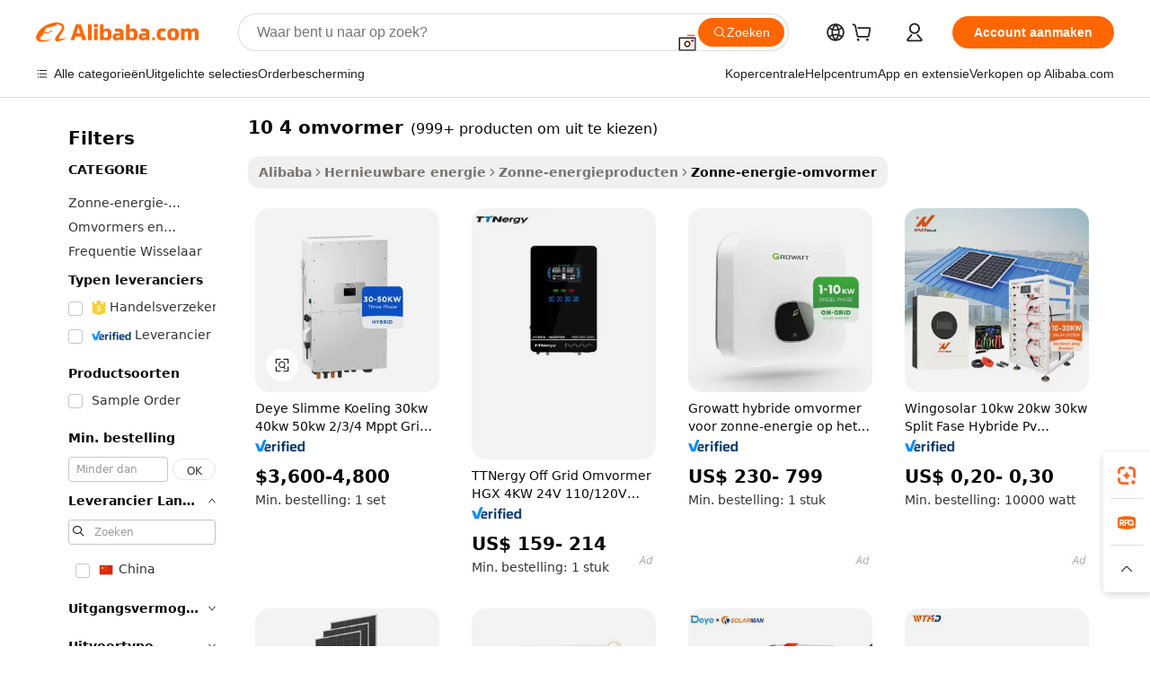

--- FILE ---
content_type: text/html;charset=UTF-8
request_url: https://dutch.alibaba.com/g/10-4-inverter.html
body_size: 183957
content:

<!-- screen_content -->

    <!-- tangram:5410 begin-->
    <!-- tangram:529998 begin-->
    
<!DOCTYPE html>
<html lang="nl" dir="ltr">
  <head>
        <script>
      window.__BB = {
        scene: window.__bb_scene || 'traffic-free-goods'
      };
      window.__BB.BB_CWV_IGNORE = {
          lcp_element: ['#icbu-buyer-pc-top-banner'],
          lcp_url: [],
        };
      window._timing = {}
      window._timing.first_start = Date.now();
      window.needLoginInspiration = Boolean(false);
      // 变量用于标记页面首次可见时间
      let firstVisibleTime = null;
      if (typeof document.hidden !== 'undefined') {
        // 页面首次加载时直接统计
        if (!document.hidden) {
          firstVisibleTime = Date.now();
          window.__BB_timex = 1
        } else {
          // 页面不可见时监听 visibilitychange 事件
          document.addEventListener('visibilitychange', () => {
            if (!document.hidden) {
              firstVisibleTime = Date.now();
              window.__BB_timex = firstVisibleTime - window.performance.timing.navigationStart
              window.__BB.firstVisibleTime = window.__BB_timex
              console.log("Page became visible after "+ window.__BB_timex + " ms");
            }
          }, { once: true });  // 确保只触发一次
        }
      } else {
        console.warn('Page Visibility API is not supported in this browser.');
      }
    </script>
        <meta name="data-spm" content="a2700">
        <meta name="aplus-xplug" content="NONE">
        <meta name="aplus-icbu-disable-umid" content="1">
        <meta name="google-translate-customization" content="9de59014edaf3b99-22e1cf3b5ca21786-g00bb439a5e9e5f8f-f">
    <meta name="yandex-verification" content="25a76ba8e4443bb3" />
    <meta name="msvalidate.01" content="E3FBF0E89B724C30844BF17C59608E8F" />
    <meta name="viewport" content="width=device-width, initial-scale=1.0, maximum-scale=5.0, user-scalable=yes">
        <link rel="preconnect" href="https://s.alicdn.com/" crossorigin>
    <link rel="dns-prefetch" href="https://s.alicdn.com">
                        <link rel="preload" href="https://s.alicdn.com/@g/alilog/??aplus_plugin_icbufront/index.js,mlog/aplus_v2.js" as="script">
        <link rel="preload" href="https://s.alicdn.com/@img/imgextra/i2/O1CN0153JdbU26g4bILVOyC_!!6000000007690-2-tps-418-58.png" as="image">
        <script>
            window.__APLUS_ABRATE__ = {
        perf_group: 'base64cached',
        scene: "traffic-free-goods",
      };
    </script>
    <meta name="aplus-mmstat-timeout" content="15000">
        <meta content="text/html; charset=utf-8" http-equiv="Content-Type">
          <title>Maximaliseer Efficiëntie met Geavanceerde 10 4 omvormer voor Internationale Zakelijke Kopers</title>
      <meta name="keywords" content="solar inverter,hybrid solar inverter,deye hybrid inverter">
      <meta name="description" content="Ontdek de nieuwste  10 4 omvormer  om de energie-efficiëntie te optimaliseren en de kosten te minimaliseren. Verbeter de duurzaamheid van uw onderneming met technologie die is ontworpen voor naadloze integratie en onwrikbare prestaties.">
            <meta name="pagetiming-rate" content="9">
      <meta name="pagetiming-resource-rate" content="4">
                    <link rel="canonical" href="https://dutch.alibaba.com/g/10-4-inverter.html">
                              <link rel="alternate" hreflang="fr" href="https://french.alibaba.com/g/10-4-inverter.html">
                  <link rel="alternate" hreflang="de" href="https://german.alibaba.com/g/10-4-inverter.html">
                  <link rel="alternate" hreflang="pt" href="https://portuguese.alibaba.com/g/10-4-inverter.html">
                  <link rel="alternate" hreflang="it" href="https://italian.alibaba.com/g/10-4-inverter.html">
                  <link rel="alternate" hreflang="es" href="https://spanish.alibaba.com/g/10-4-inverter.html">
                  <link rel="alternate" hreflang="ru" href="https://russian.alibaba.com/g/10-4-inverter.html">
                  <link rel="alternate" hreflang="ko" href="https://korean.alibaba.com/g/10-4-inverter.html">
                  <link rel="alternate" hreflang="ar" href="https://arabic.alibaba.com/g/10-4-inverter.html">
                  <link rel="alternate" hreflang="ja" href="https://japanese.alibaba.com/g/10-4-inverter.html">
                  <link rel="alternate" hreflang="tr" href="https://turkish.alibaba.com/g/10-4-inverter.html">
                  <link rel="alternate" hreflang="th" href="https://thai.alibaba.com/g/10-4-inverter.html">
                  <link rel="alternate" hreflang="vi" href="https://vietnamese.alibaba.com/g/10-4-inverter.html">
                  <link rel="alternate" hreflang="nl" href="https://dutch.alibaba.com/g/10-4-inverter.html">
                  <link rel="alternate" hreflang="he" href="https://hebrew.alibaba.com/g/10-4-inverter.html">
                  <link rel="alternate" hreflang="id" href="https://indonesian.alibaba.com/g/10-4-inverter.html">
                  <link rel="alternate" hreflang="hi" href="https://hindi.alibaba.com/g/10-4-inverter.html">
                  <link rel="alternate" hreflang="en" href="https://www.alibaba.com/showroom/10-4-inverter.html">
                  <link rel="alternate" hreflang="zh" href="https://chinese.alibaba.com/g/10-4-inverter.html">
                  <link rel="alternate" hreflang="x-default" href="https://www.alibaba.com/showroom/10-4-inverter.html">
                                        <script>
      // Aplus 配置自动打点
      var queue = window.goldlog_queue || (window.goldlog_queue = []);
      var tags = ["button", "a", "div", "span", "i", "svg", "input", "li", "tr"];
      queue.push(
        {
          action: 'goldlog.appendMetaInfo',
          arguments: [
            'aplus-auto-exp',
            [
              {
                logkey: '/sc.ug_msite.new_product_exp',
                cssSelector: '[data-spm-exp]',
                props: ["data-spm-exp"],
              },
              {
                logkey: '/sc.ug_pc.seolist_product_exp',
                cssSelector: '.traffic-card-gallery',
                props: ["data-spm-exp"],
              }
            ]
          ]
        }
      )
      queue.push({
        action: 'goldlog.setMetaInfo',
        arguments: ['aplus-auto-clk', JSON.stringify(tags.map(tag =>({
          "logkey": "/sc.ug_msite.new_product_clk",
          tag,
          "filter": "data-spm-clk",
          "props": ["data-spm-clk"]
        })))],
      });
    </script>
  </head>
  <div id="icbu-header"><div id="the-new-header" data-version="4.4.0" data-tnh-auto-exp="tnh-expose" data-scenes="search-products" style="position: relative;background-color: #fff;border-bottom: 1px solid #ddd;box-sizing: border-box; font-family:Inter,SF Pro Text,Roboto,Helvetica Neue,Helvetica,Tahoma,Arial,PingFang SC,Microsoft YaHei;"><div style="display: flex;align-items:center;height: 72px;min-width: 1200px;max-width: 1580px;margin: 0 auto;padding: 0 40px;box-sizing: border-box;"><img style="height: 29px; width: 209px;" src="https://s.alicdn.com/@img/imgextra/i2/O1CN0153JdbU26g4bILVOyC_!!6000000007690-2-tps-418-58.png" alt="" /></div><div style="min-width: 1200px;max-width: 1580px;margin: 0 auto;overflow: hidden;font-size: 14px;display: flex;justify-content: space-between;padding: 0 40px;box-sizing: border-box;"><div style="display: flex; align-items: center; justify-content: space-between"><div style="position: relative; height: 36px; padding: 0 28px 0 20px">All categories</div><div style="position: relative; height: 36px; padding-right: 28px">Featured selections</div><div style="position: relative; height: 36px">Trade Assurance</div></div><div style="display: flex; align-items: center; justify-content: space-between"><div style="position: relative; height: 36px; padding-right: 28px">Buyer Central</div><div style="position: relative; height: 36px; padding-right: 28px">Help Center</div><div style="position: relative; height: 36px; padding-right: 28px">Get the app</div><div style="position: relative; height: 36px">Become a supplier</div></div></div></div></div></div>
  <body data-spm="7724857" style="min-height: calc(100vh + 1px)"><script 
id="beacon-aplus"   
src="//s.alicdn.com/@g/alilog/??aplus_plugin_icbufront/index.js,mlog/aplus_v2.js"
exparams="aplus=async&userid=&aplus&ali_beacon_id=&ali_apache_id=&ali_apache_track=&ali_apache_tracktmp=&eagleeye_traceid=2101fbdd17692293668322856e0e93&ip=3%2e150%2e128%2e190&dmtrack_c={ali%5fresin%5ftrace%3dse%5frst%3dnull%7csp%5fviewtype%3dY%7cset%3d3%7cser%3d1007%7cpageId%3dc0d4f3027ddf4656af548b869cbe3e8b%7cm%5fpageid%3dnull%7cpvmi%3d8f1530155bad4113a54c0820087c10b8%7csek%5fsepd%3d10%2b4%2bomvormer%7csek%3d10%2b4%2binverter%7cse%5fpn%3d1%7cp4pid%3d0fe2f2d0%2d4073%2d4ccb%2d9f70%2d4deef17f9d74%7csclkid%3dnull%7cforecast%5fpost%5fcate%3dnull%7cseo%5fnew%5fuser%5fflag%3dfalse%7ccategoryId%3d201268983%7cseo%5fsearch%5fmodel%5fupgrade%5fv2%3d2025070801%7cseo%5fmodule%5fcard%5f20240624%3d202406242%7clong%5ftext%5fgoogle%5ftranslate%5fv2%3d2407142%7cseo%5fcontent%5ftd%5fbottom%5ftext%5fupdate%5fkey%3d2025070801%7cseo%5fsearch%5fmodel%5fupgrade%5fv3%3d2025072201%7cdamo%5falt%5freplace%3d2485818%7cseo%5fsearch%5fmodel%5fmulti%5fupgrade%5fv3%3d2025081101%7cwap%5fcross%3d2007659%7cwap%5fcs%5faction%3d2005494%7cAPP%5fVisitor%5fActive%3d26703%7cseo%5fshowroom%5fgoods%5fmix%3d2005244%7cseo%5fdefault%5fcached%5flong%5ftext%5ffrom%5fnew%5fkeyword%5fstep%3d2024122502%7cshowroom%5fgeneral%5ftemplate%3d2005292%7cshowroom%5freview%3d20230308%7cwap%5fcs%5ftext%3dnull%7cstructured%5fdata%3d2025052702%7cseo%5fmulti%5fstyle%5ftext%5fupdate%3d2511182%7cpc%5fnew%5fheader%3dnull%7cseo%5fmeta%5fcate%5ftemplate%5fv1%3d2025042401%7cseo%5fmeta%5ftd%5fsearch%5fkeyword%5fstep%5fv1%3d2025040999%7cshowroom%5fft%5flong%5ftext%5fbaks%3d80802%7cAPP%5fGrowing%5fBuyer%5fHigh%5fIntent%5fActive%3d25487%7cshowroom%5fpc%5fv2019%3d2104%7cAPP%5fProspecting%5fBuyer%3d26712%7ccache%5fcontrol%3dnull%7cAPP%5fChurned%5fCore%5fBuyer%3d25463%7cseo%5fdefault%5fcached%5flong%5ftext%5fstep%3d24110802%7camp%5flighthouse%5fscore%5fimage%3d19657%7cseo%5fft%5ftranslate%5fgemini%3d25012003%7cwap%5fnode%5fssr%3d2015725%7cdataphant%5fopen%3d27030%7clongtext%5fmulti%5fstyle%5fexpand%5frussian%3d2510142%7cseo%5flongtext%5fgoogle%5fdata%5fsection%3d25021702%7cindustry%5fpopular%5ffloor%3dnull%7cwap%5fad%5fgoods%5fproduct%5finterval%3dnull%7cseo%5fgoods%5fbootom%5fwholesale%5flink%3dnull%7cseo%5fmiddle%5fwholesale%5flink%3d2486164%7cseo%5fkeyword%5faatest%3d2%7cft%5flong%5ftext%5fenpand%5fstep2%3d121602%7cseo%5fft%5flongtext%5fexpand%5fstep3%3d25012102%7cseo%5fwap%5fheadercard%3d2006288%7cAPP%5fChurned%5fInactive%5fVisitor%3d25496%7cAPP%5fGrowing%5fBuyer%5fHigh%5fIntent%5fInactive%3d25484%7cseo%5fmeta%5ftd%5fmulti%5fkey%3d2025061801%7ctop%5frecommend%5f20250120%3d202501201%7clongtext%5fmulti%5fstyle%5fexpand%5ffrench%5fcopy%3d25091802%7clongtext%5fmulti%5fstyle%5fexpand%5ffrench%5fcopy%5fcopy%3d25092502%7cseo%5ffloor%5fexp%3dnull%7cseo%5fshowroom%5falgo%5flink%3d17764%7cseo%5fmeta%5ftd%5faib%5fgeneral%5fkey%3d2025091901%7ccountry%5findustry%3d202311033%7cpc%5ffree%5fswitchtosearch%3d2020529%7cshowroom%5fft%5flong%5ftext%5fenpand%5fstep1%3d101102%7cseo%5fshowroom%5fnorel%3dnull%7cplp%5fstyle%5f25%5fpc%3d202505222%7cseo%5fggs%5flayer%3d10011%7cquery%5fmutil%5flang%5ftranslate%3d2025060300%7cAPP%5fChurned%5fBuyer%3d25465%7cstream%5frender%5fperf%5fopt%3d2309181%7cwap%5fgoods%3d2007383%7cseo%5fshowroom%5fsimilar%5f20240614%3d202406142%7cchinese%5fopen%3d6307%7cquery%5fgpt%5ftranslate%3d20240820%7cad%5fproduct%5finterval%3dnull%7camp%5fto%5fpwa%3d2007359%7cplp%5faib%5fmulti%5fai%5fmeta%3d20250401%7cwap%5fsupplier%5fcontent%3dnull%7cpc%5ffree%5frefactoring%3d20220315%7csso%5foem%5ffloor%3d30031%7cAPP%5fGrowing%5fBuyer%5fInactive%3d25476%7cseo%5fpc%5fnew%5fview%5f20240807%3d202408072%7cseo%5fbottom%5ftext%5fentity%5fkey%5fcopy%3d2025062400%7cstream%5frender%3d433763%7cseo%5fmodule%5fcard%5f20240424%3d202404241%7cseo%5ftitle%5freplace%5f20191226%3d5841%7clongtext%5fmulti%5fstyle%5fexpand%3d25090802%7cgoogleweblight%3d6516%7clighthouse%5fbase64%3d2005760%7cAPP%5fProspecting%5fBuyer%5fActive%3d26719%7cad%5fgoods%5fproduct%5finterval%3dnull%7cseo%5fbottom%5fdeep%5fextend%5fkw%5fkey%3d2025071101%7clongtext%5fmulti%5fstyle%5fexpand%5fturkish%3d25102801%7cilink%5fuv%3d20240911%7cwap%5flist%5fwakeup%3d2005832%7ctpp%5fcrosslink%5fpc%3d20205311%7cseo%5ftop%5fbooth%3d18501%7cAPP%5fGrowing%5fBuyer%5fLess%5fActive%3d25472%7cseo%5fsearch%5fmodel%5fupgrade%5frank%3d2025092401%7cgoodslayer%3d7977%7cft%5flong%5ftext%5ftranslate%5fexpand%5fstep1%3d24110802%7cseo%5fheaderstyle%5ftraffic%5fkey%5fv1%3d2025072100%7ccrosslink%5fswitch%3d2008141%7cp4p%5foutline%3d20240328%7cseo%5fmeta%5ftd%5faib%5fv2%5fkey%3d2025091801%7crts%5fmulti%3d2008404%7cseo%5fad%5foptimization%5fkey%5fv2%3d2025072300%7cAPP%5fVisitor%5fLess%5fActive%3d26693%7cseo%5fsearch%5franker%5fid%3d2025112401%7cplp%5fstyle%5f25%3d202505192%7ccdn%5fvm%3d2007368%7cwap%5fad%5fproduct%5finterval%3dnull%7cseo%5fsearch%5fmodel%5fmulti%5fupgrade%5frank%3d2025092401%7cpc%5fcard%5fshare%3d2025081201%7cAPP%5fGrowing%5fBuyer%5fHigh%5fIntent%5fLess%5fActive%3d25480%7cgoods%5ftitle%5fsubstitute%3d9617%7cwap%5fscreen%5fexp%3d2025081400%7creact%5fheader%5ftest%3d202502182%7cpc%5fcs%5fcolor%3d2005788%7cshowroom%5fft%5flong%5ftext%5ftest%3d72502%7cone%5ftap%5flogin%5fABTest%3d202308153%7cseo%5fhyh%5fshow%5ftags%3d9867%7cplp%5fstructured%5fdata%3d2508182%7cguide%5fdelete%3d2008526%7cseo%5findustry%5ftemplate%3dnull%7cseo%5fmeta%5ftd%5fmulti%5fes%5fkey%3d2025073101%7cseo%5fshowroom%5fdata%5fmix%3d19888%7csso%5ftop%5franking%5ffloor%3d20031%7cseo%5ftd%5fdeep%5fupgrade%5fkey%5fv3%3d2025081101%7cwap%5fue%5fone%3d2025111401%7cshowroom%5fto%5frts%5flink%3d2008480%7ccountrysearch%5ftest%3dnull%7cseo%5fplp%5fdate%5fv2%3d2025102701%7cshowroom%5flist%5fnew%5farrival%3d2811002%7cchannel%5famp%5fto%5fpwa%3d2008435%7cseo%5fmulti%5fstyles%5flong%5ftext%3d2503172%7cseo%5fmeta%5ftext%5fmutli%5fcate%5ftemplate%5fv1%3d2025080801%7cseo%5fdefault%5fcached%5fmutil%5flong%5ftext%5fstep%3d24110436%7cseo%5faction%5fpoint%5ftype%3d22823%7cseo%5faib%5ftd%5flaunch%5f20240828%5fcopy%3d202408282%7cseo%5fshowroom%5fwholesale%5flink%3d2486142%7cseo%5fperf%5fimprove%3d2023999%7cseo%5fwap%5flist%5fbounce%5f01%3d2063%7cseo%5fwap%5flist%5fbounce%5f02%3d2128%7cAPP%5fGrowing%5fBuyer%5fActive%3d25489%7cvideolayer%3d7105%7cvideo%5fplay%3d2006036%7cAPP%5fChurned%5fMember%5fInactive%3d25501%7cseo%5fgoogle%5fnew%5fstruct%3d438326%7cicbu%5falgo%5fp4p%5fseo%5fad%3d2025072300%7ctpp%5ftrace%3dseoKeyword%2dseoKeyword%5fv3%2dproduct%2dPRODUCT%5fFAIL}&pageid=039680be2101ccf01769229366&hn=ensearchweb033001204240%2erg%2dus%2deast%2eus44&asid=AQAAAAA2THRpTjg7AwAAAACZr/bPboV3Ow==&treq=&tres=" async>
</script>
            <style>body{background-color:white;}.no-scrollbar.il-sticky.il-top-0.il-max-h-\[100vh\].il-w-\[200px\].il-flex-shrink-0.il-flex-grow-0.il-overflow-y-scroll{background-color:#FFF;padding-left:12px}</style>
                    <!-- tangram:530006 begin-->
<!--  -->
 <style>
   @keyframes il-spin {
     to {
       transform: rotate(360deg);
     }
   }
   @keyframes il-pulse {
     50% {
       opacity: 0.5;
     }
   }
   .traffic-card-gallery {display: flex;position: relative;flex-direction: column;justify-content: flex-start;border-radius: 0.5rem;background-color: #fff;padding: 0.5rem 0.5rem 1rem;overflow: hidden;font-size: 0.75rem;line-height: 1rem;}
   .traffic-card-list {display: flex;position: relative;flex-direction: row;justify-content: flex-start;border-bottom-width: 1px;background-color: #fff;padding: 1rem;height: 292px;overflow: hidden;font-size: 0.75rem;line-height: 1rem;}
   .product-price {
     b {
       font-size: 22px;
     }
   }
   .skel-loading {
       animation: il-pulse 2s cubic-bezier(0.4, 0, 0.6, 1) infinite;background-color: hsl(60, 4.8%, 95.9%);
   }
 </style>
<div id="first-cached-card">
  <div style="box-sizing:border-box;display: flex;position: absolute;left: 0;right: 0;margin: 0 auto;z-index: 1;min-width: 1200px;max-width: 1580px;padding: 0.75rem 3.25rem 0;pointer-events: none;">
    <!--页面左侧区域-->
    <div style="width: 200px;padding-top: 1rem;padding-left:12px; background-color: #fff;border-radius: 0.25rem">
      <div class="skel-loading" style="height: 1.5rem;width: 50%;border-radius: 0.25rem;"></div>
      <div style="margin-top: 1rem;margin-bottom: 1rem;">
        <div class="skel-loading" style="height: 1rem;width: calc(100% * 5 / 6);"></div>
        <div
          class="skel-loading"
          style="margin-top: 1rem;height: 1rem;width: calc(100% * 8 / 12);"
        ></div>
        <div class="skel-loading" style="margin-top: 1rem;height: 1rem;width: 75%;"></div>
        <div
          class="skel-loading"
          style="margin-top: 1rem;height: 1rem;width: calc(100% * 7 / 12);"
        ></div>
      </div>
      <div class="skel-loading" style="height: 1.5rem;width: 50%;border-radius: 0.25rem;"></div>
      <div style="margin-top: 1rem;margin-bottom: 1rem;">
        <div class="skel-loading" style="height: 1rem;width: calc(100% * 5 / 6);"></div>
        <div
          class="skel-loading"
          style="margin-top: 1rem;height: 1rem;width: calc(100% * 8 / 12);"
        ></div>
        <div class="skel-loading" style="margin-top: 1rem;height: 1rem;width: 75%;"></div>
        <div
          class="skel-loading"
          style="margin-top: 1rem;height: 1rem;width: calc(100% * 7 / 12);"
        ></div>
      </div>
      <div class="skel-loading" style="height: 1.5rem;width: 50%;border-radius: 0.25rem;"></div>
      <div style="margin-top: 1rem;margin-bottom: 1rem;">
        <div class="skel-loading" style="height: 1rem;width: calc(100% * 5 / 6);"></div>
        <div
          class="skel-loading"
          style="margin-top: 1rem;height: 1rem;width: calc(100% * 8 / 12);"
        ></div>
        <div class="skel-loading" style="margin-top: 1rem;height: 1rem;width: 75%;"></div>
        <div
          class="skel-loading"
          style="margin-top: 1rem;height: 1rem;width: calc(100% * 7 / 12);"
        ></div>
      </div>
      <div class="skel-loading" style="height: 1.5rem;width: 50%;border-radius: 0.25rem;"></div>
      <div style="margin-top: 1rem;margin-bottom: 1rem;">
        <div class="skel-loading" style="height: 1rem;width: calc(100% * 5 / 6);"></div>
        <div
          class="skel-loading"
          style="margin-top: 1rem;height: 1rem;width: calc(100% * 8 / 12);"
        ></div>
        <div class="skel-loading" style="margin-top: 1rem;height: 1rem;width: 75%;"></div>
        <div
          class="skel-loading"
          style="margin-top: 1rem;height: 1rem;width: calc(100% * 7 / 12);"
        ></div>
      </div>
      <div class="skel-loading" style="height: 1.5rem;width: 50%;border-radius: 0.25rem;"></div>
      <div style="margin-top: 1rem;margin-bottom: 1rem;">
        <div class="skel-loading" style="height: 1rem;width: calc(100% * 5 / 6);"></div>
        <div
          class="skel-loading"
          style="margin-top: 1rem;height: 1rem;width: calc(100% * 8 / 12);"
        ></div>
        <div class="skel-loading" style="margin-top: 1rem;height: 1rem;width: 75%;"></div>
        <div
          class="skel-loading"
          style="margin-top: 1rem;height: 1rem;width: calc(100% * 7 / 12);"
        ></div>
      </div>
      <div class="skel-loading" style="height: 1.5rem;width: 50%;border-radius: 0.25rem;"></div>
      <div style="margin-top: 1rem;margin-bottom: 1rem;">
        <div class="skel-loading" style="height: 1rem;width: calc(100% * 5 / 6);"></div>
        <div
          class="skel-loading"
          style="margin-top: 1rem;height: 1rem;width: calc(100% * 8 / 12);"
        ></div>
        <div class="skel-loading" style="margin-top: 1rem;height: 1rem;width: 75%;"></div>
        <div
          class="skel-loading"
          style="margin-top: 1rem;height: 1rem;width: calc(100% * 7 / 12);"
        ></div>
      </div>
    </div>
    <!--页面主体区域-->
    <div style="flex: 1 1 0%; overflow: hidden;padding: 0.5rem 0.5rem 0.5rem 1.5rem">
      <div style="height: 1.25rem;margin-bottom: 1rem;"></div>
      <!-- keywords -->
      <div style="margin-bottom: 1rem;height: 1.75rem;font-weight: 700;font-size: 1.25rem;line-height: 1.75rem;"></div>
      <!-- longtext -->
            <div style="width: calc(25% - 0.9rem);pointer-events: auto">
        <div class="traffic-card-gallery">
          <!-- ProductImage -->
          <a href="//www.alibaba.com/product-detail/Deye-Smart-Cooling-30KW-40KW-50KW_1600900255006.html?from=SEO" target="_blank" style="position: relative;margin-bottom: 0.5rem;aspect-ratio: 1;overflow: hidden;border-radius: 0.5rem;">
            <div style="display: flex; overflow: hidden">
              <div style="position: relative;margin: 0;width: 100%;min-width: 0;flex-shrink: 0;flex-grow: 0;flex-basis: 100%;padding: 0;">
                <img style="position: relative; aspect-ratio: 1; width: 100%" src="[data-uri]" loading="eager" />
                <div style="position: absolute;left: 0;bottom: 0;right: 0;top: 0;background-color: #000;opacity: 0.05;"></div>
              </div>
            </div>
          </a>
          <div style="display: flex;flex: 1 1 0%;flex-direction: column;justify-content: space-between;">
            <div>
              <a class="skel-loading" style="margin-top: 0.5rem;display:inline-block;width:100%;height:1rem;" href="//www.alibaba.com/product-detail/Deye-Smart-Cooling-30KW-40KW-50KW_1600900255006.html" target="_blank"></a>
              <a class="skel-loading" style="margin-top: 0.125rem;display:inline-block;width:100%;height:1rem;" href="//www.alibaba.com/product-detail/Deye-Smart-Cooling-30KW-40KW-50KW_1600900255006.html" target="_blank"></a>
              <div class="skel-loading" style="margin-top: 0.25rem;height:1.625rem;width:75%"></div>
              <div class="skel-loading" style="margin-top: 0.5rem;height: 1rem;width:50%"></div>
              <div class="skel-loading" style="margin-top:0.25rem;height:1rem;width:25%"></div>
            </div>
          </div>

        </div>
      </div>

    </div>
  </div>
</div>
<!-- tangram:530006 end-->
            <style>.component-left-filter-callback{display:flex;position:relative;margin-top:10px;height:1200px}.component-left-filter-callback img{width:200px}.component-left-filter-callback i{position:absolute;top:5%;left:50%}.related-search-wrapper{padding:.5rem;--tw-bg-opacity: 1;background-color:#fff;background-color:rgba(255,255,255,var(--tw-bg-opacity, 1));border-width:1px;border-color:var(--input)}.related-search-wrapper .related-search-box{margin:12px 16px}.related-search-wrapper .related-search-box .related-search-title{display:inline;float:start;color:#666;word-wrap:break-word;margin-right:12px;width:13%}.related-search-wrapper .related-search-box .related-search-content{display:flex;flex-wrap:wrap}.related-search-wrapper .related-search-box .related-search-content .related-search-link{margin-right:12px;width:23%;overflow:hidden;color:#666;text-overflow:ellipsis;white-space:nowrap}.product-title img{margin-right:.5rem;display:inline-block;height:1rem;vertical-align:sub}.product-price b{font-size:22px}.similar-icon{position:absolute;bottom:12px;z-index:2;right:12px}.rfq-card{display:inline-block;position:relative;box-sizing:border-box;margin-bottom:36px}.rfq-card .rfq-card-content{display:flex;position:relative;flex-direction:column;align-items:flex-start;background-size:cover;background-color:#fff;padding:12px;width:100%;height:100%}.rfq-card .rfq-card-content .rfq-card-icon{margin-top:50px}.rfq-card .rfq-card-content .rfq-card-icon img{width:45px}.rfq-card .rfq-card-content .rfq-card-top-title{margin-top:14px;color:#222;font-weight:400;font-size:16px}.rfq-card .rfq-card-content .rfq-card-title{margin-top:24px;color:#333;font-weight:800;font-size:20px}.rfq-card .rfq-card-content .rfq-card-input-box{margin-top:24px;width:100%}.rfq-card .rfq-card-content .rfq-card-input-box textarea{box-sizing:border-box;border:1px solid #ddd;border-radius:4px;background-color:#fff;padding:9px 12px;width:100%;height:88px;resize:none;color:#666;font-weight:400;font-size:13px;font-family:inherit}.rfq-card .rfq-card-content .rfq-card-button{margin-top:24px;border:1px solid #666;border-radius:16px;background-color:#fff;width:67%;color:#000;font-weight:700;font-size:14px;line-height:30px;text-align:center}[data-modulename^=ProductList-] div{contain-intrinsic-size:auto 500px}.traffic-card-gallery:hover{--tw-shadow: 0px 2px 6px 2px rgba(0,0,0,.12157);--tw-shadow-colored: 0px 2px 6px 2px var(--tw-shadow-color);box-shadow:0 0 #0000,0 0 #0000,0 2px 6px 2px #0000001f;box-shadow:var(--tw-ring-offset-shadow, 0 0 rgba(0,0,0,0)),var(--tw-ring-shadow, 0 0 rgba(0,0,0,0)),var(--tw-shadow);z-index:10}.traffic-card-gallery{position:relative;display:flex;flex-direction:column;justify-content:flex-start;overflow:hidden;border-radius:.75rem;--tw-bg-opacity: 1;background-color:#fff;background-color:rgba(255,255,255,var(--tw-bg-opacity, 1));padding:.5rem;font-size:.75rem;line-height:1rem}.traffic-card-list{position:relative;display:flex;height:292px;flex-direction:row;justify-content:flex-start;overflow:hidden;border-bottom-width:1px;--tw-bg-opacity: 1;background-color:#fff;background-color:rgba(255,255,255,var(--tw-bg-opacity, 1));padding:1rem;font-size:.75rem;line-height:1rem}.traffic-card-g-industry:hover{--tw-shadow: 0 0 10px rgba(0,0,0,.1);--tw-shadow-colored: 0 0 10px var(--tw-shadow-color);box-shadow:0 0 #0000,0 0 #0000,0 0 10px #0000001a;box-shadow:var(--tw-ring-offset-shadow, 0 0 rgba(0,0,0,0)),var(--tw-ring-shadow, 0 0 rgba(0,0,0,0)),var(--tw-shadow)}.traffic-card-g-industry{position:relative;border-radius:var(--radius);--tw-bg-opacity: 1;background-color:#fff;background-color:rgba(255,255,255,var(--tw-bg-opacity, 1));padding:1.25rem .75rem .75rem;font-size:.875rem;line-height:1.25rem}.module-filter-section-wrapper{max-height:none!important;overflow-x:hidden}*,:before,:after{--tw-border-spacing-x: 0;--tw-border-spacing-y: 0;--tw-translate-x: 0;--tw-translate-y: 0;--tw-rotate: 0;--tw-skew-x: 0;--tw-skew-y: 0;--tw-scale-x: 1;--tw-scale-y: 1;--tw-pan-x: ;--tw-pan-y: ;--tw-pinch-zoom: ;--tw-scroll-snap-strictness: proximity;--tw-gradient-from-position: ;--tw-gradient-via-position: ;--tw-gradient-to-position: ;--tw-ordinal: ;--tw-slashed-zero: ;--tw-numeric-figure: ;--tw-numeric-spacing: ;--tw-numeric-fraction: ;--tw-ring-inset: ;--tw-ring-offset-width: 0px;--tw-ring-offset-color: #fff;--tw-ring-color: rgba(59, 130, 246, .5);--tw-ring-offset-shadow: 0 0 rgba(0,0,0,0);--tw-ring-shadow: 0 0 rgba(0,0,0,0);--tw-shadow: 0 0 rgba(0,0,0,0);--tw-shadow-colored: 0 0 rgba(0,0,0,0);--tw-blur: ;--tw-brightness: ;--tw-contrast: ;--tw-grayscale: ;--tw-hue-rotate: ;--tw-invert: ;--tw-saturate: ;--tw-sepia: ;--tw-drop-shadow: ;--tw-backdrop-blur: ;--tw-backdrop-brightness: ;--tw-backdrop-contrast: ;--tw-backdrop-grayscale: ;--tw-backdrop-hue-rotate: ;--tw-backdrop-invert: ;--tw-backdrop-opacity: ;--tw-backdrop-saturate: ;--tw-backdrop-sepia: ;--tw-contain-size: ;--tw-contain-layout: ;--tw-contain-paint: ;--tw-contain-style: }::backdrop{--tw-border-spacing-x: 0;--tw-border-spacing-y: 0;--tw-translate-x: 0;--tw-translate-y: 0;--tw-rotate: 0;--tw-skew-x: 0;--tw-skew-y: 0;--tw-scale-x: 1;--tw-scale-y: 1;--tw-pan-x: ;--tw-pan-y: ;--tw-pinch-zoom: ;--tw-scroll-snap-strictness: proximity;--tw-gradient-from-position: ;--tw-gradient-via-position: ;--tw-gradient-to-position: ;--tw-ordinal: ;--tw-slashed-zero: ;--tw-numeric-figure: ;--tw-numeric-spacing: ;--tw-numeric-fraction: ;--tw-ring-inset: ;--tw-ring-offset-width: 0px;--tw-ring-offset-color: #fff;--tw-ring-color: rgba(59, 130, 246, .5);--tw-ring-offset-shadow: 0 0 rgba(0,0,0,0);--tw-ring-shadow: 0 0 rgba(0,0,0,0);--tw-shadow: 0 0 rgba(0,0,0,0);--tw-shadow-colored: 0 0 rgba(0,0,0,0);--tw-blur: ;--tw-brightness: ;--tw-contrast: ;--tw-grayscale: ;--tw-hue-rotate: ;--tw-invert: ;--tw-saturate: ;--tw-sepia: ;--tw-drop-shadow: ;--tw-backdrop-blur: ;--tw-backdrop-brightness: ;--tw-backdrop-contrast: ;--tw-backdrop-grayscale: ;--tw-backdrop-hue-rotate: ;--tw-backdrop-invert: ;--tw-backdrop-opacity: ;--tw-backdrop-saturate: ;--tw-backdrop-sepia: ;--tw-contain-size: ;--tw-contain-layout: ;--tw-contain-paint: ;--tw-contain-style: }*,:before,:after{box-sizing:border-box;border-width:0;border-style:solid;border-color:#e5e7eb}:before,:after{--tw-content: ""}html,:host{line-height:1.5;-webkit-text-size-adjust:100%;-moz-tab-size:4;-o-tab-size:4;tab-size:4;font-family:ui-sans-serif,system-ui,-apple-system,Segoe UI,Roboto,Ubuntu,Cantarell,Noto Sans,sans-serif,"Apple Color Emoji","Segoe UI Emoji",Segoe UI Symbol,"Noto Color Emoji";font-feature-settings:normal;font-variation-settings:normal;-webkit-tap-highlight-color:transparent}body{margin:0;line-height:inherit}hr{height:0;color:inherit;border-top-width:1px}abbr:where([title]){text-decoration:underline;-webkit-text-decoration:underline dotted;text-decoration:underline dotted}h1,h2,h3,h4,h5,h6{font-size:inherit;font-weight:inherit}a{color:inherit;text-decoration:inherit}b,strong{font-weight:bolder}code,kbd,samp,pre{font-family:ui-monospace,SFMono-Regular,Menlo,Monaco,Consolas,Liberation Mono,Courier New,monospace;font-feature-settings:normal;font-variation-settings:normal;font-size:1em}small{font-size:80%}sub,sup{font-size:75%;line-height:0;position:relative;vertical-align:baseline}sub{bottom:-.25em}sup{top:-.5em}table{text-indent:0;border-color:inherit;border-collapse:collapse}button,input,optgroup,select,textarea{font-family:inherit;font-feature-settings:inherit;font-variation-settings:inherit;font-size:100%;font-weight:inherit;line-height:inherit;letter-spacing:inherit;color:inherit;margin:0;padding:0}button,select{text-transform:none}button,input:where([type=button]),input:where([type=reset]),input:where([type=submit]){-webkit-appearance:button;background-color:transparent;background-image:none}:-moz-focusring{outline:auto}:-moz-ui-invalid{box-shadow:none}progress{vertical-align:baseline}::-webkit-inner-spin-button,::-webkit-outer-spin-button{height:auto}[type=search]{-webkit-appearance:textfield;outline-offset:-2px}::-webkit-search-decoration{-webkit-appearance:none}::-webkit-file-upload-button{-webkit-appearance:button;font:inherit}summary{display:list-item}blockquote,dl,dd,h1,h2,h3,h4,h5,h6,hr,figure,p,pre{margin:0}fieldset{margin:0;padding:0}legend{padding:0}ol,ul,menu{list-style:none;margin:0;padding:0}dialog{padding:0}textarea{resize:vertical}input::-moz-placeholder,textarea::-moz-placeholder{opacity:1;color:#9ca3af}input::placeholder,textarea::placeholder{opacity:1;color:#9ca3af}button,[role=button]{cursor:pointer}:disabled{cursor:default}img,svg,video,canvas,audio,iframe,embed,object{display:block;vertical-align:middle}img,video{max-width:100%;height:auto}[hidden]:where(:not([hidden=until-found])){display:none}:root{--background: hsl(0, 0%, 100%);--foreground: hsl(20, 14.3%, 4.1%);--card: hsl(0, 0%, 100%);--card-foreground: hsl(20, 14.3%, 4.1%);--popover: hsl(0, 0%, 100%);--popover-foreground: hsl(20, 14.3%, 4.1%);--primary: hsl(24, 100%, 50%);--primary-foreground: hsl(60, 9.1%, 97.8%);--secondary: hsl(60, 4.8%, 95.9%);--secondary-foreground: #333;--muted: hsl(60, 4.8%, 95.9%);--muted-foreground: hsl(25, 5.3%, 44.7%);--accent: hsl(60, 4.8%, 95.9%);--accent-foreground: hsl(24, 9.8%, 10%);--destructive: hsl(0, 84.2%, 60.2%);--destructive-foreground: hsl(60, 9.1%, 97.8%);--border: hsl(20, 5.9%, 90%);--input: hsl(20, 5.9%, 90%);--ring: hsl(24.6, 95%, 53.1%);--radius: 1rem}.dark{--background: hsl(20, 14.3%, 4.1%);--foreground: hsl(60, 9.1%, 97.8%);--card: hsl(20, 14.3%, 4.1%);--card-foreground: hsl(60, 9.1%, 97.8%);--popover: hsl(20, 14.3%, 4.1%);--popover-foreground: hsl(60, 9.1%, 97.8%);--primary: hsl(20.5, 90.2%, 48.2%);--primary-foreground: hsl(60, 9.1%, 97.8%);--secondary: hsl(12, 6.5%, 15.1%);--secondary-foreground: hsl(60, 9.1%, 97.8%);--muted: hsl(12, 6.5%, 15.1%);--muted-foreground: hsl(24, 5.4%, 63.9%);--accent: hsl(12, 6.5%, 15.1%);--accent-foreground: hsl(60, 9.1%, 97.8%);--destructive: hsl(0, 72.2%, 50.6%);--destructive-foreground: hsl(60, 9.1%, 97.8%);--border: hsl(12, 6.5%, 15.1%);--input: hsl(12, 6.5%, 15.1%);--ring: hsl(20.5, 90.2%, 48.2%)}*{border-color:#e7e5e4;border-color:var(--border)}body{background-color:#fff;background-color:var(--background);color:#0c0a09;color:var(--foreground)}.il-sr-only{position:absolute;width:1px;height:1px;padding:0;margin:-1px;overflow:hidden;clip:rect(0,0,0,0);white-space:nowrap;border-width:0}.il-invisible{visibility:hidden}.il-fixed{position:fixed}.il-absolute{position:absolute}.il-relative{position:relative}.il-sticky{position:sticky}.il-inset-0{inset:0}.il--bottom-12{bottom:-3rem}.il--top-12{top:-3rem}.il-bottom-0{bottom:0}.il-bottom-2{bottom:.5rem}.il-bottom-3{bottom:.75rem}.il-bottom-4{bottom:1rem}.il-end-0{right:0}.il-end-2{right:.5rem}.il-end-3{right:.75rem}.il-end-4{right:1rem}.il-left-0{left:0}.il-left-3{left:.75rem}.il-right-0{right:0}.il-right-2{right:.5rem}.il-right-3{right:.75rem}.il-start-0{left:0}.il-start-1\/2{left:50%}.il-start-2{left:.5rem}.il-start-3{left:.75rem}.il-start-\[50\%\]{left:50%}.il-top-0{top:0}.il-top-1\/2{top:50%}.il-top-16{top:4rem}.il-top-4{top:1rem}.il-top-\[50\%\]{top:50%}.il-z-10{z-index:10}.il-z-50{z-index:50}.il-z-\[9999\]{z-index:9999}.il-col-span-4{grid-column:span 4 / span 4}.il-m-0{margin:0}.il-m-3{margin:.75rem}.il-m-auto{margin:auto}.il-mx-auto{margin-left:auto;margin-right:auto}.il-my-3{margin-top:.75rem;margin-bottom:.75rem}.il-my-5{margin-top:1.25rem;margin-bottom:1.25rem}.il-my-auto{margin-top:auto;margin-bottom:auto}.\!il-mb-4{margin-bottom:1rem!important}.il--mt-4{margin-top:-1rem}.il-mb-0{margin-bottom:0}.il-mb-1{margin-bottom:.25rem}.il-mb-2{margin-bottom:.5rem}.il-mb-3{margin-bottom:.75rem}.il-mb-4{margin-bottom:1rem}.il-mb-5{margin-bottom:1.25rem}.il-mb-6{margin-bottom:1.5rem}.il-mb-8{margin-bottom:2rem}.il-mb-\[-0\.75rem\]{margin-bottom:-.75rem}.il-mb-\[0\.125rem\]{margin-bottom:.125rem}.il-me-1{margin-right:.25rem}.il-me-2{margin-right:.5rem}.il-me-3{margin-right:.75rem}.il-me-auto{margin-right:auto}.il-mr-1{margin-right:.25rem}.il-mr-2{margin-right:.5rem}.il-ms-1{margin-left:.25rem}.il-ms-4{margin-left:1rem}.il-ms-5{margin-left:1.25rem}.il-ms-8{margin-left:2rem}.il-ms-\[\.375rem\]{margin-left:.375rem}.il-ms-auto{margin-left:auto}.il-mt-0{margin-top:0}.il-mt-0\.5{margin-top:.125rem}.il-mt-1{margin-top:.25rem}.il-mt-2{margin-top:.5rem}.il-mt-3{margin-top:.75rem}.il-mt-4{margin-top:1rem}.il-mt-6{margin-top:1.5rem}.il-line-clamp-1{overflow:hidden;display:-webkit-box;-webkit-box-orient:vertical;-webkit-line-clamp:1}.il-line-clamp-2{overflow:hidden;display:-webkit-box;-webkit-box-orient:vertical;-webkit-line-clamp:2}.il-line-clamp-6{overflow:hidden;display:-webkit-box;-webkit-box-orient:vertical;-webkit-line-clamp:6}.il-inline-block{display:inline-block}.il-inline{display:inline}.il-flex{display:flex}.il-inline-flex{display:inline-flex}.il-grid{display:grid}.il-aspect-square{aspect-ratio:1 / 1}.il-size-5{width:1.25rem;height:1.25rem}.il-h-1{height:.25rem}.il-h-10{height:2.5rem}.il-h-11{height:2.75rem}.il-h-20{height:5rem}.il-h-24{height:6rem}.il-h-3\.5{height:.875rem}.il-h-4{height:1rem}.il-h-40{height:10rem}.il-h-6{height:1.5rem}.il-h-8{height:2rem}.il-h-9{height:2.25rem}.il-h-\[150px\]{height:150px}.il-h-\[152px\]{height:152px}.il-h-\[18\.25rem\]{height:18.25rem}.il-h-\[292px\]{height:292px}.il-h-\[600px\]{height:600px}.il-h-auto{height:auto}.il-h-fit{height:-moz-fit-content;height:fit-content}.il-h-full{height:100%}.il-h-screen{height:100vh}.il-max-h-\[100vh\]{max-height:100vh}.il-w-1\/2{width:50%}.il-w-10{width:2.5rem}.il-w-10\/12{width:83.333333%}.il-w-4{width:1rem}.il-w-6{width:1.5rem}.il-w-64{width:16rem}.il-w-7\/12{width:58.333333%}.il-w-72{width:18rem}.il-w-8{width:2rem}.il-w-8\/12{width:66.666667%}.il-w-9{width:2.25rem}.il-w-9\/12{width:75%}.il-w-\[200px\]{width:200px}.il-w-\[84px\]{width:84px}.il-w-fit{width:-moz-fit-content;width:fit-content}.il-w-full{width:100%}.il-w-screen{width:100vw}.il-min-w-0{min-width:0px}.il-min-w-3{min-width:.75rem}.il-min-w-\[1200px\]{min-width:1200px}.il-max-w-\[1000px\]{max-width:1000px}.il-max-w-\[1580px\]{max-width:1580px}.il-max-w-full{max-width:100%}.il-max-w-lg{max-width:32rem}.il-flex-1{flex:1 1 0%}.il-flex-shrink-0,.il-shrink-0{flex-shrink:0}.il-flex-grow-0,.il-grow-0{flex-grow:0}.il-basis-24{flex-basis:6rem}.il-basis-full{flex-basis:100%}.il-origin-\[--radix-tooltip-content-transform-origin\]{transform-origin:var(--radix-tooltip-content-transform-origin)}.il--translate-x-1\/2{--tw-translate-x: -50%;transform:translate(-50%,var(--tw-translate-y)) rotate(var(--tw-rotate)) skew(var(--tw-skew-x)) skewY(var(--tw-skew-y)) scaleX(var(--tw-scale-x)) scaleY(var(--tw-scale-y));transform:translate(var(--tw-translate-x),var(--tw-translate-y)) rotate(var(--tw-rotate)) skew(var(--tw-skew-x)) skewY(var(--tw-skew-y)) scaleX(var(--tw-scale-x)) scaleY(var(--tw-scale-y))}.il--translate-y-1\/2{--tw-translate-y: -50%;transform:translate(var(--tw-translate-x),-50%) rotate(var(--tw-rotate)) skew(var(--tw-skew-x)) skewY(var(--tw-skew-y)) scaleX(var(--tw-scale-x)) scaleY(var(--tw-scale-y));transform:translate(var(--tw-translate-x),var(--tw-translate-y)) rotate(var(--tw-rotate)) skew(var(--tw-skew-x)) skewY(var(--tw-skew-y)) scaleX(var(--tw-scale-x)) scaleY(var(--tw-scale-y))}.il-translate-x-\[-50\%\]{--tw-translate-x: -50%;transform:translate(-50%,var(--tw-translate-y)) rotate(var(--tw-rotate)) skew(var(--tw-skew-x)) skewY(var(--tw-skew-y)) scaleX(var(--tw-scale-x)) scaleY(var(--tw-scale-y));transform:translate(var(--tw-translate-x),var(--tw-translate-y)) rotate(var(--tw-rotate)) skew(var(--tw-skew-x)) skewY(var(--tw-skew-y)) scaleX(var(--tw-scale-x)) scaleY(var(--tw-scale-y))}.il-translate-y-\[-50\%\]{--tw-translate-y: -50%;transform:translate(var(--tw-translate-x),-50%) rotate(var(--tw-rotate)) skew(var(--tw-skew-x)) skewY(var(--tw-skew-y)) scaleX(var(--tw-scale-x)) scaleY(var(--tw-scale-y));transform:translate(var(--tw-translate-x),var(--tw-translate-y)) rotate(var(--tw-rotate)) skew(var(--tw-skew-x)) skewY(var(--tw-skew-y)) scaleX(var(--tw-scale-x)) scaleY(var(--tw-scale-y))}.il-rotate-90{--tw-rotate: 90deg;transform:translate(var(--tw-translate-x),var(--tw-translate-y)) rotate(90deg) skew(var(--tw-skew-x)) skewY(var(--tw-skew-y)) scaleX(var(--tw-scale-x)) scaleY(var(--tw-scale-y));transform:translate(var(--tw-translate-x),var(--tw-translate-y)) rotate(var(--tw-rotate)) skew(var(--tw-skew-x)) skewY(var(--tw-skew-y)) scaleX(var(--tw-scale-x)) scaleY(var(--tw-scale-y))}@keyframes il-pulse{50%{opacity:.5}}.il-animate-pulse{animation:il-pulse 2s cubic-bezier(.4,0,.6,1) infinite}@keyframes il-spin{to{transform:rotate(360deg)}}.il-animate-spin{animation:il-spin 1s linear infinite}.il-cursor-pointer{cursor:pointer}.il-list-disc{list-style-type:disc}.il-grid-cols-2{grid-template-columns:repeat(2,minmax(0,1fr))}.il-grid-cols-4{grid-template-columns:repeat(4,minmax(0,1fr))}.il-flex-row{flex-direction:row}.il-flex-col{flex-direction:column}.il-flex-col-reverse{flex-direction:column-reverse}.il-flex-wrap{flex-wrap:wrap}.il-flex-nowrap{flex-wrap:nowrap}.il-items-start{align-items:flex-start}.il-items-center{align-items:center}.il-items-baseline{align-items:baseline}.il-justify-start{justify-content:flex-start}.il-justify-end{justify-content:flex-end}.il-justify-center{justify-content:center}.il-justify-between{justify-content:space-between}.il-gap-1{gap:.25rem}.il-gap-1\.5{gap:.375rem}.il-gap-10{gap:2.5rem}.il-gap-2{gap:.5rem}.il-gap-3{gap:.75rem}.il-gap-4{gap:1rem}.il-gap-8{gap:2rem}.il-gap-\[\.0938rem\]{gap:.0938rem}.il-gap-\[\.375rem\]{gap:.375rem}.il-gap-\[0\.125rem\]{gap:.125rem}.\!il-gap-x-5{-moz-column-gap:1.25rem!important;column-gap:1.25rem!important}.\!il-gap-y-5{row-gap:1.25rem!important}.il-space-y-1\.5>:not([hidden])~:not([hidden]){--tw-space-y-reverse: 0;margin-top:calc(.375rem * (1 - var(--tw-space-y-reverse)));margin-top:.375rem;margin-top:calc(.375rem * calc(1 - var(--tw-space-y-reverse)));margin-bottom:0rem;margin-bottom:calc(.375rem * var(--tw-space-y-reverse))}.il-space-y-4>:not([hidden])~:not([hidden]){--tw-space-y-reverse: 0;margin-top:calc(1rem * (1 - var(--tw-space-y-reverse)));margin-top:1rem;margin-top:calc(1rem * calc(1 - var(--tw-space-y-reverse)));margin-bottom:0rem;margin-bottom:calc(1rem * var(--tw-space-y-reverse))}.il-overflow-hidden{overflow:hidden}.il-overflow-y-auto{overflow-y:auto}.il-overflow-y-scroll{overflow-y:scroll}.il-truncate{overflow:hidden;text-overflow:ellipsis;white-space:nowrap}.il-text-ellipsis{text-overflow:ellipsis}.il-whitespace-normal{white-space:normal}.il-whitespace-nowrap{white-space:nowrap}.il-break-normal{word-wrap:normal;word-break:normal}.il-break-words{word-wrap:break-word}.il-break-all{word-break:break-all}.il-rounded{border-radius:.25rem}.il-rounded-2xl{border-radius:1rem}.il-rounded-\[0\.5rem\]{border-radius:.5rem}.il-rounded-\[1\.25rem\]{border-radius:1.25rem}.il-rounded-full{border-radius:9999px}.il-rounded-lg{border-radius:1rem;border-radius:var(--radius)}.il-rounded-md{border-radius:calc(1rem - 2px);border-radius:calc(var(--radius) - 2px)}.il-rounded-sm{border-radius:calc(1rem - 4px);border-radius:calc(var(--radius) - 4px)}.il-rounded-xl{border-radius:.75rem}.il-border,.il-border-\[1px\]{border-width:1px}.il-border-b,.il-border-b-\[1px\]{border-bottom-width:1px}.il-border-solid{border-style:solid}.il-border-none{border-style:none}.il-border-\[\#222\]{--tw-border-opacity: 1;border-color:#222;border-color:rgba(34,34,34,var(--tw-border-opacity, 1))}.il-border-\[\#DDD\]{--tw-border-opacity: 1;border-color:#ddd;border-color:rgba(221,221,221,var(--tw-border-opacity, 1))}.il-border-foreground{border-color:#0c0a09;border-color:var(--foreground)}.il-border-input{border-color:#e7e5e4;border-color:var(--input)}.il-bg-\[\#F8F8F8\]{--tw-bg-opacity: 1;background-color:#f8f8f8;background-color:rgba(248,248,248,var(--tw-bg-opacity, 1))}.il-bg-\[\#d9d9d963\]{background-color:#d9d9d963}.il-bg-accent{background-color:#f5f5f4;background-color:var(--accent)}.il-bg-background{background-color:#fff;background-color:var(--background)}.il-bg-black{--tw-bg-opacity: 1;background-color:#000;background-color:rgba(0,0,0,var(--tw-bg-opacity, 1))}.il-bg-black\/80{background-color:#000c}.il-bg-destructive{background-color:#ef4444;background-color:var(--destructive)}.il-bg-gray-300{--tw-bg-opacity: 1;background-color:#d1d5db;background-color:rgba(209,213,219,var(--tw-bg-opacity, 1))}.il-bg-muted{background-color:#f5f5f4;background-color:var(--muted)}.il-bg-orange-500{--tw-bg-opacity: 1;background-color:#f97316;background-color:rgba(249,115,22,var(--tw-bg-opacity, 1))}.il-bg-popover{background-color:#fff;background-color:var(--popover)}.il-bg-primary{background-color:#f60;background-color:var(--primary)}.il-bg-secondary{background-color:#f5f5f4;background-color:var(--secondary)}.il-bg-transparent{background-color:transparent}.il-bg-white{--tw-bg-opacity: 1;background-color:#fff;background-color:rgba(255,255,255,var(--tw-bg-opacity, 1))}.il-bg-opacity-80{--tw-bg-opacity: .8}.il-bg-cover{background-size:cover}.il-bg-no-repeat{background-repeat:no-repeat}.il-fill-black{fill:#000}.il-object-cover{-o-object-fit:cover;object-fit:cover}.il-p-0{padding:0}.il-p-1{padding:.25rem}.il-p-2{padding:.5rem}.il-p-3{padding:.75rem}.il-p-4{padding:1rem}.il-p-5{padding:1.25rem}.il-p-6{padding:1.5rem}.il-px-2{padding-left:.5rem;padding-right:.5rem}.il-px-3{padding-left:.75rem;padding-right:.75rem}.il-py-0\.5{padding-top:.125rem;padding-bottom:.125rem}.il-py-1\.5{padding-top:.375rem;padding-bottom:.375rem}.il-py-10{padding-top:2.5rem;padding-bottom:2.5rem}.il-py-2{padding-top:.5rem;padding-bottom:.5rem}.il-py-3{padding-top:.75rem;padding-bottom:.75rem}.il-pb-0{padding-bottom:0}.il-pb-3{padding-bottom:.75rem}.il-pb-4{padding-bottom:1rem}.il-pb-8{padding-bottom:2rem}.il-pe-0{padding-right:0}.il-pe-2{padding-right:.5rem}.il-pe-3{padding-right:.75rem}.il-pe-4{padding-right:1rem}.il-pe-6{padding-right:1.5rem}.il-pe-8{padding-right:2rem}.il-pe-\[12px\]{padding-right:12px}.il-pe-\[3\.25rem\]{padding-right:3.25rem}.il-pl-4{padding-left:1rem}.il-ps-0{padding-left:0}.il-ps-2{padding-left:.5rem}.il-ps-3{padding-left:.75rem}.il-ps-4{padding-left:1rem}.il-ps-6{padding-left:1.5rem}.il-ps-8{padding-left:2rem}.il-ps-\[12px\]{padding-left:12px}.il-ps-\[3\.25rem\]{padding-left:3.25rem}.il-pt-10{padding-top:2.5rem}.il-pt-4{padding-top:1rem}.il-pt-5{padding-top:1.25rem}.il-pt-6{padding-top:1.5rem}.il-pt-7{padding-top:1.75rem}.il-text-center{text-align:center}.il-text-start{text-align:left}.il-text-2xl{font-size:1.5rem;line-height:2rem}.il-text-base{font-size:1rem;line-height:1.5rem}.il-text-lg{font-size:1.125rem;line-height:1.75rem}.il-text-sm{font-size:.875rem;line-height:1.25rem}.il-text-xl{font-size:1.25rem;line-height:1.75rem}.il-text-xs{font-size:.75rem;line-height:1rem}.il-font-\[600\]{font-weight:600}.il-font-bold{font-weight:700}.il-font-medium{font-weight:500}.il-font-normal{font-weight:400}.il-font-semibold{font-weight:600}.il-leading-3{line-height:.75rem}.il-leading-4{line-height:1rem}.il-leading-\[1\.43\]{line-height:1.43}.il-leading-\[18px\]{line-height:18px}.il-leading-\[26px\]{line-height:26px}.il-leading-none{line-height:1}.il-tracking-tight{letter-spacing:-.025em}.il-text-\[\#00820D\]{--tw-text-opacity: 1;color:#00820d;color:rgba(0,130,13,var(--tw-text-opacity, 1))}.il-text-\[\#222\]{--tw-text-opacity: 1;color:#222;color:rgba(34,34,34,var(--tw-text-opacity, 1))}.il-text-\[\#444\]{--tw-text-opacity: 1;color:#444;color:rgba(68,68,68,var(--tw-text-opacity, 1))}.il-text-\[\#4B1D1F\]{--tw-text-opacity: 1;color:#4b1d1f;color:rgba(75,29,31,var(--tw-text-opacity, 1))}.il-text-\[\#767676\]{--tw-text-opacity: 1;color:#767676;color:rgba(118,118,118,var(--tw-text-opacity, 1))}.il-text-\[\#D04A0A\]{--tw-text-opacity: 1;color:#d04a0a;color:rgba(208,74,10,var(--tw-text-opacity, 1))}.il-text-\[\#F7421E\]{--tw-text-opacity: 1;color:#f7421e;color:rgba(247,66,30,var(--tw-text-opacity, 1))}.il-text-\[\#FF6600\]{--tw-text-opacity: 1;color:#f60;color:rgba(255,102,0,var(--tw-text-opacity, 1))}.il-text-\[\#f7421e\]{--tw-text-opacity: 1;color:#f7421e;color:rgba(247,66,30,var(--tw-text-opacity, 1))}.il-text-destructive-foreground{color:#fafaf9;color:var(--destructive-foreground)}.il-text-foreground{color:#0c0a09;color:var(--foreground)}.il-text-muted-foreground{color:#78716c;color:var(--muted-foreground)}.il-text-popover-foreground{color:#0c0a09;color:var(--popover-foreground)}.il-text-primary{color:#f60;color:var(--primary)}.il-text-primary-foreground{color:#fafaf9;color:var(--primary-foreground)}.il-text-secondary-foreground{color:#333;color:var(--secondary-foreground)}.il-text-white{--tw-text-opacity: 1;color:#fff;color:rgba(255,255,255,var(--tw-text-opacity, 1))}.il-underline{text-decoration-line:underline}.il-line-through{text-decoration-line:line-through}.il-underline-offset-4{text-underline-offset:4px}.il-opacity-5{opacity:.05}.il-opacity-70{opacity:.7}.il-shadow-\[0_2px_6px_2px_rgba\(0\,0\,0\,0\.12\)\]{--tw-shadow: 0 2px 6px 2px rgba(0,0,0,.12);--tw-shadow-colored: 0 2px 6px 2px var(--tw-shadow-color);box-shadow:0 0 #0000,0 0 #0000,0 2px 6px 2px #0000001f;box-shadow:var(--tw-ring-offset-shadow, 0 0 rgba(0,0,0,0)),var(--tw-ring-shadow, 0 0 rgba(0,0,0,0)),var(--tw-shadow)}.il-shadow-cards{--tw-shadow: 0 0 10px rgba(0,0,0,.1);--tw-shadow-colored: 0 0 10px var(--tw-shadow-color);box-shadow:0 0 #0000,0 0 #0000,0 0 10px #0000001a;box-shadow:var(--tw-ring-offset-shadow, 0 0 rgba(0,0,0,0)),var(--tw-ring-shadow, 0 0 rgba(0,0,0,0)),var(--tw-shadow)}.il-shadow-lg{--tw-shadow: 0 10px 15px -3px rgba(0, 0, 0, .1), 0 4px 6px -4px rgba(0, 0, 0, .1);--tw-shadow-colored: 0 10px 15px -3px var(--tw-shadow-color), 0 4px 6px -4px var(--tw-shadow-color);box-shadow:0 0 #0000,0 0 #0000,0 10px 15px -3px #0000001a,0 4px 6px -4px #0000001a;box-shadow:var(--tw-ring-offset-shadow, 0 0 rgba(0,0,0,0)),var(--tw-ring-shadow, 0 0 rgba(0,0,0,0)),var(--tw-shadow)}.il-shadow-md{--tw-shadow: 0 4px 6px -1px rgba(0, 0, 0, .1), 0 2px 4px -2px rgba(0, 0, 0, .1);--tw-shadow-colored: 0 4px 6px -1px var(--tw-shadow-color), 0 2px 4px -2px var(--tw-shadow-color);box-shadow:0 0 #0000,0 0 #0000,0 4px 6px -1px #0000001a,0 2px 4px -2px #0000001a;box-shadow:var(--tw-ring-offset-shadow, 0 0 rgba(0,0,0,0)),var(--tw-ring-shadow, 0 0 rgba(0,0,0,0)),var(--tw-shadow)}.il-outline-none{outline:2px solid transparent;outline-offset:2px}.il-outline-1{outline-width:1px}.il-ring-offset-background{--tw-ring-offset-color: var(--background)}.il-transition-colors{transition-property:color,background-color,border-color,text-decoration-color,fill,stroke;transition-timing-function:cubic-bezier(.4,0,.2,1);transition-duration:.15s}.il-transition-opacity{transition-property:opacity;transition-timing-function:cubic-bezier(.4,0,.2,1);transition-duration:.15s}.il-transition-transform{transition-property:transform;transition-timing-function:cubic-bezier(.4,0,.2,1);transition-duration:.15s}.il-duration-200{transition-duration:.2s}.il-duration-300{transition-duration:.3s}.il-ease-in-out{transition-timing-function:cubic-bezier(.4,0,.2,1)}@keyframes enter{0%{opacity:1;opacity:var(--tw-enter-opacity, 1);transform:translateZ(0) scaleZ(1) rotate(0);transform:translate3d(var(--tw-enter-translate-x, 0),var(--tw-enter-translate-y, 0),0) scale3d(var(--tw-enter-scale, 1),var(--tw-enter-scale, 1),var(--tw-enter-scale, 1)) rotate(var(--tw-enter-rotate, 0))}}@keyframes exit{to{opacity:1;opacity:var(--tw-exit-opacity, 1);transform:translateZ(0) scaleZ(1) rotate(0);transform:translate3d(var(--tw-exit-translate-x, 0),var(--tw-exit-translate-y, 0),0) scale3d(var(--tw-exit-scale, 1),var(--tw-exit-scale, 1),var(--tw-exit-scale, 1)) rotate(var(--tw-exit-rotate, 0))}}.il-animate-in{animation-name:enter;animation-duration:.15s;--tw-enter-opacity: initial;--tw-enter-scale: initial;--tw-enter-rotate: initial;--tw-enter-translate-x: initial;--tw-enter-translate-y: initial}.il-fade-in-0{--tw-enter-opacity: 0}.il-zoom-in-95{--tw-enter-scale: .95}.il-duration-200{animation-duration:.2s}.il-duration-300{animation-duration:.3s}.il-ease-in-out{animation-timing-function:cubic-bezier(.4,0,.2,1)}.no-scrollbar::-webkit-scrollbar{display:none}.no-scrollbar{-ms-overflow-style:none;scrollbar-width:none}.longtext-style-inmodel h2{margin-bottom:.5rem;margin-top:1rem;font-size:1rem;line-height:1.5rem;font-weight:700}.first-of-type\:il-ms-4:first-of-type{margin-left:1rem}.hover\:il-bg-\[\#f4f4f4\]:hover{--tw-bg-opacity: 1;background-color:#f4f4f4;background-color:rgba(244,244,244,var(--tw-bg-opacity, 1))}.hover\:il-bg-accent:hover{background-color:#f5f5f4;background-color:var(--accent)}.hover\:il-text-accent-foreground:hover{color:#1c1917;color:var(--accent-foreground)}.hover\:il-text-foreground:hover{color:#0c0a09;color:var(--foreground)}.hover\:il-underline:hover{text-decoration-line:underline}.hover\:il-opacity-100:hover{opacity:1}.hover\:il-opacity-90:hover{opacity:.9}.focus\:il-outline-none:focus{outline:2px solid transparent;outline-offset:2px}.focus\:il-ring-2:focus{--tw-ring-offset-shadow: var(--tw-ring-inset) 0 0 0 var(--tw-ring-offset-width) var(--tw-ring-offset-color);--tw-ring-shadow: var(--tw-ring-inset) 0 0 0 calc(2px + var(--tw-ring-offset-width)) var(--tw-ring-color);box-shadow:var(--tw-ring-offset-shadow),var(--tw-ring-shadow),0 0 #0000;box-shadow:var(--tw-ring-offset-shadow),var(--tw-ring-shadow),var(--tw-shadow, 0 0 rgba(0,0,0,0))}.focus\:il-ring-ring:focus{--tw-ring-color: var(--ring)}.focus\:il-ring-offset-2:focus{--tw-ring-offset-width: 2px}.focus-visible\:il-outline-none:focus-visible{outline:2px solid transparent;outline-offset:2px}.focus-visible\:il-ring-2:focus-visible{--tw-ring-offset-shadow: var(--tw-ring-inset) 0 0 0 var(--tw-ring-offset-width) var(--tw-ring-offset-color);--tw-ring-shadow: var(--tw-ring-inset) 0 0 0 calc(2px + var(--tw-ring-offset-width)) var(--tw-ring-color);box-shadow:var(--tw-ring-offset-shadow),var(--tw-ring-shadow),0 0 #0000;box-shadow:var(--tw-ring-offset-shadow),var(--tw-ring-shadow),var(--tw-shadow, 0 0 rgba(0,0,0,0))}.focus-visible\:il-ring-ring:focus-visible{--tw-ring-color: var(--ring)}.focus-visible\:il-ring-offset-2:focus-visible{--tw-ring-offset-width: 2px}.active\:il-bg-primary:active{background-color:#f60;background-color:var(--primary)}.active\:il-bg-white:active{--tw-bg-opacity: 1;background-color:#fff;background-color:rgba(255,255,255,var(--tw-bg-opacity, 1))}.disabled\:il-pointer-events-none:disabled{pointer-events:none}.disabled\:il-opacity-10:disabled{opacity:.1}.il-group:hover .group-hover\:il-visible{visibility:visible}.il-group:hover .group-hover\:il-scale-110{--tw-scale-x: 1.1;--tw-scale-y: 1.1;transform:translate(var(--tw-translate-x),var(--tw-translate-y)) rotate(var(--tw-rotate)) skew(var(--tw-skew-x)) skewY(var(--tw-skew-y)) scaleX(1.1) scaleY(1.1);transform:translate(var(--tw-translate-x),var(--tw-translate-y)) rotate(var(--tw-rotate)) skew(var(--tw-skew-x)) skewY(var(--tw-skew-y)) scaleX(var(--tw-scale-x)) scaleY(var(--tw-scale-y))}.il-group:hover .group-hover\:il-underline{text-decoration-line:underline}.data-\[state\=open\]\:il-animate-in[data-state=open]{animation-name:enter;animation-duration:.15s;--tw-enter-opacity: initial;--tw-enter-scale: initial;--tw-enter-rotate: initial;--tw-enter-translate-x: initial;--tw-enter-translate-y: initial}.data-\[state\=closed\]\:il-animate-out[data-state=closed]{animation-name:exit;animation-duration:.15s;--tw-exit-opacity: initial;--tw-exit-scale: initial;--tw-exit-rotate: initial;--tw-exit-translate-x: initial;--tw-exit-translate-y: initial}.data-\[state\=closed\]\:il-fade-out-0[data-state=closed]{--tw-exit-opacity: 0}.data-\[state\=open\]\:il-fade-in-0[data-state=open]{--tw-enter-opacity: 0}.data-\[state\=closed\]\:il-zoom-out-95[data-state=closed]{--tw-exit-scale: .95}.data-\[state\=open\]\:il-zoom-in-95[data-state=open]{--tw-enter-scale: .95}.data-\[side\=bottom\]\:il-slide-in-from-top-2[data-side=bottom]{--tw-enter-translate-y: -.5rem}.data-\[side\=left\]\:il-slide-in-from-right-2[data-side=left]{--tw-enter-translate-x: .5rem}.data-\[side\=right\]\:il-slide-in-from-left-2[data-side=right]{--tw-enter-translate-x: -.5rem}.data-\[side\=top\]\:il-slide-in-from-bottom-2[data-side=top]{--tw-enter-translate-y: .5rem}@media (min-width: 640px){.sm\:il-flex-row{flex-direction:row}.sm\:il-justify-end{justify-content:flex-end}.sm\:il-gap-2\.5{gap:.625rem}.sm\:il-space-x-2>:not([hidden])~:not([hidden]){--tw-space-x-reverse: 0;margin-right:0rem;margin-right:calc(.5rem * var(--tw-space-x-reverse));margin-left:calc(.5rem * (1 - var(--tw-space-x-reverse)));margin-left:.5rem;margin-left:calc(.5rem * calc(1 - var(--tw-space-x-reverse)))}.sm\:il-rounded-lg{border-radius:1rem;border-radius:var(--radius)}.sm\:il-text-left{text-align:left}}.rtl\:il-translate-x-\[50\%\]:where([dir=rtl],[dir=rtl] *){--tw-translate-x: 50%;transform:translate(50%,var(--tw-translate-y)) rotate(var(--tw-rotate)) skew(var(--tw-skew-x)) skewY(var(--tw-skew-y)) scaleX(var(--tw-scale-x)) scaleY(var(--tw-scale-y));transform:translate(var(--tw-translate-x),var(--tw-translate-y)) rotate(var(--tw-rotate)) skew(var(--tw-skew-x)) skewY(var(--tw-skew-y)) scaleX(var(--tw-scale-x)) scaleY(var(--tw-scale-y))}.rtl\:il-scale-\[-1\]:where([dir=rtl],[dir=rtl] *){--tw-scale-x: -1;--tw-scale-y: -1;transform:translate(var(--tw-translate-x),var(--tw-translate-y)) rotate(var(--tw-rotate)) skew(var(--tw-skew-x)) skewY(var(--tw-skew-y)) scaleX(-1) scaleY(-1);transform:translate(var(--tw-translate-x),var(--tw-translate-y)) rotate(var(--tw-rotate)) skew(var(--tw-skew-x)) skewY(var(--tw-skew-y)) scaleX(var(--tw-scale-x)) scaleY(var(--tw-scale-y))}.rtl\:il-scale-x-\[-1\]:where([dir=rtl],[dir=rtl] *){--tw-scale-x: -1;transform:translate(var(--tw-translate-x),var(--tw-translate-y)) rotate(var(--tw-rotate)) skew(var(--tw-skew-x)) skewY(var(--tw-skew-y)) scaleX(-1) scaleY(var(--tw-scale-y));transform:translate(var(--tw-translate-x),var(--tw-translate-y)) rotate(var(--tw-rotate)) skew(var(--tw-skew-x)) skewY(var(--tw-skew-y)) scaleX(var(--tw-scale-x)) scaleY(var(--tw-scale-y))}.rtl\:il-flex-row-reverse:where([dir=rtl],[dir=rtl] *){flex-direction:row-reverse}.\[\&\>svg\]\:il-size-3\.5>svg{width:.875rem;height:.875rem}
</style>
            <style>.switch-to-popover-trigger{position:relative}.switch-to-popover-trigger .switch-to-popover-content{position:absolute;left:50%;z-index:9999;cursor:default}html[dir=rtl] .switch-to-popover-trigger .switch-to-popover-content{left:auto;right:50%}.switch-to-popover-trigger .switch-to-popover-content .down-arrow{width:0;height:0;border-left:11px solid transparent;border-right:11px solid transparent;border-bottom:12px solid #222;transform:translate(-50%);filter:drop-shadow(0 -2px 2px rgba(0,0,0,.05));z-index:1}html[dir=rtl] .switch-to-popover-trigger .switch-to-popover-content .down-arrow{transform:translate(50%)}.switch-to-popover-trigger .switch-to-popover-content .content-container{background-color:#222;border-radius:12px;padding:16px;color:#fff;transform:translate(-50%);width:320px;height:-moz-fit-content;height:fit-content;display:flex;justify-content:space-between;align-items:start}html[dir=rtl] .switch-to-popover-trigger .switch-to-popover-content .content-container{transform:translate(50%)}.switch-to-popover-trigger .switch-to-popover-content .content-container .content .title{font-size:14px;line-height:18px;font-weight:400}.switch-to-popover-trigger .switch-to-popover-content .content-container .actions{display:flex;justify-content:start;align-items:center;gap:12px;margin-top:12px}.switch-to-popover-trigger .switch-to-popover-content .content-container .actions .switch-button{background-color:#fff;color:#222;border-radius:999px;padding:4px 8px;font-weight:600;font-size:12px;line-height:16px;cursor:pointer}.switch-to-popover-trigger .switch-to-popover-content .content-container .actions .choose-another-button{color:#fff;padding:4px 8px;font-weight:600;font-size:12px;line-height:16px;cursor:pointer}.switch-to-popover-trigger .switch-to-popover-content .content-container .close-button{cursor:pointer}.tnh-message-content .tnh-messages-nodata .tnh-messages-nodata-info .img{width:100%;height:101px;margin-top:40px;margin-bottom:20px;background:url(https://s.alicdn.com/@img/imgextra/i4/O1CN01lnw1WK1bGeXDIoBnB_!!6000000003438-2-tps-399-303.png) no-repeat center center;background-size:133px 101px}#popup-root .functional-content .thirdpart-login .icon-facebook{background-image:url(https://s.alicdn.com/@img/imgextra/i1/O1CN01hUG9f21b67dGOuB2W_!!6000000003415-55-tps-40-40.svg)}#popup-root .functional-content .thirdpart-login .icon-google{background-image:url(https://s.alicdn.com/@img/imgextra/i1/O1CN01Qd3ZsM1C2aAxLHO2h_!!6000000000023-2-tps-120-120.png)}#popup-root .functional-content .thirdpart-login .icon-linkedin{background-image:url(https://s.alicdn.com/@img/imgextra/i1/O1CN01qVG1rv1lNCYkhep7t_!!6000000004806-55-tps-40-40.svg)}.tnh-logo{z-index:9999;display:flex;flex-shrink:0;width:185px;height:22px;background:url(https://s.alicdn.com/@img/imgextra/i2/O1CN0153JdbU26g4bILVOyC_!!6000000007690-2-tps-418-58.png) no-repeat 0 0;background-size:auto 22px;cursor:pointer}html[dir=rtl] .tnh-logo{background:url(https://s.alicdn.com/@img/imgextra/i2/O1CN0153JdbU26g4bILVOyC_!!6000000007690-2-tps-418-58.png) no-repeat 100% 0}.tnh-new-logo{width:185px;background:url(https://s.alicdn.com/@img/imgextra/i1/O1CN01e5zQ2S1cAWz26ivMo_!!6000000003560-2-tps-920-110.png) no-repeat 0 0;background-size:auto 22px;height:22px}html[dir=rtl] .tnh-new-logo{background:url(https://s.alicdn.com/@img/imgextra/i1/O1CN01e5zQ2S1cAWz26ivMo_!!6000000003560-2-tps-920-110.png) no-repeat 100% 0}.source-in-europe{display:flex;gap:32px;padding:0 10px}.source-in-europe .divider{flex-shrink:0;width:1px;background-color:#ddd}.source-in-europe .sie_info{flex-shrink:0;width:520px}.source-in-europe .sie_info .sie_info-logo{display:inline-block!important;height:28px}.source-in-europe .sie_info .sie_info-title{margin-top:24px;font-weight:700;font-size:20px;line-height:26px}.source-in-europe .sie_info .sie_info-description{margin-top:8px;font-size:14px;line-height:18px}.source-in-europe .sie_info .sie_info-sell-list{margin-top:24px;display:flex;flex-wrap:wrap;justify-content:space-between;gap:16px}.source-in-europe .sie_info .sie_info-sell-list-item{width:calc(50% - 8px);display:flex;align-items:center;padding:20px 16px;gap:12px;border-radius:12px;font-size:14px;line-height:18px;font-weight:600}.source-in-europe .sie_info .sie_info-sell-list-item img{width:28px;height:28px}.source-in-europe .sie_info .sie_info-btn{display:inline-block;min-width:240px;margin-top:24px;margin-bottom:30px;padding:13px 24px;background-color:#f60;opacity:.9;color:#fff!important;border-radius:99px;font-size:16px;font-weight:600;line-height:22px;-webkit-text-decoration:none;text-decoration:none;text-align:center;cursor:pointer;border:none}.source-in-europe .sie_info .sie_info-btn:hover{opacity:1}.source-in-europe .sie_cards{display:flex;flex-grow:1}.source-in-europe .sie_cards .sie_cards-product-list{display:flex;flex-grow:1;flex-wrap:wrap;justify-content:space-between;gap:32px 16px;max-height:376px;overflow:hidden}.source-in-europe .sie_cards .sie_cards-product-list.lt-14{justify-content:flex-start}.source-in-europe .sie_cards .sie_cards-product{width:110px;height:172px;display:flex;flex-direction:column;align-items:center;color:#222;box-sizing:border-box}.source-in-europe .sie_cards .sie_cards-product .img{display:flex;justify-content:center;align-items:center;position:relative;width:88px;height:88px;overflow:hidden;border-radius:88px}.source-in-europe .sie_cards .sie_cards-product .img img{width:88px;height:88px;-o-object-fit:cover;object-fit:cover}.source-in-europe .sie_cards .sie_cards-product .img:after{content:"";background-color:#0000001a;position:absolute;left:0;top:0;width:100%;height:100%}html[dir=rtl] .source-in-europe .sie_cards .sie_cards-product .img:after{left:auto;right:0}.source-in-europe .sie_cards .sie_cards-product .text{font-size:12px;line-height:16px;display:-webkit-box;overflow:hidden;text-overflow:ellipsis;-webkit-box-orient:vertical;-webkit-line-clamp:1}.source-in-europe .sie_cards .sie_cards-product .sie_cards-product-title{margin-top:12px;color:#222}.source-in-europe .sie_cards .sie_cards-product .sie_cards-product-sell,.source-in-europe .sie_cards .sie_cards-product .sie_cards-product-country-list{margin-top:4px;color:#767676}.source-in-europe .sie_cards .sie_cards-product .sie_cards-product-country-list{display:flex;gap:8px}.source-in-europe .sie_cards .sie_cards-product .sie_cards-product-country-list.one-country{gap:4px}.source-in-europe .sie_cards .sie_cards-product .sie_cards-product-country-list img{width:18px;height:13px}.source-in-europe.source-in-europe-europages .sie_info-btn{background-color:#7faf0d}.source-in-europe.source-in-europe-europages .sie_info-sell-list-item{background-color:#f2f7e7}.source-in-europe.source-in-europe-europages .sie_card{background:#7faf0d0d}.source-in-europe.source-in-europe-wlw .sie_info-btn{background-color:#0060df}.source-in-europe.source-in-europe-wlw .sie_info-sell-list-item{background-color:#f1f5fc}.source-in-europe.source-in-europe-wlw .sie_card{background:#0060df0d}.whatsapp-widget-content{display:flex;justify-content:space-between;gap:32px;align-items:center;width:100%;height:100%}.whatsapp-widget-content-left{display:flex;flex-direction:column;align-items:flex-start;gap:20px;flex:1 0 0;max-width:720px}.whatsapp-widget-content-left-image{width:138px;height:32px}.whatsapp-widget-content-left-content-title{color:#222;font-family:Inter;font-size:32px;font-style:normal;font-weight:700;line-height:42px;letter-spacing:0;margin-bottom:8px}.whatsapp-widget-content-left-content-info{color:#666;font-family:Inter;font-size:20px;font-style:normal;font-weight:400;line-height:26px;letter-spacing:0}.whatsapp-widget-content-left-button{display:flex;height:48px;padding:0 20px;justify-content:center;align-items:center;border-radius:24px;background:#d64000;overflow:hidden;color:#fff;text-align:center;text-overflow:ellipsis;font-family:Inter;font-size:16px;font-style:normal;font-weight:600;line-height:22px;line-height:var(--PC-Heading-S-line-height, 22px);letter-spacing:0;letter-spacing:var(--PC-Heading-S-tracking, 0)}.whatsapp-widget-content-right{display:flex;height:270px;flex-direction:row;align-items:center}.whatsapp-widget-content-right-QRCode{border-top-left-radius:20px;border-bottom-left-radius:20px;display:flex;height:270px;min-width:284px;padding:0 24px;flex-direction:column;justify-content:center;align-items:center;background:#ece8dd;gap:24px}html[dir=rtl] .whatsapp-widget-content-right-QRCode{border-radius:0 20px 20px 0}.whatsapp-widget-content-right-QRCode-container{width:144px;height:144px;padding:12px;border-radius:20px;background:#fff}.whatsapp-widget-content-right-QRCode-text{color:#767676;text-align:center;font-family:SF Pro Text;font-size:16px;font-style:normal;font-weight:400;line-height:19px;letter-spacing:0}.whatsapp-widget-content-right-image{border-top-right-radius:20px;border-bottom-right-radius:20px;width:270px;height:270px;aspect-ratio:1/1}html[dir=rtl] .whatsapp-widget-content-right-image{border-radius:20px 0 0 20px}.tnh-sub-tab{margin-left:28px;display:flex;flex-direction:row;gap:24px}html[dir=rtl] .tnh-sub-tab{margin-left:0;margin-right:28px}.tnh-sub-tab-item{display:flex;height:40px;max-width:160px;justify-content:center;align-items:center;color:#222;text-align:center;font-family:Inter;font-size:16px;font-style:normal;font-weight:500;line-height:normal;letter-spacing:-.48px}.tnh-sub-tab-item-active{font-weight:700;border-bottom:2px solid #222}.tnh-sub-title{padding-left:12px;margin-left:13px;position:relative;color:#222;-webkit-text-decoration:none;text-decoration:none;white-space:nowrap;font-weight:600;font-size:20px;line-height:22px}html[dir=rtl] .tnh-sub-title{padding-left:0;padding-right:12px;margin-left:0;margin-right:13px}.tnh-sub-title:active{-webkit-text-decoration:none;text-decoration:none}.tnh-sub-title:before{content:"";height:24px;width:1px;position:absolute;display:inline-block;background-color:#222;left:0;top:50%;transform:translateY(-50%)}html[dir=rtl] .tnh-sub-title:before{left:auto;right:0}.popup-content{margin:auto;background:#fff;width:50%;padding:5px;border:1px solid #d7d7d7}[role=tooltip].popup-content{width:200px;box-shadow:0 0 3px #00000029;border-radius:5px}.popup-overlay{background:#00000080}[data-popup=tooltip].popup-overlay{background:transparent}.popup-arrow{filter:drop-shadow(0 -3px 3px rgba(0,0,0,.16));color:#fff;stroke-width:2px;stroke:#d7d7d7;stroke-dasharray:30px;stroke-dashoffset:-54px;inset:0}.tnh-badge{position:relative}.tnh-badge i{position:absolute;top:-8px;left:50%;height:16px;padding:0 6px;border-radius:8px;background-color:#e52828;color:#fff;font-style:normal;font-size:12px;line-height:16px}html[dir=rtl] .tnh-badge i{left:auto;right:50%}.tnh-badge-nf i{position:relative;top:auto;left:auto;height:16px;padding:0 8px;border-radius:8px;background-color:#e52828;color:#fff;font-style:normal;font-size:12px;line-height:16px}html[dir=rtl] .tnh-badge-nf i{left:auto;right:auto}.tnh-button{display:block;flex-shrink:0;height:36px;padding:0 24px;outline:none;border-radius:9999px;background-color:#f60;color:#fff!important;text-align:center;font-weight:600;font-size:14px;line-height:36px;cursor:pointer}.tnh-button:active{-webkit-text-decoration:none;text-decoration:none;transform:scale(.9)}.tnh-button:hover{background-color:#d04a0a}@keyframes circle-360-ltr{0%{transform:rotate(0)}to{transform:rotate(360deg)}}@keyframes circle-360-rtl{0%{transform:rotate(0)}to{transform:rotate(-360deg)}}.circle-360{animation:circle-360-ltr infinite 1s linear;-webkit-animation:circle-360-ltr infinite 1s linear}html[dir=rtl] .circle-360{animation:circle-360-rtl infinite 1s linear;-webkit-animation:circle-360-rtl infinite 1s linear}.tnh-loading{display:flex;align-items:center;justify-content:center;width:100%}.tnh-loading .tnh-icon{color:#ddd;font-size:40px}#the-new-header.tnh-fixed{position:fixed;top:0;left:0;border-bottom:1px solid #ddd;background-color:#fff!important}html[dir=rtl] #the-new-header.tnh-fixed{left:auto;right:0}.tnh-overlay{position:fixed;top:0;left:0;width:100%;height:100vh}html[dir=rtl] .tnh-overlay{left:auto;right:0}.tnh-icon{display:inline-block;width:1em;height:1em;margin-right:6px;overflow:hidden;vertical-align:-.15em;fill:currentColor}html[dir=rtl] .tnh-icon{margin-right:0;margin-left:6px}.tnh-hide{display:none}.tnh-more{color:#222!important;-webkit-text-decoration:underline!important;text-decoration:underline!important}#the-new-header.tnh-dark{background-color:transparent;color:#fff}#the-new-header.tnh-dark a:link,#the-new-header.tnh-dark a:visited,#the-new-header.tnh-dark a:hover,#the-new-header.tnh-dark a:active,#the-new-header.tnh-dark .tnh-sign-in{color:#fff}#the-new-header.tnh-dark .functional-content a{color:#222}#the-new-header.tnh-dark .tnh-logo{background:url(https://s.alicdn.com/@logo/logo_en_dark_horizontal_default_full.png) no-repeat 0 0;background-size:auto 22px}#the-new-header.tnh-dark .tnh-new-logo{background:url(https://s.alicdn.com/@logo/logo_en_dark_horizontal_default_full.png) no-repeat 0 0;background-size:auto 22px}#the-new-header.tnh-dark .tnh-sub-title{color:#fff}#the-new-header.tnh-dark .tnh-sub-title:before{content:"";height:24px;width:1px;position:absolute;display:inline-block;background-color:#fff;left:0;top:50%;transform:translateY(-50%)}html[dir=rtl] #the-new-header.tnh-dark .tnh-sub-title:before{left:auto;right:0}#the-new-header.tnh-white,#the-new-header.tnh-white-overlay{background-color:#fff;color:#222}#the-new-header.tnh-white a:link,#the-new-header.tnh-white-overlay a:link,#the-new-header.tnh-white a:visited,#the-new-header.tnh-white-overlay a:visited,#the-new-header.tnh-white a:hover,#the-new-header.tnh-white-overlay a:hover,#the-new-header.tnh-white a:active,#the-new-header.tnh-white-overlay a:active,#the-new-header.tnh-white .tnh-sign-in,#the-new-header.tnh-white-overlay .tnh-sign-in{color:#222}#the-new-header.tnh-white .tnh-logo,#the-new-header.tnh-white-overlay .tnh-logo{background:url(https://s.alicdn.com/@logo/logo_en_light_horizontal_default_full.png) no-repeat 0 0;background-size:209px 29px}#the-new-header.tnh-white .tnh-new-logo,#the-new-header.tnh-white-overlay .tnh-new-logo{background:url(https://s.alicdn.com/@logo/logo_en_light_horizontal_default_full.png) no-repeat 0 0;background-size:auto 22px}#the-new-header.tnh-white .tnh-sub-title,#the-new-header.tnh-white-overlay .tnh-sub-title{color:#222}#the-new-header.tnh-white{border-bottom:1px solid #ddd;background-color:#fff!important}#the-new-header.tnh-no-border{border:none}#the-new-header.tnh-transparent{background-color:transparent!important;border-bottom:none!important}@keyframes color-change-to-fff{0%{background:transparent}to{background:#fff}}#the-new-header.tnh-white-overlay{animation:color-change-to-fff .1s cubic-bezier(.65,0,.35,1);-webkit-animation:color-change-to-fff .1s cubic-bezier(.65,0,.35,1)}.ta-content .ta-card{display:flex;align-items:center;justify-content:flex-start;width:49%;height:120px;margin-bottom:20px;padding:20px;border-radius:16px;background-color:#f7f7f7}.ta-content .ta-card .img{width:70px;height:70px;background-size:70px 70px}.ta-content .ta-card .text{display:flex;align-items:center;justify-content:space-between;width:calc(100% - 76px);margin-left:16px;font-size:20px;line-height:26px}html[dir=rtl] .ta-content .ta-card .text{margin-left:0;margin-right:16px}.ta-content .ta-card .text h3{max-width:200px;margin-right:8px;text-align:left;font-weight:600;font-size:14px}html[dir=rtl] .ta-content .ta-card .text h3{margin-right:0;margin-left:8px;text-align:right}.ta-content .ta-card .text .tnh-icon{flex-shrink:0;font-size:24px}.ta-content .ta-card .text .tnh-icon.rtl{transform:scaleX(-1)}.ta-content{display:flex;justify-content:space-between}.ta-content .info{width:50%;margin:40px 40px 40px 134px}html[dir=rtl] .ta-content .info{margin:40px 134px 40px 40px}.ta-content .info h3{display:block;margin:20px 0 28px;font-weight:600;font-size:32px;line-height:40px}.ta-content .info .img{width:212px;height:32px}.ta-content .info .tnh-button{display:block;width:180px;color:#fff}.ta-content .cards{display:flex;flex-shrink:0;flex-wrap:wrap;justify-content:space-between;width:716px}.help-center-content{display:flex;justify-content:center;gap:40px}.help-center-content .hc-item{display:flex;flex-direction:column;align-items:center;justify-content:center;width:280px;height:144px;border:1px solid #ddd;font-size:14px}.help-center-content .hc-item .tnh-icon{margin-bottom:14px;font-size:40px;line-height:40px}.help-center-content .help-center-links{min-width:250px;margin-left:40px;padding-left:40px;border-left:1px solid #ddd}html[dir=rtl] .help-center-content .help-center-links{margin-left:0;margin-right:40px;padding-left:0;padding-right:40px;border-left:none;border-right:1px solid #ddd}.help-center-content .help-center-links a{display:block;padding:12px 14px;outline:none;color:#222;-webkit-text-decoration:none;text-decoration:none;font-size:14px}.help-center-content .help-center-links a:hover{-webkit-text-decoration:underline!important;text-decoration:underline!important}.get-the-app-content-tnh{display:flex;justify-content:center;flex:0 0 auto}.get-the-app-content-tnh .info-tnh .title-tnh{font-weight:700;font-size:20px;margin-bottom:20px}.get-the-app-content-tnh .info-tnh .content-wrapper{display:flex;justify-content:center}.get-the-app-content-tnh .info-tnh .content-tnh{margin-right:40px;width:300px;font-size:16px}html[dir=rtl] .get-the-app-content-tnh .info-tnh .content-tnh{margin-right:0;margin-left:40px}.get-the-app-content-tnh .info-tnh a{-webkit-text-decoration:underline!important;text-decoration:underline!important}.get-the-app-content-tnh .download{display:flex}.get-the-app-content-tnh .download .store{display:flex;flex-direction:column;margin-right:40px}html[dir=rtl] .get-the-app-content-tnh .download .store{margin-right:0;margin-left:40px}.get-the-app-content-tnh .download .store a{margin-bottom:20px}.get-the-app-content-tnh .download .store a img{height:44px}.get-the-app-content-tnh .download .qr img{height:120px}.get-the-app-content-tnh-wrapper{display:flex;justify-content:center;align-items:start;height:100%}.get-the-app-content-tnh-divider{width:1px;height:100%;background-color:#ddd;margin:0 67px;flex:0 0 auto}.tnh-alibaba-lens-install-btn{background-color:#f60;height:48px;border-radius:65px;padding:0 24px;margin-left:71px;color:#fff;flex:0 0 auto;display:flex;align-items:center;border:none;cursor:pointer;font-size:16px;font-weight:600;line-height:22px}html[dir=rtl] .tnh-alibaba-lens-install-btn{margin-left:0;margin-right:71px}.tnh-alibaba-lens-install-btn img{width:24px;height:24px}.tnh-alibaba-lens-install-btn span{margin-left:8px}html[dir=rtl] .tnh-alibaba-lens-install-btn span{margin-left:0;margin-right:8px}.tnh-alibaba-lens-info{display:flex;margin-bottom:20px;font-size:16px}.tnh-alibaba-lens-info div{width:400px}.tnh-alibaba-lens-title{color:#222;font-family:Inter;font-size:20px;font-weight:700;line-height:26px;margin-bottom:20px}.tnh-alibaba-lens-extra{-webkit-text-decoration:underline!important;text-decoration:underline!important;font-size:16px;font-style:normal;font-weight:400;line-height:22px}.featured-content{display:flex;justify-content:center;gap:40px}.featured-content .card-links{min-width:250px;margin-left:40px;padding-left:40px;border-left:1px solid #ddd}html[dir=rtl] .featured-content .card-links{margin-left:0;margin-right:40px;padding-left:0;padding-right:40px;border-left:none;border-right:1px solid #ddd}.featured-content .card-links a{display:block;padding:14px;outline:none;-webkit-text-decoration:none;text-decoration:none;font-size:14px}.featured-content .card-links a:hover{-webkit-text-decoration:underline!important;text-decoration:underline!important}.featured-content .featured-item{display:flex;flex-direction:column;align-items:center;justify-content:center;width:280px;height:144px;border:1px solid #ddd;color:#222;font-size:14px}.featured-content .featured-item .tnh-icon{margin-bottom:14px;font-size:40px;line-height:40px}.buyer-central-content{display:flex;justify-content:space-between;gap:30px;margin:auto 20px;font-size:14px}.buyer-central-content .bcc-item{width:20%}.buyer-central-content .bcc-item .bcc-item-title,.buyer-central-content .bcc-item .bcc-item-child{margin-bottom:18px}.buyer-central-content .bcc-item .bcc-item-title{font-weight:600}.buyer-central-content .bcc-item .bcc-item-child a:hover{-webkit-text-decoration:underline!important;text-decoration:underline!important}.become-supplier-content{display:flex;justify-content:center;gap:40px}.become-supplier-content a{display:flex;flex-direction:column;align-items:center;justify-content:center;width:280px;height:144px;padding:0 20px;border:1px solid #ddd;font-size:14px}.become-supplier-content a .tnh-icon{margin-bottom:14px;font-size:40px;line-height:40px}.become-supplier-content a .become-supplier-content-desc{height:44px;text-align:center}@keyframes sub-header-title-hover{0%{transform:scaleX(.4);-webkit-transform:scaleX(.4)}to{transform:scaleX(1);-webkit-transform:scaleX(1)}}.sub-header{min-width:1200px;max-width:1580px;height:36px;margin:0 auto;overflow:hidden;font-size:14px}.sub-header .sub-header-top{position:absolute;bottom:0;z-index:2;width:100%;min-width:1200px;max-width:1600px;height:36px;margin:0 auto;background-color:transparent}.sub-header .sub-header-default{display:flex;justify-content:space-between;width:100%;height:40px;padding:0 40px}.sub-header .sub-header-default .sub-header-main,.sub-header .sub-header-default .sub-header-sub{display:flex;align-items:center;justify-content:space-between;gap:28px}.sub-header .sub-header-default .sub-header-main .sh-current-item .animated-tab-content,.sub-header .sub-header-default .sub-header-sub .sh-current-item .animated-tab-content{top:108px;opacity:1;visibility:visible}.sub-header .sub-header-default .sub-header-main .sh-current-item .animated-tab-content img,.sub-header .sub-header-default .sub-header-sub .sh-current-item .animated-tab-content img{display:inline}.sub-header .sub-header-default .sub-header-main .sh-current-item .animated-tab-content .item-img,.sub-header .sub-header-default .sub-header-sub .sh-current-item .animated-tab-content .item-img{display:block}.sub-header .sub-header-default .sub-header-main .sh-current-item .tab-title:after,.sub-header .sub-header-default .sub-header-sub .sh-current-item .tab-title:after{position:absolute;bottom:1px;display:block;width:100%;height:2px;border-bottom:2px solid #222!important;content:" ";animation:sub-header-title-hover .3s cubic-bezier(.6,0,.4,1) both;-webkit-animation:sub-header-title-hover .3s cubic-bezier(.6,0,.4,1) both}.sub-header .sub-header-default .sub-header-main .sh-current-item .tab-title-click:hover,.sub-header .sub-header-default .sub-header-sub .sh-current-item .tab-title-click:hover{-webkit-text-decoration:underline;text-decoration:underline}.sub-header .sub-header-default .sub-header-main .sh-current-item .tab-title-click:after,.sub-header .sub-header-default .sub-header-sub .sh-current-item .tab-title-click:after{display:none}.sub-header .sub-header-default .sub-header-main>div,.sub-header .sub-header-default .sub-header-sub>div{display:flex;align-items:center;margin-top:-2px;cursor:pointer}.sub-header .sub-header-default .sub-header-main>div:last-child,.sub-header .sub-header-default .sub-header-sub>div:last-child{padding-right:0}html[dir=rtl] .sub-header .sub-header-default .sub-header-main>div:last-child,html[dir=rtl] .sub-header .sub-header-default .sub-header-sub>div:last-child{padding-right:0;padding-left:0}.sub-header .sub-header-default .sub-header-main>div:last-child.sh-current-item:after,.sub-header .sub-header-default .sub-header-sub>div:last-child.sh-current-item:after{width:100%}.sub-header .sub-header-default .sub-header-main>div .tab-title,.sub-header .sub-header-default .sub-header-sub>div .tab-title{position:relative;height:36px}.sub-header .sub-header-default .sub-header-main>div .animated-tab-content,.sub-header .sub-header-default .sub-header-sub>div .animated-tab-content{position:absolute;top:108px;left:0;width:100%;overflow:hidden;border-top:1px solid #ddd;background-color:#fff;opacity:0;visibility:hidden}html[dir=rtl] .sub-header .sub-header-default .sub-header-main>div .animated-tab-content,html[dir=rtl] .sub-header .sub-header-default .sub-header-sub>div .animated-tab-content{left:auto;right:0}.sub-header .sub-header-default .sub-header-main>div .animated-tab-content img,.sub-header .sub-header-default .sub-header-sub>div .animated-tab-content img{display:none}.sub-header .sub-header-default .sub-header-main>div .animated-tab-content .item-img,.sub-header .sub-header-default .sub-header-sub>div .animated-tab-content .item-img{display:none}.sub-header .sub-header-default .sub-header-main>div .tab-content,.sub-header .sub-header-default .sub-header-sub>div .tab-content{display:flex;justify-content:flex-start;width:100%;min-width:1200px;max-height:calc(100vh - 220px)}.sub-header .sub-header-default .sub-header-main>div .tab-content .animated-tab-content-children,.sub-header .sub-header-default .sub-header-sub>div .tab-content .animated-tab-content-children{width:100%;min-width:1200px;max-width:1600px;margin:40px auto;padding:0 40px;opacity:0}.sub-header .sub-header-default .sub-header-main>div .tab-content .animated-tab-content-children-no-animation,.sub-header .sub-header-default .sub-header-sub>div .tab-content .animated-tab-content-children-no-animation{opacity:1}.sub-header .sub-header-props{height:36px}.sub-header .sub-header-props-hide{position:relative;height:0;padding:0 40px}.sub-header .rounded{border-radius:8px}.tnh-logo{z-index:9999;display:flex;flex-shrink:0;width:185px;height:22px;background:url(https://s.alicdn.com/@img/imgextra/i2/O1CN0153JdbU26g4bILVOyC_!!6000000007690-2-tps-418-58.png) no-repeat 0 0;background-size:auto 22px;cursor:pointer}html[dir=rtl] .tnh-logo{background:url(https://s.alicdn.com/@img/imgextra/i2/O1CN0153JdbU26g4bILVOyC_!!6000000007690-2-tps-418-58.png) no-repeat 100% 0}.tnh-new-logo{width:185px;background:url(https://s.alicdn.com/@img/imgextra/i1/O1CN01e5zQ2S1cAWz26ivMo_!!6000000003560-2-tps-920-110.png) no-repeat 0 0;background-size:auto 22px;height:22px}html[dir=rtl] .tnh-new-logo{background:url(https://s.alicdn.com/@img/imgextra/i1/O1CN01e5zQ2S1cAWz26ivMo_!!6000000003560-2-tps-920-110.png) no-repeat 100% 0}#popup-root .functional-content{width:360px;max-height:calc(100vh - 40px);padding:20px;border-radius:12px;background-color:#fff;box-shadow:0 6px 12px 4px #00000014;-webkit-box-shadow:0 6px 12px 4px rgba(0,0,0,.08)}#popup-root .functional-content a{outline:none}#popup-root .functional-content a:link,#popup-root .functional-content a:visited,#popup-root .functional-content a:hover,#popup-root .functional-content a:active{color:#222;-webkit-text-decoration:none;text-decoration:none}#popup-root .functional-content ul{padding:0;list-style:none}#popup-root .functional-content h3{font-weight:600;font-size:14px;line-height:18px;color:#222}#popup-root .functional-content .css-jrh21l-control{outline:none!important;border-color:#ccc;box-shadow:none}#popup-root .functional-content .css-jrh21l-control .css-15lsz6c-indicatorContainer{color:#ccc}#popup-root .functional-content .thirdpart-login{display:flex;justify-content:space-between;width:245px;margin:0 auto 20px}#popup-root .functional-content .thirdpart-login a{border-radius:8px}#popup-root .functional-content .thirdpart-login .icon-facebook{background-image:url(https://s.alicdn.com/@img/imgextra/i1/O1CN01hUG9f21b67dGOuB2W_!!6000000003415-55-tps-40-40.svg)}#popup-root .functional-content .thirdpart-login .icon-google{background-image:url(https://s.alicdn.com/@img/imgextra/i1/O1CN01Qd3ZsM1C2aAxLHO2h_!!6000000000023-2-tps-120-120.png)}#popup-root .functional-content .thirdpart-login .icon-linkedin{background-image:url(https://s.alicdn.com/@img/imgextra/i1/O1CN01qVG1rv1lNCYkhep7t_!!6000000004806-55-tps-40-40.svg)}#popup-root .functional-content .login-with{width:100%;text-align:center;margin-bottom:16px}#popup-root .functional-content .login-tips{font-size:12px;margin-bottom:20px;color:#767676}#popup-root .functional-content .login-tips a{outline:none;color:#767676!important;-webkit-text-decoration:underline!important;text-decoration:underline!important}#popup-root .functional-content .tnh-button{outline:none!important;color:#fff}#popup-root .functional-content .login-links>div{border-top:1px solid #ddd}#popup-root .functional-content .login-links>div ul{margin:8px 0;list-style:none}#popup-root .functional-content .login-links>div a{display:flex;align-items:center;min-height:40px;-webkit-text-decoration:none;text-decoration:none;font-size:14px;color:#222}#popup-root .functional-content .login-links>div a:hover{margin:0 -20px;padding:0 20px;background-color:#f4f4f4;font-weight:600}.tnh-languages{position:relative;display:flex}.tnh-languages .current{display:flex;align-items:center}.tnh-languages .current>div{margin-right:4px}html[dir=rtl] .tnh-languages .current>div{margin-right:0;margin-left:4px}.tnh-languages .current .tnh-icon{font-size:24px}.tnh-languages .current .tnh-icon:last-child{margin-right:0}html[dir=rtl] .tnh-languages .current .tnh-icon:last-child{margin-right:0;margin-left:0}.tnh-languages-overlay{font-size:14px}.tnh-languages-overlay .tnh-l-o-title{margin-bottom:8px;font-weight:600;font-size:14px;line-height:18px}.tnh-languages-overlay .tnh-l-o-select{width:100%;margin:8px 0 16px}.tnh-languages-overlay .select-item{background-color:#fff4ed}.tnh-languages-overlay .tnh-l-o-control{display:flex;justify-content:center}.tnh-languages-overlay .tnh-l-o-control .tnh-button{width:100%}.tnh-cart-content{max-height:600px;overflow-y:scroll}.tnh-cart-content .tnh-cart-item h3{overflow:hidden;text-overflow:ellipsis;white-space:nowrap}.tnh-cart-content .tnh-cart-item h3 a:hover{-webkit-text-decoration:underline!important;text-decoration:underline!important}.cart-popup-content{padding:0!important}.cart-popup-content .cart-logged-popup-arrow{transform:translate(-20px)}html[dir=rtl] .cart-popup-content .cart-logged-popup-arrow{transform:translate(20px)}.tnh-ma-content .tnh-ma-content-title{display:flex;align-items:center;margin-bottom:20px}.tnh-ma-content .tnh-ma-content-title h3{margin:0 12px 0 0;overflow:hidden;text-overflow:ellipsis;white-space:nowrap}html[dir=rtl] .tnh-ma-content .tnh-ma-content-title h3{margin:0 0 0 12px}.tnh-ma-content .tnh-ma-content-title img{height:16px}.ma-portrait-waiting{margin-left:12px}html[dir=rtl] .ma-portrait-waiting{margin-left:0;margin-right:12px}.tnh-message-content .tnh-messages-buyer .tnh-messages-list{display:flex;flex-direction:column}.tnh-message-content .tnh-messages-buyer .tnh-messages-list .tnh-message-unread-item{display:flex;align-items:center;justify-content:space-between;padding:16px 0;color:#222}.tnh-message-content .tnh-messages-buyer .tnh-messages-list .tnh-message-unread-item:last-child{margin-bottom:20px}.tnh-message-content .tnh-messages-buyer .tnh-messages-list .tnh-message-unread-item .img{width:48px;height:48px;margin-right:12px;overflow:hidden;border:1px solid #ddd;border-radius:100%}html[dir=rtl] .tnh-message-content .tnh-messages-buyer .tnh-messages-list .tnh-message-unread-item .img{margin-right:0;margin-left:12px}.tnh-message-content .tnh-messages-buyer .tnh-messages-list .tnh-message-unread-item .img img{width:48px;height:48px;-o-object-fit:cover;object-fit:cover}.tnh-message-content .tnh-messages-buyer .tnh-messages-list .tnh-message-unread-item .user-info{display:flex;flex-direction:column}.tnh-message-content .tnh-messages-buyer .tnh-messages-list .tnh-message-unread-item .user-info strong{margin-bottom:6px;font-weight:600;font-size:14px}.tnh-message-content .tnh-messages-buyer .tnh-messages-list .tnh-message-unread-item .user-info span{width:220px;margin-right:12px;overflow:hidden;text-overflow:ellipsis;white-space:nowrap;font-size:12px}html[dir=rtl] .tnh-message-content .tnh-messages-buyer .tnh-messages-list .tnh-message-unread-item .user-info span{margin-right:0;margin-left:12px}.tnh-message-content .tnh-messages-unread-content{margin:20px 0;text-align:center;font-size:14px}.tnh-message-content .tnh-messages-unread-hascookie{display:flex;flex-direction:column;margin:20px 0 16px;text-align:center;font-size:14px}.tnh-message-content .tnh-messages-unread-hascookie strong{margin-bottom:20px}.tnh-message-content .tnh-messages-nodata .tnh-messages-nodata-info{display:flex;flex-direction:column;text-align:center}.tnh-message-content .tnh-messages-nodata .tnh-messages-nodata-info .img{width:100%;height:101px;margin-top:40px;margin-bottom:20px;background:url(https://s.alicdn.com/@img/imgextra/i4/O1CN01lnw1WK1bGeXDIoBnB_!!6000000003438-2-tps-399-303.png) no-repeat center center;background-size:133px 101px}.tnh-message-content .tnh-messages-nodata .tnh-messages-nodata-info span{margin-bottom:40px}.tnh-order-content .tnh-order-buyer,.tnh-order-content .tnh-order-seller{display:flex;flex-direction:column;margin-bottom:20px;font-size:14px}.tnh-order-content .tnh-order-buyer h3,.tnh-order-content .tnh-order-seller h3{margin-bottom:16px;font-size:14px;line-height:18px}.tnh-order-content .tnh-order-buyer a,.tnh-order-content .tnh-order-seller a{padding:11px 0;color:#222!important}.tnh-order-content .tnh-order-buyer a:hover,.tnh-order-content .tnh-order-seller a:hover{-webkit-text-decoration:underline!important;text-decoration:underline!important}.tnh-order-content .tnh-order-buyer a span,.tnh-order-content .tnh-order-seller a span{margin-right:4px}html[dir=rtl] .tnh-order-content .tnh-order-buyer a span,html[dir=rtl] .tnh-order-content .tnh-order-seller a span{margin-right:0;margin-left:4px}.tnh-order-content .tnh-order-seller,.tnh-order-content .tnh-order-ta{padding-top:20px;border-top:1px solid #ddd}.tnh-order-content .tnh-order-seller:first-child,.tnh-order-content .tnh-order-ta:first-child{border-top:0;padding-top:0}.tnh-order-content .tnh-order-ta .img{margin-bottom:12px}.tnh-order-content .tnh-order-ta .img img{width:186px;height:28px;-o-object-fit:cover;object-fit:cover}.tnh-order-content .tnh-order-ta .ta-info{margin-bottom:16px;font-size:14px;line-height:18px}.tnh-order-content .tnh-order-ta .ta-info a{margin-left:4px;-webkit-text-decoration:underline!important;text-decoration:underline!important}html[dir=rtl] .tnh-order-content .tnh-order-ta .ta-info a{margin-left:0;margin-right:4px}.tnh-order-content .tnh-order-nodata .ta-info .ta-logo{margin:24px 0 16px}.tnh-order-content .tnh-order-nodata .ta-info .ta-logo img{height:28px}.tnh-order-content .tnh-order-nodata .ta-info h3{margin-bottom:24px;font-size:20px}.tnh-order-content .tnh-order-nodata .ta-card{display:flex;align-items:center;justify-content:flex-start;margin-bottom:20px;color:#222}.tnh-order-content .tnh-order-nodata .ta-card:hover{-webkit-text-decoration:underline!important;text-decoration:underline!important}.tnh-order-content .tnh-order-nodata .ta-card .img{width:36px;height:36px;margin-right:8px;background-size:36px 36px!important}html[dir=rtl] .tnh-order-content .tnh-order-nodata .ta-card .img{margin-right:0;margin-left:8px}.tnh-order-content .tnh-order-nodata .ta-card .text{display:flex;align-items:center;justify-content:space-between}.tnh-order-content .tnh-order-nodata .ta-card .text h3{margin:0;font-weight:600;font-size:14px}.tnh-order-content .tnh-order-nodata .ta-card .text .tnh-icon{display:none}.tnh-order-content .tnh-order-nodata .tnh-more{display:block;margin-bottom:24px}.tnh-login{display:flex;flex-grow:2;flex-shrink:1;align-items:center;justify-content:space-between}.tnh-login .tnh-sign-in,.tnh-login .tnh-sign-up{flex-grow:1}.tnh-login .tnh-sign-in{display:flex;align-items:center;justify-content:center;margin-right:28px;color:#222}html[dir=rtl] .tnh-login .tnh-sign-in{margin-right:0;margin-left:28px}.tnh-login .tnh-sign-in:hover{-webkit-text-decoration:underline!important;text-decoration:underline!important}.tnh-login .tnh-sign-up{min-width:120px;color:#fff}.tnh-login .tnh-icon{font-size:24px}.tnh-loggedin{display:flex;align-items:center;gap:28px}.tnh-loggedin .tnh-icon{margin-right:0;font-size:24px}html[dir=rtl] .tnh-loggedin .tnh-icon{margin-right:0;margin-left:0}.tnh-loggedin .user-portrait{width:36px;height:36px;border-radius:36px}.sign-in-content{max-height:calc(100vh - 20px);margin:-20px;padding:20px;overflow-y:scroll}.sign-in-content-title,.sign-in-content-button{margin-bottom:20px}.ma-content{border-radius:12px 5px 12px 12px!important}html[dir=rtl] .ma-content{border-radius:5px 12px 12px!important}.tnh-ship-to{position:relative;display:flex;justify-content:center}.tnh-ship-to .tnh-ship-to-tips{position:absolute;border-radius:16px;width:400px;background:#222;padding:16px;color:#fff;top:50px;z-index:9999;box-shadow:0 4px 12px #0003;cursor:auto}.tnh-ship-to .tnh-ship-to-tips:before{content:"";width:0;height:0;border-left:8px solid transparent;border-right:8px solid transparent;border-bottom:8px solid #222;position:absolute;top:-8px;left:50%;margin-left:-8px}html[dir=rtl] .tnh-ship-to .tnh-ship-to-tips:before{left:auto;right:50%;margin-left:0;margin-right:-8px}.tnh-ship-to .tnh-ship-to-tips .tnh-ship-to-tips-container{display:flex;flex-direction:column}.tnh-ship-to .tnh-ship-to-tips .tnh-ship-to-tips-container .tnh-ship-to-tips-title-container{display:flex;justify-content:space-between}.tnh-ship-to .tnh-ship-to-tips .tnh-ship-to-tips-container .tnh-ship-to-tips-title-container>img{width:24px;height:24px;cursor:pointer;margin-left:8px}html[dir=rtl] .tnh-ship-to .tnh-ship-to-tips .tnh-ship-to-tips-container .tnh-ship-to-tips-title-container>img{margin-left:0;margin-right:8px}.tnh-ship-to .tnh-ship-to-tips .tnh-ship-to-tips-container .tnh-ship-to-tips-title-container .tnh-ship-to-tips-title{color:#fff;font-size:14px;font-weight:600;line-height:18px}.tnh-ship-to .tnh-ship-to-tips .tnh-ship-to-tips-container .tnh-ship-to-tips-desc{color:#fff;font-size:14px;font-weight:400;line-height:18px;padding-right:32px}html[dir=rtl] .tnh-ship-to .tnh-ship-to-tips .tnh-ship-to-tips-container .tnh-ship-to-tips-desc{padding-right:0;padding-left:32px}.tnh-ship-to .tnh-ship-to-tips .tnh-ship-to-tips-container .tnh-ship-to-tips-actions{margin-top:12px;display:flex;align-items:center}.tnh-ship-to .tnh-ship-to-tips .tnh-ship-to-tips-container .tnh-ship-to-tips-actions .tnh-ship-to-action{margin-left:8px;padding:4px 8px;border-radius:50px;font-size:12px;line-height:16px;font-weight:600;cursor:pointer}html[dir=rtl] .tnh-ship-to .tnh-ship-to-tips .tnh-ship-to-tips-container .tnh-ship-to-tips-actions .tnh-ship-to-action{margin-left:0;margin-right:8px}.tnh-ship-to .tnh-ship-to-tips .tnh-ship-to-tips-container .tnh-ship-to-tips-actions .tnh-ship-to-action:first-child{margin-left:0}html[dir=rtl] .tnh-ship-to .tnh-ship-to-tips .tnh-ship-to-tips-container .tnh-ship-to-tips-actions .tnh-ship-to-action:first-child{margin-left:0;margin-right:0}.tnh-ship-to .tnh-ship-to-tips .tnh-ship-to-tips-container .tnh-ship-to-tips-actions .tnh-ship-to-action.primary{background-color:#fff;color:#222}.tnh-ship-to .tnh-ship-to-tips .tnh-ship-to-tips-container .tnh-ship-to-tips-actions .tnh-ship-to-action.secondary{color:#fff}.tnh-ship-to .tnh-current-country{display:flex;flex-direction:column}.tnh-ship-to .tnh-current-country .deliver-span{font-size:12px;font-weight:400;line-height:16px}.tnh-ship-to .tnh-country-flag{min-width:23px;display:flex;align-items:center}.tnh-ship-to .tnh-country-flag img{height:14px;margin-right:4px}html[dir=rtl] .tnh-ship-to .tnh-country-flag img{margin-right:0;margin-left:4px}.tnh-ship-to .tnh-country-flag>span{font-size:14px;font-weight:600}.tnh-ship-to-content{width:382px!important;padding:0!important}.tnh-ship-to-content .crated-header-ship-to{border-radius:12px}.tnh-smart-assistant{display:flex}.tnh-smart-assistant>img{height:36px}.tnh-no-scenes{position:absolute;top:0;left:0;z-index:9999;width:100%;height:108px;background-color:#00000080;color:#fff;text-align:center;font-size:30px;line-height:108px}html[dir=rtl] .tnh-no-scenes{left:auto;right:0}body{line-height:inherit;margin:0}.the-new-header-wrapper{min-height:109px}.the-new-header{position:relative;width:100%;font-size:14px;font-family:Inter,SF Pro Text,Roboto,Helvetica Neue,Helvetica,Tahoma,Arial,PingFang SC,Microsoft YaHei;line-height:18px}.the-new-header *,.the-new-header :after,.the-new-header :before{box-sizing:border-box}.the-new-header ul,.the-new-header li{margin:0;padding:0;list-style:none}.the-new-header a{text-decoration:inherit}.the-new-header .header-content{min-width:1200px;max-width:1580px;margin:0 auto;padding:0 40px;font-size:14px}.the-new-header .header-content .tnh-main{display:flex;align-items:center;justify-content:space-between;height:72px}.the-new-header .header-content .tnh-main .tnh-logo-content{display:flex;align-items:center}.the-new-header .header-content .tnh-main .tnh-searchbar{flex-grow:1;flex-shrink:1;margin:0 40px}.the-new-header .header-content .tnh-main .functional{display:flex;flex-shrink:0;align-items:center;gap:28px}.the-new-header .header-content .tnh-main .functional>div{cursor:pointer}@media (max-width: 1440){.the-new-header .header-content .main .tnh-searchbar{margin:0 28px!important}}@media (max-width: 1280px){.hide-item{display:none}.the-new-header .header-content .main .tnh-searchbar{margin:0 24px!important}.tnh-languages{width:auto!important}.sub-header .sub-header-main>div:last-child,.sub-header .sub-header-sub>div:last-child{padding-right:0!important}html[dir=rtl] .sub-header .sub-header-main>div:last-child,html[dir=rtl] .sub-header .sub-header-sub>div:last-child{padding-right:0!important;padding-left:0!important}.functional .tnh-login .tnh-sign-in{margin-right:24px!important}html[dir=rtl] .functional .tnh-login .tnh-sign-in{margin-right:0!important;margin-left:24px!important}.tnh-languages{min-width:30px}}.tnh-popup-root .functional-content{top:60px!important;color:#222}@media (max-height: 550px){.ship-to-content,.tnh-languages-overlay{max-height:calc(100vh - 180px)!important;overflow-y:scroll!important}}.cratedx-doc-playground-preview{position:fixed;top:0;left:0;padding:0}html[dir=rtl] .cratedx-doc-playground-preview{left:auto;right:0}
</style>
        <script>
      window.TheNewHeaderProps = {"scenes":"search-products","useCommonStyle":false};
      window._TrafficHeader_ =  {"scenes":"search-products","useCommonStyle":false};
      window._timing.first_end = Date.now();
    </script>
    <!--ssrStatus:-->
    <!-- streaming partpc -->
    <script>
      window._timing.second_start = Date.now();
    </script>
        <!-- 只有存在商品数据的值，才去调用同构，避免第一段时重复调用同构，商品列表的大小为: 32 -->
            <div id="root"><!-- Silkworm Render: 2101ccf017692293680448562d0f17 --><div class="page-traffic-free il-m-auto il-min-w-[1200px] il-max-w-[1580px] il-py-3 il-pe-[3.25rem] il-ps-[3.25rem]"><div class="il-relative il-m-auto il-mb-4 il-flex il-flex-row"><div class="no-scrollbar il-sticky il-top-0 il-max-h-[100vh] il-w-[200px] il-flex-shrink-0 il-flex-grow-0 il-overflow-y-scroll il-rounded il-bg-white" role="navigation" aria-label="Product filters" tabindex="0"><div class="il-flex il-flex-col il-space-y-4 il-pt-4"><div class="il-animate-pulse il-h-6 il-w-1/2 il-rounded il-bg-accent"></div><div class="il-space-y-4"><div class="il-animate-pulse il-rounded-md il-bg-muted il-h-4 il-w-10/12"></div><div class="il-animate-pulse il-rounded-md il-bg-muted il-h-4 il-w-8/12"></div><div class="il-animate-pulse il-rounded-md il-bg-muted il-h-4 il-w-9/12"></div><div class="il-animate-pulse il-rounded-md il-bg-muted il-h-4 il-w-7/12"></div></div><div class="il-animate-pulse il-h-6 il-w-1/2 il-rounded il-bg-accent"></div><div class="il-space-y-4"><div class="il-animate-pulse il-rounded-md il-bg-muted il-h-4 il-w-10/12"></div><div class="il-animate-pulse il-rounded-md il-bg-muted il-h-4 il-w-8/12"></div><div class="il-animate-pulse il-rounded-md il-bg-muted il-h-4 il-w-9/12"></div><div class="il-animate-pulse il-rounded-md il-bg-muted il-h-4 il-w-7/12"></div></div><div class="il-animate-pulse il-h-6 il-w-1/2 il-rounded il-bg-accent"></div><div class="il-space-y-4"><div class="il-animate-pulse il-rounded-md il-bg-muted il-h-4 il-w-10/12"></div><div class="il-animate-pulse il-rounded-md il-bg-muted il-h-4 il-w-8/12"></div><div class="il-animate-pulse il-rounded-md il-bg-muted il-h-4 il-w-9/12"></div><div class="il-animate-pulse il-rounded-md il-bg-muted il-h-4 il-w-7/12"></div></div><div class="il-animate-pulse il-h-6 il-w-1/2 il-rounded il-bg-accent"></div><div class="il-space-y-4"><div class="il-animate-pulse il-rounded-md il-bg-muted il-h-4 il-w-10/12"></div><div class="il-animate-pulse il-rounded-md il-bg-muted il-h-4 il-w-8/12"></div><div class="il-animate-pulse il-rounded-md il-bg-muted il-h-4 il-w-9/12"></div><div class="il-animate-pulse il-rounded-md il-bg-muted il-h-4 il-w-7/12"></div></div><div class="il-animate-pulse il-h-6 il-w-1/2 il-rounded il-bg-accent"></div><div class="il-space-y-4"><div class="il-animate-pulse il-rounded-md il-bg-muted il-h-4 il-w-10/12"></div><div class="il-animate-pulse il-rounded-md il-bg-muted il-h-4 il-w-8/12"></div><div class="il-animate-pulse il-rounded-md il-bg-muted il-h-4 il-w-9/12"></div><div class="il-animate-pulse il-rounded-md il-bg-muted il-h-4 il-w-7/12"></div></div><div class="il-animate-pulse il-h-6 il-w-1/2 il-rounded il-bg-accent"></div><div class="il-space-y-4"><div class="il-animate-pulse il-rounded-md il-bg-muted il-h-4 il-w-10/12"></div><div class="il-animate-pulse il-rounded-md il-bg-muted il-h-4 il-w-8/12"></div><div class="il-animate-pulse il-rounded-md il-bg-muted il-h-4 il-w-9/12"></div><div class="il-animate-pulse il-rounded-md il-bg-muted il-h-4 il-w-7/12"></div></div></div></div><div class="il-flex-1 il-overflow-hidden il-p-2 il-ps-6"><div class="il-mb-4 il-flex il-items-baseline" data-modulename="Keywords"><h1 class="il-me-2 il-text-xl il-font-bold">10 4 omvormer</h1><p>(999+ producten om uit te kiezen)</p></div><div class="il-flex il-items-center il-gap-3 il-h-10 il-mb-3"><div class="il-rounded-sm il-bg-[#d9d9d963] il-px-3 il-py-2 il-font-semibold"><nav aria-label="breadcrumb" data-modulename="Breadcrumb"><ol class="il-flex il-flex-wrap il-items-center il-gap-1.5 il-break-words il-text-sm il-text-muted-foreground sm:il-gap-2.5"><li class="il-inline-flex il-items-center il-gap-1.5"><a class="il-transition-colors hover:il-text-foreground il-text-sm" href="https://dutch.alibaba.com">Alibaba</a></li><li role="presentation" aria-hidden="true" class="rtl:il-scale-[-1] [&amp;&gt;svg]:il-size-3.5"><svg xmlns="http://www.w3.org/2000/svg" width="24" height="24" viewBox="0 0 24 24" fill="none" stroke="currentColor" stroke-width="2" stroke-linecap="round" stroke-linejoin="round" class="lucide lucide-chevron-right "><path d="m9 18 6-6-6-6"></path></svg></li><li class="il-inline-flex il-items-center il-gap-1.5"><a class="il-transition-colors hover:il-text-foreground il-text-sm" href="https://dutch.alibaba.com/renewable-energy_p201726502">Hernieuwbare energie</a></li><li role="presentation" aria-hidden="true" class="rtl:il-scale-[-1] [&amp;&gt;svg]:il-size-3.5"><svg xmlns="http://www.w3.org/2000/svg" width="24" height="24" viewBox="0 0 24 24" fill="none" stroke="currentColor" stroke-width="2" stroke-linecap="round" stroke-linejoin="round" class="lucide lucide-chevron-right "><path d="m9 18 6-6-6-6"></path></svg></li><li class="il-inline-flex il-items-center il-gap-1.5"><a class="il-transition-colors hover:il-text-foreground il-text-sm" href="https://dutch.alibaba.com/catalog/solar-energy-products_cid1007">Zonne-energieproducten</a></li><li role="presentation" aria-hidden="true" class="rtl:il-scale-[-1] [&amp;&gt;svg]:il-size-3.5"><svg xmlns="http://www.w3.org/2000/svg" width="24" height="24" viewBox="0 0 24 24" fill="none" stroke="currentColor" stroke-width="2" stroke-linecap="round" stroke-linejoin="round" class="lucide lucide-chevron-right "><path d="m9 18 6-6-6-6"></path></svg></li><li class="il-inline-flex il-items-center il-gap-1.5"><span role="link" aria-disabled="true" aria-current="page" class="il-text-foreground il-font-semibold">Zonne-energie-omvormer</span></li></ol></nav></div></div><div class="il-mb-4 il-grid il-grid-cols-4 !il-gap-x-5 !il-gap-y-5 il-pb-4" data-modulename="ProductList-G"><div class="traffic-card-gallery" data-spm-exp="product_id=1600900255006&amp;se_kw=10+4+omvormer&amp;floor_name=normalOffer&amp;is_p4p=N&amp;module_type=gallery&amp;pos=0&amp;page_pos=1&amp;track_info=pageid%3Aa04516c112554ea4812165826d926513%40%40core_properties%3A%40%40item_type%3Anormal%40%40user_growth_channel%3Anull%40%40user_growth_product_id%3Anull%40%40user_growth_category_id%3Anull%40%40user_growth_i2q_keyword%3A10%2B4%2Binverter%40%40skuIntentionTag%3A0%40%40originalFileName%3AH946e343dc35d4ca5a217349c1096c4a2A.jpg%40%40skuImgReplace%3Afalse%40%40queryFirstCateId%3A-1%40%40pid%3A607_0000_5401%40%40product_id%3A1600900255006%40%40page_number%3A1%40%40rlt_rank%3A0%40%40brand_abs_pos%3A20%40%40product_type%3Anormal%40%40company_id%3A242359930%40%40p4pid%3Aa40ac61623c24e9db073546aeb2284c7%40%40country_id%3ACN%40%40is_live%3Afalse%40%40prod_image_show%3Anull%40%40searchType%3Amain_showroom_search_product_keyword%40%40openSceneId%3A1%40%40isPay%3A1%40%40itemSubType%3Anormal%40%40language%3Aen%40%40oriKeyWord%3A10%252B4%252Binverter&amp;track_info_detail=undefined&amp;click_param=undefined&amp;trace_info=undefined&amp;extra=%7B%22page_size%22%3A40%2C%22page_no%22%3A1%2C%22seq_id%22%3A0%2C%22rank_score_info%22%3A%22pG%3A2.0%2CrankS%3A5.808756656812897E7%2CrelS%3A0.44792797064615386%2CrelL%3A0.4%2CrelTST%3A0.4%2CrelABTest%3A0.4%2CrelET_old%3A0.4%2CrelET%3A0.4%2Crandom%3A6.0%2Cpimg%3A0.0%2Cppop%3A0.0%2Csms%3A0.24756%2CoType%3A66.0%2Cfbcnt%3A0.71%2Cctryops%3A0.0%2Cunnormal_neg%3A0.0%2Cprod_neg3%3A0.0%2Cprod_neg2%3A0.0%2Cfake_price%3A0.0%2Ccomp_rdu2%3A0.0%2Ccomp_neg2%3A0.0%2Cfc_comp_neg1%3A0.0%2Cfc_comp_neg2%3A0.0%2Cfc_comp_neg_budget%3A0.0%2Cfc_comp_neg4%3A0.0%2Cfc_comp_neg5%3A0.0%2Cfc_comp_neg6%3A0.0%2Cfc_comp_neg7%3A0.0%2Cfc_comp_neg8%3A0.0%2Cfc_comp_neg9%3A0.0%2Ccomp_neg1%3A0.0%2Ccomp_neg%3A0.0%2Cstar%3A5.0%2Cstarctr%3A0.0%2Cstarbs%3A0.0%2Cstarlevel%3A0.0%2Cpersonalize_v6%3A0.0%2Cmtl_cd_comp_ab_abpro%3A0.1202%2Cpro_ranking_weight%3A1.0%2CoffRecType%3A1.0%2Cpervec_score%3A0.0%2Cpervec_score_v1%3A0.0%2Cpervec_score_v2%3A0.0%2Cprerank_score%3A320001.0%2Cfp_retrieval%3A0.0%2CoeStrategy%3A0.0%2CrmktStrategy%3A0.0%2Cbeta_ad_score%3A0.0%2Cweighted_fc_risk%3A0.0%2Cweighted_fc_service%3A0.0%2Cweighted_fc_value%3A0.0%2Cweighted_fc_growth%3A0.0%2Cweighted_mtl_ctr%3A0.0%2Cweighted_rk_risk%3A0.0%2Cis_pay_v6%3A1.5087566568128975E7%2Ctms_bf_v1%3A1.5087566568128975E7%2Crel_group_variable%3A1.5087566568128975E7%2Clevel_score%3A5.508756656812897E7%2Ctms_af_v1%3A5.508756656812897E7%2CquaR%3A5.808756656812897E7%2Cltr_add_score%3A5.808756656812897E7%2Cranking_mtl_score%3A0.0%2Cquery_type%3A2.0%2Cquery_words_size%3A1.0%2Cquery_type_aggr%3A0.0%2Cfc_risk_final%3A5.808756656812897E7%2Cfc_comp_prod_final%3A5.808756656812897E7%22%7D" data-product_id="1600900255006" data-floor_name="normalOffer" data-is_p4p="N" data-module_type="G" data-pos="0" data-page_pos="1" data-se_kw="10 4 omvormer" data-track_info="pageid:a04516c112554ea4812165826d926513@@core_properties:@@item_type:normal@@user_growth_channel:null@@user_growth_product_id:null@@user_growth_category_id:null@@user_growth_i2q_keyword:10+4+inverter@@skuIntentionTag:0@@originalFileName:H946e343dc35d4ca5a217349c1096c4a2A.jpg@@skuImgReplace:false@@queryFirstCateId:-1@@pid:607_0000_5401@@product_id:1600900255006@@page_number:1@@rlt_rank:0@@brand_abs_pos:20@@product_type:normal@@company_id:242359930@@p4pid:a40ac61623c24e9db073546aeb2284c7@@country_id:CN@@is_live:false@@prod_image_show:null@@searchType:main_showroom_search_product_keyword@@openSceneId:1@@isPay:1@@itemSubType:normal@@language:en@@oriKeyWord:10%2B4%2Binverter" data-extra="{&quot;page_size&quot;:40,&quot;page_no&quot;:1,&quot;seq_id&quot;:0}"><a href="//www.alibaba.com/product-detail/Deye-Smart-Cooling-30KW-40KW-50KW_1600900255006.html" target="_blank" data-spm-clk="product_id=1600900255006&amp;se_kw=10+4+omvormer&amp;is_p4p=N&amp;module_type=gallery&amp;pos=0&amp;page_pos=1&amp;action=openProduct&amp;type=title&amp;floor_name=normalOffer&amp;track_info=%22pageid%3Aa04516c112554ea4812165826d926513%40%40core_properties%3A%40%40item_type%3Anormal%40%40user_growth_channel%3Anull%40%40user_growth_product_id%3Anull%40%40user_growth_category_id%3Anull%40%40user_growth_i2q_keyword%3A10%2B4%2Binverter%40%40skuIntentionTag%3A0%40%40originalFileName%3AH946e343dc35d4ca5a217349c1096c4a2A.jpg%40%40skuImgReplace%3Afalse%40%40queryFirstCateId%3A-1%40%40pid%3A607_0000_5401%40%40product_id%3A1600900255006%40%40page_number%3A1%40%40rlt_rank%3A0%40%40brand_abs_pos%3A20%40%40product_type%3Anormal%40%40company_id%3A242359930%40%40p4pid%3Aa40ac61623c24e9db073546aeb2284c7%40%40country_id%3ACN%40%40is_live%3Afalse%40%40prod_image_show%3Anull%40%40searchType%3Amain_showroom_search_product_keyword%40%40openSceneId%3A1%40%40isPay%3A1%40%40itemSubType%3Anormal%40%40language%3Aen%40%40oriKeyWord%3A10%252B4%252Binverter%22&amp;extra=%7B%22page_size%22%3A40%2C%22page_no%22%3A1%2C%22seq_id%22%3A0%7D" class="product-image il-group il-relative il-mb-2 il-aspect-square il-overflow-hidden il-rounded-lg" rel="noreferrer"><div class="il-relative" role="region" aria-roledescription="carousel"><div class="il-overflow-hidden"><div class="il-flex"><div role="group" aria-roledescription="slide" class="il-min-w-0 il-shrink-0 il-grow-0 il-relative il-m-0 il-w-full il-basis-full il-p-0"><img fetchPriority="high" id="seo-pc-product-img-pos0-index0" alt="Deye Slimme Koeling 30kw 40kw 50kw 2/3/4 Mppt Grid Hybride Zonne-Energie Omvormer - Product Image 1" class="il-relative il-aspect-square il-w-full product-pos-0 il-transition-transform il-duration-300 il-ease-in-out group-hover:il-scale-110" src="//s.alicdn.com/@sc04/kf/H946e343dc35d4ca5a217349c1096c4a2A.jpg_300x300.jpg" loading="eager"/><div class="il-absolute il-bottom-0 il-end-0 il-start-0 il-top-0 il-bg-black il-opacity-5"></div></div><div role="group" aria-roledescription="slide" class="il-min-w-0 il-shrink-0 il-grow-0 il-relative il-m-0 il-w-full il-basis-full il-p-0"><img fetchPriority="auto" id="seo-pc-product-img-pos0-index1" alt="Deye Slimme Koeling 30kw 40kw 50kw 2/3/4 Mppt Grid Hybride Zonne-Energie Omvormer - Product Image 2" class="il-relative il-aspect-square il-w-full product-pos-1 " src="//s.alicdn.com/@sc04/kf/H65917303755a4d84a865c93527183e7e0.jpg_300x300.jpg" loading="lazy"/><div class="il-absolute il-bottom-0 il-end-0 il-start-0 il-top-0 il-bg-black il-opacity-5"></div></div><div role="group" aria-roledescription="slide" class="il-min-w-0 il-shrink-0 il-grow-0 il-relative il-m-0 il-w-full il-basis-full il-p-0"><img fetchPriority="auto" id="seo-pc-product-img-pos0-index2" alt="Deye Slimme Koeling 30kw 40kw 50kw 2/3/4 Mppt Grid Hybride Zonne-Energie Omvormer - Product Image 3" class="il-relative il-aspect-square il-w-full product-pos-2 " src="//s.alicdn.com/@sc04/kf/H40d3960d04e54226bb0a62cf52f982b8A.jpg_300x300.jpg" loading="lazy"/><div class="il-absolute il-bottom-0 il-end-0 il-start-0 il-top-0 il-bg-black il-opacity-5"></div></div><div role="group" aria-roledescription="slide" class="il-min-w-0 il-shrink-0 il-grow-0 il-relative il-m-0 il-w-full il-basis-full il-p-0"><img fetchPriority="auto" id="seo-pc-product-img-pos0-index3" alt="Deye Slimme Koeling 30kw 40kw 50kw 2/3/4 Mppt Grid Hybride Zonne-Energie Omvormer - Product Image 4" class="il-relative il-aspect-square il-w-full product-pos-3 " src="//s.alicdn.com/@sc04/kf/H706800550bfb4005b4165478f18fa5baB.jpg_300x300.jpg" loading="lazy"/><div class="il-absolute il-bottom-0 il-end-0 il-start-0 il-top-0 il-bg-black il-opacity-5"></div></div><div role="group" aria-roledescription="slide" class="il-min-w-0 il-shrink-0 il-grow-0 il-relative il-m-0 il-w-full il-basis-full il-p-0"><img fetchPriority="auto" id="seo-pc-product-img-pos0-index4" alt="Deye Slimme Koeling 30kw 40kw 50kw 2/3/4 Mppt Grid Hybride Zonne-Energie Omvormer - Product Image 5" class="il-relative il-aspect-square il-w-full product-pos-4 " src="//s.alicdn.com/@sc04/kf/H38885fa85fb548d99c4947c7ce7e57baZ.jpg_300x300.jpg" loading="lazy"/><div class="il-absolute il-bottom-0 il-end-0 il-start-0 il-top-0 il-bg-black il-opacity-5"></div></div><div role="group" aria-roledescription="slide" class="il-min-w-0 il-shrink-0 il-grow-0 il-relative il-m-0 il-w-full il-basis-full il-p-0"><img fetchPriority="auto" id="seo-pc-product-img-pos0-index5" alt="Deye Slimme Koeling 30kw 40kw 50kw 2/3/4 Mppt Grid Hybride Zonne-Energie Omvormer - Product Image 6" class="il-relative il-aspect-square il-w-full product-pos-5 " src="//s.alicdn.com/@sc04/kf/Ha0c01f38422a4dc6bfdfa5170de8403d9.jpg_300x300.jpg" loading="lazy"/><div class="il-absolute il-bottom-0 il-end-0 il-start-0 il-top-0 il-bg-black il-opacity-5"></div></div></div></div><button class="il-inline-flex il-items-center il-justify-center il-whitespace-nowrap il-text-xs il-font-medium il-ring-offset-background il-transition-colors focus-visible:il-outline-none focus-visible:il-ring-2 focus-visible:il-ring-ring focus-visible:il-ring-offset-2 disabled:il-pointer-events-none disabled:il-opacity-10 il-border il-bg-background hover:il-bg-accent hover:il-text-accent-foreground il-absolute il-h-8 il-w-8 il-rounded-full il-border-input rtl:il-scale-x-[-1] il-start-2 il-top-1/2 il--translate-y-1/2 il-invisible group-hover:il-visible" disabled=""><svg xmlns="http://www.w3.org/2000/svg" width="24" height="24" viewBox="0 0 24 24" fill="none" stroke="currentColor" stroke-width="2" stroke-linecap="round" stroke-linejoin="round" class="lucide lucide-arrow-left il-h-4 il-w-4"><path d="m12 19-7-7 7-7"></path><path d="M19 12H5"></path></svg><span class="il-sr-only">Previous slide</span></button><button class="il-inline-flex il-items-center il-justify-center il-whitespace-nowrap il-text-xs il-font-medium il-ring-offset-background il-transition-colors focus-visible:il-outline-none focus-visible:il-ring-2 focus-visible:il-ring-ring focus-visible:il-ring-offset-2 disabled:il-pointer-events-none disabled:il-opacity-10 il-border il-bg-background hover:il-bg-accent hover:il-text-accent-foreground il-absolute il-h-8 il-w-8 il-rounded-full il-border-input rtl:il-scale-x-[-1] il-end-2 il-top-1/2 il--translate-y-1/2 il-invisible group-hover:il-visible" disabled=""><svg xmlns="http://www.w3.org/2000/svg" width="24" height="24" viewBox="0 0 24 24" fill="none" stroke="currentColor" stroke-width="2" stroke-linecap="round" stroke-linejoin="round" class="lucide lucide-arrow-right il-h-4 il-w-4"><path d="M5 12h14"></path><path d="m12 5 7 7-7 7"></path></svg><span class="il-sr-only">Next slide</span></button></div></a><div class="il-flex il-flex-1 il-flex-col il-justify-start"><a class="product-title il-mb-1 il-line-clamp-2 il-text-sm hover:il-underline" href="//www.alibaba.com/product-detail/Deye-Smart-Cooling-30KW-40KW-50KW_1600900255006.html" target="_blank" data-spm-clk="product_id=1600900255006&amp;se_kw=10+4+omvormer&amp;is_p4p=N&amp;module_type=gallery&amp;pos=0&amp;page_pos=1&amp;action=openProduct&amp;type=title&amp;floor_name=normalOffer&amp;track_info=%22pageid%3Aa04516c112554ea4812165826d926513%40%40core_properties%3A%40%40item_type%3Anormal%40%40user_growth_channel%3Anull%40%40user_growth_product_id%3Anull%40%40user_growth_category_id%3Anull%40%40user_growth_i2q_keyword%3A10%2B4%2Binverter%40%40skuIntentionTag%3A0%40%40originalFileName%3AH946e343dc35d4ca5a217349c1096c4a2A.jpg%40%40skuImgReplace%3Afalse%40%40queryFirstCateId%3A-1%40%40pid%3A607_0000_5401%40%40product_id%3A1600900255006%40%40page_number%3A1%40%40rlt_rank%3A0%40%40brand_abs_pos%3A20%40%40product_type%3Anormal%40%40company_id%3A242359930%40%40p4pid%3Aa40ac61623c24e9db073546aeb2284c7%40%40country_id%3ACN%40%40is_live%3Afalse%40%40prod_image_show%3Anull%40%40searchType%3Amain_showroom_search_product_keyword%40%40openSceneId%3A1%40%40isPay%3A1%40%40itemSubType%3Anormal%40%40language%3Aen%40%40oriKeyWord%3A10%252B4%252Binverter%22&amp;extra=%7B%22page_size%22%3A40%2C%22page_no%22%3A1%2C%22seq_id%22%3A0%7D" data-component="ProductTitle" rel="noreferrer"><span data-role="tags-before-title"></span><h2 style="display:inline">Deye Slimme Koeling 30kw 40kw 50kw 2/3/4 Mppt Grid Hybride Zonne-Energie Omvormer</h2></a><div class="il-mb-3 il-flex il-h-4 il-flex-nowrap il-items-center il-overflow-hidden" data-component="ProductTag"><a href="https://fuwu.alibaba.com/page/verifiedsuppliers.htm?tracelog=search" class="il-me-1 il-inline-block il-h-3.5" target="_blank" data-spm-clk="product_id=1600900255006&amp;se_kw=10+4+omvormer&amp;is_p4p=N&amp;module_type=gallery&amp;pos=0&amp;page_pos=1&amp;action=verifiedSupplier&amp;type=verifiedSupplier&amp;floor_name=normalOffer&amp;track_info=%22pageid%3Aa04516c112554ea4812165826d926513%40%40core_properties%3A%40%40item_type%3Anormal%40%40user_growth_channel%3Anull%40%40user_growth_product_id%3Anull%40%40user_growth_category_id%3Anull%40%40user_growth_i2q_keyword%3A10%2B4%2Binverter%40%40skuIntentionTag%3A0%40%40originalFileName%3AH946e343dc35d4ca5a217349c1096c4a2A.jpg%40%40skuImgReplace%3Afalse%40%40queryFirstCateId%3A-1%40%40pid%3A607_0000_5401%40%40product_id%3A1600900255006%40%40page_number%3A1%40%40rlt_rank%3A0%40%40brand_abs_pos%3A20%40%40product_type%3Anormal%40%40company_id%3A242359930%40%40p4pid%3Aa40ac61623c24e9db073546aeb2284c7%40%40country_id%3ACN%40%40is_live%3Afalse%40%40prod_image_show%3Anull%40%40searchType%3Amain_showroom_search_product_keyword%40%40openSceneId%3A1%40%40isPay%3A1%40%40itemSubType%3Anormal%40%40language%3Aen%40%40oriKeyWord%3A10%252B4%252Binverter%22&amp;extra=%7B%22page_size%22%3A40%2C%22page_no%22%3A1%2C%22seq_id%22%3A0%7D" rel="noreferrer"><img fetchPriority="low" class="il-h-full" src="https://img.alicdn.com/imgextra/i2/O1CN01YDryn81prCbNwab4Q_!!6000000005413-2-tps-168-42.png" alt="verify" loading="lazy"/></a></div><div class="il-mb-[0.125rem] il-text-xl il-font-bold il-flex il-items-start" data-component="ProductPrice">$3,600-4,800</div><div class="il-text-sm il-text-secondary-foreground" data-component="LowestPrice"></div><div class="il-text-sm il-text-secondary-foreground" data-component="ProductMoq">Min. bestelling: 1 set</div></div></div><div class="traffic-card-gallery" data-spm-exp="product_id=1601667042715&amp;se_kw=10+4+omvormer&amp;floor_name=normalOffer&amp;is_p4p=Y&amp;module_type=gallery&amp;pos=1&amp;page_pos=1&amp;track_info=pageid%3Ac0d4f3027ddf4656af548b869cbe3e8b%40%40core_properties%3A%40%40item_type%3Ap4p%40%40user_growth_channel%3Anull%40%40user_growth_product_id%3Anull%40%40user_growth_category_id%3Anull%40%40user_growth_i2q_keyword%3A10+4+inverter%40%40skuIntentionTag%3A0%40%40originalFileName%3AH5315fd38a62b4ac0b2b5725e5dfbd417L.jpg%40%40skuImgReplace%3Afalse%40%40queryFirstCateId%3A201726502%40%40pc_actionstate%3AH5315fd38a62b4ac0b2b5725e5dfbd417L.jpg%252C605_0015_0101%255E201268983**V3%252C%253A%253Afalse%252C%252C3%252C-1.00000000_-1.00000000_-1.00000000_-1.00000000_-1.00000000_-1.00000000%252CDEEPMODEL%252C-1.0000000%40%40pid%3A605_0015_0101%40%40product_id%3A1601667042715%40%40page_number%3A1%40%40rlt_rank%3A1%40%40brand_abs_pos%3A41%40%40product_type%3Ap4p%40%40company_id%3A274780642%40%40p4pid%3A0fe2f2d0-4073-4ccb-9f70-4deef17f9d74%40%40country_id%3AUS%40%40is_live%3Afalse%40%40prod_image_show%3Anull%40%40cate_ext_id%3A201268983%40%40FPPosChangeIndicator%3A-1%40%40dynamic_tag%3Apidgroup%3Dother%3Btestgroup%3Dother%3BtestgroupFp%3DNULL%40%40searchType%3Amultilang_showroom_search_product_keyword%40%40openSceneId%3A24%40%40isPay%3A1%40%40language%3Anl%40%40oriKeyWord%3A10%2B4%2Binverter%40%40enKeyword%3A10%2B4%2Binverter%40%40recallKeyWord%3A10%2B4%2Binverter%40%40isMl%3Atrue%40%40langident%3Aen%40%40mlType%3Adamo%40%40brand_pctr%3A71223%40%40brand_pcvr%3A26202%40%40%40%40adMaterialsId%3AH5315fd38a62b4ac0b2b5725e5dfbd417L.jpg%40%40adMaterialsSource%3Aposting%40%40adCreativeId%3A%40%40adgroupId%3A12397438459%40%40videoType%3Adynamic_video%40%40imageCreativeType%3ADEEPMODEL%40%40&amp;track_info_detail=undefined&amp;click_param=undefined&amp;trace_info=undefined&amp;extra=%7B%22page_size%22%3A40%2C%22page_no%22%3A1%2C%22seq_id%22%3A1%7D" data-product_id="1601667042715" data-floor_name="normalOffer" data-is_p4p="Y" data-module_type="G" data-pos="1" data-page_pos="1" data-se_kw="10 4 omvormer" data-track_info="pageid:c0d4f3027ddf4656af548b869cbe3e8b@@core_properties:@@item_type:p4p@@user_growth_channel:null@@user_growth_product_id:null@@user_growth_category_id:null@@user_growth_i2q_keyword:10 4 inverter@@skuIntentionTag:0@@originalFileName:H5315fd38a62b4ac0b2b5725e5dfbd417L.jpg@@skuImgReplace:false@@queryFirstCateId:201726502@@pc_actionstate:H5315fd38a62b4ac0b2b5725e5dfbd417L.jpg%2C605_0015_0101%5E201268983**V3%2C%3A%3Afalse%2C%2C3%2C-1.00000000_-1.00000000_-1.00000000_-1.00000000_-1.00000000_-1.00000000%2CDEEPMODEL%2C-1.0000000@@pid:605_0015_0101@@product_id:1601667042715@@page_number:1@@rlt_rank:1@@brand_abs_pos:41@@product_type:p4p@@company_id:274780642@@p4pid:0fe2f2d0-4073-4ccb-9f70-4deef17f9d74@@country_id:US@@is_live:false@@prod_image_show:null@@cate_ext_id:201268983@@FPPosChangeIndicator:-1@@dynamic_tag:pidgroup=other;testgroup=other;testgroupFp=NULL@@searchType:multilang_showroom_search_product_keyword@@openSceneId:24@@isPay:1@@language:nl@@oriKeyWord:10+4+inverter@@enKeyword:10+4+inverter@@recallKeyWord:10+4+inverter@@isMl:true@@langident:en@@mlType:damo@@brand_pctr:71223@@brand_pcvr:26202@@@@adMaterialsId:H5315fd38a62b4ac0b2b5725e5dfbd417L.jpg@@adMaterialsSource:posting@@adCreativeId:@@adgroupId:12397438459@@videoType:dynamic_video@@imageCreativeType:DEEPMODEL@@" data-extra="{&quot;page_size&quot;:40,&quot;page_no&quot;:1,&quot;seq_id&quot;:1}"><a href="https://dutch.alibaba.com/product-detail/TTNergy-Off-Grid-Inverter-HGX-4KW-1601667042715.html" target="_blank" data-spm-clk="product_id=1601667042715&amp;se_kw=10+4+omvormer&amp;is_p4p=Y&amp;module_type=gallery&amp;pos=1&amp;page_pos=1&amp;action=openProduct&amp;type=title&amp;floor_name=normalOffer&amp;track_info=%22pageid%3Ac0d4f3027ddf4656af548b869cbe3e8b%40%40core_properties%3A%40%40item_type%3Ap4p%40%40user_growth_channel%3Anull%40%40user_growth_product_id%3Anull%40%40user_growth_category_id%3Anull%40%40user_growth_i2q_keyword%3A10+4+inverter%40%40skuIntentionTag%3A0%40%40originalFileName%3AH5315fd38a62b4ac0b2b5725e5dfbd417L.jpg%40%40skuImgReplace%3Afalse%40%40queryFirstCateId%3A201726502%40%40pc_actionstate%3AH5315fd38a62b4ac0b2b5725e5dfbd417L.jpg%252C605_0015_0101%255E201268983**V3%252C%253A%253Afalse%252C%252C3%252C-1.00000000_-1.00000000_-1.00000000_-1.00000000_-1.00000000_-1.00000000%252CDEEPMODEL%252C-1.0000000%40%40pid%3A605_0015_0101%40%40product_id%3A1601667042715%40%40page_number%3A1%40%40rlt_rank%3A1%40%40brand_abs_pos%3A41%40%40product_type%3Ap4p%40%40company_id%3A274780642%40%40p4pid%3A0fe2f2d0-4073-4ccb-9f70-4deef17f9d74%40%40country_id%3AUS%40%40is_live%3Afalse%40%40prod_image_show%3Anull%40%40cate_ext_id%3A201268983%40%40FPPosChangeIndicator%3A-1%40%40dynamic_tag%3Apidgroup%3Dother%3Btestgroup%3Dother%3BtestgroupFp%3DNULL%40%40searchType%3Amultilang_showroom_search_product_keyword%40%40openSceneId%3A24%40%40isPay%3A1%40%40language%3Anl%40%40oriKeyWord%3A10%2B4%2Binverter%40%40enKeyword%3A10%2B4%2Binverter%40%40recallKeyWord%3A10%2B4%2Binverter%40%40isMl%3Atrue%40%40langident%3Aen%40%40mlType%3Adamo%40%40brand_pctr%3A71223%40%40brand_pcvr%3A26202%40%40%40%40adMaterialsId%3AH5315fd38a62b4ac0b2b5725e5dfbd417L.jpg%40%40adMaterialsSource%3Aposting%40%40adCreativeId%3A%40%40adgroupId%3A12397438459%40%40videoType%3Adynamic_video%40%40imageCreativeType%3ADEEPMODEL%40%40%22&amp;extra=%7B%22page_size%22%3A40%2C%22page_no%22%3A1%2C%22seq_id%22%3A1%7D" class="product-image il-group il-relative il-mb-2 il-aspect-square il-overflow-hidden il-rounded-lg" rel="noreferrer"><div class="il-relative" role="region" aria-roledescription="carousel"><div class="il-overflow-hidden"><div class="il-flex"><div role="group" aria-roledescription="slide" class="il-min-w-0 il-shrink-0 il-grow-0 il-relative il-m-0 il-w-full il-basis-full il-p-0"><img fetchPriority="high" id="seo-pc-product-img-pos1-index0" alt="TTNergy Off Grid Omvormer HGX 4KW 24V 110/120V Zuivere Sinusgolf MPPT Solar Charge Touchscreen LCD Hybride Omvormer - Product Image 1" class="il-relative il-aspect-square il-w-full product-pos-0 il-transition-transform il-duration-300 il-ease-in-out group-hover:il-scale-110" src="//s.alicdn.com/@sc04/kf/H5315fd38a62b4ac0b2b5725e5dfbd417L.jpg_300x300.jpg" loading="eager"/><div class="il-absolute il-bottom-0 il-end-0 il-start-0 il-top-0 il-bg-black il-opacity-5"></div></div><div role="group" aria-roledescription="slide" class="il-min-w-0 il-shrink-0 il-grow-0 il-relative il-m-0 il-w-full il-basis-full il-p-0"><img fetchPriority="auto" id="seo-pc-product-img-pos1-index1" alt="TTNergy Off Grid Omvormer HGX 4KW 24V 110/120V Zuivere Sinusgolf MPPT Solar Charge Touchscreen LCD Hybride Omvormer - Product Image 2" class="il-relative il-aspect-square il-w-full product-pos-1 " src="//s.alicdn.com/@sc04/kf/H601d2ab38bd146c391279f264261d699e.png_300x300.jpg" loading="lazy"/><div class="il-absolute il-bottom-0 il-end-0 il-start-0 il-top-0 il-bg-black il-opacity-5"></div></div><div role="group" aria-roledescription="slide" class="il-min-w-0 il-shrink-0 il-grow-0 il-relative il-m-0 il-w-full il-basis-full il-p-0"><img fetchPriority="auto" id="seo-pc-product-img-pos1-index2" alt="TTNergy Off Grid Omvormer HGX 4KW 24V 110/120V Zuivere Sinusgolf MPPT Solar Charge Touchscreen LCD Hybride Omvormer - Product Image 3" class="il-relative il-aspect-square il-w-full product-pos-2 " src="//s.alicdn.com/@sc04/kf/H8fc3fcbba4d24f26845b0478b7bcd8adb.jpg_300x300.jpg" loading="lazy"/><div class="il-absolute il-bottom-0 il-end-0 il-start-0 il-top-0 il-bg-black il-opacity-5"></div></div><div role="group" aria-roledescription="slide" class="il-min-w-0 il-shrink-0 il-grow-0 il-relative il-m-0 il-w-full il-basis-full il-p-0"><img fetchPriority="auto" id="seo-pc-product-img-pos1-index3" alt="TTNergy Off Grid Omvormer HGX 4KW 24V 110/120V Zuivere Sinusgolf MPPT Solar Charge Touchscreen LCD Hybride Omvormer - Product Image 4" class="il-relative il-aspect-square il-w-full product-pos-3 " src="//s.alicdn.com/@sc04/kf/H7ff446b6dc074c4b94ec11e917780301C.png_300x300.jpg" loading="lazy"/><div class="il-absolute il-bottom-0 il-end-0 il-start-0 il-top-0 il-bg-black il-opacity-5"></div></div><div role="group" aria-roledescription="slide" class="il-min-w-0 il-shrink-0 il-grow-0 il-relative il-m-0 il-w-full il-basis-full il-p-0"><img fetchPriority="auto" id="seo-pc-product-img-pos1-index4" alt="TTNergy Off Grid Omvormer HGX 4KW 24V 110/120V Zuivere Sinusgolf MPPT Solar Charge Touchscreen LCD Hybride Omvormer - Product Image 5" class="il-relative il-aspect-square il-w-full product-pos-4 " src="//s.alicdn.com/@sc04/kf/H0bb38b46400545b3aa3923a2573b3650B.jpg_300x300.jpg" loading="lazy"/><div class="il-absolute il-bottom-0 il-end-0 il-start-0 il-top-0 il-bg-black il-opacity-5"></div></div><div role="group" aria-roledescription="slide" class="il-min-w-0 il-shrink-0 il-grow-0 il-relative il-m-0 il-w-full il-basis-full il-p-0"><img fetchPriority="auto" id="seo-pc-product-img-pos1-index5" alt="TTNergy Off Grid Omvormer HGX 4KW 24V 110/120V Zuivere Sinusgolf MPPT Solar Charge Touchscreen LCD Hybride Omvormer - Product Image 6" class="il-relative il-aspect-square il-w-full product-pos-5 " src="//s.alicdn.com/@sc04/kf/Hf3e2fdc1935f4b8abd72c667a8eb17b8B.jpg_300x300.jpg" loading="lazy"/><div class="il-absolute il-bottom-0 il-end-0 il-start-0 il-top-0 il-bg-black il-opacity-5"></div></div></div></div><button class="il-inline-flex il-items-center il-justify-center il-whitespace-nowrap il-text-xs il-font-medium il-ring-offset-background il-transition-colors focus-visible:il-outline-none focus-visible:il-ring-2 focus-visible:il-ring-ring focus-visible:il-ring-offset-2 disabled:il-pointer-events-none disabled:il-opacity-10 il-border il-bg-background hover:il-bg-accent hover:il-text-accent-foreground il-absolute il-h-8 il-w-8 il-rounded-full il-border-input rtl:il-scale-x-[-1] il-start-2 il-top-1/2 il--translate-y-1/2 il-invisible group-hover:il-visible" disabled=""><svg xmlns="http://www.w3.org/2000/svg" width="24" height="24" viewBox="0 0 24 24" fill="none" stroke="currentColor" stroke-width="2" stroke-linecap="round" stroke-linejoin="round" class="lucide lucide-arrow-left il-h-4 il-w-4"><path d="m12 19-7-7 7-7"></path><path d="M19 12H5"></path></svg><span class="il-sr-only">Previous slide</span></button><button class="il-inline-flex il-items-center il-justify-center il-whitespace-nowrap il-text-xs il-font-medium il-ring-offset-background il-transition-colors focus-visible:il-outline-none focus-visible:il-ring-2 focus-visible:il-ring-ring focus-visible:il-ring-offset-2 disabled:il-pointer-events-none disabled:il-opacity-10 il-border il-bg-background hover:il-bg-accent hover:il-text-accent-foreground il-absolute il-h-8 il-w-8 il-rounded-full il-border-input rtl:il-scale-x-[-1] il-end-2 il-top-1/2 il--translate-y-1/2 il-invisible group-hover:il-visible" disabled=""><svg xmlns="http://www.w3.org/2000/svg" width="24" height="24" viewBox="0 0 24 24" fill="none" stroke="currentColor" stroke-width="2" stroke-linecap="round" stroke-linejoin="round" class="lucide lucide-arrow-right il-h-4 il-w-4"><path d="M5 12h14"></path><path d="m12 5 7 7-7 7"></path></svg><span class="il-sr-only">Next slide</span></button></div></a><div class="il-flex il-flex-1 il-flex-col il-justify-start"><a class="product-title il-mb-1 il-line-clamp-2 il-text-sm hover:il-underline" href="https://dutch.alibaba.com/product-detail/TTNergy-Off-Grid-Inverter-HGX-4KW-1601667042715.html" target="_blank" data-spm-clk="product_id=1601667042715&amp;se_kw=10+4+omvormer&amp;is_p4p=Y&amp;module_type=gallery&amp;pos=1&amp;page_pos=1&amp;action=openProduct&amp;type=title&amp;floor_name=normalOffer&amp;track_info=%22pageid%3Ac0d4f3027ddf4656af548b869cbe3e8b%40%40core_properties%3A%40%40item_type%3Ap4p%40%40user_growth_channel%3Anull%40%40user_growth_product_id%3Anull%40%40user_growth_category_id%3Anull%40%40user_growth_i2q_keyword%3A10+4+inverter%40%40skuIntentionTag%3A0%40%40originalFileName%3AH5315fd38a62b4ac0b2b5725e5dfbd417L.jpg%40%40skuImgReplace%3Afalse%40%40queryFirstCateId%3A201726502%40%40pc_actionstate%3AH5315fd38a62b4ac0b2b5725e5dfbd417L.jpg%252C605_0015_0101%255E201268983**V3%252C%253A%253Afalse%252C%252C3%252C-1.00000000_-1.00000000_-1.00000000_-1.00000000_-1.00000000_-1.00000000%252CDEEPMODEL%252C-1.0000000%40%40pid%3A605_0015_0101%40%40product_id%3A1601667042715%40%40page_number%3A1%40%40rlt_rank%3A1%40%40brand_abs_pos%3A41%40%40product_type%3Ap4p%40%40company_id%3A274780642%40%40p4pid%3A0fe2f2d0-4073-4ccb-9f70-4deef17f9d74%40%40country_id%3AUS%40%40is_live%3Afalse%40%40prod_image_show%3Anull%40%40cate_ext_id%3A201268983%40%40FPPosChangeIndicator%3A-1%40%40dynamic_tag%3Apidgroup%3Dother%3Btestgroup%3Dother%3BtestgroupFp%3DNULL%40%40searchType%3Amultilang_showroom_search_product_keyword%40%40openSceneId%3A24%40%40isPay%3A1%40%40language%3Anl%40%40oriKeyWord%3A10%2B4%2Binverter%40%40enKeyword%3A10%2B4%2Binverter%40%40recallKeyWord%3A10%2B4%2Binverter%40%40isMl%3Atrue%40%40langident%3Aen%40%40mlType%3Adamo%40%40brand_pctr%3A71223%40%40brand_pcvr%3A26202%40%40%40%40adMaterialsId%3AH5315fd38a62b4ac0b2b5725e5dfbd417L.jpg%40%40adMaterialsSource%3Aposting%40%40adCreativeId%3A%40%40adgroupId%3A12397438459%40%40videoType%3Adynamic_video%40%40imageCreativeType%3ADEEPMODEL%40%40%22&amp;extra=%7B%22page_size%22%3A40%2C%22page_no%22%3A1%2C%22seq_id%22%3A1%7D" data-component="ProductTitle" rel="noreferrer"><span data-role="tags-before-title"></span><h2 style="display:inline">TTNergy Off Grid Omvormer HGX 4KW 24V 110/120V Zuivere Sinusgolf MPPT Solar Charge Touchscreen LCD Hybride Omvormer</h2></a><div class="il-mb-3 il-flex il-h-4 il-flex-nowrap il-items-center il-overflow-hidden" data-component="ProductTag"><a href="https://fuwu.alibaba.com/page/verifiedsuppliers.htm?tracelog=search" class="il-me-1 il-inline-block il-h-3.5" target="_blank" data-spm-clk="product_id=1601667042715&amp;se_kw=10+4+omvormer&amp;is_p4p=Y&amp;module_type=gallery&amp;pos=1&amp;page_pos=1&amp;action=verifiedSupplier&amp;type=verifiedSupplier&amp;floor_name=normalOffer&amp;track_info=%22pageid%3Ac0d4f3027ddf4656af548b869cbe3e8b%40%40core_properties%3A%40%40item_type%3Ap4p%40%40user_growth_channel%3Anull%40%40user_growth_product_id%3Anull%40%40user_growth_category_id%3Anull%40%40user_growth_i2q_keyword%3A10+4+inverter%40%40skuIntentionTag%3A0%40%40originalFileName%3AH5315fd38a62b4ac0b2b5725e5dfbd417L.jpg%40%40skuImgReplace%3Afalse%40%40queryFirstCateId%3A201726502%40%40pc_actionstate%3AH5315fd38a62b4ac0b2b5725e5dfbd417L.jpg%252C605_0015_0101%255E201268983**V3%252C%253A%253Afalse%252C%252C3%252C-1.00000000_-1.00000000_-1.00000000_-1.00000000_-1.00000000_-1.00000000%252CDEEPMODEL%252C-1.0000000%40%40pid%3A605_0015_0101%40%40product_id%3A1601667042715%40%40page_number%3A1%40%40rlt_rank%3A1%40%40brand_abs_pos%3A41%40%40product_type%3Ap4p%40%40company_id%3A274780642%40%40p4pid%3A0fe2f2d0-4073-4ccb-9f70-4deef17f9d74%40%40country_id%3AUS%40%40is_live%3Afalse%40%40prod_image_show%3Anull%40%40cate_ext_id%3A201268983%40%40FPPosChangeIndicator%3A-1%40%40dynamic_tag%3Apidgroup%3Dother%3Btestgroup%3Dother%3BtestgroupFp%3DNULL%40%40searchType%3Amultilang_showroom_search_product_keyword%40%40openSceneId%3A24%40%40isPay%3A1%40%40language%3Anl%40%40oriKeyWord%3A10%2B4%2Binverter%40%40enKeyword%3A10%2B4%2Binverter%40%40recallKeyWord%3A10%2B4%2Binverter%40%40isMl%3Atrue%40%40langident%3Aen%40%40mlType%3Adamo%40%40brand_pctr%3A71223%40%40brand_pcvr%3A26202%40%40%40%40adMaterialsId%3AH5315fd38a62b4ac0b2b5725e5dfbd417L.jpg%40%40adMaterialsSource%3Aposting%40%40adCreativeId%3A%40%40adgroupId%3A12397438459%40%40videoType%3Adynamic_video%40%40imageCreativeType%3ADEEPMODEL%40%40%22&amp;extra=%7B%22page_size%22%3A40%2C%22page_no%22%3A1%2C%22seq_id%22%3A1%7D" rel="noreferrer"><img fetchPriority="low" class="il-h-full" src="https://img.alicdn.com/imgextra/i2/O1CN01YDryn81prCbNwab4Q_!!6000000005413-2-tps-168-42.png" alt="verify" loading="lazy"/></a></div><div class="il-mb-[0.125rem] il-text-xl il-font-bold il-flex il-items-start" data-component="ProductPrice">US$ 159- 214</div><div class="il-text-sm il-text-secondary-foreground" data-component="LowestPrice"></div><div class="il-text-sm il-text-secondary-foreground" data-component="ProductMoq">Min. bestelling: 1 stuk</div></div><a data-state="closed"><img fetchPriority="low" class="il-absolute il-bottom-4 il-end-2 il-w-6" src="https://s.alicdn.com/@img/imgextra/i2/O1CN01DuT1eB1RVAoUqiqQS_!!6000000002116-2-tps-36-28.png" alt="ad" loading="lazy"/></a></div><div class="traffic-card-gallery" data-spm-exp="product_id=1600796819153&amp;se_kw=10+4+omvormer&amp;floor_name=normalOffer&amp;is_p4p=Y&amp;module_type=gallery&amp;pos=2&amp;page_pos=1&amp;track_info=pageid%3Ac0d4f3027ddf4656af548b869cbe3e8b%40%40core_properties%3A%40%40item_type%3Ap4p%40%40user_growth_channel%3Anull%40%40user_growth_product_id%3Anull%40%40user_growth_category_id%3Anull%40%40user_growth_i2q_keyword%3A10+4+inverter%40%40skuIntentionTag%3A0%40%40originalFileName%3AH2c9a293e4325459ca49d5a974dd95b6as.jpg%40%40skuImgReplace%3Afalse%40%40queryFirstCateId%3A201726502%40%40pc_actionstate%3AH2c9a293e4325459ca49d5a974dd95b6as.jpg%252C605_0015_0101%255E201268983**V3%252C%253A%253Afalse%252C%252C3%252C0.01779459_0.01177921_0.01205862_0.01557636_0.01352535_0.01350387%252CDEEPMODEL%252C0.0177946%40%40pid%3A605_0015_0101%40%40product_id%3A1600796819153%40%40page_number%3A1%40%40rlt_rank%3A2%40%40brand_abs_pos%3A42%40%40product_type%3Ap4p%40%40company_id%3A274854286%40%40p4pid%3A0fe2f2d0-4073-4ccb-9f70-4deef17f9d74%40%40country_id%3AUS%40%40is_live%3Afalse%40%40prod_image_show%3Anull%40%40cate_ext_id%3A201268983%40%40FPPosChangeIndicator%3A-1%40%40dynamic_tag%3Apidgroup%3Dother%3Btestgroup%3Dother%3BtestgroupFp%3DNULL%40%40searchType%3Amultilang_showroom_search_product_keyword%40%40openSceneId%3A24%40%40isPay%3A1%40%40language%3Anl%40%40oriKeyWord%3A10%2B4%2Binverter%40%40enKeyword%3A10%2B4%2Binverter%40%40recallKeyWord%3A10%2B4%2Binverter%40%40isMl%3Atrue%40%40langident%3Aen%40%40mlType%3Adamo%40%40brand_pctr%3A34549%40%40brand_pcvr%3A19868%40%40%40%40adMaterialsId%3AH2c9a293e4325459ca49d5a974dd95b6as.jpg%40%40adMaterialsSource%3Aposting%40%40adCreativeId%3A%40%40adgroupId%3A12356237891%40%40videoType%3Adynamic_video%40%40imageCreativeType%3ADEEPMODEL%40%40&amp;track_info_detail=undefined&amp;click_param=undefined&amp;trace_info=undefined&amp;extra=%7B%22page_size%22%3A40%2C%22page_no%22%3A1%2C%22seq_id%22%3A2%7D" data-product_id="1600796819153" data-floor_name="normalOffer" data-is_p4p="Y" data-module_type="G" data-pos="2" data-page_pos="1" data-se_kw="10 4 omvormer" data-track_info="pageid:c0d4f3027ddf4656af548b869cbe3e8b@@core_properties:@@item_type:p4p@@user_growth_channel:null@@user_growth_product_id:null@@user_growth_category_id:null@@user_growth_i2q_keyword:10 4 inverter@@skuIntentionTag:0@@originalFileName:H2c9a293e4325459ca49d5a974dd95b6as.jpg@@skuImgReplace:false@@queryFirstCateId:201726502@@pc_actionstate:H2c9a293e4325459ca49d5a974dd95b6as.jpg%2C605_0015_0101%5E201268983**V3%2C%3A%3Afalse%2C%2C3%2C0.01779459_0.01177921_0.01205862_0.01557636_0.01352535_0.01350387%2CDEEPMODEL%2C0.0177946@@pid:605_0015_0101@@product_id:1600796819153@@page_number:1@@rlt_rank:2@@brand_abs_pos:42@@product_type:p4p@@company_id:274854286@@p4pid:0fe2f2d0-4073-4ccb-9f70-4deef17f9d74@@country_id:US@@is_live:false@@prod_image_show:null@@cate_ext_id:201268983@@FPPosChangeIndicator:-1@@dynamic_tag:pidgroup=other;testgroup=other;testgroupFp=NULL@@searchType:multilang_showroom_search_product_keyword@@openSceneId:24@@isPay:1@@language:nl@@oriKeyWord:10+4+inverter@@enKeyword:10+4+inverter@@recallKeyWord:10+4+inverter@@isMl:true@@langident:en@@mlType:damo@@brand_pctr:34549@@brand_pcvr:19868@@@@adMaterialsId:H2c9a293e4325459ca49d5a974dd95b6as.jpg@@adMaterialsSource:posting@@adCreativeId:@@adgroupId:12356237891@@videoType:dynamic_video@@imageCreativeType:DEEPMODEL@@" data-extra="{&quot;page_size&quot;:40,&quot;page_no&quot;:1,&quot;seq_id&quot;:2}"><a href="https://dutch.alibaba.com/product-detail/Growatt-On-Grid-Solar-Hybrid-Inverter-1600796819153.html" target="_blank" data-spm-clk="product_id=1600796819153&amp;se_kw=10+4+omvormer&amp;is_p4p=Y&amp;module_type=gallery&amp;pos=2&amp;page_pos=1&amp;action=openProduct&amp;type=title&amp;floor_name=normalOffer&amp;track_info=%22pageid%3Ac0d4f3027ddf4656af548b869cbe3e8b%40%40core_properties%3A%40%40item_type%3Ap4p%40%40user_growth_channel%3Anull%40%40user_growth_product_id%3Anull%40%40user_growth_category_id%3Anull%40%40user_growth_i2q_keyword%3A10+4+inverter%40%40skuIntentionTag%3A0%40%40originalFileName%3AH2c9a293e4325459ca49d5a974dd95b6as.jpg%40%40skuImgReplace%3Afalse%40%40queryFirstCateId%3A201726502%40%40pc_actionstate%3AH2c9a293e4325459ca49d5a974dd95b6as.jpg%252C605_0015_0101%255E201268983**V3%252C%253A%253Afalse%252C%252C3%252C0.01779459_0.01177921_0.01205862_0.01557636_0.01352535_0.01350387%252CDEEPMODEL%252C0.0177946%40%40pid%3A605_0015_0101%40%40product_id%3A1600796819153%40%40page_number%3A1%40%40rlt_rank%3A2%40%40brand_abs_pos%3A42%40%40product_type%3Ap4p%40%40company_id%3A274854286%40%40p4pid%3A0fe2f2d0-4073-4ccb-9f70-4deef17f9d74%40%40country_id%3AUS%40%40is_live%3Afalse%40%40prod_image_show%3Anull%40%40cate_ext_id%3A201268983%40%40FPPosChangeIndicator%3A-1%40%40dynamic_tag%3Apidgroup%3Dother%3Btestgroup%3Dother%3BtestgroupFp%3DNULL%40%40searchType%3Amultilang_showroom_search_product_keyword%40%40openSceneId%3A24%40%40isPay%3A1%40%40language%3Anl%40%40oriKeyWord%3A10%2B4%2Binverter%40%40enKeyword%3A10%2B4%2Binverter%40%40recallKeyWord%3A10%2B4%2Binverter%40%40isMl%3Atrue%40%40langident%3Aen%40%40mlType%3Adamo%40%40brand_pctr%3A34549%40%40brand_pcvr%3A19868%40%40%40%40adMaterialsId%3AH2c9a293e4325459ca49d5a974dd95b6as.jpg%40%40adMaterialsSource%3Aposting%40%40adCreativeId%3A%40%40adgroupId%3A12356237891%40%40videoType%3Adynamic_video%40%40imageCreativeType%3ADEEPMODEL%40%40%22&amp;extra=%7B%22page_size%22%3A40%2C%22page_no%22%3A1%2C%22seq_id%22%3A2%7D" class="product-image il-group il-relative il-mb-2 il-aspect-square il-overflow-hidden il-rounded-lg" rel="noreferrer"><div class="il-relative" role="region" aria-roledescription="carousel"><div class="il-overflow-hidden"><div class="il-flex"><div role="group" aria-roledescription="slide" class="il-min-w-0 il-shrink-0 il-grow-0 il-relative il-m-0 il-w-full il-basis-full il-p-0"><img fetchPriority="high" id="seo-pc-product-img-pos2-index0" alt="Growatt hybride omvormer voor zonne-energie op het elektriciteitsnet 3kW 5kW 5kVA 6kW 10kW 12kW - Product Image 1" class="il-relative il-aspect-square il-w-full product-pos-0 il-transition-transform il-duration-300 il-ease-in-out group-hover:il-scale-110" src="//s.alicdn.com/@sc04/kf/H2c9a293e4325459ca49d5a974dd95b6as.jpg_300x300.jpg" loading="eager"/><div class="il-absolute il-bottom-0 il-end-0 il-start-0 il-top-0 il-bg-black il-opacity-5"></div></div><div role="group" aria-roledescription="slide" class="il-min-w-0 il-shrink-0 il-grow-0 il-relative il-m-0 il-w-full il-basis-full il-p-0"><img fetchPriority="auto" id="seo-pc-product-img-pos2-index1" alt="Growatt hybride omvormer voor zonne-energie op het elektriciteitsnet 3kW 5kW 5kVA 6kW 10kW 12kW - Product Image 2" class="il-relative il-aspect-square il-w-full product-pos-1 " src="//s.alicdn.com/@sc04/kf/H5a98cbaafe9f4f85814a9947cfdba8f4W.jpg_300x300.jpg" loading="lazy"/><div class="il-absolute il-bottom-0 il-end-0 il-start-0 il-top-0 il-bg-black il-opacity-5"></div></div><div role="group" aria-roledescription="slide" class="il-min-w-0 il-shrink-0 il-grow-0 il-relative il-m-0 il-w-full il-basis-full il-p-0"><img fetchPriority="auto" id="seo-pc-product-img-pos2-index2" alt="Growatt hybride omvormer voor zonne-energie op het elektriciteitsnet 3kW 5kW 5kVA 6kW 10kW 12kW - Product Image 3" class="il-relative il-aspect-square il-w-full product-pos-2 " src="//s.alicdn.com/@sc04/kf/H722a38772a5649c28b0bb2809365b16b4.jpg_300x300.jpg" loading="lazy"/><div class="il-absolute il-bottom-0 il-end-0 il-start-0 il-top-0 il-bg-black il-opacity-5"></div></div><div role="group" aria-roledescription="slide" class="il-min-w-0 il-shrink-0 il-grow-0 il-relative il-m-0 il-w-full il-basis-full il-p-0"><img fetchPriority="auto" id="seo-pc-product-img-pos2-index3" alt="Growatt hybride omvormer voor zonne-energie op het elektriciteitsnet 3kW 5kW 5kVA 6kW 10kW 12kW - Product Image 4" class="il-relative il-aspect-square il-w-full product-pos-3 " src="//s.alicdn.com/@sc04/kf/H49f47be8f4bd4803a342df180f614ca1e.jpg_300x300.jpg" loading="lazy"/><div class="il-absolute il-bottom-0 il-end-0 il-start-0 il-top-0 il-bg-black il-opacity-5"></div></div><div role="group" aria-roledescription="slide" class="il-min-w-0 il-shrink-0 il-grow-0 il-relative il-m-0 il-w-full il-basis-full il-p-0"><img fetchPriority="auto" id="seo-pc-product-img-pos2-index4" alt="Growatt hybride omvormer voor zonne-energie op het elektriciteitsnet 3kW 5kW 5kVA 6kW 10kW 12kW - Product Image 5" class="il-relative il-aspect-square il-w-full product-pos-4 " src="//s.alicdn.com/@sc04/kf/Hc0d8f74195e34d5a81515e79b64d25b1K.jpg_300x300.jpg" loading="lazy"/><div class="il-absolute il-bottom-0 il-end-0 il-start-0 il-top-0 il-bg-black il-opacity-5"></div></div><div role="group" aria-roledescription="slide" class="il-min-w-0 il-shrink-0 il-grow-0 il-relative il-m-0 il-w-full il-basis-full il-p-0"><img fetchPriority="auto" id="seo-pc-product-img-pos2-index5" alt="Growatt hybride omvormer voor zonne-energie op het elektriciteitsnet 3kW 5kW 5kVA 6kW 10kW 12kW - Product Image 6" class="il-relative il-aspect-square il-w-full product-pos-5 " src="//s.alicdn.com/@sc04/kf/Ha709fa3475ce4e0ca443ca50f0622abfa.jpg_300x300.jpg" loading="lazy"/><div class="il-absolute il-bottom-0 il-end-0 il-start-0 il-top-0 il-bg-black il-opacity-5"></div></div></div></div><button class="il-inline-flex il-items-center il-justify-center il-whitespace-nowrap il-text-xs il-font-medium il-ring-offset-background il-transition-colors focus-visible:il-outline-none focus-visible:il-ring-2 focus-visible:il-ring-ring focus-visible:il-ring-offset-2 disabled:il-pointer-events-none disabled:il-opacity-10 il-border il-bg-background hover:il-bg-accent hover:il-text-accent-foreground il-absolute il-h-8 il-w-8 il-rounded-full il-border-input rtl:il-scale-x-[-1] il-start-2 il-top-1/2 il--translate-y-1/2 il-invisible group-hover:il-visible" disabled=""><svg xmlns="http://www.w3.org/2000/svg" width="24" height="24" viewBox="0 0 24 24" fill="none" stroke="currentColor" stroke-width="2" stroke-linecap="round" stroke-linejoin="round" class="lucide lucide-arrow-left il-h-4 il-w-4"><path d="m12 19-7-7 7-7"></path><path d="M19 12H5"></path></svg><span class="il-sr-only">Previous slide</span></button><button class="il-inline-flex il-items-center il-justify-center il-whitespace-nowrap il-text-xs il-font-medium il-ring-offset-background il-transition-colors focus-visible:il-outline-none focus-visible:il-ring-2 focus-visible:il-ring-ring focus-visible:il-ring-offset-2 disabled:il-pointer-events-none disabled:il-opacity-10 il-border il-bg-background hover:il-bg-accent hover:il-text-accent-foreground il-absolute il-h-8 il-w-8 il-rounded-full il-border-input rtl:il-scale-x-[-1] il-end-2 il-top-1/2 il--translate-y-1/2 il-invisible group-hover:il-visible" disabled=""><svg xmlns="http://www.w3.org/2000/svg" width="24" height="24" viewBox="0 0 24 24" fill="none" stroke="currentColor" stroke-width="2" stroke-linecap="round" stroke-linejoin="round" class="lucide lucide-arrow-right il-h-4 il-w-4"><path d="M5 12h14"></path><path d="m12 5 7 7-7 7"></path></svg><span class="il-sr-only">Next slide</span></button></div></a><div class="il-flex il-flex-1 il-flex-col il-justify-start"><a class="product-title il-mb-1 il-line-clamp-2 il-text-sm hover:il-underline" href="https://dutch.alibaba.com/product-detail/Growatt-On-Grid-Solar-Hybrid-Inverter-1600796819153.html" target="_blank" data-spm-clk="product_id=1600796819153&amp;se_kw=10+4+omvormer&amp;is_p4p=Y&amp;module_type=gallery&amp;pos=2&amp;page_pos=1&amp;action=openProduct&amp;type=title&amp;floor_name=normalOffer&amp;track_info=%22pageid%3Ac0d4f3027ddf4656af548b869cbe3e8b%40%40core_properties%3A%40%40item_type%3Ap4p%40%40user_growth_channel%3Anull%40%40user_growth_product_id%3Anull%40%40user_growth_category_id%3Anull%40%40user_growth_i2q_keyword%3A10+4+inverter%40%40skuIntentionTag%3A0%40%40originalFileName%3AH2c9a293e4325459ca49d5a974dd95b6as.jpg%40%40skuImgReplace%3Afalse%40%40queryFirstCateId%3A201726502%40%40pc_actionstate%3AH2c9a293e4325459ca49d5a974dd95b6as.jpg%252C605_0015_0101%255E201268983**V3%252C%253A%253Afalse%252C%252C3%252C0.01779459_0.01177921_0.01205862_0.01557636_0.01352535_0.01350387%252CDEEPMODEL%252C0.0177946%40%40pid%3A605_0015_0101%40%40product_id%3A1600796819153%40%40page_number%3A1%40%40rlt_rank%3A2%40%40brand_abs_pos%3A42%40%40product_type%3Ap4p%40%40company_id%3A274854286%40%40p4pid%3A0fe2f2d0-4073-4ccb-9f70-4deef17f9d74%40%40country_id%3AUS%40%40is_live%3Afalse%40%40prod_image_show%3Anull%40%40cate_ext_id%3A201268983%40%40FPPosChangeIndicator%3A-1%40%40dynamic_tag%3Apidgroup%3Dother%3Btestgroup%3Dother%3BtestgroupFp%3DNULL%40%40searchType%3Amultilang_showroom_search_product_keyword%40%40openSceneId%3A24%40%40isPay%3A1%40%40language%3Anl%40%40oriKeyWord%3A10%2B4%2Binverter%40%40enKeyword%3A10%2B4%2Binverter%40%40recallKeyWord%3A10%2B4%2Binverter%40%40isMl%3Atrue%40%40langident%3Aen%40%40mlType%3Adamo%40%40brand_pctr%3A34549%40%40brand_pcvr%3A19868%40%40%40%40adMaterialsId%3AH2c9a293e4325459ca49d5a974dd95b6as.jpg%40%40adMaterialsSource%3Aposting%40%40adCreativeId%3A%40%40adgroupId%3A12356237891%40%40videoType%3Adynamic_video%40%40imageCreativeType%3ADEEPMODEL%40%40%22&amp;extra=%7B%22page_size%22%3A40%2C%22page_no%22%3A1%2C%22seq_id%22%3A2%7D" data-component="ProductTitle" rel="noreferrer"><span data-role="tags-before-title"></span><h2 style="display:inline">Growatt hybride omvormer voor zonne-energie op het elektriciteitsnet 3kW 5kW 5kVA 6kW 10kW 12kW</h2></a><div class="il-mb-3 il-flex il-h-4 il-flex-nowrap il-items-center il-overflow-hidden" data-component="ProductTag"><a href="https://fuwu.alibaba.com/page/verifiedsuppliers.htm?tracelog=search" class="il-me-1 il-inline-block il-h-3.5" target="_blank" data-spm-clk="product_id=1600796819153&amp;se_kw=10+4+omvormer&amp;is_p4p=Y&amp;module_type=gallery&amp;pos=2&amp;page_pos=1&amp;action=verifiedSupplier&amp;type=verifiedSupplier&amp;floor_name=normalOffer&amp;track_info=%22pageid%3Ac0d4f3027ddf4656af548b869cbe3e8b%40%40core_properties%3A%40%40item_type%3Ap4p%40%40user_growth_channel%3Anull%40%40user_growth_product_id%3Anull%40%40user_growth_category_id%3Anull%40%40user_growth_i2q_keyword%3A10+4+inverter%40%40skuIntentionTag%3A0%40%40originalFileName%3AH2c9a293e4325459ca49d5a974dd95b6as.jpg%40%40skuImgReplace%3Afalse%40%40queryFirstCateId%3A201726502%40%40pc_actionstate%3AH2c9a293e4325459ca49d5a974dd95b6as.jpg%252C605_0015_0101%255E201268983**V3%252C%253A%253Afalse%252C%252C3%252C0.01779459_0.01177921_0.01205862_0.01557636_0.01352535_0.01350387%252CDEEPMODEL%252C0.0177946%40%40pid%3A605_0015_0101%40%40product_id%3A1600796819153%40%40page_number%3A1%40%40rlt_rank%3A2%40%40brand_abs_pos%3A42%40%40product_type%3Ap4p%40%40company_id%3A274854286%40%40p4pid%3A0fe2f2d0-4073-4ccb-9f70-4deef17f9d74%40%40country_id%3AUS%40%40is_live%3Afalse%40%40prod_image_show%3Anull%40%40cate_ext_id%3A201268983%40%40FPPosChangeIndicator%3A-1%40%40dynamic_tag%3Apidgroup%3Dother%3Btestgroup%3Dother%3BtestgroupFp%3DNULL%40%40searchType%3Amultilang_showroom_search_product_keyword%40%40openSceneId%3A24%40%40isPay%3A1%40%40language%3Anl%40%40oriKeyWord%3A10%2B4%2Binverter%40%40enKeyword%3A10%2B4%2Binverter%40%40recallKeyWord%3A10%2B4%2Binverter%40%40isMl%3Atrue%40%40langident%3Aen%40%40mlType%3Adamo%40%40brand_pctr%3A34549%40%40brand_pcvr%3A19868%40%40%40%40adMaterialsId%3AH2c9a293e4325459ca49d5a974dd95b6as.jpg%40%40adMaterialsSource%3Aposting%40%40adCreativeId%3A%40%40adgroupId%3A12356237891%40%40videoType%3Adynamic_video%40%40imageCreativeType%3ADEEPMODEL%40%40%22&amp;extra=%7B%22page_size%22%3A40%2C%22page_no%22%3A1%2C%22seq_id%22%3A2%7D" rel="noreferrer"><img fetchPriority="low" class="il-h-full" src="https://img.alicdn.com/imgextra/i2/O1CN01YDryn81prCbNwab4Q_!!6000000005413-2-tps-168-42.png" alt="verify" loading="lazy"/></a></div><div class="il-mb-[0.125rem] il-text-xl il-font-bold il-flex il-items-start" data-component="ProductPrice">US$ 230- 799</div><div class="il-text-sm il-text-secondary-foreground" data-component="LowestPrice"></div><div class="il-text-sm il-text-secondary-foreground" data-component="ProductMoq">Min. bestelling: 1 stuk</div></div><a data-state="closed"><img fetchPriority="low" class="il-absolute il-bottom-4 il-end-2 il-w-6" src="https://s.alicdn.com/@img/imgextra/i2/O1CN01DuT1eB1RVAoUqiqQS_!!6000000002116-2-tps-36-28.png" alt="ad" loading="lazy"/></a></div><div class="traffic-card-gallery" data-spm-exp="product_id=1601587073858&amp;se_kw=10+4+omvormer&amp;floor_name=normalOffer&amp;is_p4p=Y&amp;module_type=gallery&amp;pos=3&amp;page_pos=1&amp;track_info=pageid%3Ac0d4f3027ddf4656af548b869cbe3e8b%40%40core_properties%3A%40%40item_type%3Ap4p%40%40user_growth_channel%3Anull%40%40user_growth_product_id%3Anull%40%40user_growth_category_id%3Anull%40%40user_growth_i2q_keyword%3A10+4+inverter%40%40skuIntentionTag%3A0%40%40originalFileName%3AHe8cd5306688148438b36774729a27d4eW.jpg%40%40skuImgReplace%3Afalse%40%40queryFirstCateId%3A201726502%40%40pc_actionstate%3AHe8cd5306688148438b36774729a27d4eW.jpg%252C605_0015_0101%255E201273080**V3%252C%253A%253Afalse%252C%252C3%252C-1.00000000_-1.00000000_-1.00000000_-1.00000000_-1.00000000_-1.00000000%252CDEEPMODEL%252C-1.0000000%40%40pid%3A605_0015_0101%40%40product_id%3A1601587073858%40%40page_number%3A1%40%40rlt_rank%3A3%40%40brand_abs_pos%3A43%40%40product_type%3Ap4p%40%40company_id%3A259953163%40%40p4pid%3A0fe2f2d0-4073-4ccb-9f70-4deef17f9d74%40%40country_id%3AUS%40%40is_live%3Afalse%40%40prod_image_show%3Anull%40%40cate_ext_id%3A201268983%40%40FPPosChangeIndicator%3A-1%40%40dynamic_tag%3Apidgroup%3Dother%3Btestgroup%3Dother%3BtestgroupFp%3DNULL%40%40searchType%3Amultilang_showroom_search_product_keyword%40%40openSceneId%3A24%40%40isPay%3A1%40%40language%3Anl%40%40oriKeyWord%3A10%2B4%2Binverter%40%40enKeyword%3A10%2B4%2Binverter%40%40recallKeyWord%3A10%2B4%2Binverter%40%40isMl%3Atrue%40%40langident%3Aen%40%40mlType%3Adamo%40%40brand_pctr%3A13835%40%40brand_pcvr%3A31719%40%40%40%40adMaterialsId%3AHe8cd5306688148438b36774729a27d4eW.jpg%40%40adMaterialsSource%3Aposting%40%40adCreativeId%3A%40%40adgroupId%3A12491468418%40%40videoType%3Adynamic_video%40%40imageCreativeType%3ADEEPMODEL%40%40&amp;track_info_detail=undefined&amp;click_param=undefined&amp;trace_info=undefined&amp;extra=%7B%22page_size%22%3A40%2C%22page_no%22%3A1%2C%22seq_id%22%3A3%7D" data-product_id="1601587073858" data-floor_name="normalOffer" data-is_p4p="Y" data-module_type="G" data-pos="3" data-page_pos="1" data-se_kw="10 4 omvormer" data-track_info="pageid:c0d4f3027ddf4656af548b869cbe3e8b@@core_properties:@@item_type:p4p@@user_growth_channel:null@@user_growth_product_id:null@@user_growth_category_id:null@@user_growth_i2q_keyword:10 4 inverter@@skuIntentionTag:0@@originalFileName:He8cd5306688148438b36774729a27d4eW.jpg@@skuImgReplace:false@@queryFirstCateId:201726502@@pc_actionstate:He8cd5306688148438b36774729a27d4eW.jpg%2C605_0015_0101%5E201273080**V3%2C%3A%3Afalse%2C%2C3%2C-1.00000000_-1.00000000_-1.00000000_-1.00000000_-1.00000000_-1.00000000%2CDEEPMODEL%2C-1.0000000@@pid:605_0015_0101@@product_id:1601587073858@@page_number:1@@rlt_rank:3@@brand_abs_pos:43@@product_type:p4p@@company_id:259953163@@p4pid:0fe2f2d0-4073-4ccb-9f70-4deef17f9d74@@country_id:US@@is_live:false@@prod_image_show:null@@cate_ext_id:201268983@@FPPosChangeIndicator:-1@@dynamic_tag:pidgroup=other;testgroup=other;testgroupFp=NULL@@searchType:multilang_showroom_search_product_keyword@@openSceneId:24@@isPay:1@@language:nl@@oriKeyWord:10+4+inverter@@enKeyword:10+4+inverter@@recallKeyWord:10+4+inverter@@isMl:true@@langident:en@@mlType:damo@@brand_pctr:13835@@brand_pcvr:31719@@@@adMaterialsId:He8cd5306688148438b36774729a27d4eW.jpg@@adMaterialsSource:posting@@adCreativeId:@@adgroupId:12491468418@@videoType:dynamic_video@@imageCreativeType:DEEPMODEL@@" data-extra="{&quot;page_size&quot;:40,&quot;page_no&quot;:1,&quot;seq_id&quot;:3}"><a href="https://dutch.alibaba.com/product-detail/Wingosolar-10KW-20KW-30KW-Split-Phase-1601587073858.html" target="_blank" data-spm-clk="product_id=1601587073858&amp;se_kw=10+4+omvormer&amp;is_p4p=Y&amp;module_type=gallery&amp;pos=3&amp;page_pos=1&amp;action=openProduct&amp;type=title&amp;floor_name=normalOffer&amp;track_info=%22pageid%3Ac0d4f3027ddf4656af548b869cbe3e8b%40%40core_properties%3A%40%40item_type%3Ap4p%40%40user_growth_channel%3Anull%40%40user_growth_product_id%3Anull%40%40user_growth_category_id%3Anull%40%40user_growth_i2q_keyword%3A10+4+inverter%40%40skuIntentionTag%3A0%40%40originalFileName%3AHe8cd5306688148438b36774729a27d4eW.jpg%40%40skuImgReplace%3Afalse%40%40queryFirstCateId%3A201726502%40%40pc_actionstate%3AHe8cd5306688148438b36774729a27d4eW.jpg%252C605_0015_0101%255E201273080**V3%252C%253A%253Afalse%252C%252C3%252C-1.00000000_-1.00000000_-1.00000000_-1.00000000_-1.00000000_-1.00000000%252CDEEPMODEL%252C-1.0000000%40%40pid%3A605_0015_0101%40%40product_id%3A1601587073858%40%40page_number%3A1%40%40rlt_rank%3A3%40%40brand_abs_pos%3A43%40%40product_type%3Ap4p%40%40company_id%3A259953163%40%40p4pid%3A0fe2f2d0-4073-4ccb-9f70-4deef17f9d74%40%40country_id%3AUS%40%40is_live%3Afalse%40%40prod_image_show%3Anull%40%40cate_ext_id%3A201268983%40%40FPPosChangeIndicator%3A-1%40%40dynamic_tag%3Apidgroup%3Dother%3Btestgroup%3Dother%3BtestgroupFp%3DNULL%40%40searchType%3Amultilang_showroom_search_product_keyword%40%40openSceneId%3A24%40%40isPay%3A1%40%40language%3Anl%40%40oriKeyWord%3A10%2B4%2Binverter%40%40enKeyword%3A10%2B4%2Binverter%40%40recallKeyWord%3A10%2B4%2Binverter%40%40isMl%3Atrue%40%40langident%3Aen%40%40mlType%3Adamo%40%40brand_pctr%3A13835%40%40brand_pcvr%3A31719%40%40%40%40adMaterialsId%3AHe8cd5306688148438b36774729a27d4eW.jpg%40%40adMaterialsSource%3Aposting%40%40adCreativeId%3A%40%40adgroupId%3A12491468418%40%40videoType%3Adynamic_video%40%40imageCreativeType%3ADEEPMODEL%40%40%22&amp;extra=%7B%22page_size%22%3A40%2C%22page_no%22%3A1%2C%22seq_id%22%3A3%7D" class="product-image il-group il-relative il-mb-2 il-aspect-square il-overflow-hidden il-rounded-lg" rel="noreferrer"><div class="il-relative" role="region" aria-roledescription="carousel"><div class="il-overflow-hidden"><div class="il-flex"><div role="group" aria-roledescription="slide" class="il-min-w-0 il-shrink-0 il-grow-0 il-relative il-m-0 il-w-full il-basis-full il-p-0"><img fetchPriority="high" id="seo-pc-product-img-pos3-index0" alt="Wingosolar 10kw 20kw 30kw Split Fase Hybride Pv Systeem Voor Thuisgebruik - Product Image 1" class="il-relative il-aspect-square il-w-full product-pos-0 il-transition-transform il-duration-300 il-ease-in-out group-hover:il-scale-110" src="//s.alicdn.com/@sc04/kf/He8cd5306688148438b36774729a27d4eW.jpg_300x300.jpg" loading="eager"/><div class="il-absolute il-bottom-0 il-end-0 il-start-0 il-top-0 il-bg-black il-opacity-5"></div></div><div role="group" aria-roledescription="slide" class="il-min-w-0 il-shrink-0 il-grow-0 il-relative il-m-0 il-w-full il-basis-full il-p-0"><img fetchPriority="auto" id="seo-pc-product-img-pos3-index1" alt="Wingosolar 10kw 20kw 30kw Split Fase Hybride Pv Systeem Voor Thuisgebruik - Product Image 2" class="il-relative il-aspect-square il-w-full product-pos-1 " src="//s.alicdn.com/@sc04/kf/Hb1ab4cb95cfe4091847976456f933919k.jpg_300x300.jpg" loading="lazy"/><div class="il-absolute il-bottom-0 il-end-0 il-start-0 il-top-0 il-bg-black il-opacity-5"></div></div><div role="group" aria-roledescription="slide" class="il-min-w-0 il-shrink-0 il-grow-0 il-relative il-m-0 il-w-full il-basis-full il-p-0"><img fetchPriority="auto" id="seo-pc-product-img-pos3-index2" alt="Wingosolar 10kw 20kw 30kw Split Fase Hybride Pv Systeem Voor Thuisgebruik - Product Image 3" class="il-relative il-aspect-square il-w-full product-pos-2 " src="//s.alicdn.com/@sc04/kf/Hf300519828fc4444a75f38ae13531a53U.jpg_300x300.jpg" loading="lazy"/><div class="il-absolute il-bottom-0 il-end-0 il-start-0 il-top-0 il-bg-black il-opacity-5"></div></div><div role="group" aria-roledescription="slide" class="il-min-w-0 il-shrink-0 il-grow-0 il-relative il-m-0 il-w-full il-basis-full il-p-0"><img fetchPriority="auto" id="seo-pc-product-img-pos3-index3" alt="Wingosolar 10kw 20kw 30kw Split Fase Hybride Pv Systeem Voor Thuisgebruik - Product Image 4" class="il-relative il-aspect-square il-w-full product-pos-3 " src="//s.alicdn.com/@sc04/kf/H4eab7eb2b0254af1a5fdd13d739178e2n.jpg_300x300.jpg" loading="lazy"/><div class="il-absolute il-bottom-0 il-end-0 il-start-0 il-top-0 il-bg-black il-opacity-5"></div></div><div role="group" aria-roledescription="slide" class="il-min-w-0 il-shrink-0 il-grow-0 il-relative il-m-0 il-w-full il-basis-full il-p-0"><img fetchPriority="auto" id="seo-pc-product-img-pos3-index4" alt="Wingosolar 10kw 20kw 30kw Split Fase Hybride Pv Systeem Voor Thuisgebruik - Product Image 5" class="il-relative il-aspect-square il-w-full product-pos-4 " src="//s.alicdn.com/@sc04/kf/Hbd1198b0bf574004bb60ede704b2593eR.jpg_300x300.jpg" loading="lazy"/><div class="il-absolute il-bottom-0 il-end-0 il-start-0 il-top-0 il-bg-black il-opacity-5"></div></div><div role="group" aria-roledescription="slide" class="il-min-w-0 il-shrink-0 il-grow-0 il-relative il-m-0 il-w-full il-basis-full il-p-0"><img fetchPriority="auto" id="seo-pc-product-img-pos3-index5" alt="Wingosolar 10kw 20kw 30kw Split Fase Hybride Pv Systeem Voor Thuisgebruik - Product Image 6" class="il-relative il-aspect-square il-w-full product-pos-5 " src="//s.alicdn.com/@sc04/kf/H657ff1010afa4eec8bc8a077813b6cdca.jpg_300x300.jpg" loading="lazy"/><div class="il-absolute il-bottom-0 il-end-0 il-start-0 il-top-0 il-bg-black il-opacity-5"></div></div></div></div><button class="il-inline-flex il-items-center il-justify-center il-whitespace-nowrap il-text-xs il-font-medium il-ring-offset-background il-transition-colors focus-visible:il-outline-none focus-visible:il-ring-2 focus-visible:il-ring-ring focus-visible:il-ring-offset-2 disabled:il-pointer-events-none disabled:il-opacity-10 il-border il-bg-background hover:il-bg-accent hover:il-text-accent-foreground il-absolute il-h-8 il-w-8 il-rounded-full il-border-input rtl:il-scale-x-[-1] il-start-2 il-top-1/2 il--translate-y-1/2 il-invisible group-hover:il-visible" disabled=""><svg xmlns="http://www.w3.org/2000/svg" width="24" height="24" viewBox="0 0 24 24" fill="none" stroke="currentColor" stroke-width="2" stroke-linecap="round" stroke-linejoin="round" class="lucide lucide-arrow-left il-h-4 il-w-4"><path d="m12 19-7-7 7-7"></path><path d="M19 12H5"></path></svg><span class="il-sr-only">Previous slide</span></button><button class="il-inline-flex il-items-center il-justify-center il-whitespace-nowrap il-text-xs il-font-medium il-ring-offset-background il-transition-colors focus-visible:il-outline-none focus-visible:il-ring-2 focus-visible:il-ring-ring focus-visible:il-ring-offset-2 disabled:il-pointer-events-none disabled:il-opacity-10 il-border il-bg-background hover:il-bg-accent hover:il-text-accent-foreground il-absolute il-h-8 il-w-8 il-rounded-full il-border-input rtl:il-scale-x-[-1] il-end-2 il-top-1/2 il--translate-y-1/2 il-invisible group-hover:il-visible" disabled=""><svg xmlns="http://www.w3.org/2000/svg" width="24" height="24" viewBox="0 0 24 24" fill="none" stroke="currentColor" stroke-width="2" stroke-linecap="round" stroke-linejoin="round" class="lucide lucide-arrow-right il-h-4 il-w-4"><path d="M5 12h14"></path><path d="m12 5 7 7-7 7"></path></svg><span class="il-sr-only">Next slide</span></button></div></a><div class="il-flex il-flex-1 il-flex-col il-justify-start"><a class="product-title il-mb-1 il-line-clamp-2 il-text-sm hover:il-underline" href="https://dutch.alibaba.com/product-detail/Wingosolar-10KW-20KW-30KW-Split-Phase-1601587073858.html" target="_blank" data-spm-clk="product_id=1601587073858&amp;se_kw=10+4+omvormer&amp;is_p4p=Y&amp;module_type=gallery&amp;pos=3&amp;page_pos=1&amp;action=openProduct&amp;type=title&amp;floor_name=normalOffer&amp;track_info=%22pageid%3Ac0d4f3027ddf4656af548b869cbe3e8b%40%40core_properties%3A%40%40item_type%3Ap4p%40%40user_growth_channel%3Anull%40%40user_growth_product_id%3Anull%40%40user_growth_category_id%3Anull%40%40user_growth_i2q_keyword%3A10+4+inverter%40%40skuIntentionTag%3A0%40%40originalFileName%3AHe8cd5306688148438b36774729a27d4eW.jpg%40%40skuImgReplace%3Afalse%40%40queryFirstCateId%3A201726502%40%40pc_actionstate%3AHe8cd5306688148438b36774729a27d4eW.jpg%252C605_0015_0101%255E201273080**V3%252C%253A%253Afalse%252C%252C3%252C-1.00000000_-1.00000000_-1.00000000_-1.00000000_-1.00000000_-1.00000000%252CDEEPMODEL%252C-1.0000000%40%40pid%3A605_0015_0101%40%40product_id%3A1601587073858%40%40page_number%3A1%40%40rlt_rank%3A3%40%40brand_abs_pos%3A43%40%40product_type%3Ap4p%40%40company_id%3A259953163%40%40p4pid%3A0fe2f2d0-4073-4ccb-9f70-4deef17f9d74%40%40country_id%3AUS%40%40is_live%3Afalse%40%40prod_image_show%3Anull%40%40cate_ext_id%3A201268983%40%40FPPosChangeIndicator%3A-1%40%40dynamic_tag%3Apidgroup%3Dother%3Btestgroup%3Dother%3BtestgroupFp%3DNULL%40%40searchType%3Amultilang_showroom_search_product_keyword%40%40openSceneId%3A24%40%40isPay%3A1%40%40language%3Anl%40%40oriKeyWord%3A10%2B4%2Binverter%40%40enKeyword%3A10%2B4%2Binverter%40%40recallKeyWord%3A10%2B4%2Binverter%40%40isMl%3Atrue%40%40langident%3Aen%40%40mlType%3Adamo%40%40brand_pctr%3A13835%40%40brand_pcvr%3A31719%40%40%40%40adMaterialsId%3AHe8cd5306688148438b36774729a27d4eW.jpg%40%40adMaterialsSource%3Aposting%40%40adCreativeId%3A%40%40adgroupId%3A12491468418%40%40videoType%3Adynamic_video%40%40imageCreativeType%3ADEEPMODEL%40%40%22&amp;extra=%7B%22page_size%22%3A40%2C%22page_no%22%3A1%2C%22seq_id%22%3A3%7D" data-component="ProductTitle" rel="noreferrer"><span data-role="tags-before-title"></span><h2 style="display:inline">Wingosolar 10kw 20kw 30kw Split Fase Hybride Pv Systeem Voor Thuisgebruik</h2></a><div class="il-mb-3 il-flex il-h-4 il-flex-nowrap il-items-center il-overflow-hidden" data-component="ProductTag"><a href="https://fuwu.alibaba.com/page/verifiedsuppliers.htm?tracelog=search" class="il-me-1 il-inline-block il-h-3.5" target="_blank" data-spm-clk="product_id=1601587073858&amp;se_kw=10+4+omvormer&amp;is_p4p=Y&amp;module_type=gallery&amp;pos=3&amp;page_pos=1&amp;action=verifiedSupplier&amp;type=verifiedSupplier&amp;floor_name=normalOffer&amp;track_info=%22pageid%3Ac0d4f3027ddf4656af548b869cbe3e8b%40%40core_properties%3A%40%40item_type%3Ap4p%40%40user_growth_channel%3Anull%40%40user_growth_product_id%3Anull%40%40user_growth_category_id%3Anull%40%40user_growth_i2q_keyword%3A10+4+inverter%40%40skuIntentionTag%3A0%40%40originalFileName%3AHe8cd5306688148438b36774729a27d4eW.jpg%40%40skuImgReplace%3Afalse%40%40queryFirstCateId%3A201726502%40%40pc_actionstate%3AHe8cd5306688148438b36774729a27d4eW.jpg%252C605_0015_0101%255E201273080**V3%252C%253A%253Afalse%252C%252C3%252C-1.00000000_-1.00000000_-1.00000000_-1.00000000_-1.00000000_-1.00000000%252CDEEPMODEL%252C-1.0000000%40%40pid%3A605_0015_0101%40%40product_id%3A1601587073858%40%40page_number%3A1%40%40rlt_rank%3A3%40%40brand_abs_pos%3A43%40%40product_type%3Ap4p%40%40company_id%3A259953163%40%40p4pid%3A0fe2f2d0-4073-4ccb-9f70-4deef17f9d74%40%40country_id%3AUS%40%40is_live%3Afalse%40%40prod_image_show%3Anull%40%40cate_ext_id%3A201268983%40%40FPPosChangeIndicator%3A-1%40%40dynamic_tag%3Apidgroup%3Dother%3Btestgroup%3Dother%3BtestgroupFp%3DNULL%40%40searchType%3Amultilang_showroom_search_product_keyword%40%40openSceneId%3A24%40%40isPay%3A1%40%40language%3Anl%40%40oriKeyWord%3A10%2B4%2Binverter%40%40enKeyword%3A10%2B4%2Binverter%40%40recallKeyWord%3A10%2B4%2Binverter%40%40isMl%3Atrue%40%40langident%3Aen%40%40mlType%3Adamo%40%40brand_pctr%3A13835%40%40brand_pcvr%3A31719%40%40%40%40adMaterialsId%3AHe8cd5306688148438b36774729a27d4eW.jpg%40%40adMaterialsSource%3Aposting%40%40adCreativeId%3A%40%40adgroupId%3A12491468418%40%40videoType%3Adynamic_video%40%40imageCreativeType%3ADEEPMODEL%40%40%22&amp;extra=%7B%22page_size%22%3A40%2C%22page_no%22%3A1%2C%22seq_id%22%3A3%7D" rel="noreferrer"><img fetchPriority="low" class="il-h-full" src="https://img.alicdn.com/imgextra/i2/O1CN01YDryn81prCbNwab4Q_!!6000000005413-2-tps-168-42.png" alt="verify" loading="lazy"/></a></div><div class="il-mb-[0.125rem] il-text-xl il-font-bold il-flex il-items-start" data-component="ProductPrice">US$ 0,20- 0,30</div><div class="il-text-sm il-text-secondary-foreground" data-component="LowestPrice"></div><div class="il-text-sm il-text-secondary-foreground" data-component="ProductMoq">Min. bestelling: 10000 watt</div></div><a data-state="closed"><img fetchPriority="low" class="il-absolute il-bottom-4 il-end-2 il-w-6" src="https://s.alicdn.com/@img/imgextra/i2/O1CN01DuT1eB1RVAoUqiqQS_!!6000000002116-2-tps-36-28.png" alt="ad" loading="lazy"/></a></div><div class="traffic-card-gallery" data-spm-exp="product_id=1601666412350&amp;se_kw=10+4+omvormer&amp;floor_name=normalOffer&amp;is_p4p=Y&amp;module_type=gallery&amp;pos=4&amp;page_pos=1&amp;track_info=pageid%3Ac0d4f3027ddf4656af548b869cbe3e8b%40%40core_properties%3A%40%40item_type%3Ap4p%40%40user_growth_channel%3Anull%40%40user_growth_product_id%3Anull%40%40user_growth_category_id%3Anull%40%40user_growth_i2q_keyword%3A10+4+inverter%40%40skuIntentionTag%3A0%40%40originalFileName%3AH79b10e6a9ae847acb256daf9f7a534b5Z.jpg%40%40skuImgReplace%3Afalse%40%40queryFirstCateId%3A201726502%40%40pc_actionstate%3AH79b10e6a9ae847acb256daf9f7a534b5Z.jpg%252C605_0015_0101%255E201273080**V3%252C%253A%253Afalse%252C%252C3%252C-1.00000000_-1.00000000_-1.00000000_-1.00000000_-1.00000000_-1.00000000%252CDEEPMODEL%252C-1.0000000%40%40pid%3A605_0015_0101%40%40product_id%3A1601666412350%40%40page_number%3A1%40%40rlt_rank%3A4%40%40brand_abs_pos%3A44%40%40product_type%3Ap4p%40%40company_id%3A261999179%40%40p4pid%3A0fe2f2d0-4073-4ccb-9f70-4deef17f9d74%40%40country_id%3AUS%40%40is_live%3Afalse%40%40prod_image_show%3Anull%40%40cate_ext_id%3A201268983%40%40FPPosChangeIndicator%3A-1%40%40dynamic_tag%3Apidgroup%3Dother%3Btestgroup%3Dother%3BtestgroupFp%3DNULL%40%40searchType%3Amultilang_showroom_search_product_keyword%40%40openSceneId%3A24%40%40isPay%3A1%40%40language%3Anl%40%40oriKeyWord%3A10%2B4%2Binverter%40%40enKeyword%3A10%2B4%2Binverter%40%40recallKeyWord%3A10%2B4%2Binverter%40%40isMl%3Atrue%40%40langident%3Aen%40%40mlType%3Adamo%40%40brand_pctr%3A12571%40%40brand_pcvr%3A29826%40%40%40%40adMaterialsId%3AH79b10e6a9ae847acb256daf9f7a534b5Z.jpg%40%40adMaterialsSource%3Aposting%40%40adCreativeId%3A%40%40adgroupId%3A12381208832%40%40videoType%3A%40%40imageCreativeType%3ADEEPMODEL%40%40&amp;track_info_detail=undefined&amp;click_param=undefined&amp;trace_info=undefined&amp;extra=%7B%22page_size%22%3A40%2C%22page_no%22%3A1%2C%22seq_id%22%3A4%7D" data-product_id="1601666412350" data-floor_name="normalOffer" data-is_p4p="Y" data-module_type="G" data-pos="4" data-page_pos="1" data-se_kw="10 4 omvormer" data-track_info="pageid:c0d4f3027ddf4656af548b869cbe3e8b@@core_properties:@@item_type:p4p@@user_growth_channel:null@@user_growth_product_id:null@@user_growth_category_id:null@@user_growth_i2q_keyword:10 4 inverter@@skuIntentionTag:0@@originalFileName:H79b10e6a9ae847acb256daf9f7a534b5Z.jpg@@skuImgReplace:false@@queryFirstCateId:201726502@@pc_actionstate:H79b10e6a9ae847acb256daf9f7a534b5Z.jpg%2C605_0015_0101%5E201273080**V3%2C%3A%3Afalse%2C%2C3%2C-1.00000000_-1.00000000_-1.00000000_-1.00000000_-1.00000000_-1.00000000%2CDEEPMODEL%2C-1.0000000@@pid:605_0015_0101@@product_id:1601666412350@@page_number:1@@rlt_rank:4@@brand_abs_pos:44@@product_type:p4p@@company_id:261999179@@p4pid:0fe2f2d0-4073-4ccb-9f70-4deef17f9d74@@country_id:US@@is_live:false@@prod_image_show:null@@cate_ext_id:201268983@@FPPosChangeIndicator:-1@@dynamic_tag:pidgroup=other;testgroup=other;testgroupFp=NULL@@searchType:multilang_showroom_search_product_keyword@@openSceneId:24@@isPay:1@@language:nl@@oriKeyWord:10+4+inverter@@enKeyword:10+4+inverter@@recallKeyWord:10+4+inverter@@isMl:true@@langident:en@@mlType:damo@@brand_pctr:12571@@brand_pcvr:29826@@@@adMaterialsId:H79b10e6a9ae847acb256daf9f7a534b5Z.jpg@@adMaterialsSource:posting@@adCreativeId:@@adgroupId:12381208832@@videoType:@@imageCreativeType:DEEPMODEL@@" data-extra="{&quot;page_size&quot;:40,&quot;page_no&quot;:1,&quot;seq_id&quot;:4}"><a href="https://dutch.alibaba.com/product-detail/Hot-Sale-10KW-20KW-30KW-3-1601666412350.html" target="_blank" data-spm-clk="product_id=1601666412350&amp;se_kw=10+4+omvormer&amp;is_p4p=Y&amp;module_type=gallery&amp;pos=4&amp;page_pos=1&amp;action=openProduct&amp;type=title&amp;floor_name=normalOffer&amp;track_info=%22pageid%3Ac0d4f3027ddf4656af548b869cbe3e8b%40%40core_properties%3A%40%40item_type%3Ap4p%40%40user_growth_channel%3Anull%40%40user_growth_product_id%3Anull%40%40user_growth_category_id%3Anull%40%40user_growth_i2q_keyword%3A10+4+inverter%40%40skuIntentionTag%3A0%40%40originalFileName%3AH79b10e6a9ae847acb256daf9f7a534b5Z.jpg%40%40skuImgReplace%3Afalse%40%40queryFirstCateId%3A201726502%40%40pc_actionstate%3AH79b10e6a9ae847acb256daf9f7a534b5Z.jpg%252C605_0015_0101%255E201273080**V3%252C%253A%253Afalse%252C%252C3%252C-1.00000000_-1.00000000_-1.00000000_-1.00000000_-1.00000000_-1.00000000%252CDEEPMODEL%252C-1.0000000%40%40pid%3A605_0015_0101%40%40product_id%3A1601666412350%40%40page_number%3A1%40%40rlt_rank%3A4%40%40brand_abs_pos%3A44%40%40product_type%3Ap4p%40%40company_id%3A261999179%40%40p4pid%3A0fe2f2d0-4073-4ccb-9f70-4deef17f9d74%40%40country_id%3AUS%40%40is_live%3Afalse%40%40prod_image_show%3Anull%40%40cate_ext_id%3A201268983%40%40FPPosChangeIndicator%3A-1%40%40dynamic_tag%3Apidgroup%3Dother%3Btestgroup%3Dother%3BtestgroupFp%3DNULL%40%40searchType%3Amultilang_showroom_search_product_keyword%40%40openSceneId%3A24%40%40isPay%3A1%40%40language%3Anl%40%40oriKeyWord%3A10%2B4%2Binverter%40%40enKeyword%3A10%2B4%2Binverter%40%40recallKeyWord%3A10%2B4%2Binverter%40%40isMl%3Atrue%40%40langident%3Aen%40%40mlType%3Adamo%40%40brand_pctr%3A12571%40%40brand_pcvr%3A29826%40%40%40%40adMaterialsId%3AH79b10e6a9ae847acb256daf9f7a534b5Z.jpg%40%40adMaterialsSource%3Aposting%40%40adCreativeId%3A%40%40adgroupId%3A12381208832%40%40videoType%3A%40%40imageCreativeType%3ADEEPMODEL%40%40%22&amp;extra=%7B%22page_size%22%3A40%2C%22page_no%22%3A1%2C%22seq_id%22%3A4%7D" class="product-image il-group il-relative il-mb-2 il-aspect-square il-overflow-hidden il-rounded-lg" rel="noreferrer"><div class="il-relative" role="region" aria-roledescription="carousel"><div class="il-overflow-hidden"><div class="il-flex"><div role="group" aria-roledescription="slide" class="il-min-w-0 il-shrink-0 il-grow-0 il-relative il-m-0 il-w-full il-basis-full il-p-0"><img fetchPriority="auto" id="seo-pc-product-img-pos4-index0" alt="Hete Aanbieding 10KW 20KW 30KW 3-Fase Hybride Zonnesysteem voor Thuisgebruik en Residentieel - Product Image 1" class="il-relative il-aspect-square il-w-full product-pos-0 il-transition-transform il-duration-300 il-ease-in-out group-hover:il-scale-110" src="//s.alicdn.com/@sc04/kf/H79b10e6a9ae847acb256daf9f7a534b5Z.jpg_300x300.jpg" loading="lazy"/><div class="il-absolute il-bottom-0 il-end-0 il-start-0 il-top-0 il-bg-black il-opacity-5"></div></div><div role="group" aria-roledescription="slide" class="il-min-w-0 il-shrink-0 il-grow-0 il-relative il-m-0 il-w-full il-basis-full il-p-0"><img fetchPriority="auto" id="seo-pc-product-img-pos4-index1" alt="Hete Aanbieding 10KW 20KW 30KW 3-Fase Hybride Zonnesysteem voor Thuisgebruik en Residentieel - Product Image 2" class="il-relative il-aspect-square il-w-full product-pos-1 " src="//s.alicdn.com/@sc04/kf/Hf886c4f988fb4b4792c94a4e324d7689b.jpg_300x300.jpg" loading="lazy"/><div class="il-absolute il-bottom-0 il-end-0 il-start-0 il-top-0 il-bg-black il-opacity-5"></div></div><div role="group" aria-roledescription="slide" class="il-min-w-0 il-shrink-0 il-grow-0 il-relative il-m-0 il-w-full il-basis-full il-p-0"><img fetchPriority="auto" id="seo-pc-product-img-pos4-index2" alt="Hete Aanbieding 10KW 20KW 30KW 3-Fase Hybride Zonnesysteem voor Thuisgebruik en Residentieel - Product Image 3" class="il-relative il-aspect-square il-w-full product-pos-2 " src="//s.alicdn.com/@sc04/kf/Hdfdadccf3ee74f0f9f7c3db10a82da3cJ.jpg_300x300.jpg" loading="lazy"/><div class="il-absolute il-bottom-0 il-end-0 il-start-0 il-top-0 il-bg-black il-opacity-5"></div></div><div role="group" aria-roledescription="slide" class="il-min-w-0 il-shrink-0 il-grow-0 il-relative il-m-0 il-w-full il-basis-full il-p-0"><img fetchPriority="auto" id="seo-pc-product-img-pos4-index3" alt="Hete Aanbieding 10KW 20KW 30KW 3-Fase Hybride Zonnesysteem voor Thuisgebruik en Residentieel - Product Image 4" class="il-relative il-aspect-square il-w-full product-pos-3 " src="//s.alicdn.com/@sc04/kf/H4fa0a15f2e644e978e1b8a7220d99d04w.jpg_300x300.jpg" loading="lazy"/><div class="il-absolute il-bottom-0 il-end-0 il-start-0 il-top-0 il-bg-black il-opacity-5"></div></div><div role="group" aria-roledescription="slide" class="il-min-w-0 il-shrink-0 il-grow-0 il-relative il-m-0 il-w-full il-basis-full il-p-0"><img fetchPriority="auto" id="seo-pc-product-img-pos4-index4" alt="Hete Aanbieding 10KW 20KW 30KW 3-Fase Hybride Zonnesysteem voor Thuisgebruik en Residentieel - Product Image 5" class="il-relative il-aspect-square il-w-full product-pos-4 " src="//s.alicdn.com/@sc04/kf/H2ae23247f6614c9c841c445f01c6072fM.jpg_300x300.jpg" loading="lazy"/><div class="il-absolute il-bottom-0 il-end-0 il-start-0 il-top-0 il-bg-black il-opacity-5"></div></div><div role="group" aria-roledescription="slide" class="il-min-w-0 il-shrink-0 il-grow-0 il-relative il-m-0 il-w-full il-basis-full il-p-0"><img fetchPriority="auto" id="seo-pc-product-img-pos4-index5" alt="Hete Aanbieding 10KW 20KW 30KW 3-Fase Hybride Zonnesysteem voor Thuisgebruik en Residentieel - Product Image 6" class="il-relative il-aspect-square il-w-full product-pos-5 " src="//s.alicdn.com/@sc04/kf/Hc0a5d89b4f1347e197eab9d94fe5676ed.jpg_300x300.jpg" loading="lazy"/><div class="il-absolute il-bottom-0 il-end-0 il-start-0 il-top-0 il-bg-black il-opacity-5"></div></div></div></div><button class="il-inline-flex il-items-center il-justify-center il-whitespace-nowrap il-text-xs il-font-medium il-ring-offset-background il-transition-colors focus-visible:il-outline-none focus-visible:il-ring-2 focus-visible:il-ring-ring focus-visible:il-ring-offset-2 disabled:il-pointer-events-none disabled:il-opacity-10 il-border il-bg-background hover:il-bg-accent hover:il-text-accent-foreground il-absolute il-h-8 il-w-8 il-rounded-full il-border-input rtl:il-scale-x-[-1] il-start-2 il-top-1/2 il--translate-y-1/2 il-invisible group-hover:il-visible" disabled=""><svg xmlns="http://www.w3.org/2000/svg" width="24" height="24" viewBox="0 0 24 24" fill="none" stroke="currentColor" stroke-width="2" stroke-linecap="round" stroke-linejoin="round" class="lucide lucide-arrow-left il-h-4 il-w-4"><path d="m12 19-7-7 7-7"></path><path d="M19 12H5"></path></svg><span class="il-sr-only">Previous slide</span></button><button class="il-inline-flex il-items-center il-justify-center il-whitespace-nowrap il-text-xs il-font-medium il-ring-offset-background il-transition-colors focus-visible:il-outline-none focus-visible:il-ring-2 focus-visible:il-ring-ring focus-visible:il-ring-offset-2 disabled:il-pointer-events-none disabled:il-opacity-10 il-border il-bg-background hover:il-bg-accent hover:il-text-accent-foreground il-absolute il-h-8 il-w-8 il-rounded-full il-border-input rtl:il-scale-x-[-1] il-end-2 il-top-1/2 il--translate-y-1/2 il-invisible group-hover:il-visible" disabled=""><svg xmlns="http://www.w3.org/2000/svg" width="24" height="24" viewBox="0 0 24 24" fill="none" stroke="currentColor" stroke-width="2" stroke-linecap="round" stroke-linejoin="round" class="lucide lucide-arrow-right il-h-4 il-w-4"><path d="M5 12h14"></path><path d="m12 5 7 7-7 7"></path></svg><span class="il-sr-only">Next slide</span></button></div></a><div class="il-flex il-flex-1 il-flex-col il-justify-start"><a class="product-title il-mb-1 il-line-clamp-2 il-text-sm hover:il-underline" href="https://dutch.alibaba.com/product-detail/Hot-Sale-10KW-20KW-30KW-3-1601666412350.html" target="_blank" data-spm-clk="product_id=1601666412350&amp;se_kw=10+4+omvormer&amp;is_p4p=Y&amp;module_type=gallery&amp;pos=4&amp;page_pos=1&amp;action=openProduct&amp;type=title&amp;floor_name=normalOffer&amp;track_info=%22pageid%3Ac0d4f3027ddf4656af548b869cbe3e8b%40%40core_properties%3A%40%40item_type%3Ap4p%40%40user_growth_channel%3Anull%40%40user_growth_product_id%3Anull%40%40user_growth_category_id%3Anull%40%40user_growth_i2q_keyword%3A10+4+inverter%40%40skuIntentionTag%3A0%40%40originalFileName%3AH79b10e6a9ae847acb256daf9f7a534b5Z.jpg%40%40skuImgReplace%3Afalse%40%40queryFirstCateId%3A201726502%40%40pc_actionstate%3AH79b10e6a9ae847acb256daf9f7a534b5Z.jpg%252C605_0015_0101%255E201273080**V3%252C%253A%253Afalse%252C%252C3%252C-1.00000000_-1.00000000_-1.00000000_-1.00000000_-1.00000000_-1.00000000%252CDEEPMODEL%252C-1.0000000%40%40pid%3A605_0015_0101%40%40product_id%3A1601666412350%40%40page_number%3A1%40%40rlt_rank%3A4%40%40brand_abs_pos%3A44%40%40product_type%3Ap4p%40%40company_id%3A261999179%40%40p4pid%3A0fe2f2d0-4073-4ccb-9f70-4deef17f9d74%40%40country_id%3AUS%40%40is_live%3Afalse%40%40prod_image_show%3Anull%40%40cate_ext_id%3A201268983%40%40FPPosChangeIndicator%3A-1%40%40dynamic_tag%3Apidgroup%3Dother%3Btestgroup%3Dother%3BtestgroupFp%3DNULL%40%40searchType%3Amultilang_showroom_search_product_keyword%40%40openSceneId%3A24%40%40isPay%3A1%40%40language%3Anl%40%40oriKeyWord%3A10%2B4%2Binverter%40%40enKeyword%3A10%2B4%2Binverter%40%40recallKeyWord%3A10%2B4%2Binverter%40%40isMl%3Atrue%40%40langident%3Aen%40%40mlType%3Adamo%40%40brand_pctr%3A12571%40%40brand_pcvr%3A29826%40%40%40%40adMaterialsId%3AH79b10e6a9ae847acb256daf9f7a534b5Z.jpg%40%40adMaterialsSource%3Aposting%40%40adCreativeId%3A%40%40adgroupId%3A12381208832%40%40videoType%3A%40%40imageCreativeType%3ADEEPMODEL%40%40%22&amp;extra=%7B%22page_size%22%3A40%2C%22page_no%22%3A1%2C%22seq_id%22%3A4%7D" data-component="ProductTitle" rel="noreferrer"><span data-role="tags-before-title"></span><h2 style="display:inline">Hete Aanbieding 10KW 20KW 30KW 3-Fase Hybride Zonnesysteem voor Thuisgebruik en Residentieel</h2></a><div class="il-mb-3 il-flex il-h-4 il-flex-nowrap il-items-center il-overflow-hidden" data-component="ProductTag"><a href="https://fuwu.alibaba.com/page/verifiedsuppliers.htm?tracelog=search" class="il-me-1 il-inline-block il-h-3.5" target="_blank" data-spm-clk="product_id=1601666412350&amp;se_kw=10+4+omvormer&amp;is_p4p=Y&amp;module_type=gallery&amp;pos=4&amp;page_pos=1&amp;action=verifiedSupplier&amp;type=verifiedSupplier&amp;floor_name=normalOffer&amp;track_info=%22pageid%3Ac0d4f3027ddf4656af548b869cbe3e8b%40%40core_properties%3A%40%40item_type%3Ap4p%40%40user_growth_channel%3Anull%40%40user_growth_product_id%3Anull%40%40user_growth_category_id%3Anull%40%40user_growth_i2q_keyword%3A10+4+inverter%40%40skuIntentionTag%3A0%40%40originalFileName%3AH79b10e6a9ae847acb256daf9f7a534b5Z.jpg%40%40skuImgReplace%3Afalse%40%40queryFirstCateId%3A201726502%40%40pc_actionstate%3AH79b10e6a9ae847acb256daf9f7a534b5Z.jpg%252C605_0015_0101%255E201273080**V3%252C%253A%253Afalse%252C%252C3%252C-1.00000000_-1.00000000_-1.00000000_-1.00000000_-1.00000000_-1.00000000%252CDEEPMODEL%252C-1.0000000%40%40pid%3A605_0015_0101%40%40product_id%3A1601666412350%40%40page_number%3A1%40%40rlt_rank%3A4%40%40brand_abs_pos%3A44%40%40product_type%3Ap4p%40%40company_id%3A261999179%40%40p4pid%3A0fe2f2d0-4073-4ccb-9f70-4deef17f9d74%40%40country_id%3AUS%40%40is_live%3Afalse%40%40prod_image_show%3Anull%40%40cate_ext_id%3A201268983%40%40FPPosChangeIndicator%3A-1%40%40dynamic_tag%3Apidgroup%3Dother%3Btestgroup%3Dother%3BtestgroupFp%3DNULL%40%40searchType%3Amultilang_showroom_search_product_keyword%40%40openSceneId%3A24%40%40isPay%3A1%40%40language%3Anl%40%40oriKeyWord%3A10%2B4%2Binverter%40%40enKeyword%3A10%2B4%2Binverter%40%40recallKeyWord%3A10%2B4%2Binverter%40%40isMl%3Atrue%40%40langident%3Aen%40%40mlType%3Adamo%40%40brand_pctr%3A12571%40%40brand_pcvr%3A29826%40%40%40%40adMaterialsId%3AH79b10e6a9ae847acb256daf9f7a534b5Z.jpg%40%40adMaterialsSource%3Aposting%40%40adCreativeId%3A%40%40adgroupId%3A12381208832%40%40videoType%3A%40%40imageCreativeType%3ADEEPMODEL%40%40%22&amp;extra=%7B%22page_size%22%3A40%2C%22page_no%22%3A1%2C%22seq_id%22%3A4%7D" rel="noreferrer"><img fetchPriority="low" class="il-h-full" src="https://img.alicdn.com/imgextra/i2/O1CN01YDryn81prCbNwab4Q_!!6000000005413-2-tps-168-42.png" alt="verify" loading="lazy"/></a><img fetchPriority="low" class="il-me-2 il-h-full" src="https://img.alicdn.com/imgextra/i2/O1CN01H3uEkI1ByudKesBr1_!!6000000000015-2-tps-108-48.png" alt="xinpin" loading="lazy"/></div><div class="il-mb-[0.125rem] il-text-xl il-font-bold il-flex il-items-start" data-component="ProductPrice">US$ 0,22- 0,26</div><div class="il-text-sm il-text-secondary-foreground" data-component="LowestPrice"></div><div class="il-text-sm il-text-secondary-foreground" data-component="ProductMoq">Min. bestelling: 8000 watt</div></div><a data-state="closed"><img fetchPriority="low" class="il-absolute il-bottom-4 il-end-2 il-w-6" src="https://s.alicdn.com/@img/imgextra/i2/O1CN01DuT1eB1RVAoUqiqQS_!!6000000002116-2-tps-36-28.png" alt="ad" loading="lazy"/></a></div><div class="traffic-card-gallery" data-spm-exp="product_id=1601610367857&amp;se_kw=10+4+omvormer&amp;floor_name=normalOffer&amp;is_p4p=N&amp;module_type=gallery&amp;pos=5&amp;page_pos=1&amp;track_info=pageid%3Ac0d4f3027ddf4656af548b869cbe3e8b%40%40core_properties%3A%40%40item_type%3Anormal%40%40user_growth_channel%3Anull%40%40user_growth_product_id%3Anull%40%40user_growth_category_id%3Anull%40%40user_growth_i2q_keyword%3A10+4+inverter%40%40skuIntentionTag%3A0%40%40originalFileName%3AH1848b414863f4d5aa2dd3508f22d2effg.jpg%40%40skuImgReplace%3Afalse%40%40queryFirstCateId%3A201726502%40%40pc_actionstate%3AH1848b414863f4d5aa2dd3508f22d2effg.jpg%252C605_0015_0101%255E201268983**V3%252C%253A%253Afalse%252C%252Cnull%252C0.0_0.0_0.0_0.0_0.0_0.0%252CEMPTY%252C%40%40pid%3A605_0015_0101%40%40product_id%3A1601610367857%40%40page_number%3A1%40%40rlt_rank%3A5%40%40brand_abs_pos%3A45%40%40product_type%3Anormal%40%40company_id%3A240633314%40%40p4pid%3A0fe2f2d0-4073-4ccb-9f70-4deef17f9d74%40%40country_id%3AUS%40%40is_live%3Afalse%40%40prod_image_show%3Anull%40%40cate_ext_id%3A201268983%40%40FPPosChangeIndicator%3A-1%40%40dynamic_tag%3Apidgroup%3Dother%3Btestgroup%3Dother%3BtestgroupFp%3DNULL%40%40searchType%3Amultilang_showroom_search_product_keyword%40%40openSceneId%3A24%40%40isPay%3A1%40%40itemSubType%3Anormal%40%40language%3Anl%40%40oriKeyWord%3A10%2B4%2Binverter%40%40enKeyword%3A10%2B4%2Binverter%40%40recallKeyWord%3A10%2B4%2Binverter%40%40isMl%3Atrue%40%40langident%3Aen%40%40mlType%3Adamo%40%40null%40%40adMaterialsId%3AH1848b414863f4d5aa2dd3508f22d2effg.jpg%40%40adMaterialsSource%3Aposting%40%40adCreativeId%3A%40%40adgroupId%3Anull%40%40videoType%3Adynamic_video%40%40imageCreativeType%3AEMPTY%40%40pre_normal_pos%3A0%40%40post_fp_pos%3A0%40%40&amp;track_info_detail=undefined&amp;click_param=undefined&amp;trace_info=undefined&amp;extra=%7B%22page_size%22%3A40%2C%22page_no%22%3A1%2C%22seq_id%22%3A5%2C%22rank_score_info%22%3A%22pG%3A3.0%2CrankS%3A8.91355689074342E7%2CrelS%3A0.5741879113444142%2CrelL%3A0.8%2CrelTST%3A0.8%2CrelABTest%3A0.8%2CrelET_new%3A0.8%2CrelET%3A0.8%2Crandom%3A8.0%2CctrS%3A0.0059%2CcvrS%3A0.02851753864585543%2CqtS%3A0.0%2Cpimg%3A0.0%2Cpqua%3A0.6%2Cpbusi%3A0.406%2Cppop%3A0.0%2Csms%3A0.12484%2Cmajor%3A0.8%2Cfreply%3A0.9876%2Cbsmlr%3A0.5%2Cbsmlr_boff%3A0.0%2Cbsmlr_soff%3A0.0%2Cbsmlr_cross%3A0.0%2Cbsmprefer%3A0.0%2Cbsmprefer_b%3A0.0%2Cbsmprefer_s%3A0.0%2CoType%3A75.0%2Cfbcnt%3A0.071%2Cctryops%3A0.0%2Ccpv%3A0.0%2Cpersonalize_v5%3A0.0%2Cpersonalize_v6%3A0.0%2Cmtl_cd_comp_ab_abpro%3A0.1426%2Cpro_ranking_weight%3A1.31%2CoeStrategy%3A0.0%2CrmktStrategy%3A0.0%2Cbeta_ad_score%3A0.0%2Cweighted_fc_risk%3A0.0%2Cweighted_fc_service%3A0.0%2Cweighted_fc_value%3A0.0%2Cweighted_fc_growth%3A0.0%2Cweighted_mtl_ctr%3A0.0%2Cweighted_rk_risk%3A0.0%2Cis_pay_v6%3A2.9135568907434203E7%2Ctms_bf_v1%3A2.9135568907434203E7%2Crel_group_variable%3A2.9135568907434203E7%2Clevel_score%3A8.91355689074342E7%2Ctms_af_v1%3A8.91355689074342E7%2Cltr_add_score%3A8.91355689074342E7%2Cranking_mtl_score%3A0.0%2Cquery_type%3A2.0%2Cquery_words_size%3A3.0%2Cquery_type_aggr%3A2.0%2Cfc_risk_final%3A8.91355689074342E7%2Cfc_comp_prod_final%3A8.91355689074342E7%2Cbsmlr_bsc1%3A0.0%2Cbsmlr_bsc2%3A0.0%2Cbsmlr_bsc3%3A0.0%22%7D" data-product_id="1601610367857" data-floor_name="normalOffer" data-is_p4p="N" data-module_type="G" data-pos="5" data-page_pos="1" data-se_kw="10 4 omvormer" data-track_info="pageid:c0d4f3027ddf4656af548b869cbe3e8b@@core_properties:@@item_type:normal@@user_growth_channel:null@@user_growth_product_id:null@@user_growth_category_id:null@@user_growth_i2q_keyword:10 4 inverter@@skuIntentionTag:0@@originalFileName:H1848b414863f4d5aa2dd3508f22d2effg.jpg@@skuImgReplace:false@@queryFirstCateId:201726502@@pc_actionstate:H1848b414863f4d5aa2dd3508f22d2effg.jpg%2C605_0015_0101%5E201268983**V3%2C%3A%3Afalse%2C%2Cnull%2C0.0_0.0_0.0_0.0_0.0_0.0%2CEMPTY%2C@@pid:605_0015_0101@@product_id:1601610367857@@page_number:1@@rlt_rank:5@@brand_abs_pos:45@@product_type:normal@@company_id:240633314@@p4pid:0fe2f2d0-4073-4ccb-9f70-4deef17f9d74@@country_id:US@@is_live:false@@prod_image_show:null@@cate_ext_id:201268983@@FPPosChangeIndicator:-1@@dynamic_tag:pidgroup=other;testgroup=other;testgroupFp=NULL@@searchType:multilang_showroom_search_product_keyword@@openSceneId:24@@isPay:1@@itemSubType:normal@@language:nl@@oriKeyWord:10+4+inverter@@enKeyword:10+4+inverter@@recallKeyWord:10+4+inverter@@isMl:true@@langident:en@@mlType:damo@@null@@adMaterialsId:H1848b414863f4d5aa2dd3508f22d2effg.jpg@@adMaterialsSource:posting@@adCreativeId:@@adgroupId:null@@videoType:dynamic_video@@imageCreativeType:EMPTY@@pre_normal_pos:0@@post_fp_pos:0@@" data-extra="{&quot;page_size&quot;:40,&quot;page_no&quot;:1,&quot;seq_id&quot;:5}"><a href="https://dutch.alibaba.com/product-detail/Solis-EU-Hybrid-Solar-Inverter-S6-1601610367857.html" target="_blank" data-spm-clk="product_id=1601610367857&amp;se_kw=10+4+omvormer&amp;is_p4p=N&amp;module_type=gallery&amp;pos=5&amp;page_pos=1&amp;action=openProduct&amp;type=title&amp;floor_name=normalOffer&amp;track_info=%22pageid%3Ac0d4f3027ddf4656af548b869cbe3e8b%40%40core_properties%3A%40%40item_type%3Anormal%40%40user_growth_channel%3Anull%40%40user_growth_product_id%3Anull%40%40user_growth_category_id%3Anull%40%40user_growth_i2q_keyword%3A10+4+inverter%40%40skuIntentionTag%3A0%40%40originalFileName%3AH1848b414863f4d5aa2dd3508f22d2effg.jpg%40%40skuImgReplace%3Afalse%40%40queryFirstCateId%3A201726502%40%40pc_actionstate%3AH1848b414863f4d5aa2dd3508f22d2effg.jpg%252C605_0015_0101%255E201268983**V3%252C%253A%253Afalse%252C%252Cnull%252C0.0_0.0_0.0_0.0_0.0_0.0%252CEMPTY%252C%40%40pid%3A605_0015_0101%40%40product_id%3A1601610367857%40%40page_number%3A1%40%40rlt_rank%3A5%40%40brand_abs_pos%3A45%40%40product_type%3Anormal%40%40company_id%3A240633314%40%40p4pid%3A0fe2f2d0-4073-4ccb-9f70-4deef17f9d74%40%40country_id%3AUS%40%40is_live%3Afalse%40%40prod_image_show%3Anull%40%40cate_ext_id%3A201268983%40%40FPPosChangeIndicator%3A-1%40%40dynamic_tag%3Apidgroup%3Dother%3Btestgroup%3Dother%3BtestgroupFp%3DNULL%40%40searchType%3Amultilang_showroom_search_product_keyword%40%40openSceneId%3A24%40%40isPay%3A1%40%40itemSubType%3Anormal%40%40language%3Anl%40%40oriKeyWord%3A10%2B4%2Binverter%40%40enKeyword%3A10%2B4%2Binverter%40%40recallKeyWord%3A10%2B4%2Binverter%40%40isMl%3Atrue%40%40langident%3Aen%40%40mlType%3Adamo%40%40null%40%40adMaterialsId%3AH1848b414863f4d5aa2dd3508f22d2effg.jpg%40%40adMaterialsSource%3Aposting%40%40adCreativeId%3A%40%40adgroupId%3Anull%40%40videoType%3Adynamic_video%40%40imageCreativeType%3AEMPTY%40%40pre_normal_pos%3A0%40%40post_fp_pos%3A0%40%40%22&amp;extra=%7B%22page_size%22%3A40%2C%22page_no%22%3A1%2C%22seq_id%22%3A5%7D" class="product-image il-group il-relative il-mb-2 il-aspect-square il-overflow-hidden il-rounded-lg" rel="noreferrer"><div class="il-relative" role="region" aria-roledescription="carousel"><div class="il-overflow-hidden"><div class="il-flex"><div role="group" aria-roledescription="slide" class="il-min-w-0 il-shrink-0 il-grow-0 il-relative il-m-0 il-w-full il-basis-full il-p-0"><img fetchPriority="auto" id="seo-pc-product-img-pos5-index0" alt="Solis Eu Hybride Zonne-Energie Omvormer S6-EH3P12/15/20k-H 3 Fase &lt;span class=keywords&gt;&lt;strong&gt;4&lt;/strong&gt;&lt;/span&gt; Mppt Ip66 &lt;span class=keywords&gt;&lt;strong&gt;10&lt;/strong&gt;&lt;/span&gt; Garantie Hoogspanning String Energie-Opslag Omvormer - Product Image 1" class="il-relative il-aspect-square il-w-full product-pos-0 il-transition-transform il-duration-300 il-ease-in-out group-hover:il-scale-110" src="//s.alicdn.com/@sc04/kf/H1848b414863f4d5aa2dd3508f22d2effg.jpg_300x300.jpg" loading="lazy"/><div class="il-absolute il-bottom-0 il-end-0 il-start-0 il-top-0 il-bg-black il-opacity-5"></div></div><div role="group" aria-roledescription="slide" class="il-min-w-0 il-shrink-0 il-grow-0 il-relative il-m-0 il-w-full il-basis-full il-p-0"><img fetchPriority="auto" id="seo-pc-product-img-pos5-index1" alt="Solis Eu Hybride Zonne-Energie Omvormer S6-EH3P12/15/20k-H 3 Fase &lt;span class=keywords&gt;&lt;strong&gt;4&lt;/strong&gt;&lt;/span&gt; Mppt Ip66 &lt;span class=keywords&gt;&lt;strong&gt;10&lt;/strong&gt;&lt;/span&gt; Garantie Hoogspanning String Energie-Opslag Omvormer - Product Image 2" class="il-relative il-aspect-square il-w-full product-pos-1 " src="//s.alicdn.com/@sc04/kf/H6bfb97554f7446689318c6fd5f8eb231F.jpg_300x300.jpg" loading="lazy"/><div class="il-absolute il-bottom-0 il-end-0 il-start-0 il-top-0 il-bg-black il-opacity-5"></div></div><div role="group" aria-roledescription="slide" class="il-min-w-0 il-shrink-0 il-grow-0 il-relative il-m-0 il-w-full il-basis-full il-p-0"><img fetchPriority="auto" id="seo-pc-product-img-pos5-index2" alt="Solis Eu Hybride Zonne-Energie Omvormer S6-EH3P12/15/20k-H 3 Fase &lt;span class=keywords&gt;&lt;strong&gt;4&lt;/strong&gt;&lt;/span&gt; Mppt Ip66 &lt;span class=keywords&gt;&lt;strong&gt;10&lt;/strong&gt;&lt;/span&gt; Garantie Hoogspanning String Energie-Opslag Omvormer - Product Image 3" class="il-relative il-aspect-square il-w-full product-pos-2 " src="//s.alicdn.com/@sc04/kf/H2528572501d54fa68bfdc90c0bd81ca8F.jpg_300x300.jpg" loading="lazy"/><div class="il-absolute il-bottom-0 il-end-0 il-start-0 il-top-0 il-bg-black il-opacity-5"></div></div><div role="group" aria-roledescription="slide" class="il-min-w-0 il-shrink-0 il-grow-0 il-relative il-m-0 il-w-full il-basis-full il-p-0"><img fetchPriority="auto" id="seo-pc-product-img-pos5-index3" alt="Solis Eu Hybride Zonne-Energie Omvormer S6-EH3P12/15/20k-H 3 Fase &lt;span class=keywords&gt;&lt;strong&gt;4&lt;/strong&gt;&lt;/span&gt; Mppt Ip66 &lt;span class=keywords&gt;&lt;strong&gt;10&lt;/strong&gt;&lt;/span&gt; Garantie Hoogspanning String Energie-Opslag Omvormer - Product Image 4" class="il-relative il-aspect-square il-w-full product-pos-3 " src="//s.alicdn.com/@sc04/kf/H2d53d46bcd5645b89ab42092bc5a5aefs.jpg_300x300.jpg" loading="lazy"/><div class="il-absolute il-bottom-0 il-end-0 il-start-0 il-top-0 il-bg-black il-opacity-5"></div></div><div role="group" aria-roledescription="slide" class="il-min-w-0 il-shrink-0 il-grow-0 il-relative il-m-0 il-w-full il-basis-full il-p-0"><img fetchPriority="auto" id="seo-pc-product-img-pos5-index4" alt="Solis Eu Hybride Zonne-Energie Omvormer S6-EH3P12/15/20k-H 3 Fase &lt;span class=keywords&gt;&lt;strong&gt;4&lt;/strong&gt;&lt;/span&gt; Mppt Ip66 &lt;span class=keywords&gt;&lt;strong&gt;10&lt;/strong&gt;&lt;/span&gt; Garantie Hoogspanning String Energie-Opslag Omvormer - Product Image 5" class="il-relative il-aspect-square il-w-full product-pos-4 " src="//s.alicdn.com/@sc04/kf/H8a6eac44690c4ca7950cc553c500f04f5.jpg_300x300.jpg" loading="lazy"/><div class="il-absolute il-bottom-0 il-end-0 il-start-0 il-top-0 il-bg-black il-opacity-5"></div></div><div role="group" aria-roledescription="slide" class="il-min-w-0 il-shrink-0 il-grow-0 il-relative il-m-0 il-w-full il-basis-full il-p-0"><img fetchPriority="auto" id="seo-pc-product-img-pos5-index5" alt="Solis Eu Hybride Zonne-Energie Omvormer S6-EH3P12/15/20k-H 3 Fase &lt;span class=keywords&gt;&lt;strong&gt;4&lt;/strong&gt;&lt;/span&gt; Mppt Ip66 &lt;span class=keywords&gt;&lt;strong&gt;10&lt;/strong&gt;&lt;/span&gt; Garantie Hoogspanning String Energie-Opslag Omvormer - Product Image 6" class="il-relative il-aspect-square il-w-full product-pos-5 " src="//s.alicdn.com/@sc04/kf/H05206018f08c4ff384971499e5e1ed13j.jpg_300x300.jpg" loading="lazy"/><div class="il-absolute il-bottom-0 il-end-0 il-start-0 il-top-0 il-bg-black il-opacity-5"></div></div></div></div><button class="il-inline-flex il-items-center il-justify-center il-whitespace-nowrap il-text-xs il-font-medium il-ring-offset-background il-transition-colors focus-visible:il-outline-none focus-visible:il-ring-2 focus-visible:il-ring-ring focus-visible:il-ring-offset-2 disabled:il-pointer-events-none disabled:il-opacity-10 il-border il-bg-background hover:il-bg-accent hover:il-text-accent-foreground il-absolute il-h-8 il-w-8 il-rounded-full il-border-input rtl:il-scale-x-[-1] il-start-2 il-top-1/2 il--translate-y-1/2 il-invisible group-hover:il-visible" disabled=""><svg xmlns="http://www.w3.org/2000/svg" width="24" height="24" viewBox="0 0 24 24" fill="none" stroke="currentColor" stroke-width="2" stroke-linecap="round" stroke-linejoin="round" class="lucide lucide-arrow-left il-h-4 il-w-4"><path d="m12 19-7-7 7-7"></path><path d="M19 12H5"></path></svg><span class="il-sr-only">Previous slide</span></button><button class="il-inline-flex il-items-center il-justify-center il-whitespace-nowrap il-text-xs il-font-medium il-ring-offset-background il-transition-colors focus-visible:il-outline-none focus-visible:il-ring-2 focus-visible:il-ring-ring focus-visible:il-ring-offset-2 disabled:il-pointer-events-none disabled:il-opacity-10 il-border il-bg-background hover:il-bg-accent hover:il-text-accent-foreground il-absolute il-h-8 il-w-8 il-rounded-full il-border-input rtl:il-scale-x-[-1] il-end-2 il-top-1/2 il--translate-y-1/2 il-invisible group-hover:il-visible" disabled=""><svg xmlns="http://www.w3.org/2000/svg" width="24" height="24" viewBox="0 0 24 24" fill="none" stroke="currentColor" stroke-width="2" stroke-linecap="round" stroke-linejoin="round" class="lucide lucide-arrow-right il-h-4 il-w-4"><path d="M5 12h14"></path><path d="m12 5 7 7-7 7"></path></svg><span class="il-sr-only">Next slide</span></button></div></a><div class="il-flex il-flex-1 il-flex-col il-justify-start"><a class="product-title il-mb-1 il-line-clamp-2 il-text-sm hover:il-underline" href="https://dutch.alibaba.com/product-detail/Solis-EU-Hybrid-Solar-Inverter-S6-1601610367857.html" target="_blank" data-spm-clk="product_id=1601610367857&amp;se_kw=10+4+omvormer&amp;is_p4p=N&amp;module_type=gallery&amp;pos=5&amp;page_pos=1&amp;action=openProduct&amp;type=title&amp;floor_name=normalOffer&amp;track_info=%22pageid%3Ac0d4f3027ddf4656af548b869cbe3e8b%40%40core_properties%3A%40%40item_type%3Anormal%40%40user_growth_channel%3Anull%40%40user_growth_product_id%3Anull%40%40user_growth_category_id%3Anull%40%40user_growth_i2q_keyword%3A10+4+inverter%40%40skuIntentionTag%3A0%40%40originalFileName%3AH1848b414863f4d5aa2dd3508f22d2effg.jpg%40%40skuImgReplace%3Afalse%40%40queryFirstCateId%3A201726502%40%40pc_actionstate%3AH1848b414863f4d5aa2dd3508f22d2effg.jpg%252C605_0015_0101%255E201268983**V3%252C%253A%253Afalse%252C%252Cnull%252C0.0_0.0_0.0_0.0_0.0_0.0%252CEMPTY%252C%40%40pid%3A605_0015_0101%40%40product_id%3A1601610367857%40%40page_number%3A1%40%40rlt_rank%3A5%40%40brand_abs_pos%3A45%40%40product_type%3Anormal%40%40company_id%3A240633314%40%40p4pid%3A0fe2f2d0-4073-4ccb-9f70-4deef17f9d74%40%40country_id%3AUS%40%40is_live%3Afalse%40%40prod_image_show%3Anull%40%40cate_ext_id%3A201268983%40%40FPPosChangeIndicator%3A-1%40%40dynamic_tag%3Apidgroup%3Dother%3Btestgroup%3Dother%3BtestgroupFp%3DNULL%40%40searchType%3Amultilang_showroom_search_product_keyword%40%40openSceneId%3A24%40%40isPay%3A1%40%40itemSubType%3Anormal%40%40language%3Anl%40%40oriKeyWord%3A10%2B4%2Binverter%40%40enKeyword%3A10%2B4%2Binverter%40%40recallKeyWord%3A10%2B4%2Binverter%40%40isMl%3Atrue%40%40langident%3Aen%40%40mlType%3Adamo%40%40null%40%40adMaterialsId%3AH1848b414863f4d5aa2dd3508f22d2effg.jpg%40%40adMaterialsSource%3Aposting%40%40adCreativeId%3A%40%40adgroupId%3Anull%40%40videoType%3Adynamic_video%40%40imageCreativeType%3AEMPTY%40%40pre_normal_pos%3A0%40%40post_fp_pos%3A0%40%40%22&amp;extra=%7B%22page_size%22%3A40%2C%22page_no%22%3A1%2C%22seq_id%22%3A5%7D" data-component="ProductTitle" rel="noreferrer"><span data-role="tags-before-title"></span><h2 style="display:inline">Solis Eu Hybride Zonne-Energie Omvormer S6-EH3P12/15/20k-H 3 Fase <span class=keywords><strong>4</strong></span> Mppt Ip66 <span class=keywords><strong>10</strong></span> Garantie Hoogspanning String Energie-Opslag Omvormer</h2></a><div class="il-mb-3 il-flex il-h-4 il-flex-nowrap il-items-center il-overflow-hidden" data-component="ProductTag"><a href="https://fuwu.alibaba.com/page/verifiedsuppliers.htm?tracelog=search" class="il-me-1 il-inline-block il-h-3.5" target="_blank" data-spm-clk="product_id=1601610367857&amp;se_kw=10+4+omvormer&amp;is_p4p=N&amp;module_type=gallery&amp;pos=5&amp;page_pos=1&amp;action=verifiedSupplier&amp;type=verifiedSupplier&amp;floor_name=normalOffer&amp;track_info=%22pageid%3Ac0d4f3027ddf4656af548b869cbe3e8b%40%40core_properties%3A%40%40item_type%3Anormal%40%40user_growth_channel%3Anull%40%40user_growth_product_id%3Anull%40%40user_growth_category_id%3Anull%40%40user_growth_i2q_keyword%3A10+4+inverter%40%40skuIntentionTag%3A0%40%40originalFileName%3AH1848b414863f4d5aa2dd3508f22d2effg.jpg%40%40skuImgReplace%3Afalse%40%40queryFirstCateId%3A201726502%40%40pc_actionstate%3AH1848b414863f4d5aa2dd3508f22d2effg.jpg%252C605_0015_0101%255E201268983**V3%252C%253A%253Afalse%252C%252Cnull%252C0.0_0.0_0.0_0.0_0.0_0.0%252CEMPTY%252C%40%40pid%3A605_0015_0101%40%40product_id%3A1601610367857%40%40page_number%3A1%40%40rlt_rank%3A5%40%40brand_abs_pos%3A45%40%40product_type%3Anormal%40%40company_id%3A240633314%40%40p4pid%3A0fe2f2d0-4073-4ccb-9f70-4deef17f9d74%40%40country_id%3AUS%40%40is_live%3Afalse%40%40prod_image_show%3Anull%40%40cate_ext_id%3A201268983%40%40FPPosChangeIndicator%3A-1%40%40dynamic_tag%3Apidgroup%3Dother%3Btestgroup%3Dother%3BtestgroupFp%3DNULL%40%40searchType%3Amultilang_showroom_search_product_keyword%40%40openSceneId%3A24%40%40isPay%3A1%40%40itemSubType%3Anormal%40%40language%3Anl%40%40oriKeyWord%3A10%2B4%2Binverter%40%40enKeyword%3A10%2B4%2Binverter%40%40recallKeyWord%3A10%2B4%2Binverter%40%40isMl%3Atrue%40%40langident%3Aen%40%40mlType%3Adamo%40%40null%40%40adMaterialsId%3AH1848b414863f4d5aa2dd3508f22d2effg.jpg%40%40adMaterialsSource%3Aposting%40%40adCreativeId%3A%40%40adgroupId%3Anull%40%40videoType%3Adynamic_video%40%40imageCreativeType%3AEMPTY%40%40pre_normal_pos%3A0%40%40post_fp_pos%3A0%40%40%22&amp;extra=%7B%22page_size%22%3A40%2C%22page_no%22%3A1%2C%22seq_id%22%3A5%7D" rel="noreferrer"><img fetchPriority="low" class="il-h-full" src="https://img.alicdn.com/imgextra/i2/O1CN01YDryn81prCbNwab4Q_!!6000000005413-2-tps-168-42.png" alt="verify" loading="lazy"/></a></div><div class="il-mb-[0.125rem] il-text-xl il-font-bold il-flex il-items-start" data-component="ProductPrice">US$ 998- 1.300</div><div class="il-text-sm il-text-secondary-foreground" data-component="LowestPrice"></div><div class="il-text-sm il-text-secondary-foreground" data-component="ProductMoq">Min. bestelling: 2 stukken</div></div></div><div class="traffic-card-gallery" data-spm-exp="product_id=1601132582995&amp;se_kw=10+4+omvormer&amp;floor_name=normalOffer&amp;is_p4p=N&amp;module_type=gallery&amp;pos=6&amp;page_pos=1&amp;track_info=pageid%3Ac0d4f3027ddf4656af548b869cbe3e8b%40%40core_properties%3A%40%40item_type%3Anormal%40%40user_growth_channel%3Anull%40%40user_growth_product_id%3Anull%40%40user_growth_category_id%3Anull%40%40user_growth_i2q_keyword%3A10+4+inverter%40%40skuIntentionTag%3A0%40%40originalFileName%3AH5f103963d2484f35a40be2f21b6c075fz.png%40%40skuImgReplace%3Afalse%40%40queryFirstCateId%3A201726502%40%40pc_actionstate%3AH5f103963d2484f35a40be2f21b6c075fz.png%252C605_0015_0101%255E201268983**V3%252C%253A%253Afalse%252C%252Cnull%252C0.0_0.0_0.0_0.0%252CEMPTY%252C%40%40pid%3A605_0015_0101%40%40product_id%3A1601132582995%40%40page_number%3A1%40%40rlt_rank%3A6%40%40brand_abs_pos%3A46%40%40product_type%3Anormal%40%40company_id%3A244102382%40%40p4pid%3A0fe2f2d0-4073-4ccb-9f70-4deef17f9d74%40%40country_id%3AUS%40%40is_live%3Atrue%40%40prod_image_show%3Anull%40%40cate_ext_id%3A201268983%40%40FPPosChangeIndicator%3A-1%40%40dynamic_tag%3Apidgroup%3Dother%3Btestgroup%3Dother%3BtestgroupFp%3DNULL%40%40searchType%3Amultilang_showroom_search_product_keyword%40%40openSceneId%3A24%40%40isPay%3A1%40%40itemSubType%3Anormal%40%40language%3Anl%40%40oriKeyWord%3A10%2B4%2Binverter%40%40enKeyword%3A10%2B4%2Binverter%40%40recallKeyWord%3A10%2B4%2Binverter%40%40isMl%3Atrue%40%40langident%3Aen%40%40mlType%3Adamo%40%40null%40%40adMaterialsId%3AH5f103963d2484f35a40be2f21b6c075fz.png%40%40adMaterialsSource%3Aposting%40%40adCreativeId%3A%40%40adgroupId%3Anull%40%40videoType%3Aliving%40%40imageCreativeType%3AEMPTY%40%40pre_normal_pos%3A1%40%40post_fp_pos%3A1%40%40&amp;track_info_detail=undefined&amp;click_param=undefined&amp;trace_info=undefined&amp;extra=%7B%22page_size%22%3A40%2C%22page_no%22%3A1%2C%22seq_id%22%3A6%2C%22rank_score_info%22%3A%22pG%3A3.0%2CrankS%3A8.187312971405691E7%2CrelS%3A0.36556640859441425%2CrelL%3A0.4%2CrelTST%3A0.4%2CrelABTest%3A0.4%2CrelET_new%3A0.4%2CrelET%3A0.4%2Crandom%3A9.0%2CctrS%3A0.0295%2CcvrS%3A0.07021841677238533%2CqtS%3A0.0%2Cpimg%3A0.0%2Cpqua%3A0.6%2Cpbusi%3A0.805%2Cppop%3A0.0%2Csms%3A0.21145%2Cmajor%3A0.8%2Cfreply%3A0.9772%2Cbsmlr%3A0.5%2Cbsmlr_boff%3A0.0%2Cbsmlr_soff%3A0.0%2Cbsmlr_cross%3A0.0%2Cbsmprefer%3A0.0%2Cbsmprefer_b%3A0.0%2Cbsmprefer_s%3A0.0%2CoType%3A75.0%2Cfbcnt%3A0.587%2Cctryops%3A0.347%2Ccpv%3A0.0%2Cpersonalize_v5%3A0.0%2Cpersonalize_v6%3A0.0%2Cmtl_cd_comp_ab_abpro%3A0.1217%2Cpro_ranking_weight%3A1.31%2CoeStrategy%3A0.0%2CrmktStrategy%3A0.0%2Cbeta_ad_score%3A0.0%2Cweighted_fc_risk%3A0.0%2Cweighted_fc_service%3A0.0%2Cweighted_fc_value%3A0.0%2Cweighted_fc_growth%3A0.0%2Cweighted_mtl_ctr%3A0.0%2Cweighted_rk_risk%3A0.0%2Cis_pay_v6%3A2.117312971405691E7%2Ctms_bf_v1%3A2.187312971405691E7%2Crel_group_variable%3A2.187312971405691E7%2Clevel_score%3A8.187312971405691E7%2Ctms_af_v1%3A8.187312971405691E7%2Cltr_add_score%3A8.187312971405691E7%2Cranking_mtl_score%3A0.0%2Cquery_type%3A2.0%2Cquery_words_size%3A3.0%2Cquery_type_aggr%3A2.0%2Cfc_risk_final%3A8.187312971405691E7%2Cfc_comp_prod_final%3A8.187312971405691E7%2Cbsmlr_bsc1%3A0.0%2Cbsmlr_bsc2%3A0.0%2Cbsmlr_bsc3%3A0.0%22%7D" data-product_id="1601132582995" data-floor_name="normalOffer" data-is_p4p="N" data-module_type="G" data-pos="6" data-page_pos="1" data-se_kw="10 4 omvormer" data-track_info="pageid:c0d4f3027ddf4656af548b869cbe3e8b@@core_properties:@@item_type:normal@@user_growth_channel:null@@user_growth_product_id:null@@user_growth_category_id:null@@user_growth_i2q_keyword:10 4 inverter@@skuIntentionTag:0@@originalFileName:H5f103963d2484f35a40be2f21b6c075fz.png@@skuImgReplace:false@@queryFirstCateId:201726502@@pc_actionstate:H5f103963d2484f35a40be2f21b6c075fz.png%2C605_0015_0101%5E201268983**V3%2C%3A%3Afalse%2C%2Cnull%2C0.0_0.0_0.0_0.0%2CEMPTY%2C@@pid:605_0015_0101@@product_id:1601132582995@@page_number:1@@rlt_rank:6@@brand_abs_pos:46@@product_type:normal@@company_id:244102382@@p4pid:0fe2f2d0-4073-4ccb-9f70-4deef17f9d74@@country_id:US@@is_live:true@@prod_image_show:null@@cate_ext_id:201268983@@FPPosChangeIndicator:-1@@dynamic_tag:pidgroup=other;testgroup=other;testgroupFp=NULL@@searchType:multilang_showroom_search_product_keyword@@openSceneId:24@@isPay:1@@itemSubType:normal@@language:nl@@oriKeyWord:10+4+inverter@@enKeyword:10+4+inverter@@recallKeyWord:10+4+inverter@@isMl:true@@langident:en@@mlType:damo@@null@@adMaterialsId:H5f103963d2484f35a40be2f21b6c075fz.png@@adMaterialsSource:posting@@adCreativeId:@@adgroupId:null@@videoType:living@@imageCreativeType:EMPTY@@pre_normal_pos:1@@post_fp_pos:1@@" data-extra="{&quot;page_size&quot;:40,&quot;page_no&quot;:1,&quot;seq_id&quot;:6}"><a href="https://dutch.alibaba.com/product-detail/Deye-SUN-8-10-12K-SG05LP3-1601132582995.html" target="_blank" data-spm-clk="product_id=1601132582995&amp;se_kw=10+4+omvormer&amp;is_p4p=N&amp;module_type=gallery&amp;pos=6&amp;page_pos=1&amp;action=openProduct&amp;type=title&amp;floor_name=normalOffer&amp;track_info=%22pageid%3Ac0d4f3027ddf4656af548b869cbe3e8b%40%40core_properties%3A%40%40item_type%3Anormal%40%40user_growth_channel%3Anull%40%40user_growth_product_id%3Anull%40%40user_growth_category_id%3Anull%40%40user_growth_i2q_keyword%3A10+4+inverter%40%40skuIntentionTag%3A0%40%40originalFileName%3AH5f103963d2484f35a40be2f21b6c075fz.png%40%40skuImgReplace%3Afalse%40%40queryFirstCateId%3A201726502%40%40pc_actionstate%3AH5f103963d2484f35a40be2f21b6c075fz.png%252C605_0015_0101%255E201268983**V3%252C%253A%253Afalse%252C%252Cnull%252C0.0_0.0_0.0_0.0%252CEMPTY%252C%40%40pid%3A605_0015_0101%40%40product_id%3A1601132582995%40%40page_number%3A1%40%40rlt_rank%3A6%40%40brand_abs_pos%3A46%40%40product_type%3Anormal%40%40company_id%3A244102382%40%40p4pid%3A0fe2f2d0-4073-4ccb-9f70-4deef17f9d74%40%40country_id%3AUS%40%40is_live%3Atrue%40%40prod_image_show%3Anull%40%40cate_ext_id%3A201268983%40%40FPPosChangeIndicator%3A-1%40%40dynamic_tag%3Apidgroup%3Dother%3Btestgroup%3Dother%3BtestgroupFp%3DNULL%40%40searchType%3Amultilang_showroom_search_product_keyword%40%40openSceneId%3A24%40%40isPay%3A1%40%40itemSubType%3Anormal%40%40language%3Anl%40%40oriKeyWord%3A10%2B4%2Binverter%40%40enKeyword%3A10%2B4%2Binverter%40%40recallKeyWord%3A10%2B4%2Binverter%40%40isMl%3Atrue%40%40langident%3Aen%40%40mlType%3Adamo%40%40null%40%40adMaterialsId%3AH5f103963d2484f35a40be2f21b6c075fz.png%40%40adMaterialsSource%3Aposting%40%40adCreativeId%3A%40%40adgroupId%3Anull%40%40videoType%3Aliving%40%40imageCreativeType%3AEMPTY%40%40pre_normal_pos%3A1%40%40post_fp_pos%3A1%40%40%22&amp;extra=%7B%22page_size%22%3A40%2C%22page_no%22%3A1%2C%22seq_id%22%3A6%7D" class="product-image il-group il-relative il-mb-2 il-aspect-square il-overflow-hidden il-rounded-lg" rel="noreferrer"><div class="il-relative" role="region" aria-roledescription="carousel"><div class="il-overflow-hidden"><div class="il-flex"><div role="group" aria-roledescription="slide" class="il-min-w-0 il-shrink-0 il-grow-0 il-relative il-m-0 il-w-full il-basis-full il-p-0"><img fetchPriority="auto" id="seo-pc-product-img-pos6-index0" alt="Deye SUN-8/&lt;span class=keywords&gt;&lt;strong&gt;10&lt;/strong&gt;&lt;/span&gt;/12K-SG05LP3-EU-SM2 Driefasige Hybride Solar 10kW Omvormer Voorraad DC/AC Omvormer LV Batterij Solar Omvormers Sunsynk - Product Image 1" class="il-relative il-aspect-square il-w-full product-pos-0 il-transition-transform il-duration-300 il-ease-in-out group-hover:il-scale-110" src="//s.alicdn.com/@sc04/kf/H5f103963d2484f35a40be2f21b6c075fz.png_300x300.jpg" loading="lazy"/><div class="il-absolute il-bottom-0 il-end-0 il-start-0 il-top-0 il-bg-black il-opacity-5"></div></div><div role="group" aria-roledescription="slide" class="il-min-w-0 il-shrink-0 il-grow-0 il-relative il-m-0 il-w-full il-basis-full il-p-0"><img fetchPriority="auto" id="seo-pc-product-img-pos6-index1" alt="Deye SUN-8/&lt;span class=keywords&gt;&lt;strong&gt;10&lt;/strong&gt;&lt;/span&gt;/12K-SG05LP3-EU-SM2 Driefasige Hybride Solar 10kW Omvormer Voorraad DC/AC Omvormer LV Batterij Solar Omvormers Sunsynk - Product Image 2" class="il-relative il-aspect-square il-w-full product-pos-1 " src="//s.alicdn.com/@sc04/kf/H58f0af3756c84ba39ae75ddc35833184p.png_300x300.jpg" loading="lazy"/><div class="il-absolute il-bottom-0 il-end-0 il-start-0 il-top-0 il-bg-black il-opacity-5"></div></div><div role="group" aria-roledescription="slide" class="il-min-w-0 il-shrink-0 il-grow-0 il-relative il-m-0 il-w-full il-basis-full il-p-0"><img fetchPriority="auto" id="seo-pc-product-img-pos6-index2" alt="Deye SUN-8/&lt;span class=keywords&gt;&lt;strong&gt;10&lt;/strong&gt;&lt;/span&gt;/12K-SG05LP3-EU-SM2 Driefasige Hybride Solar 10kW Omvormer Voorraad DC/AC Omvormer LV Batterij Solar Omvormers Sunsynk - Product Image 3" class="il-relative il-aspect-square il-w-full product-pos-2 " src="//s.alicdn.com/@sc04/kf/H096895e13eb0461798fe921fe5c60d31E.png_300x300.jpg" loading="lazy"/><div class="il-absolute il-bottom-0 il-end-0 il-start-0 il-top-0 il-bg-black il-opacity-5"></div></div><div role="group" aria-roledescription="slide" class="il-min-w-0 il-shrink-0 il-grow-0 il-relative il-m-0 il-w-full il-basis-full il-p-0"><img fetchPriority="auto" id="seo-pc-product-img-pos6-index3" alt="Deye SUN-8/&lt;span class=keywords&gt;&lt;strong&gt;10&lt;/strong&gt;&lt;/span&gt;/12K-SG05LP3-EU-SM2 Driefasige Hybride Solar 10kW Omvormer Voorraad DC/AC Omvormer LV Batterij Solar Omvormers Sunsynk - Product Image 4" class="il-relative il-aspect-square il-w-full product-pos-3 " src="//s.alicdn.com/@sc04/kf/Hc69723a1d6dc402b982a49d1db6be344F.png_300x300.jpg" loading="lazy"/><div class="il-absolute il-bottom-0 il-end-0 il-start-0 il-top-0 il-bg-black il-opacity-5"></div></div></div></div><button class="il-inline-flex il-items-center il-justify-center il-whitespace-nowrap il-text-xs il-font-medium il-ring-offset-background il-transition-colors focus-visible:il-outline-none focus-visible:il-ring-2 focus-visible:il-ring-ring focus-visible:il-ring-offset-2 disabled:il-pointer-events-none disabled:il-opacity-10 il-border il-bg-background hover:il-bg-accent hover:il-text-accent-foreground il-absolute il-h-8 il-w-8 il-rounded-full il-border-input rtl:il-scale-x-[-1] il-start-2 il-top-1/2 il--translate-y-1/2 il-invisible group-hover:il-visible" disabled=""><svg xmlns="http://www.w3.org/2000/svg" width="24" height="24" viewBox="0 0 24 24" fill="none" stroke="currentColor" stroke-width="2" stroke-linecap="round" stroke-linejoin="round" class="lucide lucide-arrow-left il-h-4 il-w-4"><path d="m12 19-7-7 7-7"></path><path d="M19 12H5"></path></svg><span class="il-sr-only">Previous slide</span></button><button class="il-inline-flex il-items-center il-justify-center il-whitespace-nowrap il-text-xs il-font-medium il-ring-offset-background il-transition-colors focus-visible:il-outline-none focus-visible:il-ring-2 focus-visible:il-ring-ring focus-visible:il-ring-offset-2 disabled:il-pointer-events-none disabled:il-opacity-10 il-border il-bg-background hover:il-bg-accent hover:il-text-accent-foreground il-absolute il-h-8 il-w-8 il-rounded-full il-border-input rtl:il-scale-x-[-1] il-end-2 il-top-1/2 il--translate-y-1/2 il-invisible group-hover:il-visible" disabled=""><svg xmlns="http://www.w3.org/2000/svg" width="24" height="24" viewBox="0 0 24 24" fill="none" stroke="currentColor" stroke-width="2" stroke-linecap="round" stroke-linejoin="round" class="lucide lucide-arrow-right il-h-4 il-w-4"><path d="M5 12h14"></path><path d="m12 5 7 7-7 7"></path></svg><span class="il-sr-only">Next slide</span></button></div></a><div class="il-flex il-flex-1 il-flex-col il-justify-start"><a class="product-title il-mb-1 il-line-clamp-2 il-text-sm hover:il-underline" href="https://dutch.alibaba.com/product-detail/Deye-SUN-8-10-12K-SG05LP3-1601132582995.html" target="_blank" data-spm-clk="product_id=1601132582995&amp;se_kw=10+4+omvormer&amp;is_p4p=N&amp;module_type=gallery&amp;pos=6&amp;page_pos=1&amp;action=openProduct&amp;type=title&amp;floor_name=normalOffer&amp;track_info=%22pageid%3Ac0d4f3027ddf4656af548b869cbe3e8b%40%40core_properties%3A%40%40item_type%3Anormal%40%40user_growth_channel%3Anull%40%40user_growth_product_id%3Anull%40%40user_growth_category_id%3Anull%40%40user_growth_i2q_keyword%3A10+4+inverter%40%40skuIntentionTag%3A0%40%40originalFileName%3AH5f103963d2484f35a40be2f21b6c075fz.png%40%40skuImgReplace%3Afalse%40%40queryFirstCateId%3A201726502%40%40pc_actionstate%3AH5f103963d2484f35a40be2f21b6c075fz.png%252C605_0015_0101%255E201268983**V3%252C%253A%253Afalse%252C%252Cnull%252C0.0_0.0_0.0_0.0%252CEMPTY%252C%40%40pid%3A605_0015_0101%40%40product_id%3A1601132582995%40%40page_number%3A1%40%40rlt_rank%3A6%40%40brand_abs_pos%3A46%40%40product_type%3Anormal%40%40company_id%3A244102382%40%40p4pid%3A0fe2f2d0-4073-4ccb-9f70-4deef17f9d74%40%40country_id%3AUS%40%40is_live%3Atrue%40%40prod_image_show%3Anull%40%40cate_ext_id%3A201268983%40%40FPPosChangeIndicator%3A-1%40%40dynamic_tag%3Apidgroup%3Dother%3Btestgroup%3Dother%3BtestgroupFp%3DNULL%40%40searchType%3Amultilang_showroom_search_product_keyword%40%40openSceneId%3A24%40%40isPay%3A1%40%40itemSubType%3Anormal%40%40language%3Anl%40%40oriKeyWord%3A10%2B4%2Binverter%40%40enKeyword%3A10%2B4%2Binverter%40%40recallKeyWord%3A10%2B4%2Binverter%40%40isMl%3Atrue%40%40langident%3Aen%40%40mlType%3Adamo%40%40null%40%40adMaterialsId%3AH5f103963d2484f35a40be2f21b6c075fz.png%40%40adMaterialsSource%3Aposting%40%40adCreativeId%3A%40%40adgroupId%3Anull%40%40videoType%3Aliving%40%40imageCreativeType%3AEMPTY%40%40pre_normal_pos%3A1%40%40post_fp_pos%3A1%40%40%22&amp;extra=%7B%22page_size%22%3A40%2C%22page_no%22%3A1%2C%22seq_id%22%3A6%7D" data-component="ProductTitle" rel="noreferrer"><span data-role="tags-before-title"></span><h2 style="display:inline">Deye SUN-8/<span class=keywords><strong>10</strong></span>/12K-SG05LP3-EU-SM2 Driefasige Hybride Solar 10kW Omvormer Voorraad DC/AC Omvormer LV Batterij Solar Omvormers Sunsynk</h2></a><div class="il-mb-3 il-flex il-h-4 il-flex-nowrap il-items-center il-overflow-hidden" data-component="ProductTag"><a href="https://fuwu.alibaba.com/page/verifiedsuppliers.htm?tracelog=search" class="il-me-1 il-inline-block il-h-3.5" target="_blank" data-spm-clk="product_id=1601132582995&amp;se_kw=10+4+omvormer&amp;is_p4p=N&amp;module_type=gallery&amp;pos=6&amp;page_pos=1&amp;action=verifiedSupplier&amp;type=verifiedSupplier&amp;floor_name=normalOffer&amp;track_info=%22pageid%3Ac0d4f3027ddf4656af548b869cbe3e8b%40%40core_properties%3A%40%40item_type%3Anormal%40%40user_growth_channel%3Anull%40%40user_growth_product_id%3Anull%40%40user_growth_category_id%3Anull%40%40user_growth_i2q_keyword%3A10+4+inverter%40%40skuIntentionTag%3A0%40%40originalFileName%3AH5f103963d2484f35a40be2f21b6c075fz.png%40%40skuImgReplace%3Afalse%40%40queryFirstCateId%3A201726502%40%40pc_actionstate%3AH5f103963d2484f35a40be2f21b6c075fz.png%252C605_0015_0101%255E201268983**V3%252C%253A%253Afalse%252C%252Cnull%252C0.0_0.0_0.0_0.0%252CEMPTY%252C%40%40pid%3A605_0015_0101%40%40product_id%3A1601132582995%40%40page_number%3A1%40%40rlt_rank%3A6%40%40brand_abs_pos%3A46%40%40product_type%3Anormal%40%40company_id%3A244102382%40%40p4pid%3A0fe2f2d0-4073-4ccb-9f70-4deef17f9d74%40%40country_id%3AUS%40%40is_live%3Atrue%40%40prod_image_show%3Anull%40%40cate_ext_id%3A201268983%40%40FPPosChangeIndicator%3A-1%40%40dynamic_tag%3Apidgroup%3Dother%3Btestgroup%3Dother%3BtestgroupFp%3DNULL%40%40searchType%3Amultilang_showroom_search_product_keyword%40%40openSceneId%3A24%40%40isPay%3A1%40%40itemSubType%3Anormal%40%40language%3Anl%40%40oriKeyWord%3A10%2B4%2Binverter%40%40enKeyword%3A10%2B4%2Binverter%40%40recallKeyWord%3A10%2B4%2Binverter%40%40isMl%3Atrue%40%40langident%3Aen%40%40mlType%3Adamo%40%40null%40%40adMaterialsId%3AH5f103963d2484f35a40be2f21b6c075fz.png%40%40adMaterialsSource%3Aposting%40%40adCreativeId%3A%40%40adgroupId%3Anull%40%40videoType%3Aliving%40%40imageCreativeType%3AEMPTY%40%40pre_normal_pos%3A1%40%40post_fp_pos%3A1%40%40%22&amp;extra=%7B%22page_size%22%3A40%2C%22page_no%22%3A1%2C%22seq_id%22%3A6%7D" rel="noreferrer"><img fetchPriority="low" class="il-h-full" src="https://img.alicdn.com/imgextra/i2/O1CN01YDryn81prCbNwab4Q_!!6000000005413-2-tps-168-42.png" alt="verify" loading="lazy"/></a></div><div class="il-mb-[0.125rem] il-text-xl il-font-bold il-flex il-items-start" data-component="ProductPrice">US$ 1.701- 1.849</div><div class="il-text-sm il-text-secondary-foreground" data-component="LowestPrice"></div><div class="il-text-sm il-text-secondary-foreground" data-component="ProductMoq">Min. bestelling: 2 sets</div></div></div><div class="traffic-card-gallery" data-spm-exp="product_id=1601491772279&amp;se_kw=10+4+omvormer&amp;floor_name=normalOffer&amp;is_p4p=N&amp;module_type=gallery&amp;pos=7&amp;page_pos=1&amp;track_info=pageid%3Ac0d4f3027ddf4656af548b869cbe3e8b%40%40core_properties%3A%40%40item_type%3Anormal%40%40user_growth_channel%3Anull%40%40user_growth_product_id%3Anull%40%40user_growth_category_id%3Anull%40%40user_growth_i2q_keyword%3A10+4+inverter%40%40skuIntentionTag%3A0%40%40originalFileName%3AHbf1c627de1be4ad9931b4daefb15d898l.jpg%40%40skuImgReplace%3Afalse%40%40queryFirstCateId%3A201726502%40%40pc_actionstate%3AHbf1c627de1be4ad9931b4daefb15d898l.jpg%252C605_0015_0101%255E201268983**V3%252C%253A%253Afalse%252C%252Cnull%252C0.0_0.0_0.0_0.0_0.0%252CEMPTY%252C%40%40pid%3A605_0015_0101%40%40product_id%3A1601491772279%40%40page_number%3A1%40%40rlt_rank%3A7%40%40brand_abs_pos%3A47%40%40product_type%3Anormal%40%40company_id%3A285455115%40%40p4pid%3A0fe2f2d0-4073-4ccb-9f70-4deef17f9d74%40%40country_id%3AUS%40%40is_live%3Afalse%40%40prod_image_show%3Anull%40%40cate_ext_id%3A201268983%40%40FPPosChangeIndicator%3A-1%40%40dynamic_tag%3Apidgroup%3Dother%3Btestgroup%3Dother%3BtestgroupFp%3DNULL%40%40searchType%3Amultilang_showroom_search_product_keyword%40%40openSceneId%3A24%40%40isPay%3A1%40%40itemSubType%3Anormal%40%40language%3Anl%40%40oriKeyWord%3A10%2B4%2Binverter%40%40enKeyword%3A10%2B4%2Binverter%40%40recallKeyWord%3A10%2B4%2Binverter%40%40isMl%3Atrue%40%40langident%3Aen%40%40mlType%3Adamo%40%40null%40%40adMaterialsId%3AHbf1c627de1be4ad9931b4daefb15d898l.jpg%40%40adMaterialsSource%3Aposting%40%40adCreativeId%3A%40%40adgroupId%3Anull%40%40videoType%3A%40%40imageCreativeType%3AEMPTY%40%40pre_normal_pos%3A2%40%40post_fp_pos%3A2%40%40&amp;track_info_detail=undefined&amp;click_param=undefined&amp;trace_info=undefined&amp;extra=%7B%22page_size%22%3A40%2C%22page_no%22%3A1%2C%22seq_id%22%3A7%2C%22rank_score_info%22%3A%22pG%3A3.0%2CrankS%3A8.107796694435403E7%2CrelS%3A0.3594014475944143%2CrelL%3A0.4%2CrelTST%3A0.4%2CrelABTest%3A0.4%2CrelET_new%3A0.4%2CrelET%3A0.4%2Crandom%3A7.0%2CctrS%3A0.0%2CcvrS%3A0.0%2CqtS%3A0.0%2Cpimg%3A0.0%2Cpqua%3A0.6%2Cpbusi%3A0.806%2Cppop%3A0.0%2Csms%3A0.0%2Cmajor%3A0.8%2Cfreply%3A0.9972%2Cbsmlr%3A0.5%2Cbsmlr_boff%3A0.0%2Cbsmlr_soff%3A0.0%2Cbsmlr_cross%3A0.0%2Cbsmprefer%3A0.0%2Cbsmprefer_b%3A0.0%2Cbsmprefer_s%3A0.0%2CoType%3A75.0%2Cfbcnt%3A0.745%2Cctryops%3A0.0%2Ccpv%3A0.0%2Cpersonalize_v5%3A0.0%2Cpersonalize_v6%3A0.0%2Cmtl_cd_comp_ab_abpro%3A0.133%2Cpro_ranking_weight%3A1.31%2CoeStrategy%3A0.0%2CrmktStrategy%3A2.0%2Cbeta_ad_score%3A0.0%2Cweighted_fc_risk%3A0.0%2Cweighted_fc_service%3A0.0%2Cweighted_fc_value%3A0.0%2Cweighted_fc_growth%3A0.0%2Cweighted_mtl_ctr%3A0.0%2Cweighted_rk_risk%3A0.0%2Cis_pay_v6%3A2.007796694435403E7%2Ctms_bf_v1%3A2.107796694435403E7%2Crel_group_variable%3A2.107796694435403E7%2Clevel_score%3A8.107796694435403E7%2Ctms_af_v1%3A8.107796694435403E7%2Cltr_add_score%3A8.107796694435403E7%2Cranking_mtl_score%3A0.0%2Cquery_type%3A2.0%2Cquery_words_size%3A3.0%2Cquery_type_aggr%3A2.0%2Cfc_risk_final%3A8.107796694435403E7%2Cfc_comp_prod_final%3A8.107796694435403E7%2Cbsmlr_bsc1%3A0.0%2Cbsmlr_bsc2%3A0.0%2Cbsmlr_bsc3%3A0.0%22%7D" data-product_id="1601491772279" data-floor_name="normalOffer" data-is_p4p="N" data-module_type="G" data-pos="7" data-page_pos="1" data-se_kw="10 4 omvormer" data-track_info="pageid:c0d4f3027ddf4656af548b869cbe3e8b@@core_properties:@@item_type:normal@@user_growth_channel:null@@user_growth_product_id:null@@user_growth_category_id:null@@user_growth_i2q_keyword:10 4 inverter@@skuIntentionTag:0@@originalFileName:Hbf1c627de1be4ad9931b4daefb15d898l.jpg@@skuImgReplace:false@@queryFirstCateId:201726502@@pc_actionstate:Hbf1c627de1be4ad9931b4daefb15d898l.jpg%2C605_0015_0101%5E201268983**V3%2C%3A%3Afalse%2C%2Cnull%2C0.0_0.0_0.0_0.0_0.0%2CEMPTY%2C@@pid:605_0015_0101@@product_id:1601491772279@@page_number:1@@rlt_rank:7@@brand_abs_pos:47@@product_type:normal@@company_id:285455115@@p4pid:0fe2f2d0-4073-4ccb-9f70-4deef17f9d74@@country_id:US@@is_live:false@@prod_image_show:null@@cate_ext_id:201268983@@FPPosChangeIndicator:-1@@dynamic_tag:pidgroup=other;testgroup=other;testgroupFp=NULL@@searchType:multilang_showroom_search_product_keyword@@openSceneId:24@@isPay:1@@itemSubType:normal@@language:nl@@oriKeyWord:10+4+inverter@@enKeyword:10+4+inverter@@recallKeyWord:10+4+inverter@@isMl:true@@langident:en@@mlType:damo@@null@@adMaterialsId:Hbf1c627de1be4ad9931b4daefb15d898l.jpg@@adMaterialsSource:posting@@adCreativeId:@@adgroupId:null@@videoType:@@imageCreativeType:EMPTY@@pre_normal_pos:2@@post_fp_pos:2@@" data-extra="{&quot;page_size&quot;:40,&quot;page_no&quot;:1,&quot;seq_id&quot;:7}"><a href="https://dutch.alibaba.com/product-detail/Low-Voltage-Single-Phase-IP65-Hybrid-1601491772279.html" target="_blank" data-spm-clk="product_id=1601491772279&amp;se_kw=10+4+omvormer&amp;is_p4p=N&amp;module_type=gallery&amp;pos=7&amp;page_pos=1&amp;action=openProduct&amp;type=title&amp;floor_name=normalOffer&amp;track_info=%22pageid%3Ac0d4f3027ddf4656af548b869cbe3e8b%40%40core_properties%3A%40%40item_type%3Anormal%40%40user_growth_channel%3Anull%40%40user_growth_product_id%3Anull%40%40user_growth_category_id%3Anull%40%40user_growth_i2q_keyword%3A10+4+inverter%40%40skuIntentionTag%3A0%40%40originalFileName%3AHbf1c627de1be4ad9931b4daefb15d898l.jpg%40%40skuImgReplace%3Afalse%40%40queryFirstCateId%3A201726502%40%40pc_actionstate%3AHbf1c627de1be4ad9931b4daefb15d898l.jpg%252C605_0015_0101%255E201268983**V3%252C%253A%253Afalse%252C%252Cnull%252C0.0_0.0_0.0_0.0_0.0%252CEMPTY%252C%40%40pid%3A605_0015_0101%40%40product_id%3A1601491772279%40%40page_number%3A1%40%40rlt_rank%3A7%40%40brand_abs_pos%3A47%40%40product_type%3Anormal%40%40company_id%3A285455115%40%40p4pid%3A0fe2f2d0-4073-4ccb-9f70-4deef17f9d74%40%40country_id%3AUS%40%40is_live%3Afalse%40%40prod_image_show%3Anull%40%40cate_ext_id%3A201268983%40%40FPPosChangeIndicator%3A-1%40%40dynamic_tag%3Apidgroup%3Dother%3Btestgroup%3Dother%3BtestgroupFp%3DNULL%40%40searchType%3Amultilang_showroom_search_product_keyword%40%40openSceneId%3A24%40%40isPay%3A1%40%40itemSubType%3Anormal%40%40language%3Anl%40%40oriKeyWord%3A10%2B4%2Binverter%40%40enKeyword%3A10%2B4%2Binverter%40%40recallKeyWord%3A10%2B4%2Binverter%40%40isMl%3Atrue%40%40langident%3Aen%40%40mlType%3Adamo%40%40null%40%40adMaterialsId%3AHbf1c627de1be4ad9931b4daefb15d898l.jpg%40%40adMaterialsSource%3Aposting%40%40adCreativeId%3A%40%40adgroupId%3Anull%40%40videoType%3A%40%40imageCreativeType%3AEMPTY%40%40pre_normal_pos%3A2%40%40post_fp_pos%3A2%40%40%22&amp;extra=%7B%22page_size%22%3A40%2C%22page_no%22%3A1%2C%22seq_id%22%3A7%7D" class="product-image il-group il-relative il-mb-2 il-aspect-square il-overflow-hidden il-rounded-lg" rel="noreferrer"><div class="il-relative" role="region" aria-roledescription="carousel"><div class="il-overflow-hidden"><div class="il-flex"><div role="group" aria-roledescription="slide" class="il-min-w-0 il-shrink-0 il-grow-0 il-relative il-m-0 il-w-full il-basis-full il-p-0"><img fetchPriority="auto" id="seo-pc-product-img-pos7-index0" alt="Laagspannings enkel-fase IP65 hybride omvormer 48V 6kW zonne-hybride omvormer MPPT on/off grid 48V 6000W hybride zonne-omvormer - Product Image 1" class="il-relative il-aspect-square il-w-full product-pos-0 il-transition-transform il-duration-300 il-ease-in-out group-hover:il-scale-110" src="//s.alicdn.com/@sc04/kf/Hbf1c627de1be4ad9931b4daefb15d898l.jpg_300x300.jpg" loading="lazy"/><div class="il-absolute il-bottom-0 il-end-0 il-start-0 il-top-0 il-bg-black il-opacity-5"></div></div><div role="group" aria-roledescription="slide" class="il-min-w-0 il-shrink-0 il-grow-0 il-relative il-m-0 il-w-full il-basis-full il-p-0"><img fetchPriority="auto" id="seo-pc-product-img-pos7-index1" alt="Laagspannings enkel-fase IP65 hybride omvormer 48V 6kW zonne-hybride omvormer MPPT on/off grid 48V 6000W hybride zonne-omvormer - Product Image 2" class="il-relative il-aspect-square il-w-full product-pos-1 " src="//s.alicdn.com/@sc04/kf/H8b0f5507d04d4ae9ae977829396f7f6e2.jpg_300x300.jpg" loading="lazy"/><div class="il-absolute il-bottom-0 il-end-0 il-start-0 il-top-0 il-bg-black il-opacity-5"></div></div><div role="group" aria-roledescription="slide" class="il-min-w-0 il-shrink-0 il-grow-0 il-relative il-m-0 il-w-full il-basis-full il-p-0"><img fetchPriority="auto" id="seo-pc-product-img-pos7-index2" alt="Laagspannings enkel-fase IP65 hybride omvormer 48V 6kW zonne-hybride omvormer MPPT on/off grid 48V 6000W hybride zonne-omvormer - Product Image 3" class="il-relative il-aspect-square il-w-full product-pos-2 " src="//s.alicdn.com/@sc04/kf/H3725cfead9934bb2858d7fed8ae750ce6.jpg_300x300.jpg" loading="lazy"/><div class="il-absolute il-bottom-0 il-end-0 il-start-0 il-top-0 il-bg-black il-opacity-5"></div></div><div role="group" aria-roledescription="slide" class="il-min-w-0 il-shrink-0 il-grow-0 il-relative il-m-0 il-w-full il-basis-full il-p-0"><img fetchPriority="auto" id="seo-pc-product-img-pos7-index3" alt="Laagspannings enkel-fase IP65 hybride omvormer 48V 6kW zonne-hybride omvormer MPPT on/off grid 48V 6000W hybride zonne-omvormer - Product Image 4" class="il-relative il-aspect-square il-w-full product-pos-3 " src="//s.alicdn.com/@sc04/kf/H902971458bcb4c40a77f6832c8a2fcb7z.jpg_300x300.jpg" loading="lazy"/><div class="il-absolute il-bottom-0 il-end-0 il-start-0 il-top-0 il-bg-black il-opacity-5"></div></div><div role="group" aria-roledescription="slide" class="il-min-w-0 il-shrink-0 il-grow-0 il-relative il-m-0 il-w-full il-basis-full il-p-0"><img fetchPriority="auto" id="seo-pc-product-img-pos7-index4" alt="Laagspannings enkel-fase IP65 hybride omvormer 48V 6kW zonne-hybride omvormer MPPT on/off grid 48V 6000W hybride zonne-omvormer - Product Image 5" class="il-relative il-aspect-square il-w-full product-pos-4 " src="//s.alicdn.com/@sc04/kf/H258b020ac7344445aebf1781c9f5f341A.jpg_300x300.jpg" loading="lazy"/><div class="il-absolute il-bottom-0 il-end-0 il-start-0 il-top-0 il-bg-black il-opacity-5"></div></div></div></div><button class="il-inline-flex il-items-center il-justify-center il-whitespace-nowrap il-text-xs il-font-medium il-ring-offset-background il-transition-colors focus-visible:il-outline-none focus-visible:il-ring-2 focus-visible:il-ring-ring focus-visible:il-ring-offset-2 disabled:il-pointer-events-none disabled:il-opacity-10 il-border il-bg-background hover:il-bg-accent hover:il-text-accent-foreground il-absolute il-h-8 il-w-8 il-rounded-full il-border-input rtl:il-scale-x-[-1] il-start-2 il-top-1/2 il--translate-y-1/2 il-invisible group-hover:il-visible" disabled=""><svg xmlns="http://www.w3.org/2000/svg" width="24" height="24" viewBox="0 0 24 24" fill="none" stroke="currentColor" stroke-width="2" stroke-linecap="round" stroke-linejoin="round" class="lucide lucide-arrow-left il-h-4 il-w-4"><path d="m12 19-7-7 7-7"></path><path d="M19 12H5"></path></svg><span class="il-sr-only">Previous slide</span></button><button class="il-inline-flex il-items-center il-justify-center il-whitespace-nowrap il-text-xs il-font-medium il-ring-offset-background il-transition-colors focus-visible:il-outline-none focus-visible:il-ring-2 focus-visible:il-ring-ring focus-visible:il-ring-offset-2 disabled:il-pointer-events-none disabled:il-opacity-10 il-border il-bg-background hover:il-bg-accent hover:il-text-accent-foreground il-absolute il-h-8 il-w-8 il-rounded-full il-border-input rtl:il-scale-x-[-1] il-end-2 il-top-1/2 il--translate-y-1/2 il-invisible group-hover:il-visible" disabled=""><svg xmlns="http://www.w3.org/2000/svg" width="24" height="24" viewBox="0 0 24 24" fill="none" stroke="currentColor" stroke-width="2" stroke-linecap="round" stroke-linejoin="round" class="lucide lucide-arrow-right il-h-4 il-w-4"><path d="M5 12h14"></path><path d="m12 5 7 7-7 7"></path></svg><span class="il-sr-only">Next slide</span></button></div></a><div class="il-flex il-flex-1 il-flex-col il-justify-start"><a class="product-title il-mb-1 il-line-clamp-2 il-text-sm hover:il-underline" href="https://dutch.alibaba.com/product-detail/Low-Voltage-Single-Phase-IP65-Hybrid-1601491772279.html" target="_blank" data-spm-clk="product_id=1601491772279&amp;se_kw=10+4+omvormer&amp;is_p4p=N&amp;module_type=gallery&amp;pos=7&amp;page_pos=1&amp;action=openProduct&amp;type=title&amp;floor_name=normalOffer&amp;track_info=%22pageid%3Ac0d4f3027ddf4656af548b869cbe3e8b%40%40core_properties%3A%40%40item_type%3Anormal%40%40user_growth_channel%3Anull%40%40user_growth_product_id%3Anull%40%40user_growth_category_id%3Anull%40%40user_growth_i2q_keyword%3A10+4+inverter%40%40skuIntentionTag%3A0%40%40originalFileName%3AHbf1c627de1be4ad9931b4daefb15d898l.jpg%40%40skuImgReplace%3Afalse%40%40queryFirstCateId%3A201726502%40%40pc_actionstate%3AHbf1c627de1be4ad9931b4daefb15d898l.jpg%252C605_0015_0101%255E201268983**V3%252C%253A%253Afalse%252C%252Cnull%252C0.0_0.0_0.0_0.0_0.0%252CEMPTY%252C%40%40pid%3A605_0015_0101%40%40product_id%3A1601491772279%40%40page_number%3A1%40%40rlt_rank%3A7%40%40brand_abs_pos%3A47%40%40product_type%3Anormal%40%40company_id%3A285455115%40%40p4pid%3A0fe2f2d0-4073-4ccb-9f70-4deef17f9d74%40%40country_id%3AUS%40%40is_live%3Afalse%40%40prod_image_show%3Anull%40%40cate_ext_id%3A201268983%40%40FPPosChangeIndicator%3A-1%40%40dynamic_tag%3Apidgroup%3Dother%3Btestgroup%3Dother%3BtestgroupFp%3DNULL%40%40searchType%3Amultilang_showroom_search_product_keyword%40%40openSceneId%3A24%40%40isPay%3A1%40%40itemSubType%3Anormal%40%40language%3Anl%40%40oriKeyWord%3A10%2B4%2Binverter%40%40enKeyword%3A10%2B4%2Binverter%40%40recallKeyWord%3A10%2B4%2Binverter%40%40isMl%3Atrue%40%40langident%3Aen%40%40mlType%3Adamo%40%40null%40%40adMaterialsId%3AHbf1c627de1be4ad9931b4daefb15d898l.jpg%40%40adMaterialsSource%3Aposting%40%40adCreativeId%3A%40%40adgroupId%3Anull%40%40videoType%3A%40%40imageCreativeType%3AEMPTY%40%40pre_normal_pos%3A2%40%40post_fp_pos%3A2%40%40%22&amp;extra=%7B%22page_size%22%3A40%2C%22page_no%22%3A1%2C%22seq_id%22%3A7%7D" data-component="ProductTitle" rel="noreferrer"><span data-role="tags-before-title"></span><h2 style="display:inline">Laagspannings enkel-fase IP65 hybride omvormer 48V 6kW zonne-hybride omvormer MPPT on/off grid 48V 6000W hybride zonne-omvormer</h2></a><div class="il-mb-3 il-flex il-h-4 il-flex-nowrap il-items-center il-overflow-hidden" data-component="ProductTag"><a href="https://fuwu.alibaba.com/page/verifiedsuppliers.htm?tracelog=search" class="il-me-1 il-inline-block il-h-3.5" target="_blank" data-spm-clk="product_id=1601491772279&amp;se_kw=10+4+omvormer&amp;is_p4p=N&amp;module_type=gallery&amp;pos=7&amp;page_pos=1&amp;action=verifiedSupplier&amp;type=verifiedSupplier&amp;floor_name=normalOffer&amp;track_info=%22pageid%3Ac0d4f3027ddf4656af548b869cbe3e8b%40%40core_properties%3A%40%40item_type%3Anormal%40%40user_growth_channel%3Anull%40%40user_growth_product_id%3Anull%40%40user_growth_category_id%3Anull%40%40user_growth_i2q_keyword%3A10+4+inverter%40%40skuIntentionTag%3A0%40%40originalFileName%3AHbf1c627de1be4ad9931b4daefb15d898l.jpg%40%40skuImgReplace%3Afalse%40%40queryFirstCateId%3A201726502%40%40pc_actionstate%3AHbf1c627de1be4ad9931b4daefb15d898l.jpg%252C605_0015_0101%255E201268983**V3%252C%253A%253Afalse%252C%252Cnull%252C0.0_0.0_0.0_0.0_0.0%252CEMPTY%252C%40%40pid%3A605_0015_0101%40%40product_id%3A1601491772279%40%40page_number%3A1%40%40rlt_rank%3A7%40%40brand_abs_pos%3A47%40%40product_type%3Anormal%40%40company_id%3A285455115%40%40p4pid%3A0fe2f2d0-4073-4ccb-9f70-4deef17f9d74%40%40country_id%3AUS%40%40is_live%3Afalse%40%40prod_image_show%3Anull%40%40cate_ext_id%3A201268983%40%40FPPosChangeIndicator%3A-1%40%40dynamic_tag%3Apidgroup%3Dother%3Btestgroup%3Dother%3BtestgroupFp%3DNULL%40%40searchType%3Amultilang_showroom_search_product_keyword%40%40openSceneId%3A24%40%40isPay%3A1%40%40itemSubType%3Anormal%40%40language%3Anl%40%40oriKeyWord%3A10%2B4%2Binverter%40%40enKeyword%3A10%2B4%2Binverter%40%40recallKeyWord%3A10%2B4%2Binverter%40%40isMl%3Atrue%40%40langident%3Aen%40%40mlType%3Adamo%40%40null%40%40adMaterialsId%3AHbf1c627de1be4ad9931b4daefb15d898l.jpg%40%40adMaterialsSource%3Aposting%40%40adCreativeId%3A%40%40adgroupId%3Anull%40%40videoType%3A%40%40imageCreativeType%3AEMPTY%40%40pre_normal_pos%3A2%40%40post_fp_pos%3A2%40%40%22&amp;extra=%7B%22page_size%22%3A40%2C%22page_no%22%3A1%2C%22seq_id%22%3A7%7D" rel="noreferrer"><img fetchPriority="low" class="il-h-full" src="https://img.alicdn.com/imgextra/i2/O1CN01YDryn81prCbNwab4Q_!!6000000005413-2-tps-168-42.png" alt="verify" loading="lazy"/></a></div><div class="il-mb-[0.125rem] il-text-xl il-font-bold il-flex il-items-start" data-component="ProductPrice">US$ 286- 312</div><div class="il-text-sm il-text-secondary-foreground" data-component="LowestPrice"></div><div class="il-text-sm il-text-secondary-foreground" data-component="ProductMoq">Min. bestelling: 1 stuk</div></div></div></div><nav role="navigation" aria-label="pagination" class="il-mx-auto il-flex il-w-full il-justify-center" data-modulename="Pagination"><ul class="il-flex il-flex-row il-items-center il-gap-1"><li class="il-"><a class="il-inline-flex il-items-center il-justify-center il-whitespace-nowrap il-rounded-full il-text-xs il-font-medium il-ring-offset-background il-transition-colors focus-visible:il-outline-none focus-visible:il-ring-2 focus-visible:il-ring-ring focus-visible:il-ring-offset-2 disabled:il-pointer-events-none disabled:il-opacity-10 hover:il-bg-accent hover:il-text-accent-foreground il-py-2 il-gap-1 rtl:il-scale-x-[-1] il-border-w-[#DDD] il-h-9 il-w-9 il-border-[1px] il-border-solid il-ps-0 il-pe-0" aria-label="Go to previous page" href="javascript:;" aria-disabled="true"><svg xmlns="http://www.w3.org/2000/svg" width="24" height="24" viewBox="0 0 24 24" fill="none" stroke="currentColor" stroke-width="2" stroke-linecap="round" stroke-linejoin="round" class="lucide lucide-chevron-left il-h-4 il-w-4"><path d="m15 18-6-6 6-6"></path></svg></a></li><li class="il-"><a aria-current="page" class="il-inline-flex il-items-center il-justify-center il-whitespace-nowrap il-rounded-full il-text-xs il-font-medium il-ring-offset-background il-transition-colors focus-visible:il-outline-none focus-visible:il-ring-2 focus-visible:il-ring-ring focus-visible:il-ring-offset-2 disabled:il-pointer-events-none disabled:il-opacity-10 il-bg-primary il-text-primary-foreground hover:il-opacity-90 il-border-w-[#DDD] il-h-9 il-w-9 il-border-[1px] il-border-solid il-ps-0 il-pe-0" style="border-color:#222;border-width:2px;color:#222;background-color:#F4F4F4" href="/g/10-4-inverter.html">1</a></li><li class="il-"><a class="il-inline-flex il-items-center il-justify-center il-whitespace-nowrap il-rounded-full il-text-xs il-font-medium il-ring-offset-background il-transition-colors focus-visible:il-outline-none focus-visible:il-ring-2 focus-visible:il-ring-ring focus-visible:il-ring-offset-2 disabled:il-pointer-events-none disabled:il-opacity-10 hover:il-bg-accent hover:il-text-accent-foreground il-border-w-[#DDD] il-h-9 il-w-9 il-border-[1px] il-border-solid il-ps-0 il-pe-0" href="/g/10-4-inverter_2.html">2</a></li><li class="il-"><a class="il-inline-flex il-items-center il-justify-center il-whitespace-nowrap il-rounded-full il-text-xs il-font-medium il-ring-offset-background il-transition-colors focus-visible:il-outline-none focus-visible:il-ring-2 focus-visible:il-ring-ring focus-visible:il-ring-offset-2 disabled:il-pointer-events-none disabled:il-opacity-10 hover:il-bg-accent hover:il-text-accent-foreground il-border-w-[#DDD] il-h-9 il-w-9 il-border-[1px] il-border-solid il-ps-0 il-pe-0" href="/g/10-4-inverter_3.html">3</a></li><li class="il-"><a class="il-inline-flex il-items-center il-justify-center il-whitespace-nowrap il-rounded-full il-text-xs il-font-medium il-ring-offset-background il-transition-colors focus-visible:il-outline-none focus-visible:il-ring-2 focus-visible:il-ring-ring focus-visible:il-ring-offset-2 disabled:il-pointer-events-none disabled:il-opacity-10 hover:il-bg-accent hover:il-text-accent-foreground il-border-w-[#DDD] il-h-9 il-w-9 il-border-[1px] il-border-solid il-ps-0 il-pe-0" href="/g/10-4-inverter_4.html">4</a></li><li class="il-"><a class="il-inline-flex il-items-center il-justify-center il-whitespace-nowrap il-rounded-full il-text-xs il-font-medium il-ring-offset-background il-transition-colors focus-visible:il-outline-none focus-visible:il-ring-2 focus-visible:il-ring-ring focus-visible:il-ring-offset-2 disabled:il-pointer-events-none disabled:il-opacity-10 hover:il-bg-accent hover:il-text-accent-foreground il-border-w-[#DDD] il-h-9 il-w-9 il-border-[1px] il-border-solid il-ps-0 il-pe-0" href="/g/10-4-inverter_5.html">5</a></li><li class="il-"><span aria-hidden="true" class="il-flex il-h-9 il-w-9 il-items-center il-justify-center"><svg xmlns="http://www.w3.org/2000/svg" width="24" height="24" viewBox="0 0 24 24" fill="none" stroke="currentColor" stroke-width="2" stroke-linecap="round" stroke-linejoin="round" class="lucide lucide-ellipsis il-h-4 il-w-4"><circle cx="12" cy="12" r="1"></circle><circle cx="19" cy="12" r="1"></circle><circle cx="5" cy="12" r="1"></circle></svg><span class="il-sr-only">More pages</span></span></li><li class="il-"><a class="il-inline-flex il-items-center il-justify-center il-whitespace-nowrap il-rounded-full il-text-xs il-font-medium il-ring-offset-background il-transition-colors focus-visible:il-outline-none focus-visible:il-ring-2 focus-visible:il-ring-ring focus-visible:il-ring-offset-2 disabled:il-pointer-events-none disabled:il-opacity-10 hover:il-bg-accent hover:il-text-accent-foreground il-border-w-[#DDD] il-h-9 il-w-9 il-border-[1px] il-border-solid il-ps-0 il-pe-0" href="/g/10-4-inverter_100.html">100</a></li><li class="il-"><a class="il-inline-flex il-items-center il-justify-center il-whitespace-nowrap il-rounded-full il-text-xs il-font-medium il-ring-offset-background il-transition-colors focus-visible:il-outline-none focus-visible:il-ring-2 focus-visible:il-ring-ring focus-visible:il-ring-offset-2 disabled:il-pointer-events-none disabled:il-opacity-10 hover:il-bg-accent hover:il-text-accent-foreground il-py-2 il-gap-1 rtl:il-scale-x-[-1] il-border-w-[#DDD] il-h-9 il-w-9 il-border-[1px] il-border-solid il-ps-0 il-pe-0" aria-label="Go to next page" href="/g/10-4-inverter_2.html"><svg xmlns="http://www.w3.org/2000/svg" width="24" height="24" viewBox="0 0 24 24" fill="none" stroke="currentColor" stroke-width="2" stroke-linecap="round" stroke-linejoin="round" class="lucide lucide-chevron-right il-h-4 il-w-4"><path d="m9 18 6-6-6-6"></path></svg></a></li></ul></nav></div></div><div class="il-relative il-w-full il-rounded-lg il-bg-white il-p-4 il-mb-0 il-mt-0" role="region" aria-roledescription="carousel" data-modulename="Category"><h3 class="il-mb-4 il-text-xl il-font-bold">Topcategorieën</h3><div class="il-overflow-hidden"><div class="il-flex"><div role="group" aria-roledescription="slide" class="il-min-w-0 il-shrink-0 il-grow-0 il-pl-4 il-ms-8 il-basis-24 il-ps-0 first-of-type:il-ms-4"><a href="https://www.alibaba.com/trade/search?categoryId=201729901&amp;SearchText=Zonne-energietoepassingen&amp;indexArea=product_en&amp;fsb=y&amp;tab=all&amp;has4Tab=true"><div class="il-relative il-mb-1 il-aspect-square il-w-full il-overflow-hidden il-rounded-xl"><img src="https://sc02.alicdn.com/kf/H5f6e8205935b4560aee566fc71d3b02fx.png" alt="Zonne-energietoepassingen - Category Image" class="il-relative il-aspect-square il-w-full" loading="lazy"/></div><div class="il-line-clamp-2 il-text-center il-text-sm">Zonne-energietoepassingen</div></a></div><div role="group" aria-roledescription="slide" class="il-min-w-0 il-shrink-0 il-grow-0 il-pl-4 il-ms-8 il-basis-24 il-ps-0 first-of-type:il-ms-4"><a href="https://www.alibaba.com/trade/search?categoryId=201467801&amp;SearchText=Waterkrachtgeneratoren&amp;indexArea=product_en&amp;fsb=y&amp;tab=all&amp;has4Tab=true"><div class="il-relative il-mb-1 il-aspect-square il-w-full il-overflow-hidden il-rounded-xl"><img src="https://sc02.alicdn.com/kf/Hf8cac835db6149599488fa3db1b02c36d.png" alt="Waterkrachtgeneratoren - Category Image" class="il-relative il-aspect-square il-w-full" loading="lazy"/></div><div class="il-line-clamp-2 il-text-center il-text-sm">Waterkrachtgeneratoren</div></a></div><div role="group" aria-roledescription="slide" class="il-min-w-0 il-shrink-0 il-grow-0 il-pl-4 il-ms-8 il-basis-24 il-ps-0 first-of-type:il-ms-4"><a href="https://www.alibaba.com/trade/search?categoryId=1007&amp;SearchText=Zonne-energieproducten&amp;indexArea=product_en&amp;fsb=y&amp;tab=all&amp;has4Tab=true"><div class="il-relative il-mb-1 il-aspect-square il-w-full il-overflow-hidden il-rounded-xl"><img src="https://sc02.alicdn.com/kf/Hfd3fb88df0a74cccac7abc77cbfcfcb5O.png" alt="Zonne-energieproducten - Category Image" class="il-relative il-aspect-square il-w-full" loading="lazy"/></div><div class="il-line-clamp-2 il-text-center il-text-sm">Zonne-energieproducten</div></a></div><div role="group" aria-roledescription="slide" class="il-min-w-0 il-shrink-0 il-grow-0 il-pl-4 il-ms-8 il-basis-24 il-ps-0 first-of-type:il-ms-4"><a href="https://www.alibaba.com/trade/search?categoryId=201722102&amp;SearchText=Energieopslagsysteem&amp;indexArea=product_en&amp;fsb=y&amp;tab=all&amp;has4Tab=true"><div class="il-relative il-mb-1 il-aspect-square il-w-full il-overflow-hidden il-rounded-xl"><img src="https://sc02.alicdn.com/kf/Hd66b02aad71949109d3fd7722f4d82baf.png" alt="Energieopslagsysteem - Category Image" class="il-relative il-aspect-square il-w-full" loading="lazy"/></div><div class="il-line-clamp-2 il-text-center il-text-sm">Energieopslagsysteem</div></a></div><div role="group" aria-roledescription="slide" class="il-min-w-0 il-shrink-0 il-grow-0 il-pl-4 il-ms-8 il-basis-24 il-ps-0 first-of-type:il-ms-4"><a href="https://www.alibaba.com/trade/search?categoryId=528&amp;SearchText=Batterijen&amp;indexArea=product_en&amp;fsb=y&amp;tab=all&amp;has4Tab=true"><div class="il-relative il-mb-1 il-aspect-square il-w-full il-overflow-hidden il-rounded-xl"><img src="https://sc02.alicdn.com/kf/Hab610c922b804858a229077f03d8cd816.png" alt="Batterijen - Category Image" class="il-relative il-aspect-square il-w-full" loading="lazy"/></div><div class="il-line-clamp-2 il-text-center il-text-sm">Batterijen</div></a></div><div role="group" aria-roledescription="slide" class="il-min-w-0 il-shrink-0 il-grow-0 il-pl-4 il-ms-8 il-basis-24 il-ps-0 first-of-type:il-ms-4"><a href="https://www.alibaba.com/trade/search?categoryId=201465202&amp;SearchText=Overige+hernieuwbare+energie&amp;indexArea=product_en&amp;fsb=y&amp;tab=all&amp;has4Tab=true"><div class="il-relative il-mb-1 il-aspect-square il-w-full il-overflow-hidden il-rounded-xl"><img src="https://sc02.alicdn.com/kf/H19a93462acc84540a46d35fcba7214adS.png" alt="Overige hernieuwbare energie - Category Image" class="il-relative il-aspect-square il-w-full" loading="lazy"/></div><div class="il-line-clamp-2 il-text-center il-text-sm">Overige hernieuwbare energie</div></a></div><div role="group" aria-roledescription="slide" class="il-min-w-0 il-shrink-0 il-grow-0 il-pl-4 il-ms-8 il-basis-24 il-ps-0 first-of-type:il-ms-4"><a href="https://www.alibaba.com/trade/search?categoryId=202013302&amp;SearchText=Waterstofenergie&amp;indexArea=product_en&amp;fsb=y&amp;tab=all&amp;has4Tab=true"><div class="il-relative il-mb-1 il-aspect-square il-w-full il-overflow-hidden il-rounded-xl"><img src="https://sc02.alicdn.com/kf/Hf165ef53114d43ab9ac5019731b19c93X.png" alt="Waterstofenergie - Category Image" class="il-relative il-aspect-square il-w-full" loading="lazy"/></div><div class="il-line-clamp-2 il-text-center il-text-sm">Waterstofenergie</div></a></div><div role="group" aria-roledescription="slide" class="il-min-w-0 il-shrink-0 il-grow-0 il-pl-4 il-ms-8 il-basis-24 il-ps-0 first-of-type:il-ms-4"><a href="https://www.alibaba.com/trade/search?categoryId=201879307&amp;SearchText=Windenergieproducten&amp;indexArea=product_en&amp;fsb=y&amp;tab=all&amp;has4Tab=true"><div class="il-relative il-mb-1 il-aspect-square il-w-full il-overflow-hidden il-rounded-xl"><img src="https://sc02.alicdn.com/kf/H8feba2e0b8444bb1b4a85ca272c47710V.png" alt="Windenergieproducten - Category Image" class="il-relative il-aspect-square il-w-full" loading="lazy"/></div><div class="il-line-clamp-2 il-text-center il-text-sm">Windenergieproducten</div></a></div><div role="group" aria-roledescription="slide" class="il-min-w-0 il-shrink-0 il-grow-0 il-pl-4 il-ms-8 il-basis-24 il-ps-0 first-of-type:il-ms-4"><a href="https://www.alibaba.com/trade/search?categoryId=202013702&amp;SearchText=Zonthermische+energie&amp;indexArea=product_en&amp;fsb=y&amp;tab=all&amp;has4Tab=true"><div class="il-relative il-mb-1 il-aspect-square il-w-full il-overflow-hidden il-rounded-xl"><img src="https://sc02.alicdn.com/kf/Hf165ef53114d43ab9ac5019731b19c93X.png" alt="Zonthermische energie - Category Image" class="il-relative il-aspect-square il-w-full" loading="lazy"/></div><div class="il-line-clamp-2 il-text-center il-text-sm">Zonthermische energie</div></a></div></div></div><button class="il-inline-flex il-items-center il-justify-center il-whitespace-nowrap il-text-xs il-font-medium il-ring-offset-background il-transition-colors focus-visible:il-outline-none focus-visible:il-ring-2 focus-visible:il-ring-ring focus-visible:il-ring-offset-2 disabled:il-pointer-events-none disabled:il-opacity-10 il-border il-bg-background hover:il-bg-accent hover:il-text-accent-foreground il-absolute il-h-8 il-w-8 il-rounded-full il-border-input rtl:il-scale-x-[-1] il-start-2 il-top-1/2 il--translate-y-1/2" disabled=""><svg xmlns="http://www.w3.org/2000/svg" width="24" height="24" viewBox="0 0 24 24" fill="none" stroke="currentColor" stroke-width="2" stroke-linecap="round" stroke-linejoin="round" class="lucide lucide-arrow-left il-h-4 il-w-4"><path d="m12 19-7-7 7-7"></path><path d="M19 12H5"></path></svg><span class="il-sr-only">Previous slide</span></button><button class="il-inline-flex il-items-center il-justify-center il-whitespace-nowrap il-text-xs il-font-medium il-ring-offset-background il-transition-colors focus-visible:il-outline-none focus-visible:il-ring-2 focus-visible:il-ring-ring focus-visible:il-ring-offset-2 disabled:il-pointer-events-none disabled:il-opacity-10 il-border il-bg-background hover:il-bg-accent hover:il-text-accent-foreground il-absolute il-h-8 il-w-8 il-rounded-full il-border-input rtl:il-scale-x-[-1] il-end-2 il-top-1/2 il--translate-y-1/2" disabled=""><svg xmlns="http://www.w3.org/2000/svg" width="24" height="24" viewBox="0 0 24 24" fill="none" stroke="currentColor" stroke-width="2" stroke-linecap="round" stroke-linejoin="round" class="lucide lucide-arrow-right il-h-4 il-w-4"><path d="M5 12h14"></path><path d="m12 5 7 7-7 7"></path></svg><span class="il-sr-only">Next slide</span></button></div><div class="il-w-full il-rounded-[0.5rem] il-bg-white il-p-0" data-modulename="MidInnerLinkBottom" data-extra="name:LG omvormer,ls omvormer,inverter van de inverter van het van de van de raad van de raad van de raad van de raad van de raad van de raad van de,22k omvormer,72-volt omvormer,DAK-omvormer,18 omvormer,24 inverter,4 in 1 omvormer,5000 omvormer,omvormer 20k,omvormer 3 in,220 omvormer,20k omvormer,50000 omvormers"><h3 class="il-mb-4 il-text-xl il-font-bold">Gerelateerde zoekopdrachten:</h3><div class=" il-flex il-flex-wrap"><a class="il-inline-flex il-items-center il-justify-center il-whitespace-nowrap il-text-xs il-font-medium il-ring-offset-background il-transition-colors focus-visible:il-outline-none focus-visible:il-ring-2 focus-visible:il-ring-ring focus-visible:il-ring-offset-2 disabled:il-pointer-events-none disabled:il-opacity-10 il-border il-bg-background hover:il-bg-accent hover:il-text-accent-foreground il-ps-3 il-pe-3 il-mb-3 il-me-3 il-h-8 il-rounded-[1.25rem] il-border-input il-flex il-gap-1 il-text-sm il-font-semibold il-text-[#444]" href="https://dutch.alibaba.com/g/lg-inverter.html"><svg width="16" height="16" viewBox="0 0 16 16" fill="none" xmlns="http://www.w3.org/2000/svg"><path d="M6.95801 0.151367C10.4971 0.151367 13.366 3.0205 13.3662 6.55957C13.3662 8.12454 12.8058 9.55906 11.874 10.6719L11.8447 10.707L15.417 14.2793L14.6777 15.0186L11.1055 11.4463L11.0703 11.4756C9.9575 12.4074 8.52298 12.9678 6.95801 12.9678C3.41893 12.9676 0.549805 10.0987 0.549805 6.55957C0.549981 3.0206 3.41904 0.151543 6.95801 0.151367ZM6.95801 1.19727C3.99664 1.19744 1.59588 3.5982 1.5957 6.55957C1.5957 9.52109 3.99653 11.9227 6.95801 11.9229C9.91964 11.9229 12.3213 9.5212 12.3213 6.55957C12.3211 3.59809 9.91953 1.19727 6.95801 1.19727Z" fill="#767676" stroke="#767676" stroke-width="0.1"></path></svg>LG omvormer</a><a class="il-inline-flex il-items-center il-justify-center il-whitespace-nowrap il-text-xs il-font-medium il-ring-offset-background il-transition-colors focus-visible:il-outline-none focus-visible:il-ring-2 focus-visible:il-ring-ring focus-visible:il-ring-offset-2 disabled:il-pointer-events-none disabled:il-opacity-10 il-border il-bg-background hover:il-bg-accent hover:il-text-accent-foreground il-ps-3 il-pe-3 il-mb-3 il-me-3 il-h-8 il-rounded-[1.25rem] il-border-input il-flex il-gap-1 il-text-sm il-font-semibold il-text-[#444]" href="https://dutch.alibaba.com/g/ls-inverter.html"><svg width="16" height="16" viewBox="0 0 16 16" fill="none" xmlns="http://www.w3.org/2000/svg"><path d="M6.95801 0.151367C10.4971 0.151367 13.366 3.0205 13.3662 6.55957C13.3662 8.12454 12.8058 9.55906 11.874 10.6719L11.8447 10.707L15.417 14.2793L14.6777 15.0186L11.1055 11.4463L11.0703 11.4756C9.9575 12.4074 8.52298 12.9678 6.95801 12.9678C3.41893 12.9676 0.549805 10.0987 0.549805 6.55957C0.549981 3.0206 3.41904 0.151543 6.95801 0.151367ZM6.95801 1.19727C3.99664 1.19744 1.59588 3.5982 1.5957 6.55957C1.5957 9.52109 3.99653 11.9227 6.95801 11.9229C9.91964 11.9229 12.3213 9.5212 12.3213 6.55957C12.3211 3.59809 9.91953 1.19727 6.95801 1.19727Z" fill="#767676" stroke="#767676" stroke-width="0.1"></path></svg>ls omvormer</a><a class="il-inline-flex il-items-center il-justify-center il-whitespace-nowrap il-text-xs il-font-medium il-ring-offset-background il-transition-colors focus-visible:il-outline-none focus-visible:il-ring-2 focus-visible:il-ring-ring focus-visible:il-ring-offset-2 disabled:il-pointer-events-none disabled:il-opacity-10 il-border il-bg-background hover:il-bg-accent hover:il-text-accent-foreground il-ps-3 il-pe-3 il-mb-3 il-me-3 il-h-8 il-rounded-[1.25rem] il-border-input il-flex il-gap-1 il-text-sm il-font-semibold il-text-[#444]" href="https://dutch.alibaba.com/g/1.5k-inverter.html"><svg width="16" height="16" viewBox="0 0 16 16" fill="none" xmlns="http://www.w3.org/2000/svg"><path d="M6.95801 0.151367C10.4971 0.151367 13.366 3.0205 13.3662 6.55957C13.3662 8.12454 12.8058 9.55906 11.874 10.6719L11.8447 10.707L15.417 14.2793L14.6777 15.0186L11.1055 11.4463L11.0703 11.4756C9.9575 12.4074 8.52298 12.9678 6.95801 12.9678C3.41893 12.9676 0.549805 10.0987 0.549805 6.55957C0.549981 3.0206 3.41904 0.151543 6.95801 0.151367ZM6.95801 1.19727C3.99664 1.19744 1.59588 3.5982 1.5957 6.55957C1.5957 9.52109 3.99653 11.9227 6.95801 11.9229C9.91964 11.9229 12.3213 9.5212 12.3213 6.55957C12.3211 3.59809 9.91953 1.19727 6.95801 1.19727Z" fill="#767676" stroke="#767676" stroke-width="0.1"></path></svg>inverter van de inverter van het van de van de raad van de raad van de raad van de raad van de raad van de raad van de</a><a class="il-inline-flex il-items-center il-justify-center il-whitespace-nowrap il-text-xs il-font-medium il-ring-offset-background il-transition-colors focus-visible:il-outline-none focus-visible:il-ring-2 focus-visible:il-ring-ring focus-visible:il-ring-offset-2 disabled:il-pointer-events-none disabled:il-opacity-10 il-border il-bg-background hover:il-bg-accent hover:il-text-accent-foreground il-ps-3 il-pe-3 il-mb-3 il-me-3 il-h-8 il-rounded-[1.25rem] il-border-input il-flex il-gap-1 il-text-sm il-font-semibold il-text-[#444]" href="https://dutch.alibaba.com/g/22k-inverter.html"><svg width="16" height="16" viewBox="0 0 16 16" fill="none" xmlns="http://www.w3.org/2000/svg"><path d="M6.95801 0.151367C10.4971 0.151367 13.366 3.0205 13.3662 6.55957C13.3662 8.12454 12.8058 9.55906 11.874 10.6719L11.8447 10.707L15.417 14.2793L14.6777 15.0186L11.1055 11.4463L11.0703 11.4756C9.9575 12.4074 8.52298 12.9678 6.95801 12.9678C3.41893 12.9676 0.549805 10.0987 0.549805 6.55957C0.549981 3.0206 3.41904 0.151543 6.95801 0.151367ZM6.95801 1.19727C3.99664 1.19744 1.59588 3.5982 1.5957 6.55957C1.5957 9.52109 3.99653 11.9227 6.95801 11.9229C9.91964 11.9229 12.3213 9.5212 12.3213 6.55957C12.3211 3.59809 9.91953 1.19727 6.95801 1.19727Z" fill="#767676" stroke="#767676" stroke-width="0.1"></path></svg>22k omvormer</a><a class="il-inline-flex il-items-center il-justify-center il-whitespace-nowrap il-text-xs il-font-medium il-ring-offset-background il-transition-colors focus-visible:il-outline-none focus-visible:il-ring-2 focus-visible:il-ring-ring focus-visible:il-ring-offset-2 disabled:il-pointer-events-none disabled:il-opacity-10 il-border il-bg-background hover:il-bg-accent hover:il-text-accent-foreground il-ps-3 il-pe-3 il-mb-3 il-me-3 il-h-8 il-rounded-[1.25rem] il-border-input il-flex il-gap-1 il-text-sm il-font-semibold il-text-[#444]" href="https://dutch.alibaba.com/g/72-volt-inverter.html"><svg width="16" height="16" viewBox="0 0 16 16" fill="none" xmlns="http://www.w3.org/2000/svg"><path d="M6.95801 0.151367C10.4971 0.151367 13.366 3.0205 13.3662 6.55957C13.3662 8.12454 12.8058 9.55906 11.874 10.6719L11.8447 10.707L15.417 14.2793L14.6777 15.0186L11.1055 11.4463L11.0703 11.4756C9.9575 12.4074 8.52298 12.9678 6.95801 12.9678C3.41893 12.9676 0.549805 10.0987 0.549805 6.55957C0.549981 3.0206 3.41904 0.151543 6.95801 0.151367ZM6.95801 1.19727C3.99664 1.19744 1.59588 3.5982 1.5957 6.55957C1.5957 9.52109 3.99653 11.9227 6.95801 11.9229C9.91964 11.9229 12.3213 9.5212 12.3213 6.55957C12.3211 3.59809 9.91953 1.19727 6.95801 1.19727Z" fill="#767676" stroke="#767676" stroke-width="0.1"></path></svg>72-volt omvormer</a><a class="il-inline-flex il-items-center il-justify-center il-whitespace-nowrap il-text-xs il-font-medium il-ring-offset-background il-transition-colors focus-visible:il-outline-none focus-visible:il-ring-2 focus-visible:il-ring-ring focus-visible:il-ring-offset-2 disabled:il-pointer-events-none disabled:il-opacity-10 il-border il-bg-background hover:il-bg-accent hover:il-text-accent-foreground il-ps-3 il-pe-3 il-mb-3 il-me-3 il-h-8 il-rounded-[1.25rem] il-border-input il-flex il-gap-1 il-text-sm il-font-semibold il-text-[#444]" href="https://dutch.alibaba.com/g/dak-inverter.html"><svg width="16" height="16" viewBox="0 0 16 16" fill="none" xmlns="http://www.w3.org/2000/svg"><path d="M6.95801 0.151367C10.4971 0.151367 13.366 3.0205 13.3662 6.55957C13.3662 8.12454 12.8058 9.55906 11.874 10.6719L11.8447 10.707L15.417 14.2793L14.6777 15.0186L11.1055 11.4463L11.0703 11.4756C9.9575 12.4074 8.52298 12.9678 6.95801 12.9678C3.41893 12.9676 0.549805 10.0987 0.549805 6.55957C0.549981 3.0206 3.41904 0.151543 6.95801 0.151367ZM6.95801 1.19727C3.99664 1.19744 1.59588 3.5982 1.5957 6.55957C1.5957 9.52109 3.99653 11.9227 6.95801 11.9229C9.91964 11.9229 12.3213 9.5212 12.3213 6.55957C12.3211 3.59809 9.91953 1.19727 6.95801 1.19727Z" fill="#767676" stroke="#767676" stroke-width="0.1"></path></svg>DAK-omvormer</a><a class="il-inline-flex il-items-center il-justify-center il-whitespace-nowrap il-text-xs il-font-medium il-ring-offset-background il-transition-colors focus-visible:il-outline-none focus-visible:il-ring-2 focus-visible:il-ring-ring focus-visible:il-ring-offset-2 disabled:il-pointer-events-none disabled:il-opacity-10 il-border il-bg-background hover:il-bg-accent hover:il-text-accent-foreground il-ps-3 il-pe-3 il-mb-3 il-me-3 il-h-8 il-rounded-[1.25rem] il-border-input il-flex il-gap-1 il-text-sm il-font-semibold il-text-[#444]" href="https://dutch.alibaba.com/g/18-inverter.html"><svg width="16" height="16" viewBox="0 0 16 16" fill="none" xmlns="http://www.w3.org/2000/svg"><path d="M6.95801 0.151367C10.4971 0.151367 13.366 3.0205 13.3662 6.55957C13.3662 8.12454 12.8058 9.55906 11.874 10.6719L11.8447 10.707L15.417 14.2793L14.6777 15.0186L11.1055 11.4463L11.0703 11.4756C9.9575 12.4074 8.52298 12.9678 6.95801 12.9678C3.41893 12.9676 0.549805 10.0987 0.549805 6.55957C0.549981 3.0206 3.41904 0.151543 6.95801 0.151367ZM6.95801 1.19727C3.99664 1.19744 1.59588 3.5982 1.5957 6.55957C1.5957 9.52109 3.99653 11.9227 6.95801 11.9229C9.91964 11.9229 12.3213 9.5212 12.3213 6.55957C12.3211 3.59809 9.91953 1.19727 6.95801 1.19727Z" fill="#767676" stroke="#767676" stroke-width="0.1"></path></svg>18 omvormer</a><a class="il-inline-flex il-items-center il-justify-center il-whitespace-nowrap il-text-xs il-font-medium il-ring-offset-background il-transition-colors focus-visible:il-outline-none focus-visible:il-ring-2 focus-visible:il-ring-ring focus-visible:il-ring-offset-2 disabled:il-pointer-events-none disabled:il-opacity-10 il-border il-bg-background hover:il-bg-accent hover:il-text-accent-foreground il-ps-3 il-pe-3 il-mb-3 il-me-3 il-h-8 il-rounded-[1.25rem] il-border-input il-flex il-gap-1 il-text-sm il-font-semibold il-text-[#444]" href="https://dutch.alibaba.com/g/24-inverter.html"><svg width="16" height="16" viewBox="0 0 16 16" fill="none" xmlns="http://www.w3.org/2000/svg"><path d="M6.95801 0.151367C10.4971 0.151367 13.366 3.0205 13.3662 6.55957C13.3662 8.12454 12.8058 9.55906 11.874 10.6719L11.8447 10.707L15.417 14.2793L14.6777 15.0186L11.1055 11.4463L11.0703 11.4756C9.9575 12.4074 8.52298 12.9678 6.95801 12.9678C3.41893 12.9676 0.549805 10.0987 0.549805 6.55957C0.549981 3.0206 3.41904 0.151543 6.95801 0.151367ZM6.95801 1.19727C3.99664 1.19744 1.59588 3.5982 1.5957 6.55957C1.5957 9.52109 3.99653 11.9227 6.95801 11.9229C9.91964 11.9229 12.3213 9.5212 12.3213 6.55957C12.3211 3.59809 9.91953 1.19727 6.95801 1.19727Z" fill="#767676" stroke="#767676" stroke-width="0.1"></path></svg>24 inverter</a><a class="il-inline-flex il-items-center il-justify-center il-whitespace-nowrap il-text-xs il-font-medium il-ring-offset-background il-transition-colors focus-visible:il-outline-none focus-visible:il-ring-2 focus-visible:il-ring-ring focus-visible:il-ring-offset-2 disabled:il-pointer-events-none disabled:il-opacity-10 il-border il-bg-background hover:il-bg-accent hover:il-text-accent-foreground il-ps-3 il-pe-3 il-mb-3 il-me-3 il-h-8 il-rounded-[1.25rem] il-border-input il-flex il-gap-1 il-text-sm il-font-semibold il-text-[#444]" href="https://dutch.alibaba.com/g/4-in-1-inverter.html"><svg width="16" height="16" viewBox="0 0 16 16" fill="none" xmlns="http://www.w3.org/2000/svg"><path d="M6.95801 0.151367C10.4971 0.151367 13.366 3.0205 13.3662 6.55957C13.3662 8.12454 12.8058 9.55906 11.874 10.6719L11.8447 10.707L15.417 14.2793L14.6777 15.0186L11.1055 11.4463L11.0703 11.4756C9.9575 12.4074 8.52298 12.9678 6.95801 12.9678C3.41893 12.9676 0.549805 10.0987 0.549805 6.55957C0.549981 3.0206 3.41904 0.151543 6.95801 0.151367ZM6.95801 1.19727C3.99664 1.19744 1.59588 3.5982 1.5957 6.55957C1.5957 9.52109 3.99653 11.9227 6.95801 11.9229C9.91964 11.9229 12.3213 9.5212 12.3213 6.55957C12.3211 3.59809 9.91953 1.19727 6.95801 1.19727Z" fill="#767676" stroke="#767676" stroke-width="0.1"></path></svg>4 in 1 omvormer</a><a class="il-inline-flex il-items-center il-justify-center il-whitespace-nowrap il-text-xs il-font-medium il-ring-offset-background il-transition-colors focus-visible:il-outline-none focus-visible:il-ring-2 focus-visible:il-ring-ring focus-visible:il-ring-offset-2 disabled:il-pointer-events-none disabled:il-opacity-10 il-border il-bg-background hover:il-bg-accent hover:il-text-accent-foreground il-ps-3 il-pe-3 il-mb-3 il-me-3 il-h-8 il-rounded-[1.25rem] il-border-input il-flex il-gap-1 il-text-sm il-font-semibold il-text-[#444]" href="https://dutch.alibaba.com/g/5000-inverter.html"><svg width="16" height="16" viewBox="0 0 16 16" fill="none" xmlns="http://www.w3.org/2000/svg"><path d="M6.95801 0.151367C10.4971 0.151367 13.366 3.0205 13.3662 6.55957C13.3662 8.12454 12.8058 9.55906 11.874 10.6719L11.8447 10.707L15.417 14.2793L14.6777 15.0186L11.1055 11.4463L11.0703 11.4756C9.9575 12.4074 8.52298 12.9678 6.95801 12.9678C3.41893 12.9676 0.549805 10.0987 0.549805 6.55957C0.549981 3.0206 3.41904 0.151543 6.95801 0.151367ZM6.95801 1.19727C3.99664 1.19744 1.59588 3.5982 1.5957 6.55957C1.5957 9.52109 3.99653 11.9227 6.95801 11.9229C9.91964 11.9229 12.3213 9.5212 12.3213 6.55957C12.3211 3.59809 9.91953 1.19727 6.95801 1.19727Z" fill="#767676" stroke="#767676" stroke-width="0.1"></path></svg>5000 omvormer</a><a class="il-inline-flex il-items-center il-justify-center il-whitespace-nowrap il-text-xs il-font-medium il-ring-offset-background il-transition-colors focus-visible:il-outline-none focus-visible:il-ring-2 focus-visible:il-ring-ring focus-visible:il-ring-offset-2 disabled:il-pointer-events-none disabled:il-opacity-10 il-border il-bg-background hover:il-bg-accent hover:il-text-accent-foreground il-ps-3 il-pe-3 il-mb-3 il-me-3 il-h-8 il-rounded-[1.25rem] il-border-input il-flex il-gap-1 il-text-sm il-font-semibold il-text-[#444]" href="https://dutch.alibaba.com/g/inverter-20k.html"><svg width="16" height="16" viewBox="0 0 16 16" fill="none" xmlns="http://www.w3.org/2000/svg"><path d="M6.95801 0.151367C10.4971 0.151367 13.366 3.0205 13.3662 6.55957C13.3662 8.12454 12.8058 9.55906 11.874 10.6719L11.8447 10.707L15.417 14.2793L14.6777 15.0186L11.1055 11.4463L11.0703 11.4756C9.9575 12.4074 8.52298 12.9678 6.95801 12.9678C3.41893 12.9676 0.549805 10.0987 0.549805 6.55957C0.549981 3.0206 3.41904 0.151543 6.95801 0.151367ZM6.95801 1.19727C3.99664 1.19744 1.59588 3.5982 1.5957 6.55957C1.5957 9.52109 3.99653 11.9227 6.95801 11.9229C9.91964 11.9229 12.3213 9.5212 12.3213 6.55957C12.3211 3.59809 9.91953 1.19727 6.95801 1.19727Z" fill="#767676" stroke="#767676" stroke-width="0.1"></path></svg>omvormer 20k</a><a class="il-inline-flex il-items-center il-justify-center il-whitespace-nowrap il-text-xs il-font-medium il-ring-offset-background il-transition-colors focus-visible:il-outline-none focus-visible:il-ring-2 focus-visible:il-ring-ring focus-visible:il-ring-offset-2 disabled:il-pointer-events-none disabled:il-opacity-10 il-border il-bg-background hover:il-bg-accent hover:il-text-accent-foreground il-ps-3 il-pe-3 il-mb-3 il-me-3 il-h-8 il-rounded-[1.25rem] il-border-input il-flex il-gap-1 il-text-sm il-font-semibold il-text-[#444]" href="https://dutch.alibaba.com/g/inverter-3-in.html"><svg width="16" height="16" viewBox="0 0 16 16" fill="none" xmlns="http://www.w3.org/2000/svg"><path d="M6.95801 0.151367C10.4971 0.151367 13.366 3.0205 13.3662 6.55957C13.3662 8.12454 12.8058 9.55906 11.874 10.6719L11.8447 10.707L15.417 14.2793L14.6777 15.0186L11.1055 11.4463L11.0703 11.4756C9.9575 12.4074 8.52298 12.9678 6.95801 12.9678C3.41893 12.9676 0.549805 10.0987 0.549805 6.55957C0.549981 3.0206 3.41904 0.151543 6.95801 0.151367ZM6.95801 1.19727C3.99664 1.19744 1.59588 3.5982 1.5957 6.55957C1.5957 9.52109 3.99653 11.9227 6.95801 11.9229C9.91964 11.9229 12.3213 9.5212 12.3213 6.55957C12.3211 3.59809 9.91953 1.19727 6.95801 1.19727Z" fill="#767676" stroke="#767676" stroke-width="0.1"></path></svg>omvormer 3 in</a><a class="il-inline-flex il-items-center il-justify-center il-whitespace-nowrap il-text-xs il-font-medium il-ring-offset-background il-transition-colors focus-visible:il-outline-none focus-visible:il-ring-2 focus-visible:il-ring-ring focus-visible:il-ring-offset-2 disabled:il-pointer-events-none disabled:il-opacity-10 il-border il-bg-background hover:il-bg-accent hover:il-text-accent-foreground il-ps-3 il-pe-3 il-mb-3 il-me-3 il-h-8 il-rounded-[1.25rem] il-border-input il-flex il-gap-1 il-text-sm il-font-semibold il-text-[#444]" href="https://dutch.alibaba.com/g/220-inverter.html"><svg width="16" height="16" viewBox="0 0 16 16" fill="none" xmlns="http://www.w3.org/2000/svg"><path d="M6.95801 0.151367C10.4971 0.151367 13.366 3.0205 13.3662 6.55957C13.3662 8.12454 12.8058 9.55906 11.874 10.6719L11.8447 10.707L15.417 14.2793L14.6777 15.0186L11.1055 11.4463L11.0703 11.4756C9.9575 12.4074 8.52298 12.9678 6.95801 12.9678C3.41893 12.9676 0.549805 10.0987 0.549805 6.55957C0.549981 3.0206 3.41904 0.151543 6.95801 0.151367ZM6.95801 1.19727C3.99664 1.19744 1.59588 3.5982 1.5957 6.55957C1.5957 9.52109 3.99653 11.9227 6.95801 11.9229C9.91964 11.9229 12.3213 9.5212 12.3213 6.55957C12.3211 3.59809 9.91953 1.19727 6.95801 1.19727Z" fill="#767676" stroke="#767676" stroke-width="0.1"></path></svg>220 omvormer</a><a class="il-inline-flex il-items-center il-justify-center il-whitespace-nowrap il-text-xs il-font-medium il-ring-offset-background il-transition-colors focus-visible:il-outline-none focus-visible:il-ring-2 focus-visible:il-ring-ring focus-visible:il-ring-offset-2 disabled:il-pointer-events-none disabled:il-opacity-10 il-border il-bg-background hover:il-bg-accent hover:il-text-accent-foreground il-ps-3 il-pe-3 il-mb-3 il-me-3 il-h-8 il-rounded-[1.25rem] il-border-input il-flex il-gap-1 il-text-sm il-font-semibold il-text-[#444]" href="https://dutch.alibaba.com/g/20k-inverter.html"><svg width="16" height="16" viewBox="0 0 16 16" fill="none" xmlns="http://www.w3.org/2000/svg"><path d="M6.95801 0.151367C10.4971 0.151367 13.366 3.0205 13.3662 6.55957C13.3662 8.12454 12.8058 9.55906 11.874 10.6719L11.8447 10.707L15.417 14.2793L14.6777 15.0186L11.1055 11.4463L11.0703 11.4756C9.9575 12.4074 8.52298 12.9678 6.95801 12.9678C3.41893 12.9676 0.549805 10.0987 0.549805 6.55957C0.549981 3.0206 3.41904 0.151543 6.95801 0.151367ZM6.95801 1.19727C3.99664 1.19744 1.59588 3.5982 1.5957 6.55957C1.5957 9.52109 3.99653 11.9227 6.95801 11.9229C9.91964 11.9229 12.3213 9.5212 12.3213 6.55957C12.3211 3.59809 9.91953 1.19727 6.95801 1.19727Z" fill="#767676" stroke="#767676" stroke-width="0.1"></path></svg>20k omvormer</a><a class="il-inline-flex il-items-center il-justify-center il-whitespace-nowrap il-text-xs il-font-medium il-ring-offset-background il-transition-colors focus-visible:il-outline-none focus-visible:il-ring-2 focus-visible:il-ring-ring focus-visible:il-ring-offset-2 disabled:il-pointer-events-none disabled:il-opacity-10 il-border il-bg-background hover:il-bg-accent hover:il-text-accent-foreground il-ps-3 il-pe-3 il-mb-3 il-me-3 il-h-8 il-rounded-[1.25rem] il-border-input il-flex il-gap-1 il-text-sm il-font-semibold il-text-[#444]" href="https://dutch.alibaba.com/g/50000-inverter.html"><svg width="16" height="16" viewBox="0 0 16 16" fill="none" xmlns="http://www.w3.org/2000/svg"><path d="M6.95801 0.151367C10.4971 0.151367 13.366 3.0205 13.3662 6.55957C13.3662 8.12454 12.8058 9.55906 11.874 10.6719L11.8447 10.707L15.417 14.2793L14.6777 15.0186L11.1055 11.4463L11.0703 11.4756C9.9575 12.4074 8.52298 12.9678 6.95801 12.9678C3.41893 12.9676 0.549805 10.0987 0.549805 6.55957C0.549981 3.0206 3.41904 0.151543 6.95801 0.151367ZM6.95801 1.19727C3.99664 1.19744 1.59588 3.5982 1.5957 6.55957C1.5957 9.52109 3.99653 11.9227 6.95801 11.9229C9.91964 11.9229 12.3213 9.5212 12.3213 6.55957C12.3211 3.59809 9.91953 1.19727 6.95801 1.19727Z" fill="#767676" stroke="#767676" stroke-width="0.1"></path></svg>50000 omvormers</a></div></div></div><div class="il-flex il-h-40 il-w-full il-items-center il-justify-center il-bg-white"><svg xmlns="http://www.w3.org/2000/svg" width="24" height="24" viewBox="0 0 24 24" fill="none" stroke="currentColor" stroke-width="2" stroke-linecap="round" stroke-linejoin="round" class="lucide lucide-loader il-m-auto il-animate-spin"><line x1="12" x2="12" y1="2" y2="6"></line><line x1="12" x2="12" y1="18" y2="22"></line><line x1="4.93" x2="7.76" y1="4.93" y2="7.76"></line><line x1="16.24" x2="19.07" y1="16.24" y2="19.07"></line><line x1="2" x2="6" y1="12" y2="12"></line><line x1="18" x2="22" y1="12" y2="12"></line><line x1="4.93" x2="7.76" y1="19.07" y2="16.24"></line><line x1="16.24" x2="19.07" y1="7.76" y2="4.93"></line></svg></div></div>
    <script>const firstCachedCard = document.getElementById('first-cached-card');if (firstCachedCard) {firstCachedCard.remove();}</script>
        <!--bodySSR渲染结束 time: 36-->
    <script>
            window.__global_config__ = {};
            window._PAGE_DATA_ = {"pagination":{"current":1,"pageEscape":"{0}","total":100,"urlRule":"g/10-4-inverter_{0}.html"},"channel":"GOODS","dir":"ltr","snData":{"category":{"flag":"galleryFlat","monolayerCategoryData":{"title":{"name":"Gerelateerde categorie"},"type":"相关类目","values":[{"back":false,"checked":false,"count":390,"desensitizationCount":"100+","href":"//www.alibaba.com/trade/search?fsb=y&IndexArea=product_en&categoryId=201268983&keywords=10+4+inverter&originKeywords=10+4+inverter&","id":"201268983","key":"categoryId","name":"Zonne-energie-omvormer","noXpjax":false,"uniqKey":"categoryId-201268983"},{"back":false,"checked":false,"count":9,"desensitizationCount":"50-","href":"//www.alibaba.com/trade/search?fsb=y&IndexArea=product_en&categoryId=201271075&keywords=10+4+inverter&originKeywords=10+4+inverter&","id":"201271075","key":"categoryId","name":"Omvormers en converters","noXpjax":false,"uniqKey":"categoryId-201271075"},{"back":false,"checked":false,"count":7,"desensitizationCount":"50-","href":"//www.alibaba.com/trade/search?fsb=y&IndexArea=product_en&categoryId=201464902&keywords=10+4+inverter&originKeywords=10+4+inverter&","id":"201464902","key":"categoryId","name":"Frequentie Wisselaar","noXpjax":false,"uniqKey":"categoryId-201464902"}]},"post":true},"clusters":{"cpvFeatureData":{"type":"SUGGESTED FILTERS"}},"configFilter":{"itemList":[]},"freeSample":{"freeSampleData":[{"title":{"name":"Sample Order"},"type":"checkbox","values":[{"back":false,"checked":false,"count":499,"desensitizationCount":"100+","hover":"","href":"//www.alibaba.com/trade/search?fsb=y&IndexArea=product_en&freeSample=1&keywords=10+4+inverter&originKeywords=10+4+inverter&","id":"1","key":"freeSample","name":"Betaald monsters","noXpjax":false,"uniqKey":"freeSample-1"}]}]},"minOrder":{"clearHref":"//www.alibaba.com/trade/search?fsb=y&IndexArea=product_en&keywords=10+4+inverter&originKeywords=10+4+inverter&","href":"//www.alibaba.com/trade/search?fsb=y&IndexArea=product_en&keywords=10+4+inverter&originKeywords=10+4+inverter&&moqf=MOQF&moqt=MOQT{{@moqt}}"},"productFeature":{"productFeatureData":[{"title":{"id":"442148112886","name":"Uitgangsvermogen"},"type":"Product Features","values":[{"back":false,"checked":false,"desensitizationCount":"","href":"//www.alibaba.com/trade/search?fsb=y&IndexArea=product_en&keywords=10+4+inverter&knowledgeGraphId=442148112886-880338111173&originKeywords=10+4+inverter&","id":"880338111173","key":"knowledgeGraphId","name":"0,3 kW","noXpjax":false,"path":"442148112886-880338111173","uniqKey":"knowledgeGraphId-880338111173"},{"back":false,"checked":false,"desensitizationCount":"","href":"//www.alibaba.com/trade/search?fsb=y&IndexArea=product_en&keywords=10+4+inverter&knowledgeGraphId=442148112886-680714862936&originKeywords=10+4+inverter&","id":"680714862936","key":"knowledgeGraphId","name":"0.5 kW","noXpjax":false,"path":"442148112886-680714862936","uniqKey":"knowledgeGraphId-680714862936"},{"back":false,"checked":false,"desensitizationCount":"","href":"//www.alibaba.com/trade/search?fsb=y&IndexArea=product_en&keywords=10+4+inverter&knowledgeGraphId=442148112886-732327196156&originKeywords=10+4+inverter&","id":"732327196156","key":"knowledgeGraphId","name":"0.8 kW","noXpjax":false,"path":"442148112886-732327196156","uniqKey":"knowledgeGraphId-732327196156"},{"back":false,"checked":false,"desensitizationCount":"","href":"//www.alibaba.com/trade/search?fsb=y&IndexArea=product_en&keywords=10+4+inverter&knowledgeGraphId=442148112886-869974180555&originKeywords=10+4+inverter&","id":"869974180555","key":"knowledgeGraphId","name":"1 kW","noXpjax":false,"path":"442148112886-869974180555","uniqKey":"knowledgeGraphId-869974180555"},{"back":false,"checked":false,"desensitizationCount":"","href":"//www.alibaba.com/trade/search?fsb=y&IndexArea=product_en&keywords=10+4+inverter&knowledgeGraphId=442148112886-864086429566&originKeywords=10+4+inverter&","id":"864086429566","key":"knowledgeGraphId","name":"1,2 kW","noXpjax":false,"path":"442148112886-864086429566","uniqKey":"knowledgeGraphId-864086429566"},{"back":false,"checked":false,"desensitizationCount":"","href":"//www.alibaba.com/trade/search?fsb=y&IndexArea=product_en&keywords=10+4+inverter&knowledgeGraphId=442148112886-237925433577&originKeywords=10+4+inverter&","id":"237925433577","key":"knowledgeGraphId","name":"1,5 kW","noXpjax":false,"path":"442148112886-237925433577","uniqKey":"knowledgeGraphId-237925433577"},{"back":false,"checked":false,"desensitizationCount":"","href":"//www.alibaba.com/trade/search?fsb=y&IndexArea=product_en&keywords=10+4+inverter&knowledgeGraphId=442148112886-483359055140&originKeywords=10+4+inverter&","id":"483359055140","key":"knowledgeGraphId","name":"2 kW","noXpjax":false,"path":"442148112886-483359055140","uniqKey":"knowledgeGraphId-483359055140"},{"back":false,"checked":false,"desensitizationCount":"","href":"//www.alibaba.com/trade/search?fsb=y&IndexArea=product_en&keywords=10+4+inverter&knowledgeGraphId=442148112886-209716286769&originKeywords=10+4+inverter&","id":"209716286769","key":"knowledgeGraphId","name":"3 kW","noXpjax":false,"path":"442148112886-209716286769","uniqKey":"knowledgeGraphId-209716286769"},{"back":false,"checked":false,"desensitizationCount":"","href":"//www.alibaba.com/trade/search?fsb=y&IndexArea=product_en&keywords=10+4+inverter&knowledgeGraphId=442148112886-585913713043&originKeywords=10+4+inverter&","id":"585913713043","key":"knowledgeGraphId","name":"3.5 kW","noXpjax":false,"path":"442148112886-585913713043","uniqKey":"knowledgeGraphId-585913713043"},{"back":false,"checked":false,"desensitizationCount":"","href":"//www.alibaba.com/trade/search?fsb=y&IndexArea=product_en&keywords=10+4+inverter&knowledgeGraphId=442148112886-462789837313&originKeywords=10+4+inverter&","id":"462789837313","key":"knowledgeGraphId","name":"3,6 kW","noXpjax":false,"path":"442148112886-462789837313","uniqKey":"knowledgeGraphId-462789837313"},{"back":false,"checked":false,"desensitizationCount":"","href":"//www.alibaba.com/trade/search?fsb=y&IndexArea=product_en&keywords=10+4+inverter&knowledgeGraphId=442148112886-438216238475&originKeywords=10+4+inverter&","id":"438216238475","key":"knowledgeGraphId","name":"4 kW","noXpjax":false,"path":"442148112886-438216238475","uniqKey":"knowledgeGraphId-438216238475"},{"back":false,"checked":false,"desensitizationCount":"","href":"//www.alibaba.com/trade/search?fsb=y&IndexArea=product_en&keywords=10+4+inverter&knowledgeGraphId=442148112886-474298872484&originKeywords=10+4+inverter&","id":"474298872484","key":"knowledgeGraphId","name":"5 kW","noXpjax":false,"path":"442148112886-474298872484","uniqKey":"knowledgeGraphId-474298872484"},{"back":false,"checked":false,"desensitizationCount":"","href":"//www.alibaba.com/trade/search?fsb=y&IndexArea=product_en&keywords=10+4+inverter&knowledgeGraphId=442148112886-429198080836&originKeywords=10+4+inverter&","id":"429198080836","key":"knowledgeGraphId","name":"5.5 kW","noXpjax":false,"path":"442148112886-429198080836","uniqKey":"knowledgeGraphId-429198080836"},{"back":false,"checked":false,"desensitizationCount":"","href":"//www.alibaba.com/trade/search?fsb=y&IndexArea=product_en&keywords=10+4+inverter&knowledgeGraphId=442148112886-891461317219&originKeywords=10+4+inverter&","id":"891461317219","key":"knowledgeGraphId","name":"6 kW","noXpjax":false,"path":"442148112886-891461317219","uniqKey":"knowledgeGraphId-891461317219"},{"back":false,"checked":false,"desensitizationCount":"","href":"//www.alibaba.com/trade/search?fsb=y&IndexArea=product_en&keywords=10+4+inverter&knowledgeGraphId=442148112886-725741663499&originKeywords=10+4+inverter&","id":"725741663499","key":"knowledgeGraphId","name":"6.2 kW","noXpjax":false,"path":"442148112886-725741663499","uniqKey":"knowledgeGraphId-725741663499"},{"back":false,"checked":false,"desensitizationCount":"","href":"//www.alibaba.com/trade/search?fsb=y&IndexArea=product_en&keywords=10+4+inverter&knowledgeGraphId=442148112886-744894437738&originKeywords=10+4+inverter&","id":"744894437738","key":"knowledgeGraphId","name":"7 kW","noXpjax":false,"path":"442148112886-744894437738","uniqKey":"knowledgeGraphId-744894437738"},{"back":false,"checked":false,"desensitizationCount":"","href":"//www.alibaba.com/trade/search?fsb=y&IndexArea=product_en&keywords=10+4+inverter&knowledgeGraphId=442148112886-561958980037&originKeywords=10+4+inverter&","id":"561958980037","key":"knowledgeGraphId","name":"8 kW","noXpjax":false,"path":"442148112886-561958980037","uniqKey":"knowledgeGraphId-561958980037"},{"back":false,"checked":false,"desensitizationCount":"","href":"//www.alibaba.com/trade/search?fsb=y&IndexArea=product_en&keywords=10+4+inverter&knowledgeGraphId=442148112886-527339052924&originKeywords=10+4+inverter&","id":"527339052924","key":"knowledgeGraphId","name":"10 kW","noXpjax":false,"path":"442148112886-527339052924","uniqKey":"knowledgeGraphId-527339052924"}]},{"title":{"id":"634724381344","name":"Uitvoertype"},"type":"Product Features","values":[{"back":false,"checked":false,"desensitizationCount":"","href":"//www.alibaba.com/trade/search?fsb=y&IndexArea=product_en&keywords=10+4+inverter&knowledgeGraphId=634724381344-572482916042&originKeywords=10+4+inverter&","id":"572482916042","key":"knowledgeGraphId","name":"Enkel","noXpjax":false,"path":"634724381344-572482916042","uniqKey":"knowledgeGraphId-572482916042"},{"back":false,"checked":false,"desensitizationCount":"","href":"//www.alibaba.com/trade/search?fsb=y&IndexArea=product_en&keywords=10+4+inverter&knowledgeGraphId=634724381344-596649951011&originKeywords=10+4+inverter&","id":"596649951011","key":"knowledgeGraphId","name":"Driefase","noXpjax":false,"path":"634724381344-596649951011","uniqKey":"knowledgeGraphId-596649951011"},{"back":false,"checked":false,"desensitizationCount":"","href":"//www.alibaba.com/trade/search?fsb=y&IndexArea=product_en&keywords=10+4+inverter&knowledgeGraphId=634724381344-780071765984&originKeywords=10+4+inverter&","id":"780071765984","key":"knowledgeGraphId","name":"Dual","noXpjax":false,"path":"634724381344-780071765984","uniqKey":"knowledgeGraphId-780071765984"},{"back":false,"checked":false,"desensitizationCount":"","href":"//www.alibaba.com/trade/search?fsb=y&IndexArea=product_en&keywords=10+4+inverter&knowledgeGraphId=634724381344-403286511282&originKeywords=10+4+inverter&","id":"403286511282","key":"knowledgeGraphId","name":"Drievoudig","noXpjax":false,"path":"634724381344-403286511282","uniqKey":"knowledgeGraphId-403286511282"},{"back":false,"checked":false,"desensitizationCount":"","href":"//www.alibaba.com/trade/search?fsb=y&IndexArea=product_en&keywords=10+4+inverter&knowledgeGraphId=634724381344-540898328954&originKeywords=10+4+inverter&","id":"540898328954","key":"knowledgeGraphId","name":"Meerdere","noXpjax":false,"path":"634724381344-540898328954","uniqKey":"knowledgeGraphId-540898328954"},{"back":false,"checked":false,"desensitizationCount":"","href":"//www.alibaba.com/trade/search?fsb=y&IndexArea=product_en&keywords=10+4+inverter&knowledgeGraphId=634724381344-656136431051&originKeywords=10+4+inverter&","id":"656136431051","key":"knowledgeGraphId","name":"Quad","noXpjax":false,"path":"634724381344-656136431051","uniqKey":"knowledgeGraphId-656136431051"}]},{"title":{"id":"163501821801","name":"Inverter Type"},"type":"Product Features","values":[{"back":false,"checked":false,"desensitizationCount":"","href":"//www.alibaba.com/trade/search?fsb=y&IndexArea=product_en&keywords=10+4+inverter&knowledgeGraphId=163501821801-659748054445&originKeywords=10+4+inverter&","id":"659748054445","key":"knowledgeGraphId","name":"Stringomvormer","noXpjax":false,"path":"163501821801-659748054445","uniqKey":"knowledgeGraphId-659748054445"},{"back":false,"checked":false,"desensitizationCount":"","href":"//www.alibaba.com/trade/search?fsb=y&IndexArea=product_en&keywords=10+4+inverter&knowledgeGraphId=163501821801-767045710268&originKeywords=10+4+inverter&","id":"767045710268","key":"knowledgeGraphId","name":"Micro-omvormer","noXpjax":false,"path":"163501821801-767045710268","uniqKey":"knowledgeGraphId-767045710268"},{"back":false,"checked":false,"desensitizationCount":"","href":"//www.alibaba.com/trade/search?fsb=y&IndexArea=product_en&keywords=10+4+inverter&knowledgeGraphId=163501821801-548873856474&originKeywords=10+4+inverter&","id":"548873856474","key":"knowledgeGraphId","name":"Centrale Omvormer","noXpjax":false,"path":"163501821801-548873856474","uniqKey":"knowledgeGraphId-548873856474"}]},{"title":{"id":"733696865539","name":"Type"},"type":"Product Features","values":[{"back":false,"checked":false,"desensitizationCount":"","href":"//www.alibaba.com/trade/search?fsb=y&IndexArea=product_en&keywords=10+4+inverter&knowledgeGraphId=733696865539-388506828119&originKeywords=10+4+inverter&","id":"388506828119","key":"knowledgeGraphId","name":"AC naar AC","noXpjax":false,"path":"733696865539-388506828119","uniqKey":"knowledgeGraphId-388506828119"},{"back":false,"checked":false,"desensitizationCount":"","href":"//www.alibaba.com/trade/search?fsb=y&IndexArea=product_en&keywords=10+4+inverter&knowledgeGraphId=733696865539-220314290761&originKeywords=10+4+inverter&","id":"220314290761","key":"knowledgeGraphId","name":"DC/AC omvormers","noXpjax":false,"path":"733696865539-220314290761","uniqKey":"knowledgeGraphId-220314290761"},{"back":false,"checked":false,"desensitizationCount":"","href":"//www.alibaba.com/trade/search?fsb=y&IndexArea=product_en&keywords=10+4+inverter&knowledgeGraphId=733696865539-513844852149&originKeywords=10+4+inverter&","id":"513844852149","key":"knowledgeGraphId","name":"DC/DC-omvormers","noXpjax":false,"path":"733696865539-513844852149","uniqKey":"knowledgeGraphId-513844852149"}]},{"title":{"id":"497357245575","name":"Toepassing"},"type":"Product Features","values":[{"back":false,"checked":false,"desensitizationCount":"","href":"//www.alibaba.com/trade/search?fsb=y&IndexArea=product_en&keywords=10+4+inverter&knowledgeGraphId=497357245575-119496000387&originKeywords=10+4+inverter&","id":"119496000387","key":"knowledgeGraphId","name":"Hybride Zonnestelsel","noXpjax":false,"path":"497357245575-119496000387","uniqKey":"knowledgeGraphId-119496000387"},{"back":false,"checked":false,"desensitizationCount":"","href":"//www.alibaba.com/trade/search?fsb=y&IndexArea=product_en&keywords=10+4+inverter&knowledgeGraphId=497357245575-534997131394&originKeywords=10+4+inverter&","id":"534997131394","key":"knowledgeGraphId","name":"Off-Grid Zonnestelsel","noXpjax":false,"path":"497357245575-534997131394","uniqKey":"knowledgeGraphId-534997131394"},{"back":false,"checked":false,"desensitizationCount":"","href":"//www.alibaba.com/trade/search?fsb=y&IndexArea=product_en&keywords=10+4+inverter&knowledgeGraphId=497357245575-537968553656&originKeywords=10+4+inverter&","id":"537968553656","key":"knowledgeGraphId","name":"Netgekoppeld Zonnestelsel","noXpjax":false,"path":"497357245575-537968553656","uniqKey":"knowledgeGraphId-537968553656"}]}]},"selectedResult":{"clearAllHref":"//www.alibaba.com/trade/search?fsb=y&IndexArea=product_en&SearchText=10+4+inverter&viewtype=ListView&tab=all&has4Tab=true","searchText":"10 4 inverter","selectedNodes":[]},"snPromotion":{"title":{"name":"Product types"}},"supplierLocation":{"allCountryHref":"//www.alibaba.com/trade/search?fsb=y&IndexArea=product_en&keywords=10+4+inverter&originKeywords=10+4+inverter&&needCountryDirect=false","cleanAllLink":"//www.alibaba.com/trade/search?fsb=y&IndexArea=product_en&keywords=10+4+inverter&originKeywords=10+4+inverter&","countrySupplierLocation":[{"back":false,"checked":false,"count":1622,"desensitizationCount":"1000+","href":"//www.alibaba.com/trade/search?fsb=y&IndexArea=product_en&country=CN&keywords=10+4+inverter&originKeywords=10+4+inverter&","id":"CN","key":"country","name":"China","noXpjax":false,"uniqKey":"country-CN"}],"needCountryDirect":false,"needCountryGuide":false,"supplierLocationData":[{"title":{"name":"Supplier by Country/Region"},"type":"Supplier Features","values":[{"back":false,"checked":false,"count":1622,"desensitizationCount":"1000+","href":"//www.alibaba.com/trade/search?fsb=y&IndexArea=product_en&country=CN&keywords=10+4+inverter&originKeywords=10+4+inverter&","id":"CN","key":"country","name":"China","noXpjax":false,"uniqKey":"country-CN"}]},{"title":{"name":"Province"},"type":"Supplier Features","values":[]}]},"supplierType":{"supplierTypeData":[{"title":{"name":"ta"},"type":"Supplier Features","values":[{"back":false,"checked":false,"desensitizationCount":"","href":"//www.alibaba.com/trade/search?fsb=y&IndexArea=product_en&keywords=10+4+inverter&originKeywords=10+4+inverter&ta=y&","id":"y","key":"ta","name":"handel Assurance","noXpjax":false,"uniqKey":"ta-y"}]},{"title":{"name":"assessment_company"},"type":"Supplier Features","values":[{"back":false,"checked":false,"desensitizationCount":"","hover":"Leveranciers met referenties en capaciteiten die zijn geïnspecteerd en geverifieerd door externe bedrijven","href":"//www.alibaba.com/trade/search?fsb=y&IndexArea=product_en&assessmentCompany=true&keywords=10+4+inverter&originKeywords=10+4+inverter&","id":"ASS","key":"assessmentCompany","name":"geverifieerde leverancier","noXpjax":false,"uniqKey":"assessmentCompany-ASS"}]}]}},"localKeywords":"10 4 omvormer","spiderBigImage":false,"mainRelatedSearch":{"displayNum":15,"value":[{"activity":false,"href":"https://dutch.alibaba.com/g/4.4-inverter.html","name":"inverter van de inverter van de van de omschakelaar van de"},{"activity":false,"href":"https://dutch.alibaba.com/g/3.5-inverter.html","name":"3.5 omvormer"},{"activity":false,"href":"https://dutch.alibaba.com/g/3.0-inverter.html","name":"3.0 omvormer"},{"activity":false,"href":"https://dutch.alibaba.com/g/1000-inverter.html","name":"1000 omvormer"},{"activity":false,"href":"https://dutch.alibaba.com/g/1-5k-inverter.html","name":"5k omvormer"},{"activity":false,"href":"https://dutch.alibaba.com/g/5.5-inverter.html","name":"5.5 omvormer"},{"activity":false,"href":"https://dutch.alibaba.com/g/1-5-inverter.html","name":"1 5 omvormer"},{"activity":false,"href":"https://dutch.alibaba.com/g/7000-inverter.html","name":"7000 omvormer"},{"activity":false,"href":"https://dutch.alibaba.com/g/10000-inverter.html","name":"10000 omvormers"},{"activity":false,"href":"https://dutch.alibaba.com/g/30k-inverter.html","name":"30k omvormer"},{"activity":false,"href":"https://dutch.alibaba.com/g/e2-inverter.html","name":"e2 omvormer"},{"activity":false,"href":"https://dutch.alibaba.com/g/inverter-6048.html","name":"omvormer 6048"},{"activity":false,"href":"https://dutch.alibaba.com/g/amk-inverter.html","name":"amk omvormer"},{"activity":false,"href":"https://dutch.alibaba.com/g/inverter-60-220.html","name":"omvormer 60 220"},{"activity":false,"href":"https://dutch.alibaba.com/g/12-24-inverter.html","name":"12 24 omvormer"}]},"bottomDescription":{"description":"<p>In het universum van hernieuwbare energie staat de technologie die gebruikmaakt van zonne-energie boven de rest als een leider van hernieuwbare energie en duurzaamheid. Een van de grote spelers in componenten is <strong>10 4 omvormer</strong>, die de gelijkstroom, of DC, van zonnepanelen omzet in wisselstroom, of AC, die vervolgens kan worden gebruikt door huishoudelijke apparaten en elektriciteitsnetten. Met de toenemende behoefte aan schone energieoplossingen, <strong>10 4 omvormer</strong> een steeds belangrijkere rol op zich in het optimaliseren van zonne-energiesystemen. Deze apparaten zijn belangrijk om efficiëntie en naadloze werking van zonne-energiesystemen te brengen voor uiteenlopende klantbehoeften over de hele wereld.</p>\n\n<h2>Types solar inverter</h2>\n<p>Het type <strong>10 4 omvormer</strong> hangt af van het soort zonntechnologie dat wordt gebruikt; vaak gebruikte zijn string omvormers, micro omvormers en centrale omvormers. Een evenwicht tussen kosten en prestaties wordt bewaard in string omvormers, waarbij vele zonnepanelen aangesloten zijn op slechts één omvormer, het omzetten van de output van de hele boel in DC naar AC. Micro omvormers werken op een ander principe waarbij ze op het paneel worden gemonteerd en daarom direct worden aangesloten op het paneel terwijl het de energieomzetting maximaliseert en dus een goede keuze is in systemen die last hebben van schaduwproblemen of een variabele paneeloriëntatie. Centrale omvormers worden voornamelijk gebruikt in grote zoninstallaties met een hoog vermogen, vaak boven de 500kW, en ontworpen op een zeer efficiënte manier van energieafvoer. Elk type <strong>10 4 omvormer</strong> is op zijn eigen manier gunstig, dus catering aan particuliere installatie grootte en energie eisen.</p>\n\n<h2>Functies en kenmerken van solar inverter</h2>\n<p>De <strong>10 4 omvormer</strong> functionaliteit gaat verder dan die van energieconversie. Deze apparaten hebben functies die de prestaties van de zonne-energie-installatie op een veilige manier zullen verbeteren. De moderne <strong>10 4 omvormer</strong> komt met maximale power point tracking (MPPT), die de beste energiecollectie mogelijk maakt door voortdurend de elektrische belasting aan te passen om piek efficiëntie te behouden. Met bewaking zal de omvormer zonne-energie laten weten hoeveel energie er wordt geproduceerd en of het systeem al dan niet werkt. Veiligheidsvoorzieningen, zoals anti-eilandbescherming, zullen ervoor zorgen dat de omvormer tijdens een stroomuitval wordt losgekoppeld van het net, zodat de werknemers van het elektriciteitsbedrijf niet in gevaar komen. Bovendien, veel van de <strong>10 4 omvormer</strong> zijn gebouwd om zeer strenge omgevingsomstandigheden te weerstaan, met stof en water IP65 ratings of groter, het waarborgen van duurzaamheid en levensverwachting.</p>\n\n<h2>Materialen en constructie van solar inverter</h2>\n<p>De constructie van 10 4 omvormer omvat geavanceerde materialen en techniek om betrouwbaarheid en efficiëntie te garanderen. Stevige omhulsels gemaakt van aluminium of premium polymeren geven het systeem meestal milieubestendige bescherming. Binnenin bevinden zich snelle elektronische componenten zoals transformatoren, condensatoren en halfgeleiders die de omzetting uitvoeren. De materialen die gekozen zijn voor de constructie beïnvloeden de efficiëntie en de warmteafvoer van de omvormer; verschillende ontwerpen bevatten koellichamen en koelsystemen om de thermische belasting op te vangen. Sommige <strong>10 4 omvormer</strong> bevatten ventilatoren of passieve koelers om de optimale bedrijfstemperatuur te behouden, waardoor de prestaties en betrouwbaarheid van de omvormer worden verbeterd. Belangrijk is dat het gecombineerde effect van de gebruikte materialen <strong>10 4 omvormer</strong>-efficiëntie en duurzaamheid biedt en tegelijkertijd voldoet aan de extreem hoge eisen die aan zonne-energiesystemen worden gesteld.</p>\n\n<h2>Installatie en onderhoud van solar inverter</h2>\n<p>Correcte installatie en onderhoudactiviteiten zorgen ervoor dat <strong>10 4 omvormer</strong> goed functioneert. Het installeren betekent dat de omvormer correct is geconfigureerd om aan te sluiten op de eisen van de zonnepanelen en het stroomverdelingskader. Het instellen van de juiste spanning, frequentie en parameter meetwaarden is belangrijk, en het solderen van omvormer connectoren op zonnepanelen maakt deel uit van dat. Onderhoudswerkzaamheden omvatten het ontvangen van slijtage of schade, het reinigen van elke eenheid om ervoor te zorgen dat er geen stofophoping is en het voortdurend controleren van de prestatie-indicatoren om eventuele problemen te voorkomen. Veel <strong>10 4 omvormer</strong> hebben de ingebouwde functie van zelfdiagnostiek die problemen voelt en dus het systeem informeren met behulp van alert signalen. Houd de omvormer in een geventileerde atmosfeer, zodat het ventilatieproces op geen enkel moment wordt gestoord: dit zal de efficiëntie gedurende een langere tijd verhogen en de levensduur handhaven. De juiste installatie in combinatie met regelmatig onderhoud maakt het mogelijk dat <strong>10 4 omvormer</strong> in goede omzettingsconditie blijft en bijdraagt aan het maximaliseren van de zonne-energie-efficiëntie.</p>\n \n<h2>De juiste solar inverter kiezen voor het zonne-energiesysteem</h2>\n<p>Het juiste type <strong>10 4 omvormer</strong> krijgen om het zonne-energiesysteem in werking te stellen en te beveiligen met een sterke en betrouwbare prestatie is essentieel. De grootte en het type van het zonthermische systeem zijn belangrijke kwesties om over na te denken. Wanneer residentiële systemen worden ingesteld, wordt string omvormer over het algemeen de voorkeur omdat het is kosteneffectief. Centrale of micro-omvormers kunnen ook worden overwogen, afhankelijk van de speciale heersende omstandigheden op het werk: micro-omvormers zijn de voorkeur als er sprake is van shading vragen die de macht reductie van de systeemcapaciteit of een systeem met alle panelen die even verschillende richtingen gericht zijn het omzetten van energie op één paneel niveau. Centrale omvormers zijn de favoriete keuze voor de meeste grootschalige commerciële installaties, omdat ze grote vermogens efficiënt kunnen weerstaan. Het kennen van de specifieke <strong>10 4 omvormer</strong>-eisen van het zonnestelsel zal helpen om het sleutelwoord te kiezen dat compatibel is met de systeemeisen.</p>\n\n<p>Een ander kenmerk om te overwegen is de efficiëntie rating van de <strong>10 4 omvormer</strong> -hogere efficiëntie ratings geven goede prestaties converteren van DC naar AC-stroom, waardoor rechtstreeks invloed op de energieopbrengsten van een zonnesysteem. Ook essentieel zal de compatibiliteit van de omvormer met zonnepanelen en specificaties van het net zijn. Sommige high-end <strong>10 4 omvormer</strong> bieden soms andere geavanceerde functies, zoals batterij opslag integratie voor verdere verbetering in het systeem capaciteit voor het opslaan van overtollige energie die later kan worden gebruikt. Bepaalde omgevingsomstandigheden, zoals extreme temperaturen en vochtigheid op de plaats van installatie, kunnen de keuze beïnvloeden, aangezien bepaalde omvormers duurzamer zijn gemaakt dan andere in het weerstaan van zware omstandigheden.</p>\n\n<h2>Q&A</h2>\n\n<h3>Wat is de rol van MPPT in een solar inverter?</h3>\n<p>Maximum Power Point Tracking (MPPT) is een technologie die in <strong>10 4 omvormer</strong> is ingebouwd om energie-conversie te optimaliseren. Het wijzigt voortdurend de elektrische belasting om zonnepanelen maximaal vermogen te laten leveren, ongeacht welke veranderingen in de omgeving ondervinden. Deze technologie boost de efficiëntie van het zonnestelsel door middel van maximale energie-extractie, zelfs tijdens slechte weersomstandigheden.</p>\n\n<h3>Hoe beïnvloedt schaduw de solar inverter-prestaties?</h3>\n<p>Schaduw heeft een groot effect op de respons van <strong>10 4 omvormer</strong>. Schaduwrijke panelen zijn inefficiënt in het produceren van energie; bij string omvormers verminderen ze de totale output. In deze situatie biedt de micro-omvormer meer efficiëntie aangezien het de onafhankelijkheid van elk paneel verbetert, zodat schaduw, in mindere mate, de outputmacht beïnvloedt. Goede systeemontwerpen, zoals geschikte locaties van de panelen, kunnen de schaduwimpact verminderen en dus de prestaties van de omvormer verbeteren.</p>\n\n<h3>Kunnen solar inverters geïntegreerd worden met batterij opslagsystemen?</h3>\n<p>Ja, de meeste nieuwste modellen van <strong>10 4 omvormer</strong> kunnen aansluiten op batterij opslagsystemen, zodat overtollige zonne-energie kan worden opgeslagen en vervolgens worden gebruikt op een later moment wanneer de zon schijnt of wanneer de stroom faalt. Dit vermogen zal worden gemaximaliseerd door omvormers die compatibel zijn met batterijen, waardoor de efficiëntie van het systeem verder wordt verbeterd en de onafhankelijkheid van de energietoevoer wordt vergroot.</p>\n\n<h3>Welk onderhoud is vereist voor solar inverters?</h3>\n<p>Regulier onderhoud van <strong>10 4 omvormer</strong> is belangrijk om ervoor te zorgen dat ze betrouwbaar en efficiënt werken voor lange perioden. Dit omvat activiteiten zoals het controleren op fysieke schade, het reinigen van ophopend vuil van het apparaat en het bewaken van prestatiemetingen voor abnormale aflezingen. De meeste omvormers worden geleverd met diagnostische hulpmiddelen en alerteringssystemen om ze te helpen met onderhoud, zodat problemen tijdig worden vastgesteld en verholpen.</p>\n\n<h3>Hoe beïnvloeden omgevingscondities de selectie van solar inverter?</h3>\n<p>Omgevingscondities zullen cruciaal zijn in de selectie van <strong>10 4 omvormer</strong>. Een omvormer moet het specifieke microklimaat op de locatie overleven, of het nu gaat om extreme hitte, kou of vochtigheid. Zo kan het bijvoorbeeld praktisch zijn om een omvormer met een passende IP-rating voor weersbestendigheid te kiezen en een koelmechanisme voor die zware omgeving in te bouwen om de optimale prestaties en levensduur te garanderen.</p>","profileText":"<p>In het universum van hernieuwbare energie staat de technologie die gebruikmaakt van zonne-energie boven de rest als een leider van hernieuwbare energie en duurzaamheid. Een van de grote spelers in componenten is <strong>10 4 omvormer</strong>, die de gelijkstroom, of DC, van zonnepanelen omzet in wisselstroom, of AC, die vervolgens kan worden gebruikt door huishoudelijke apparaten en elektriciteitsnetten. Met de toenemende behoefte aan schone energieoplossingen, <strong>10 4 omvormer</strong> een steeds belangrijkere rol op zich in het optimaliseren van zonne-energiesystemen. Deze apparaten zijn belangrijk om efficiëntie en naadloze werking van zonne-energiesystemen te brengen voor uiteenlopende klantbehoeften over de hele wereld.</p>\n\n<h2>Types solar inverter</h2>\n<p>Het type <strong>10 4 omvormer</strong> hangt af van het soort zonntechnologie dat wordt gebruikt; vaak gebruikte zijn string omvormers, micro omvormers en centrale omvormers. Een evenwicht tussen kosten en prestaties wordt bewaard in string omvormers, waarbij vele zonnepanelen aangesloten zijn op slechts één omvormer, het omzetten van de output van de hele boel in DC naar AC. Micro omvormers werken op een ander principe waarbij ze op het paneel worden gemonteerd en daarom direct worden aangesloten op het paneel terwijl het de energieomzetting maximaliseert en dus een goede keuze is in systemen die last hebben van schaduwproblemen of een variabele paneeloriëntatie. Centrale omvormers worden voornamelijk gebruikt in grote zoninstallaties met een hoog vermogen, vaak boven de 500kW, en ontworpen op een zeer efficiënte manier van energieafvoer. Elk type <strong>10 4 omvormer</strong> is op zijn eigen manier gunstig, dus catering aan particuliere installatie grootte en energie eisen.</p>\n\n<h2>Functies en kenmerken van solar inverter</h2>\n<p>De <strong>10 4 omvormer</strong> functionaliteit gaat verder dan die van energieconversie. Deze apparaten hebben functies die de prestaties van de zonne-energie-installatie op een veilige manier zullen verbeteren. De moderne <strong>10 4 omvormer</strong> komt met maximale power point tracking (MPPT), die de beste energiecollectie mogelijk maakt door voortdurend de elektrische belasting aan te passen om piek efficiëntie te behouden. Met bewaking zal de omvormer zonne-energie laten weten hoeveel energie er wordt geproduceerd en of het systeem al dan niet werkt. Veiligheidsvoorzieningen, zoals anti-eilandbescherming, zullen ervoor zorgen dat de omvormer tijdens een stroomuitval wordt losgekoppeld van het net, zodat de werknemers van het elektriciteitsbedrijf niet in gevaar komen. Bovendien, veel van de <strong>10 4 omvormer</strong> zijn gebouwd om zeer strenge omgevingsomstandigheden te weerstaan, met stof en water IP65 ratings of groter, het waarborgen van duurzaamheid en levensverwachting.</p>\n\n<h2>Materialen en constructie van solar inverter</h2>\n<p>De constructie van 10 4 omvormer omvat geavanceerde materialen en techniek om betrouwbaarheid en efficiëntie te garanderen. Stevige omhulsels gemaakt van aluminium of premium polymeren geven het systeem meestal milieubestendige bescherming. Binnenin bevinden zich snelle elektronische componenten zoals transformatoren, condensatoren en halfgeleiders die de omzetting uitvoeren. De materialen die gekozen zijn voor de constructie beïnvloeden de efficiëntie en de warmteafvoer van de omvormer; verschillende ontwerpen bevatten koellichamen en koelsystemen om de thermische belasting op te vangen. Sommige <strong>10 4 omvormer</strong> bevatten ventilatoren of passieve koelers om de optimale bedrijfstemperatuur te behouden, waardoor de prestaties en betrouwbaarheid van de omvormer worden verbeterd. Belangrijk is dat het gecombineerde effect van de gebruikte materialen <strong>10 4 omvormer</strong>-efficiëntie en duurzaamheid biedt en tegelijkertijd voldoet aan de extreem hoge eisen die aan zonne-energiesystemen worden gesteld.</p>\n\n<h2>Installatie en onderhoud van solar inverter</h2>\n<p>Correcte installatie en onderhoudactiviteiten zorgen ervoor dat <strong>10 4 omvormer</strong> goed functioneert. Het installeren betekent dat de omvormer correct is geconfigureerd om aan te sluiten op de eisen van de zonnepanelen en het stroomverdelingskader. Het instellen van de juiste spanning, frequentie en parameter meetwaarden is belangrijk, en het solderen van omvormer connectoren op zonnepanelen maakt deel uit van dat. Onderhoudswerkzaamheden omvatten het ontvangen van slijtage of schade, het reinigen van elke eenheid om ervoor te zorgen dat er geen stofophoping is en het voortdurend controleren van de prestatie-indicatoren om eventuele problemen te voorkomen. Veel <strong>10 4 omvormer</strong> hebben de ingebouwde functie van zelfdiagnostiek die problemen voelt en dus het systeem informeren met behulp van alert signalen. Houd de omvormer in een geventileerde atmosfeer, zodat het ventilatieproces op geen enkel moment wordt gestoord: dit zal de efficiëntie gedurende een langere tijd verhogen en de levensduur handhaven. De juiste installatie in combinatie met regelmatig onderhoud maakt het mogelijk dat <strong>10 4 omvormer</strong> in goede omzettingsconditie blijft en bijdraagt aan het maximaliseren van de zonne-energie-efficiëntie.</p>\n \n<h2>De juiste solar inverter kiezen voor het zonne-energiesysteem</h2>\n<p>Het juiste type <strong>10 4 omvormer</strong> krijgen om het zonne-energiesysteem in werking te stellen en te beveiligen met een sterke en betrouwbare prestatie is essentieel. De grootte en het type van het zonthermische systeem zijn belangrijke kwesties om over na te denken. Wanneer residentiële systemen worden ingesteld, wordt string omvormer over het algemeen de voorkeur omdat het is kosteneffectief. Centrale of micro-omvormers kunnen ook worden overwogen, afhankelijk van de speciale heersende omstandigheden op het werk: micro-omvormers zijn de voorkeur als er sprake is van shading vragen die de macht reductie van de systeemcapaciteit of een systeem met alle panelen die even verschillende richtingen gericht zijn het omzetten van energie op één paneel niveau. Centrale omvormers zijn de favoriete keuze voor de meeste grootschalige commerciële installaties, omdat ze grote vermogens efficiënt kunnen weerstaan. Het kennen van de specifieke <strong>10 4 omvormer</strong>-eisen van het zonnestelsel zal helpen om het sleutelwoord te kiezen dat compatibel is met de systeemeisen.</p>\n\n<p>Een ander kenmerk om te overwegen is de efficiëntie rating van de <strong>10 4 omvormer</strong> -hogere efficiëntie ratings geven goede prestaties converteren van DC naar AC-stroom, waardoor rechtstreeks invloed op de energieopbrengsten van een zonnesysteem. Ook essentieel zal de compatibiliteit van de omvormer met zonnepanelen en specificaties van het net zijn. Sommige high-end <strong>10 4 omvormer</strong> bieden soms andere geavanceerde functies, zoals batterij opslag integratie voor verdere verbetering in het systeem capaciteit voor het opslaan van overtollige energie die later kan worden gebruikt. Bepaalde omgevingsomstandigheden, zoals extreme temperaturen en vochtigheid op de plaats van installatie, kunnen de keuze beïnvloeden, aangezien bepaalde omvormers duurzamer zijn gemaakt dan andere in het weerstaan van zware omstandigheden.</p>\n\n<h2>Q&A</h2>\n\n<h3>Wat is de rol van MPPT in een solar inverter?</h3>\n<p>Maximum Power Point Tracking (MPPT) is een technologie die in <strong>10 4 omvormer</strong> is ingebouwd om energie-conversie te optimaliseren. Het wijzigt voortdurend de elektrische belasting om zonnepanelen maximaal vermogen te laten leveren, ongeacht welke veranderingen in de omgeving ondervinden. Deze technologie boost de efficiëntie van het zonnestelsel door middel van maximale energie-extractie, zelfs tijdens slechte weersomstandigheden.</p>\n\n<h3>Hoe beïnvloedt schaduw de solar inverter-prestaties?</h3>\n<p>Schaduw heeft een groot effect op de respons van <strong>10 4 omvormer</strong>. Schaduwrijke panelen zijn inefficiënt in het produceren van energie; bij string omvormers verminderen ze de totale output. In deze situatie biedt de micro-omvormer meer efficiëntie aangezien het de onafhankelijkheid van elk paneel verbetert, zodat schaduw, in mindere mate, de outputmacht beïnvloedt. Goede systeemontwerpen, zoals geschikte locaties van de panelen, kunnen de schaduwimpact verminderen en dus de prestaties van de omvormer verbeteren.</p>\n\n<h3>Kunnen solar inverters geïntegreerd worden met batterij opslagsystemen?</h3>\n<p>Ja, de meeste nieuwste modellen van <strong>10 4 omvormer</strong> kunnen aansluiten op batterij opslagsystemen, zodat overtollige zonne-energie kan worden opgeslagen en vervolgens worden gebruikt op een later moment wanneer de zon schijnt of wanneer de stroom faalt. Dit vermogen zal worden gemaximaliseerd door omvormers die compatibel zijn met batterijen, waardoor de efficiëntie van het systeem verder wordt verbeterd en de onafhankelijkheid van de energietoevoer wordt vergroot.</p>\n\n<h3>Welk onderhoud is vereist voor solar inverters?</h3>\n<p>Regulier onderhoud van <strong>10 4 omvormer</strong> is belangrijk om ervoor te zorgen dat ze betrouwbaar en efficiënt werken voor lange perioden. Dit omvat activiteiten zoals het controleren op fysieke schade, het reinigen van ophopend vuil van het apparaat en het bewaken van prestatiemetingen voor abnormale aflezingen. De meeste omvormers worden geleverd met diagnostische hulpmiddelen en alerteringssystemen om ze te helpen met onderhoud, zodat problemen tijdig worden vastgesteld en verholpen.</p>\n\n<h3>Hoe beïnvloeden omgevingscondities de selectie van solar inverter?</h3>\n<p>Omgevingscondities zullen cruciaal zijn in de selectie van <strong>10 4 omvormer</strong>. Een omvormer moet het specifieke microklimaat op de locatie overleven, of het nu gaat om extreme hitte, kou of vochtigheid. Zo kan het bijvoorbeeld praktisch zijn om een omvormer met een passende IP-rating voor weersbestendigheid te kiezen en een koelmechanisme voor die zware omgeving in te bouwen om de optimale prestaties en levensduur te garanderen.</p>"},"firstProductCachedData":{"itemType":"STANDARD","offer":{"aliTalk":{"status":"0","tmlid":"8pctgRBMALPgwZUXPhhQYusHZH2EmvrO"},"company":{"bizType":"1 2 10002","displayStarLevel":5,"expCountry":"United Arab Emirates/Albania/Netherlands Antilles/Austria/Australia/Aruba/Belgium/Bulgaria/Bahrain/Brazil/Bahamas/Botswana/Belize/Switzerland/Chile/Cameroon/Colombia/Costa Rica/Cyprus/Czech Republic/Germany/Dominican Republic/Ecuador/Estonia/Spain/Finland/France/United Kingdom/Ghana/Guadeloupe/Greece/Guatemala/Honduras/Croatia (local name: Hrvatska)/Hungary/Indonesia/Ireland/Iraq/Italy/Jamaica/Japan/Cambodia/Kuwait/Kazakhstan/Lao People's Democratic Republic/Lebanon/Sri Lanka/Latvia/Moldova/Mongolia/Maldives/Mexico/Malaysia/Mozambique/Nigeria/Nicaragua/Netherlands/Norway/New Zealand/Oman/Panama/Philippines/Poland/Portugal/Romania/Saudi Arabia/Sweden/Singapore/Slovakia (Slovak Republic)/Senegal/El Salvador/Thailand/Tanzania/Ukraine/Uganda/United States/Uruguay/Vietnam/South Africa/Zimbabwe","governmentRec":false,"record":{"responseRate":"98.9%"},"selectionHref":"//selection.alibaba.com/IDX1q7e5xmoJRioWJpqvrsBwwxi0O7rr3zkOI98YHw0ervqzGbPmtl9GqO_qB9X2bi-a/summary.html","selectionViewAllHref":"//selection.alibaba.com/IDX11wwg4mfwcUj1F7ukwuZpMzv1RFr81p71v7YcaJVh9IeL8nrfvcuDQmdoEoO6yaQf/products.html","supplierHistoryGmv":"$93,000,000+","supplierHistoryOrderCount":1199,"tradeAssurance":"1","transactionLevel":9,"transactionLevelFloat":4.5,"transactionLevelUrl":"//dahsolarpv.en.alibaba.com/company_profile/transaction_level.html"},"extra":{},"features":{"crossReference":false},"id":"1600900255006","image":{"extendImage":"//s.alicdn.com/@sc04/kf/H946e343dc35d4ca5a217349c1096c4a2A.jpg_200x200.jpg","mainImage":"//s.alicdn.com/@sc04/kf/H946e343dc35d4ca5a217349c1096c4a2A.jpg_300x300.jpg","multiImage":["//s.alicdn.com/@sc04/kf/H946e343dc35d4ca5a217349c1096c4a2A.jpg_300x300.jpg","//s.alicdn.com/@sc04/kf/H65917303755a4d84a865c93527183e7e0.jpg_300x300.jpg","//s.alicdn.com/@sc04/kf/H40d3960d04e54226bb0a62cf52f982b8A.jpg_300x300.jpg","//s.alicdn.com/@sc04/kf/H706800550bfb4005b4165478f18fa5baB.jpg_300x300.jpg","//s.alicdn.com/@sc04/kf/H38885fa85fb548d99c4947c7ce7e57baZ.jpg_300x300.jpg","//s.alicdn.com/@sc04/kf/Ha0c01f38422a4dc6bfdfa5170de8403d9.jpg_300x300.jpg"],"productImage":"//s.alicdn.com/@sc04/kf/H946e343dc35d4ca5a217349c1096c4a2A.jpg_300x300.jpg","video":true,"videoId":"398565550768","videoPath":"new/24/23/59/93/user_242359930_56.asf"},"information":{"bwSimilarProductDisplay":false,"companyIsLiving":false,"complaint":false,"enPureTitle":"Deye Smart Cooling 30KW 40KW 50KW 2/3/4 MPPT Grid Hybrid Solar Power Inverter","encryptId":"IDX1JJS1ZfXhag6Ft7zrSoC-x0kByxYxGNpky8_hOEy9WDpdYHgSfR1hp9pcmQEM2ciF","eurl":"//us-click.alibaba.com/ci_bb?ot=local&a=196157109&e=ljpjRVKXWNIoYkQwrdFvEKzUBCKrETkJHthDSG6ZGxZ6HwTWDgQ-AFV3ysVsc5p1Wx9hAR86D35HQHxjcjaydVRWog8EDHcu.j5uITC4GdD.5Fcnr2KhxB54.BLuyaQuNQM.9Jwz1ynd85ixT9-puAJYeq0mMxpt1Cf2xc5VoyqNDKhksnHtmimKZzlOTodPiwX6nNt-g.EuH7Lhaoej8tgNA-q0Ex54Pl6jA9FU.8HHimkL1bQIKrCK5mCeEABjeoBZ4VsTbLA1Az.0nDPXKVPKZKkXH0OgF32EdCkj.[base64].0QQSUJYDMF7x6LO2suJK.Af86AV0sfIHSxzXR8LZD0rFldeEE9HEa29VWxpvuzt.etC8dYYhXjbxOCjzjP89cgzDFkWr7pytyVJLZYBtf-HceKGy0pV4Z9qqG.Fo53BExnztp2cNl610UBkWPkZPy4zb5fbwyCFW0d39AjdQGlE6pjcFwFXubebw1PIt3UoetBFKIqxGjpd9x6tIRfcDUIyCyp.WdzSaUk0PxBPk75OlSU1nnq7tSwSSbBtrdruDyWqJhcPMtMEW4n1HYfar2lcWWe0Y1Z6CUhqoKrTxBbU76fN5rhqgCO-gaEWFElHrUcNT53cE6I2le9WmVaqZh7MTmopHRwiClPcpGzuFw1LbBSxcYZFAV3resfqniVIDmdVL2I0kxh.XD.51KiQR0GV9VCCVbo.vyFHTStuY6qOxZ5qOLb3nfWLZhQD8CS-5LleSSccfFg3YYieXHk4SIJ7wY-MrF2vlwS6ByGzd2xGr7nkSongvc9iwVyqi2Cul8HRH.ffL2ZRy6EKtaQNSjgPvCO9rs8vXPa22rWkDUo4D7wgboqdstZfs-LpDcUgRJwUvYDQPqtBMeeD8uepgCGw7GNQM.9Jwz1ymEVvv2uKvLyT3uzIss0AWPY9wXLoq7Nr2Aw63R.2CHGeIywXg9QzZ-Rha5Co5Qn9ykNufLW3TkTsHrY2zLJn6EueJ8uRuEMXt2T0t7HYa2CXf6uz8TIpN0YTFQrRDQCID1mZlQ8vHBGQ__&ap=1&rp=1","grade":0,"halfTrust":false,"i2I":false,"id":"1600900255006","inq":false,"itemType":"normal","ladderPeriod":"7","lyb":false,"minProcessPeriod":7,"newAd":false,"p4p":false,"postCategoryId":201268983,"productUrl":"//www.alibaba.com/product-detail/Deye-Smart-Cooling-30KW-40KW-50KW_1600900255006.html","puretitle":"Deye Slimme Koeling 30kw 40kw 50kw 2/3/4 Mppt Grid Hybride Zonne-Energie Omvormer","rankScoreInfo":"pG:2.0,rankS:5.808756656812897E7,relS:0.44792797064615386,relL:0.4,relTST:0.4,relABTest:0.4,relET_old:0.4,relET:0.4,random:6.0,pimg:0.0,ppop:0.0,sms:0.24756,oType:66.0,fbcnt:0.71,ctryops:0.0,unnormal_neg:0.0,prod_neg3:0.0,prod_neg2:0.0,fake_price:0.0,comp_rdu2:0.0,comp_neg2:0.0,fc_comp_neg1:0.0,fc_comp_neg2:0.0,fc_comp_neg_budget:0.0,fc_comp_neg4:0.0,fc_comp_neg5:0.0,fc_comp_neg6:0.0,fc_comp_neg7:0.0,fc_comp_neg8:0.0,fc_comp_neg9:0.0,comp_neg1:0.0,comp_neg:0.0,star:5.0,starctr:0.0,starbs:0.0,starlevel:0.0,personalize_v6:0.0,mtl_cd_comp_ab_abpro:0.1202,pro_ranking_weight:1.0,offRecType:1.0,pervec_score:0.0,pervec_score_v1:0.0,pervec_score_v2:0.0,prerank_score:320001.0,fp_retrieval:0.0,oeStrategy:0.0,rmktStrategy:0.0,beta_ad_score:0.0,weighted_fc_risk:0.0,weighted_fc_service:0.0,weighted_fc_value:0.0,weighted_fc_growth:0.0,weighted_mtl_ctr:0.0,weighted_rk_risk:0.0,is_pay_v6:1.5087566568128975E7,tms_bf_v1:1.5087566568128975E7,rel_group_variable:1.5087566568128975E7,level_score:5.508756656812897E7,tms_af_v1:5.508756656812897E7,quaR:5.808756656812897E7,ltr_add_score:5.808756656812897E7,ranking_mtl_score:0.0,query_type:2.0,query_words_size:1.0,query_type_aggr:0.0,fc_risk_final:5.808756656812897E7,fc_comp_prod_final:5.808756656812897E7","similarProduct":"//www.alibaba.com/compass/search.htm?pid=1600900255006&posCate=201268983","title":"Deye Slimme Koeling 30kw 40kw 50kw 2/3/4 Mppt Grid Hybride Zonne-Energie Omvormer"},"lowerPrice":"$3600.00","price":"3600.0","promotionInfoVO":{"localOriginalPriceRangeStr":"$3,600-4,800","originalPriceFrom":"3600.0","originalPriceTo":"4800.0","quantityPrices":[{"id":104421698718,"price":"4800.0","quantityMax":-1,"quantityMin":1,"unit":"Set"}],"showPromotion":false,"styleLocalOriginalPriceRangeStr":"$<b>3</b>,600 - <b>4</b>,800"},"reviews":{"productReviewScore":"0.0","productScore":"5.0","reviewCount":20,"reviewLink":"//dahsolarpv.en.alibaba.com/company_profile/feedback.html","reviewScore":"5.0","reviews":[{"count":9,"reviewContent":"Great service","reviewLink":"//dahsolarpv.en.alibaba.com/company_profile/feedback.html?clusterId=31","tagId":"31"},{"count":7,"reviewContent":"Good service","reviewLink":"//dahsolarpv.en.alibaba.com/company_profile/feedback.html?clusterId=43","tagId":"43"}],"scoreText":"","shippingTime":"5.0","supplierService":"5.0"},"supplier":{"assessedSupplier":true,"companyLogo":"//sc02.alicdn.com/kf/H7036af84cca64ee2ae02adb5feb1f9fdt.png","contactSupplier":"//message.alibaba.com/msgsend/contact.htm?action=contact_action&appForm=s_en&chkProductIds=1600900255006&chkProductIds_f=IDX1pEMeU8v3JQPzFCv5bz-NWYfA87NueA7XY1uaZD7qGBtT9KAidN8PoJJE7tOu89ER&tracelog=contactOrg&mloca=main_en_search_list","encryptSupplierId":"IDX1ut0qZkqnrVS7luJsxfxcXz59M6vtaOJT4X0DNR9D73RhRkpHkZarrpnG-7zrvPV8","goldSupplier":true,"provideProducts":"Solar Panel, Solar Inverter, Lithium-ion Battery, Solar System","serviceType":"cgs","supplierCountry":{"id":"CN","name":"China"},"supplierHref":"//dahsolarpv.en.alibaba.com/company_profile.html","supplierId":"242359930","supplierName":"DAH Solar Co., Ltd.","supplierProductListHref":"//dahsolarpv.en.alibaba.com/productlist.html","supplierYear":"8"},"tag":{"companyAuthProvider":"SGS","productTag":[],"promotionTag":[],"tag":"105101127280002,105101127280001,5201795010,5500771971,5500772137,6500205632,6500206291,6505099361"},"title":"Deye Slimme Koeling 30kw 40kw 50kw 2/3/4 Mppt Grid Hybride Zonne-Energie Omvormer","trackInfo":"pageid:a04516c112554ea4812165826d926513@@core_properties:@@item_type:normal@@user_growth_channel:null@@user_growth_product_id:null@@user_growth_category_id:null@@user_growth_i2q_keyword:10+4+inverter@@skuIntentionTag:0@@originalFileName:H946e343dc35d4ca5a217349c1096c4a2A.jpg@@skuImgReplace:false@@queryFirstCateId:-1@@pid:607_0000_5401@@product_id:1600900255006@@page_number:1@@rlt_rank:0@@brand_abs_pos:20@@product_type:normal@@company_id:242359930@@p4pid:a40ac61623c24e9db073546aeb2284c7@@country_id:CN@@is_live:false@@prod_image_show:null@@searchType:main_showroom_search_product_keyword@@openSceneId:1@@isPay:1@@itemSubType:normal@@language:en@@oriKeyWord:10%2B4%2Binverter","tradePrice":{"minOrder":"1 set","price":"US $3600.00-$4800.00","priceMini":"US $3600.00","unit":"set"},"upperPrice":"$4800.00"}},"relatedSearch":{"displayNum":15,"value":[{"activity":false,"href":"https://dutch.alibaba.com/g/lg-inverter.html","name":"LG omvormer"},{"activity":false,"href":"https://dutch.alibaba.com/g/ls-inverter.html","name":"ls omvormer"},{"activity":false,"href":"https://dutch.alibaba.com/g/1.5k-inverter.html","name":"inverter van de inverter van het van de van de raad van de raad van de raad van de raad van de raad van de raad van de"},{"activity":false,"href":"https://dutch.alibaba.com/g/22k-inverter.html","name":"22k omvormer"},{"activity":false,"href":"https://dutch.alibaba.com/g/72-volt-inverter.html","name":"72-volt omvormer"},{"activity":false,"href":"https://dutch.alibaba.com/g/dak-inverter.html","name":"DAK-omvormer"},{"activity":false,"href":"https://dutch.alibaba.com/g/18-inverter.html","name":"18 omvormer"},{"activity":false,"href":"https://dutch.alibaba.com/g/24-inverter.html","name":"24 inverter"},{"activity":false,"href":"https://dutch.alibaba.com/g/4-in-1-inverter.html","name":"4 in 1 omvormer"},{"activity":false,"href":"https://dutch.alibaba.com/g/5000-inverter.html","name":"5000 omvormer"},{"activity":false,"href":"https://dutch.alibaba.com/g/inverter-20k.html","name":"omvormer 20k"},{"activity":false,"href":"https://dutch.alibaba.com/g/inverter-3-in.html","name":"omvormer 3 in"},{"activity":false,"href":"https://dutch.alibaba.com/g/220-inverter.html","name":"220 omvormer"},{"activity":false,"href":"https://dutch.alibaba.com/g/20k-inverter.html","name":"20k omvormer"},{"activity":false,"href":"https://dutch.alibaba.com/g/50000-inverter.html","name":"50000 omvormers"}]},"i18nText":{"theme_search_text_more_products":"Meer producten","icbu_search_refine_product_types":"Productsoorten","icbu_seller_tag_year_desc":"Deze leverancier gestart op alibaba.com voor {0} jaar.","icbu.search.filter_key.certification.tc":"* Certificering Disclaimer: elke beoordeling, certificering, inspectie en/of gerelateerd\nOnderzoek in verband met enige echtheid van certificaten worden verstrekt of uitgevoerd door\nOnafhankelijke derde partijen zonder betrokkenheid voor m Alibaba.com.","icbu.key.filter_results_by":"FILTER DOOR","moq":"MOQ","add_to_cart":"Toevoegen aan winkelwagen","Filters":"Filters","icbu.supplierfilter.types":"Typen leveranciers","icbu_seller_tag_response_rate_desc":"{0} van kopers die gecontacteerd deze leverancier ontvangen een reactie binnen 24 uur.","icbu.search.key.viewmore":"Bekijk meer","icbu.search.offeritem.plain.transaction_level":"Transactie Niveau belichaamd historische trading capaciteit op alibaba.com.","icbu.offerfilter.supplier.trade_assurance":"Handelsverzekering","icbu.plain.explanation.trade_assurance":"De leverancier ondersteunt Handel Assurance-EEN gratis service die beschermt uw bestellingen van betaling tot levering.","icbu.search.key.price.key":"Prijs","icbu.search.filter_key.search_placeholder":"Zoeken","icbu.key.Shipping_per_piece":"Verzending per stuk","icbu.search.key.min_order.less_than":"Minder dan","icbu.key.transactionlevel":"Transactieniveau","icbu.plain.explanation.gold_plus_suppliers":"EEN premium lidmaatschap voor hogere niveau leveranciers.","icbu.key.ad.source.title":"","icbu.key.ad.source.content":"","icbu.key.all_countries_and_regions":"Alle Landen en Regio 'S","icbu.search.key.filter_input.ok":"OK","rts_products":"Verzendklare producten","region_filter_suggest_location":"Suggesties","icbu.key.wholesale":"Groothandel","icbu_showroom_relatedsearches":"Gerelateerde zoekopdrachten:","icbu.key.contact_supplier":"Contact opnemen met de leverancier","icbu_search.SOPI.hover01":"Online leveranciersprestatie-index","icbu.search.filter.result_for2":"","icbu_search.SOPI.hover02":"Online Leveranciersprestatie-index (Leveranciersindex) is ingedeeld in 6 niveaus (0-5, met 5 als hoogste niveau). Klik op de knop「 Meer informatie」om de formule van de Leveranciersindex te bekijken.","icbu_supplier_tag_verified_supplier":"Geverifieerd Leverancier","icbu.seo.plp.bottomdescription.tilte":"Artikel","icbu.key.related_category":"CATEGORIE","icbu.key.sortby":"Sorteren op","icbu.offer.key.share_hover_text":"Deel en verdien","company_rate_on_time_delivery":"Op tijd Levering","icbu.search.key.viewless":"Bekijk minder","icbu.search.filter_key.supplier_location":"Leverancier Land/Regio","icbu.key.responserate":"Reactiepercentage","icbu.Chat":"Nu chatten","bottom.description.format":"Over product en leveranciers:","icbu.contact_supplier":"Neem contact op met de leverancier","icbu.key.learn_more":"Leren Meer","icbu.offer.key.price_off":"-{0}","icbu.plaintext.part.regoins_selected":"{0} regio's Geselecteerd","icbu_seller_tag_year_title":"Jaar van operatie","icbu.key.reviews":"Beoordelingen","theme_search_text_searches":"Zoekopdrachten","icbu.seo.plp.bottomdescription.exttilte":"Lees meer","icbu_filter_text_more_filters":"Meer","icbu_search_min":"Min","company_rate_supplier_service":"Leverancier Service","rts_available":"{resultNum} producten om uit te kiezen","Search_RelatedSearches":"Gerelateerde zoekopdrachten:","icbu.key.verified_plus_supplier_suffix":"Leverancier","icbu.offer.key.min_order":"Min. bestelling","icbu_showroom_aboutproduct":"Over {keyword}","icbu_search_max":"Max","icbu_search_verified_desc_v2":"Deze verkoper is beoordeeld, gecertificeerd en/of geïnspecteerd door {0} groep","company_rate_product_quality":"Product Kwaliteit"},"keyword":"10 4 inverter","bts":{"seo_search_model_upgrade_v2":2025070801,"seo_module_card_20240624":202406242,"long_text_google_translate_v2":2407142,"seo_content_td_bottom_text_update_key":2025070801,"seo_search_model_upgrade_v3":2025072201,"damo_alt_replace":2485818,"seo_search_model_multi_upgrade_v3":2025081101,"wap_cross":2007659,"wap_cs_action":2005494,"APP_Visitor_Active":26703,"seo_showroom_goods_mix":2005244,"seo_default_cached_long_text_from_new_keyword_step":2024122502,"showroom_general_template":2005292,"showroom_review":20230308,"structured_data":2025052702,"seo_multi_style_text_update":2511182,"seo_meta_cate_template_v1":2025042401,"seo_meta_td_search_keyword_step_v1":2025040999,"showroom_ft_long_text_baks":80802,"APP_Growing_Buyer_High_Intent_Active":25487,"showroom_pc_v2019":2104,"APP_Prospecting_Buyer":26712,"APP_Churned_Core_Buyer":25463,"seo_default_cached_long_text_step":24110802,"amp_lighthouse_score_image":19657,"seo_ft_translate_gemini":25012003,"wap_node_ssr":2015725,"dataphant_open":27030,"longtext_multi_style_expand_russian":2510142,"seo_longtext_google_data_section":25021702,"seo_middle_wholesale_link":2486164,"seo_keyword_aatest":2,"ft_long_text_enpand_step2":121602,"seo_ft_longtext_expand_step3":25012102,"seo_wap_headercard":2006288,"APP_Churned_Inactive_Visitor":25496,"APP_Growing_Buyer_High_Intent_Inactive":25484,"seo_meta_td_multi_key":2025061801,"top_recommend_20250120":202501201,"longtext_multi_style_expand_french_copy":25091802,"longtext_multi_style_expand_french_copy_copy":25092502,"seo_showroom_algo_link":17764,"seo_meta_td_aib_general_key":2025091901,"country_industry":202311033,"pc_free_switchtosearch":2020529,"showroom_ft_long_text_enpand_step1":101102,"plp_style_25_pc":202505222,"seo_ggs_layer":10011,"query_mutil_lang_translate":2025060300,"APP_Churned_Buyer":25465,"stream_render_perf_opt":2309181,"wap_goods":2007383,"seo_showroom_similar_20240614":202406142,"chinese_open":6307,"query_gpt_translate":20240820,"amp_to_pwa":2007359,"plp_aib_multi_ai_meta":20250401,"pc_free_refactoring":20220315,"sso_oem_floor":30031,"APP_Growing_Buyer_Inactive":25476,"seo_pc_new_view_20240807":202408072,"seo_bottom_text_entity_key_copy":2025062400,"stream_render":433763,"seo_module_card_20240424":202404241,"seo_title_replace_20191226":5841,"longtext_multi_style_expand":25090802,"googleweblight":6516,"lighthouse_base64":2005760,"APP_Prospecting_Buyer_Active":26719,"seo_bottom_deep_extend_kw_key":2025071101,"longtext_multi_style_expand_turkish":25102801,"ilink_uv":20240911,"wap_list_wakeup":2005832,"tpp_crosslink_pc":20205311,"seo_top_booth":18501,"APP_Growing_Buyer_Less_Active":25472,"seo_search_model_upgrade_rank":2025092401,"goodslayer":7977,"ft_long_text_translate_expand_step1":24110802,"seo_headerstyle_traffic_key_v1":2025072100,"crosslink_switch":2008141,"p4p_outline":20240328,"seo_meta_td_aib_v2_key":2025091801,"rts_multi":2008404,"seo_ad_optimization_key_v2":2025072300,"APP_Visitor_Less_Active":26693,"seo_search_ranker_id":2025112401,"plp_style_25":202505192,"cdn_vm":2007368,"seo_search_model_multi_upgrade_rank":2025092401,"pc_card_share":2025081201,"APP_Growing_Buyer_High_Intent_Less_Active":25480,"goods_title_substitute":9617,"wap_screen_exp":2025081400,"react_header_test":202502182,"pc_cs_color":2005788,"showroom_ft_long_text_test":72502,"one_tap_login_ABTest":202308153,"seo_hyh_show_tags":9867,"plp_structured_data":2508182,"guide_delete":2008526,"seo_meta_td_multi_es_key":2025073101,"seo_showroom_data_mix":19888,"sso_top_ranking_floor":20031,"seo_td_deep_upgrade_key_v3":2025081101,"wap_ue_one":2025111401,"showroom_to_rts_link":2008480,"seo_plp_date_v2":2025102701,"showroom_list_new_arrival":2811002,"channel_amp_to_pwa":2008435,"seo_multi_styles_long_text":2503172,"seo_meta_text_mutli_cate_template_v1":2025080801,"seo_default_cached_mutil_long_text_step":24110436,"seo_action_point_type":22823,"seo_aib_td_launch_20240828_copy":202408282,"seo_showroom_wholesale_link":2486142,"seo_perf_improve":2023999,"seo_wap_list_bounce_01":2063,"seo_wap_list_bounce_02":2128,"APP_Growing_Buyer_Active":25489,"videolayer":7105,"video_play":2006036,"APP_Churned_Member_Inactive":25501,"seo_google_new_struct":438326,"icbu_algo_p4p_seo_ad":2025072300},"viewAs":[{"checked":false,"href":"https://dutch.alibaba.com/products/10_4_inverter.html?IndexArea=product_en&viewtype=L","type":"L"},{"checked":true,"href":"https://dutch.alibaba.com/products/10_4_inverter.html?IndexArea=product_en&viewtype=G","type":"G"}],"bottomCategory":{"list":[{"action":"https://www.alibaba.com/trade/search?categoryId=201729901&SearchText=Zonne-energietoepassingen&indexArea=product_en&fsb=y&tab=all&has4Tab=true","imageUrl":"https://sc02.alicdn.com/kf/H5f6e8205935b4560aee566fc71d3b02fx.png","prefer":false,"title":"Zonne-energietoepassingen","titleEn":"Solar-Applications"},{"action":"https://www.alibaba.com/trade/search?categoryId=201467801&SearchText=Waterkrachtgeneratoren&indexArea=product_en&fsb=y&tab=all&has4Tab=true","imageUrl":"https://sc02.alicdn.com/kf/Hf8cac835db6149599488fa3db1b02c36d.png","prefer":false,"title":"Waterkrachtgeneratoren","titleEn":"Hydro-Generator"},{"action":"https://www.alibaba.com/trade/search?categoryId=1007&SearchText=Zonne-energieproducten&indexArea=product_en&fsb=y&tab=all&has4Tab=true","imageUrl":"https://sc02.alicdn.com/kf/Hfd3fb88df0a74cccac7abc77cbfcfcb5O.png","prefer":false,"title":"Zonne-energieproducten","titleEn":"Solar-Energy-Products"},{"action":"https://www.alibaba.com/trade/search?categoryId=201722102&SearchText=Energieopslagsysteem&indexArea=product_en&fsb=y&tab=all&has4Tab=true","imageUrl":"https://sc02.alicdn.com/kf/Hd66b02aad71949109d3fd7722f4d82baf.png","prefer":false,"title":"Energieopslagsysteem","titleEn":"Energy-Storage-System"},{"action":"https://www.alibaba.com/trade/search?categoryId=528&SearchText=Batterijen&indexArea=product_en&fsb=y&tab=all&has4Tab=true","imageUrl":"https://sc02.alicdn.com/kf/Hab610c922b804858a229077f03d8cd816.png","prefer":false,"title":"Batterijen","titleEn":"Batteries"},{"action":"https://www.alibaba.com/trade/search?categoryId=201465202&SearchText=Overige+hernieuwbare+energie&indexArea=product_en&fsb=y&tab=all&has4Tab=true","imageUrl":"https://sc02.alicdn.com/kf/H19a93462acc84540a46d35fcba7214adS.png","prefer":false,"title":"Overige hernieuwbare energie","titleEn":"Other-Renewable-Energy"},{"action":"https://www.alibaba.com/trade/search?categoryId=202013302&SearchText=Waterstofenergie&indexArea=product_en&fsb=y&tab=all&has4Tab=true","imageUrl":"https://sc02.alicdn.com/kf/Hf165ef53114d43ab9ac5019731b19c93X.png","prefer":false,"title":"Waterstofenergie","titleEn":"Hydrogen-Energy"},{"action":"https://www.alibaba.com/trade/search?categoryId=201879307&SearchText=Windenergieproducten&indexArea=product_en&fsb=y&tab=all&has4Tab=true","imageUrl":"https://sc02.alicdn.com/kf/H8feba2e0b8444bb1b4a85ca272c47710V.png","prefer":false,"title":"Windenergieproducten","titleEn":"Wind-Power-Products"},{"action":"https://www.alibaba.com/trade/search?categoryId=202013702&SearchText=Zonthermische+energie&indexArea=product_en&fsb=y&tab=all&has4Tab=true","imageUrl":"https://sc02.alicdn.com/kf/Hf165ef53114d43ab9ac5019731b19c93X.png","prefer":false,"title":"Zonthermische energie","titleEn":"Solar-Thermal-Energy"}],"title":"Topcategorieën"},"isSpider":false,"metaView":{"emojiTitle":false,"itemListJson":"[{\"@context\":\"https://schema.org\",\"@type\":\"ItemList\",\"name\":\"10 4 inverter - Alibaba.com\",\"itemListElement\":[{\"@type\":\"ListItem\",\"item\":{\"@type\":\"Product\",\"name\":\"10KVA Voltage Converter, 220V To 110V Voltage Regulator, High-power Customized Step-up Transformer, Step-down Transformer\",\"image\":\"https://s.alicdn.com/@sc04/kf/Hf45f4529f3764ea69e94401d9f2d715f4.jpg_300x300.jpg\",\"description\":\"10KVA Voltage Converter, 220V To 110V Voltage Regulator, High-power Customized Step-up Transformer, Step-down Transformer\",\"brand\":{\"@type\":\"Brand\",\"name\":\"Zhejiang Huizheng Electric Co., Ltd.\"},\"offers\":{\"@type\":\"Offer\",\"price\":\"188.0\",\"priceCurrency\":\"USD\",\"availability\":\"https://schema.org/InStock\",\"url\":\"https://dutch.alibaba.com/product-detail/10KVA-Voltage-Converter-220V-To-110V-1601593488234.html\",\"itemCondition\":\"https://schema.org/NewCondition\",\"priceValidUntil\":\"2027-01-23\"},\"aggregateRating\":{\"@type\":\"AggregateRating\",\"bestRating\":5,\"worstRating\":0}},\"position\":1},{\"@type\":\"ListItem\",\"item\":{\"@type\":\"Product\",\"name\":\"TTNergy Off Grid Inverter HGX 4KW 24v 110/120v Pure Sine Wave MPPT Solar Charge Touch Screen LCD Hybrid Inverter\",\"image\":\"https://s.alicdn.com/@sc04/kf/H5315fd38a62b4ac0b2b5725e5dfbd417L.jpg_300x300.jpg\",\"description\":\"TTNergy Off Grid Inverter HGX 4KW 24v 110/120v Pure Sine Wave MPPT Solar Charge Touch Screen LCD Hybrid Inverter\",\"brand\":{\"@type\":\"Brand\",\"name\":\"TTN New Energy Technology (Wenzhou) Co., Ltd.\"},\"offers\":{\"@type\":\"Offer\",\"price\":\"159.0\",\"priceCurrency\":\"USD\",\"availability\":\"https://schema.org/InStock\",\"url\":\"https://dutch.alibaba.com/product-detail/TTNergy-Off-Grid-Inverter-HGX-4KW-1601667042715.html\",\"itemCondition\":\"https://schema.org/NewCondition\",\"priceValidUntil\":\"2027-01-23\"},\"aggregateRating\":{\"@type\":\"AggregateRating\",\"bestRating\":5,\"worstRating\":0}},\"position\":2},{\"@type\":\"ListItem\",\"item\":{\"@type\":\"Product\",\"name\":\"Growatt On Grid Solar Hybrid Inverter 3Kw 5Kw 5Kva 6Kw 10 Kw 12Kw Hybrid Solar Inverter\",\"image\":\"https://s.alicdn.com/@sc04/kf/H2c9a293e4325459ca49d5a974dd95b6as.jpg_300x300.jpg\",\"description\":\"Growatt On Grid Solar Hybrid Inverter 3Kw 5Kw 5Kva 6Kw 10 Kw 12Kw Hybrid Solar Inverter\",\"brand\":{\"@type\":\"Brand\",\"name\":\"Sunpal Energy Co., Ltd.\"},\"offers\":{\"@type\":\"Offer\",\"price\":\"230.0\",\"priceCurrency\":\"USD\",\"availability\":\"https://schema.org/InStock\",\"url\":\"https://dutch.alibaba.com/product-detail/Growatt-On-Grid-Solar-Hybrid-Inverter-1600796819153.html\",\"itemCondition\":\"https://schema.org/NewCondition\",\"priceValidUntil\":\"2027-01-23\"},\"aggregateRating\":{\"@type\":\"AggregateRating\",\"bestRating\":5,\"worstRating\":0}},\"position\":3},{\"@type\":\"ListItem\",\"item\":{\"@type\":\"Product\",\"name\":\"Wingosolar 10KW 20KW 30KW Split Phase Hybrid PV System For Home Use\",\"image\":\"https://s.alicdn.com/@sc04/kf/He8cd5306688148438b36774729a27d4eW.jpg_300x300.jpg\",\"description\":\"Wingosolar 10KW 20KW 30KW Split Phase Hybrid PV System For Home Use\",\"brand\":{\"@type\":\"Brand\",\"name\":\"Anhui Wingo Technology Co., Ltd.\"},\"offers\":{\"@type\":\"Offer\",\"price\":\"0.2\",\"priceCurrency\":\"USD\",\"availability\":\"https://schema.org/InStock\",\"url\":\"https://dutch.alibaba.com/product-detail/Wingosolar-10KW-20KW-30KW-Split-Phase-1601587073858.html\",\"itemCondition\":\"https://schema.org/NewCondition\",\"priceValidUntil\":\"2027-01-23\"},\"aggregateRating\":{\"@type\":\"AggregateRating\",\"bestRating\":5,\"worstRating\":0}},\"position\":4},{\"@type\":\"ListItem\",\"item\":{\"@type\":\"Product\",\"name\":\"Hot Sale 10KW 20KW 30KW 3 Phase Hybrid Solar System For Home Use And Residential\",\"image\":\"https://s.alicdn.com/@sc04/kf/H79b10e6a9ae847acb256daf9f7a534b5Z.jpg_300x300.jpg\",\"description\":\"Hot Sale 10KW 20KW 30KW 3 Phase Hybrid Solar System For Home Use And Residential\",\"brand\":{\"@type\":\"Brand\",\"name\":\"Anhui GP New Energy Co., Ltd.\"},\"offers\":{\"@type\":\"Offer\",\"price\":\"0.22\",\"priceCurrency\":\"USD\",\"availability\":\"https://schema.org/InStock\",\"url\":\"https://dutch.alibaba.com/product-detail/Hot-Sale-10KW-20KW-30KW-3-1601666412350.html\",\"itemCondition\":\"https://schema.org/NewCondition\",\"priceValidUntil\":\"2027-01-23\"},\"aggregateRating\":{\"@type\":\"AggregateRating\",\"bestRating\":5,\"worstRating\":0}},\"position\":5},{\"@type\":\"ListItem\",\"item\":{\"@type\":\"Product\",\"name\":\"Solis EU Hybrid Solar Inverter S6-EH3P12/15/20K-H 3 Phase 4 Mppt IP66 10 Warranty High Voltage String Energy Storage Inverter\",\"image\":\"https://s.alicdn.com/@sc04/kf/H1848b414863f4d5aa2dd3508f22d2effg.jpg_300x300.jpg\",\"description\":\"Solis EU Hybrid Solar Inverter S6-EH3P12/15/20K-H 3 Phase 4 Mppt IP66 10 Warranty High Voltage String Energy Storage Inverter\",\"brand\":{\"@type\":\"Brand\",\"name\":\"Lovsun Tek Co.Ltd\"},\"offers\":{\"@type\":\"Offer\",\"price\":\"998.0\",\"priceCurrency\":\"USD\",\"availability\":\"https://schema.org/InStock\",\"url\":\"https://dutch.alibaba.com/product-detail/Solis-EU-Hybrid-Solar-Inverter-S6-1601610367857.html\",\"itemCondition\":\"https://schema.org/NewCondition\",\"priceValidUntil\":\"2027-01-23\"},\"aggregateRating\":{\"@type\":\"AggregateRating\",\"bestRating\":5,\"worstRating\":0}},\"position\":6},{\"@type\":\"ListItem\",\"item\":{\"@type\":\"Product\",\"name\":\"Deye SUN-8/10/12K-SG05LP3-EU-SM2 Three Phase Hybrid Solar 10kw Inverter Stock DC/AC Inverter LV Battery Solar Inverters Sunsynk\",\"image\":\"https://s.alicdn.com/@sc04/kf/H5f103963d2484f35a40be2f21b6c075fz.png_300x300.png\",\"description\":\"Deye SUN-8/10/12K-SG05LP3-EU-SM2 Three Phase Hybrid Solar 10kw Inverter Stock DC/AC Inverter LV Battery Solar Inverters Sunsynk\",\"brand\":{\"@type\":\"Brand\",\"name\":\"Jiangsu Solarman Technology Co., Ltd.\"},\"offers\":{\"@type\":\"Offer\",\"price\":\"1701.0\",\"priceCurrency\":\"USD\",\"availability\":\"https://schema.org/InStock\",\"url\":\"https://dutch.alibaba.com/product-detail/Deye-SUN-8-10-12K-SG05LP3-1601132582995.html\",\"itemCondition\":\"https://schema.org/NewCondition\",\"priceValidUntil\":\"2027-01-23\"},\"aggregateRating\":{\"@type\":\"AggregateRating\",\"bestRating\":5,\"worstRating\":0}},\"position\":7},{\"@type\":\"ListItem\",\"item\":{\"@type\":\"Product\",\"name\":\"Low Voltage Single Phase IP65 Hybrid Inverter 48V 6kw Solar Hybrid Inverter MPPT On/Off Grid 48V 6000W Hybrid Solar Inverter\",\"image\":\"https://s.alicdn.com/@sc04/kf/Hbf1c627de1be4ad9931b4daefb15d898l.jpg_300x300.jpg\",\"description\":\"Low Voltage Single Phase IP65 Hybrid Inverter 48V 6kw Solar Hybrid Inverter MPPT On/Off Grid 48V 6000W Hybrid Solar Inverter\",\"brand\":{\"@type\":\"Brand\",\"name\":\"Shenzhen Weitu Hongda Industrial Co., Ltd.\"},\"offers\":{\"@type\":\"Offer\",\"price\":\"286.0\",\"priceCurrency\":\"USD\",\"availability\":\"https://schema.org/InStock\",\"url\":\"https://dutch.alibaba.com/product-detail/Low-Voltage-Single-Phase-IP65-Hybrid-1601491772279.html\",\"itemCondition\":\"https://schema.org/NewCondition\",\"priceValidUntil\":\"2027-01-23\"},\"aggregateRating\":{\"@type\":\"AggregateRating\",\"bestRating\":5,\"worstRating\":0}},\"position\":8},{\"@type\":\"ListItem\",\"item\":{\"@type\":\"Product\",\"name\":\"High Efficiency Solar Deye Hybrid Inverter 15kw 20kw 30KW 40kw Three Phase High Voltage SUN-15K-SG01HP3-EU-AM2 Hybrid Inverter\",\"image\":\"https://s.alicdn.com/@sc04/kf/H344b03d9b4f64656a337efb6517ecef3J.png_300x300.png\",\"description\":\"High Efficiency Solar Deye Hybrid Inverter 15kw 20kw 30KW 40kw Three Phase High Voltage SUN-15K-SG01HP3-EU-AM2 Hybrid Inverter\",\"brand\":{\"@type\":\"Brand\",\"name\":\"Anhui Koodsun Technology  Co., Ltd\"},\"offers\":{\"@type\":\"Offer\",\"price\":\"1350.0\",\"priceCurrency\":\"USD\",\"availability\":\"https://schema.org/InStock\",\"url\":\"https://dutch.alibaba.com/product-detail/High-Efficiency-Solar-Deye-Hybrid-Inverter-1601198932530.html\",\"itemCondition\":\"https://schema.org/NewCondition\",\"priceValidUntil\":\"2027-01-23\"},\"aggregateRating\":{\"@type\":\"AggregateRating\",\"bestRating\":5,\"worstRating\":0}},\"position\":9},{\"@type\":\"ListItem\",\"item\":{\"@type\":\"Product\",\"name\":\"Usa Uk European Universal Socket 200W Inverter DC AC Converter 12V 24V to 110V 120V 220V 230V 240V Mini Car Power Inverter 200W\",\"image\":\"https://s.alicdn.com/@sc04/kf/H7e350cead31b4986b426cb1151aedc75M.jpg_300x300.jpg\",\"description\":\"Usa Uk European Universal Socket 200W Inverter DC AC Converter 12V 24V to 110V 120V 220V 230V 240V Mini Car Power Inverter 200W\",\"brand\":{\"@type\":\"Brand\",\"name\":\"Shenzhen Sheng Shi Tian He Electronic Technology Co., Ltd.\"},\"offers\":{\"@type\":\"Offer\",\"price\":\"11.5\",\"priceCurrency\":\"USD\",\"availability\":\"https://schema.org/InStock\",\"url\":\"https://dutch.alibaba.com/product-detail/Usa-Uk-European-Universal-Socket-200W-1600478619709.html\",\"itemCondition\":\"https://schema.org/NewCondition\",\"priceValidUntil\":\"2027-01-23\"},\"aggregateRating\":{\"@type\":\"AggregateRating\",\"bestRating\":5,\"worstRating\":0}},\"position\":10},{\"@type\":\"ListItem\",\"item\":{\"@type\":\"Product\",\"name\":\"Off-grid Solar Inverter HUAWE SUN2000-2-6KTL-L1 2kw 3kw 4kw 5kw 6kw 10 kw Solar Inverter on off Grid Hybrid\",\"image\":\"https://s.alicdn.com/@sc04/kf/Hbde38507214049c7b516618a2d476b28D.png_300x300.png\",\"description\":\"Off-grid Solar Inverter HUAWE SUN2000-2-6KTL-L1 2kw 3kw 4kw 5kw 6kw 10 kw Solar Inverter on off Grid Hybrid\",\"brand\":{\"@type\":\"Brand\",\"name\":\"Hebei Mutian Solar Energy Technology Development Co., Ltd.\"},\"offers\":{\"@type\":\"Offer\",\"price\":\"249.0\",\"priceCurrency\":\"USD\",\"availability\":\"https://schema.org/InStock\",\"url\":\"https://dutch.alibaba.com/product-detail/Off-grid-Solar-Inverter-HUAWE-SUN2000-1601002534238.html\",\"itemCondition\":\"https://schema.org/NewCondition\",\"priceValidUntil\":\"2027-01-23\"},\"aggregateRating\":{\"@type\":\"AggregateRating\",\"bestRating\":5,\"worstRating\":0}},\"position\":11},{\"@type\":\"ListItem\",\"item\":{\"@type\":\"Product\",\"name\":\"High Quality DC/AC 200/380V 0-400Hz 4.0kw VFD Custom Logo 99%Efficiency 3Phase Solar Water Pump Inverter\",\"image\":\"https://s.alicdn.com/@sc04/kf/H66ccb7f98aa046c4acc7a559073978e7z.jpg_300x300.jpg\",\"description\":\"High Quality DC/AC 200/380V 0-400Hz 4.0kw VFD Custom Logo 99%Efficiency 3Phase Solar Water Pump Inverter\",\"brand\":{\"@type\":\"Brand\",\"name\":\"Zhejiang Kaimin Electric Co., Ltd.\"},\"offers\":{\"@type\":\"Offer\",\"price\":\"117.0\",\"priceCurrency\":\"USD\",\"availability\":\"https://schema.org/InStock\",\"url\":\"https://dutch.alibaba.com/product-detail/High-Quality-DC-AC-200-380V-60749228199.html\",\"itemCondition\":\"https://schema.org/NewCondition\",\"priceValidUntil\":\"2027-01-23\"},\"aggregateRating\":{\"@type\":\"AggregateRating\",\"bestRating\":5,\"worstRating\":0}},\"position\":12},{\"@type\":\"ListItem\",\"item\":{\"@type\":\"Product\",\"name\":\"Deye SUN-3/4/5/6/8/10/12K-SG05LP3-EU-SM2 Hybrid Solar Inverter 3Kw 5Kw 8Kw 10Kw 12Kw Pure Sine Wave Power Inverters High Safety\",\"image\":\"https://s.alicdn.com/@sc04/kf/H7bd8cd7a27a04cbfb925f77a896ef5813.jpg_300x300.jpg\",\"description\":\"Deye SUN-3/4/5/6/8/10/12K-SG05LP3-EU-SM2 Hybrid Solar Inverter 3Kw 5Kw 8Kw 10Kw 12Kw Pure Sine Wave Power Inverters High Safety\",\"brand\":{\"@type\":\"Brand\",\"name\":\"SunArk Power Co., Ltd.\"},\"offers\":{\"@type\":\"Offer\",\"price\":\"550.0\",\"priceCurrency\":\"USD\",\"availability\":\"https://schema.org/InStock\",\"url\":\"https://dutch.alibaba.com/product-detail/Deye-SUN-3-4-5-6-1601208506301.html\",\"itemCondition\":\"https://schema.org/NewCondition\",\"priceValidUntil\":\"2027-01-23\"},\"aggregateRating\":{\"@type\":\"AggregateRating\",\"bestRating\":5,\"worstRating\":0}},\"position\":13},{\"@type\":\"ListItem\",\"item\":{\"@type\":\"Product\",\"name\":\"EU Stock 12KW Three Phase Hybrid Inverter SUN-3/4/5/6/8/10/12K-SG05LP3-EU-SM2 for Lithium Battery Storage\",\"image\":\"https://s.alicdn.com/@sc04/kf/H780b374eb35e42a2aa1211a235a95e06j.png_300x300.png\",\"description\":\"EU Stock 12KW Three Phase Hybrid Inverter SUN-3/4/5/6/8/10/12K-SG05LP3-EU-SM2 for Lithium Battery Storage\",\"brand\":{\"@type\":\"Brand\",\"name\":\"Hangzhou Seetek New Energy Sci-Tech Co., Ltd.\"},\"offers\":{\"@type\":\"Offer\",\"price\":\"1688.0\",\"priceCurrency\":\"USD\",\"availability\":\"https://schema.org/InStock\",\"url\":\"https://dutch.alibaba.com/product-detail/EU-Stock-12KW-Three-Phase-Hybrid-1601587239863.html\",\"itemCondition\":\"https://schema.org/NewCondition\",\"priceValidUntil\":\"2027-01-23\"},\"aggregateRating\":{\"@type\":\"AggregateRating\",\"bestRating\":5,\"worstRating\":0}},\"position\":14},{\"@type\":\"ListItem\",\"item\":{\"@type\":\"Product\",\"name\":\"Europe Deye Three Phase PV Inverter 3KW 6KW 10KW 12KW 15KW on Grid Solar String Dual Mppt Inverter in Stock\",\"image\":\"https://s.alicdn.com/@sc04/kf/H1f0241293d4c4f43ac9e97856a30deb8w.jpg_300x300.jpg\",\"description\":\"Europe Deye Three Phase PV Inverter 3KW 6KW 10KW 12KW 15KW on Grid Solar String Dual Mppt Inverter in Stock\",\"brand\":{\"@type\":\"Brand\",\"name\":\"Anhui Solarasia Energy Technology Co., Ltd.\"},\"offers\":{\"@type\":\"Offer\",\"price\":\"380.0\",\"priceCurrency\":\"USD\",\"availability\":\"https://schema.org/InStock\",\"url\":\"https://dutch.alibaba.com/product-detail/Europe-Deye-Three-Phase-PV-Inverter-1601590750642.html\",\"itemCondition\":\"https://schema.org/NewCondition\",\"priceValidUntil\":\"2027-01-23\"},\"aggregateRating\":{\"@type\":\"AggregateRating\",\"bestRating\":5,\"worstRating\":0}},\"position\":15},{\"@type\":\"ListItem\",\"item\":{\"@type\":\"Product\",\"name\":\"DEYE SUN-10/12K-SG02LP1-EU-AM3 Hybrid Three-Phase LV Solar Inverter 10Kva 12Kw 15Kw 20Kw 2 MPPT with Low Voltage Lithium Battery\",\"image\":\"https://s.alicdn.com/@sc04/kf/H1c6c3f52156245afba8a71aea55a5c07C.jpg_300x300.jpg\",\"description\":\"DEYE SUN-10/12K-SG02LP1-EU-AM3 Hybrid Three-Phase LV Solar Inverter 10Kva 12Kw 15Kw 20Kw 2 MPPT with Low Voltage Lithium Battery\",\"brand\":{\"@type\":\"Brand\",\"name\":\"Eitai (Xiamen) New Energy Technology Co., Ltd.\"},\"offers\":{\"@type\":\"Offer\",\"price\":\"1520.0\",\"priceCurrency\":\"USD\",\"availability\":\"https://schema.org/InStock\",\"url\":\"https://dutch.alibaba.com/product-detail/DEYE-SUN-10-12K-SG02LP1-EU-1601471558427.html\",\"itemCondition\":\"https://schema.org/NewCondition\",\"priceValidUntil\":\"2027-01-23\"},\"aggregateRating\":{\"@type\":\"AggregateRating\",\"bestRating\":5,\"worstRating\":0}},\"position\":16},{\"@type\":\"ListItem\",\"item\":{\"@type\":\"Product\",\"name\":\"Deye 2 MPPT 10000W 12000W 15000W 20KW 25KW SUN-5/6/8/10/12/15/20/25K-SG01HP3-EU-AM2 Three Phase Hybrid Inverter\",\"image\":\"https://s.alicdn.com/@sc04/kf/H6d2e82bde34f4ccb87cd5b16e1dea4bcK.jpg_300x300.jpg\",\"description\":\"Deye 2 MPPT 10000W 12000W 15000W 20KW 25KW SUN-5/6/8/10/12/15/20/25K-SG01HP3-EU-AM2 Three Phase Hybrid Inverter\",\"brand\":{\"@type\":\"Brand\",\"name\":\"DAH Solar Co., Ltd.\"},\"offers\":{\"@type\":\"Offer\",\"price\":\"1131.0\",\"priceCurrency\":\"USD\",\"availability\":\"https://schema.org/InStock\",\"url\":\"https://dutch.alibaba.com/product-detail/Deye-2-MPPT-10000W-12000W-15000W-1600899821470.html\",\"itemCondition\":\"https://schema.org/NewCondition\",\"priceValidUntil\":\"2027-01-23\"},\"aggregateRating\":{\"@type\":\"AggregateRating\",\"bestRating\":5,\"worstRating\":0}},\"position\":17},{\"@type\":\"ListItem\",\"item\":{\"@type\":\"Product\",\"name\":\"For Deye Hybrid Inverter Complete Three-Phase High Voltage Solar Inverter 5kw 8kw 10kw 12kw 15kw 25kw High Performance Battery\",\"image\":\"https://s.alicdn.com/@sc04/kf/S671211af2aca4b51a45a031147b3b080F.jpg_300x300.jpg\",\"description\":\"For Deye Hybrid Inverter Complete Three-Phase High Voltage Solar Inverter 5kw 8kw 10kw 12kw 15kw 25kw High Performance Battery\",\"brand\":{\"@type\":\"Brand\",\"name\":\"Shenzhen Solarstock Digital Energy Co., Ltd.\"},\"offers\":{\"@type\":\"Offer\",\"price\":\"1860.0\",\"priceCurrency\":\"USD\",\"availability\":\"https://schema.org/InStock\",\"url\":\"https://dutch.alibaba.com/product-detail/For-Deye-Hybrid-Inverter-Complete-Three-1601558364864.html\",\"itemCondition\":\"https://schema.org/NewCondition\",\"priceValidUntil\":\"2027-01-23\"},\"aggregateRating\":{\"@type\":\"AggregateRating\",\"bestRating\":5,\"worstRating\":0}},\"position\":18},{\"@type\":\"ListItem\",\"item\":{\"@type\":\"Product\",\"name\":\"Deye Inverter SUN-3/4/5/6/8/10/12K-SG05LP3-EU-SM2 3-12kW 2MPPT Low Voltage Three-phase Hybrid Inverter\",\"image\":\"https://s.alicdn.com/@sc04/kf/Hbb8e15460e804474a3c4378519718156B.jpg_300x300.jpg\",\"description\":\"Deye Inverter SUN-3/4/5/6/8/10/12K-SG05LP3-EU-SM2 3-12kW 2MPPT Low Voltage Three-phase Hybrid Inverter\",\"brand\":{\"@type\":\"Brand\",\"name\":\"Josen Energy Technology (shenzhen) Co., Ltd.\"},\"offers\":{\"@type\":\"Offer\",\"price\":\"980.0\",\"priceCurrency\":\"USD\",\"availability\":\"https://schema.org/InStock\",\"url\":\"https://dutch.alibaba.com/product-detail/Deye-Inverter-SUN-3-4-5-1601381742667.html\",\"itemCondition\":\"https://schema.org/NewCondition\",\"priceValidUntil\":\"2027-01-23\"},\"aggregateRating\":{\"@type\":\"AggregateRating\",\"bestRating\":5,\"worstRating\":0}},\"position\":19},{\"@type\":\"ListItem\",\"item\":{\"@type\":\"Product\",\"name\":\"Competitive Price Hybrid Solar Power Inverter 6kva 10.2kw Single 10/4/12/8/5/8kw 6/3/3000w 5/24v 48v on-off Grid Mppt Inverter\",\"image\":\"https://s.alicdn.com/@sc04/kf/H8178fe953c08447e90ae7970d100bda76.jpg_300x300.jpg\",\"description\":\"Competitive Price Hybrid Solar Power Inverter 6kva 10.2kw Single 10/4/12/8/5/8kw 6/3/3000w 5/24v 48v on-off Grid Mppt Inverter\",\"brand\":{\"@type\":\"Brand\",\"name\":\"Guangzhou Peiyu Electronic Tech Co., Ltd.\"},\"offers\":{\"@type\":\"Offer\",\"price\":\"110.0\",\"priceCurrency\":\"USD\",\"availability\":\"https://schema.org/InStock\",\"url\":\"https://dutch.alibaba.com/product-detail/Competitive-Price-Hybrid-Solar-Power-Inverter-1601489367640.html\",\"itemCondition\":\"https://schema.org/NewCondition\",\"priceValidUntil\":\"2027-01-23\"},\"aggregateRating\":{\"@type\":\"AggregateRating\",\"bestRating\":5,\"worstRating\":0}},\"position\":20},{\"@type\":\"ListItem\",\"item\":{\"@type\":\"Product\",\"name\":\"Deye SUN-8K-SG01LP1-US 8Kw Hybrid Inverter 120V/240V Output Split Phase Solar Inverter With MPPT Solar Charger\",\"image\":\"https://s.alicdn.com/@sc04/kf/Ha07a1523f3bd436da8b3476116b5fe2bO.jpg_300x300.jpg\",\"description\":\"Deye SUN-8K-SG01LP1-US 8Kw Hybrid Inverter 120V/240V Output Split Phase Solar Inverter With MPPT Solar Charger\",\"brand\":{\"@type\":\"Brand\",\"name\":\"Henan Livefun Solar Tech Co., Ltd.\"},\"offers\":{\"@type\":\"Offer\",\"price\":\"1600.0\",\"priceCurrency\":\"USD\",\"availability\":\"https://schema.org/InStock\",\"url\":\"https://dutch.alibaba.com/product-detail/Deye-SUN-8K-SG01LP1-US-8Kw-1600946173872.html\",\"itemCondition\":\"https://schema.org/NewCondition\",\"priceValidUntil\":\"2027-01-23\"},\"aggregateRating\":{\"@type\":\"AggregateRating\",\"bestRating\":5,\"worstRating\":0}},\"position\":21},{\"@type\":\"ListItem\",\"item\":{\"@type\":\"Product\",\"name\":\"For Deye SUN-3/4/5/6/8/10/12K-SG05LP3-EU-SM2 Hybrid Inverter 10/12KW 2MPPT 240Vac AC Output Low Voltage\",\"image\":\"https://s.alicdn.com/@sc04/kf/H9cf8331ea9da4814baca3e69068aba00m.png_300x300.png\",\"description\":\"For Deye SUN-3/4/5/6/8/10/12K-SG05LP3-EU-SM2 Hybrid Inverter 10/12KW 2MPPT 240Vac AC Output Low Voltage\",\"brand\":{\"@type\":\"Brand\",\"name\":\"Png Solar Co., Ltd.\"},\"offers\":{\"@type\":\"Offer\",\"price\":\"1660.0\",\"priceCurrency\":\"USD\",\"availability\":\"https://schema.org/InStock\",\"url\":\"https://dutch.alibaba.com/product-detail/For-Deye-SUN-3-4-5-1601526656692.html\",\"itemCondition\":\"https://schema.org/NewCondition\",\"priceValidUntil\":\"2027-01-23\"},\"aggregateRating\":{\"@type\":\"AggregateRating\",\"bestRating\":5,\"worstRating\":0}},\"position\":22},{\"@type\":\"ListItem\",\"item\":{\"@type\":\"Product\",\"name\":\"Deye 30 50 kw Kva Inverter Hybrid Solar Low Voltage Hv Sun Pcb Three-phase 3-phase 50kw 50kwh 30kwh 30k 50k Hibrid Ibrido\",\"image\":\"https://s.alicdn.com/@sc04/kf/H15bf42d13bc54b9fb3e74ee6f07bedfaU.jpg_300x300.jpg\",\"description\":\"Deye 30 50 kw Kva Inverter Hybrid Solar Low Voltage Hv Sun Pcb Three-phase 3-phase 50kw 50kwh 30kwh 30k 50k Hibrid Ibrido\",\"brand\":{\"@type\":\"Brand\",\"name\":\"Chongqing MLQ Energy Technology Co., Ltd.\"},\"offers\":{\"@type\":\"Offer\",\"price\":\"2750.0\",\"priceCurrency\":\"USD\",\"availability\":\"https://schema.org/InStock\",\"url\":\"https://dutch.alibaba.com/product-detail/Deye-30-50-kw-Kva-Inverter-1601564608726.html\",\"itemCondition\":\"https://schema.org/NewCondition\",\"priceValidUntil\":\"2027-01-23\"},\"aggregateRating\":{\"@type\":\"AggregateRating\",\"bestRating\":5,\"worstRating\":0}},\"position\":23},{\"@type\":\"ListItem\",\"item\":{\"@type\":\"Product\",\"name\":\"Off grid Growatt Hybrid Inverter SPF 4-12KT HVM SPF 6KT DVM SPF 12000T DVM- MPV Inverter EU US Version\",\"image\":\"https://s.alicdn.com/@sc04/kf/Hf3b25089cdb4442e903f534b2d0fc843d.png_300x300.png\",\"description\":\"Off grid Growatt Hybrid Inverter SPF 4-12KT HVM SPF 6KT DVM SPF 12000T DVM- MPV Inverter EU US Version\",\"brand\":{\"@type\":\"Brand\",\"name\":\"Solar Photovoltaic Panel Inverter Energy Co., Ltd\"},\"offers\":{\"@type\":\"Offer\",\"price\":\"307.0\",\"priceCurrency\":\"USD\",\"availability\":\"https://schema.org/InStock\",\"url\":\"https://dutch.alibaba.com/product-detail/Off-grid-Growatt-Hybrid-Inverter-SPF-1601453722517.html\",\"itemCondition\":\"https://schema.org/NewCondition\",\"priceValidUntil\":\"2027-01-23\"},\"aggregateRating\":{\"@type\":\"AggregateRating\",\"bestRating\":5,\"worstRating\":0}},\"position\":24},{\"@type\":\"ListItem\",\"item\":{\"@type\":\"Product\",\"name\":\"DEYE Three Phase Solar Inverters 8KW 10KW 12KW SUN-3/4/5/6/8/10/12K-SG05LP3-EU-SM2 3 Phase Hybrid Inverter for Solar System\",\"image\":\"https://s.alicdn.com/@sc04/kf/Hec2a7017ae4b466e8caec53b61ac0d85b.jpg_300x300.jpg\",\"description\":\"DEYE Three Phase Solar Inverters 8KW 10KW 12KW SUN-3/4/5/6/8/10/12K-SG05LP3-EU-SM2 3 Phase Hybrid Inverter for Solar System\",\"brand\":{\"@type\":\"Brand\",\"name\":\"Anhui Minvic Import & Export Co., Ltd.\"},\"offers\":{\"@type\":\"Offer\",\"price\":\"1265.0\",\"priceCurrency\":\"USD\",\"availability\":\"https://schema.org/InStock\",\"url\":\"https://dutch.alibaba.com/product-detail/DEYE-Three-Phase-Solar-Inverters-8KW-1601487584072.html\",\"itemCondition\":\"https://schema.org/NewCondition\",\"priceValidUntil\":\"2027-01-23\"},\"aggregateRating\":{\"@type\":\"AggregateRating\",\"bestRating\":5,\"worstRating\":0}},\"position\":25},{\"@type\":\"ListItem\",\"item\":{\"@type\":\"Product\",\"name\":\"E G 4 GridBOSS MID V 200A Service Entrance\",\"image\":\"https://s.alicdn.com/@sc04/kf/A302f234649814adda51425f36a2c4fc0H.jpg_300x300.jpg\",\"description\":\"E G 4 GridBOSS MID V 200A Service Entrance\",\"brand\":{\"@type\":\"Brand\",\"name\":\"Seawater Greenhouse Limited\"},\"offers\":{\"@type\":\"Offer\",\"price\":\"999.0\",\"priceCurrency\":\"USD\",\"availability\":\"https://schema.org/InStock\",\"url\":\"https://dutch.alibaba.com/product-detail/E-G-4-GridBOSS-MID-V-1601583617560.html\",\"itemCondition\":\"https://schema.org/NewCondition\",\"priceValidUntil\":\"2027-01-23\"},\"aggregateRating\":{\"@type\":\"AggregateRating\",\"bestRating\":5,\"worstRating\":0}},\"position\":26},{\"@type\":\"ListItem\",\"item\":{\"@type\":\"Product\",\"name\":\"ACrevPOWER Anti Counter Current SPD 1600 10-Year Warranty 96% Efficiency Microinverter Pure Sine Wave 4 MPPT Single Phase Solar\",\"image\":\"https://s.alicdn.com/@sc04/kf/Hcc76ccb36fff4457bf5d06424ebc29dd9.png_300x300.png\",\"description\":\"ACrevPOWER Anti Counter Current SPD 1600 10-Year Warranty 96% Efficiency Microinverter Pure Sine Wave 4 MPPT Single Phase Solar\",\"brand\":{\"@type\":\"Brand\",\"name\":\"Shenzhen Tianjing Tech Co., Ltd.\"},\"offers\":{\"@type\":\"Offer\",\"price\":\"139.0\",\"priceCurrency\":\"USD\",\"availability\":\"https://schema.org/InStock\",\"url\":\"https://dutch.alibaba.com/product-detail/ACrevPOWER-Anti-Counter-Current-SPD-1600-1601248743064.html\",\"itemCondition\":\"https://schema.org/NewCondition\",\"priceValidUntil\":\"2027-01-23\"},\"aggregateRating\":{\"@type\":\"AggregateRating\",\"bestRating\":5,\"worstRating\":0}},\"position\":27},{\"@type\":\"ListItem\",\"item\":{\"@type\":\"Product\",\"name\":\"Deye SUN-4/5/6/7/8/10/12/15K-G06P3-EU-AM2-P1 Three Phase 4kw 5kw 6kw 7kw 8kw 10kw 12kw 15kw Deye on Grid Solar Inverter\",\"image\":\"https://s.alicdn.com/@sc04/kf/H2a4751f7d2ad49ca96024ff473a57df7c.jpg_300x300.jpg\",\"description\":\"Deye SUN-4/5/6/7/8/10/12/15K-G06P3-EU-AM2-P1 Three Phase 4kw 5kw 6kw 7kw 8kw 10kw 12kw 15kw Deye on Grid Solar Inverter\",\"brand\":{\"@type\":\"Brand\",\"name\":\"Unity Energy Co., Ltd.\"},\"offers\":{\"@type\":\"Offer\",\"price\":\"335.0\",\"priceCurrency\":\"USD\",\"availability\":\"https://schema.org/InStock\",\"url\":\"https://dutch.alibaba.com/product-detail/Deye-SUN-4-5-6-7-1601581166630.html\",\"itemCondition\":\"https://schema.org/NewCondition\",\"priceValidUntil\":\"2027-01-23\"},\"aggregateRating\":{\"@type\":\"AggregateRating\",\"bestRating\":5,\"worstRating\":0}},\"position\":28},{\"@type\":\"ListItem\",\"item\":{\"@type\":\"Product\",\"name\":\"Deye Three Phase Hybrid Inverter 3kw 4kw 5kw 6kw 8kw 10kw 12kw SG05LP3-EU-SM2 Popular Selling Solar Inverter in STOCK\",\"image\":\"https://s.alicdn.com/@sc04/kf/H9e82e46710404233adc7f744c1d7f634O.jpg_300x300.jpg\",\"description\":\"Deye Three Phase Hybrid Inverter 3kw 4kw 5kw 6kw 8kw 10kw 12kw SG05LP3-EU-SM2 Popular Selling Solar Inverter in STOCK\",\"brand\":{\"@type\":\"Brand\",\"name\":\"Changzhou Midfine New Energy Tech Co., Ltd.\"},\"offers\":{\"@type\":\"Offer\",\"price\":\"700.0\",\"priceCurrency\":\"USD\",\"availability\":\"https://schema.org/InStock\",\"url\":\"https://dutch.alibaba.com/product-detail/Deye-Three-Phase-Hybrid-Inverter-3kw-1601523461785.html\",\"itemCondition\":\"https://schema.org/NewCondition\",\"priceValidUntil\":\"2027-01-23\"},\"aggregateRating\":{\"@type\":\"AggregateRating\",\"bestRating\":5,\"worstRating\":0}},\"position\":29},{\"@type\":\"ListItem\",\"item\":{\"@type\":\"Product\",\"name\":\"Deye SUN-3/4/5/6/8/10/12K-SG05LP3-EU-SM2 Hybrid Inverter 3kw 4kw 5kw 6kw 8kw 10kw 12kw Three Phase Deye Hybrid Inverter\",\"image\":\"https://s.alicdn.com/@sc04/kf/Hdf4c6e2cfae34035b8f03fce9da94090z.jpg_300x300.jpg\",\"description\":\"Deye SUN-3/4/5/6/8/10/12K-SG05LP3-EU-SM2 Hybrid Inverter 3kw 4kw 5kw 6kw 8kw 10kw 12kw Three Phase Deye Hybrid Inverter\",\"brand\":{\"@type\":\"Brand\",\"name\":\"Hefei Hisun Power Co., Ltd.\"},\"offers\":{\"@type\":\"Offer\",\"price\":\"1349.0\",\"priceCurrency\":\"USD\",\"availability\":\"https://schema.org/InStock\",\"url\":\"https://dutch.alibaba.com/product-detail/Deye-SUN-3-4-5-6-1601595644049.html\",\"itemCondition\":\"https://schema.org/NewCondition\",\"priceValidUntil\":\"2027-01-23\"},\"aggregateRating\":{\"@type\":\"AggregateRating\",\"bestRating\":5,\"worstRating\":0}},\"position\":30}]},{\"@context\":\"https://schema.org\",\"@type\":\"BreadcrumbList\",\"itemListElement\":[{\"@type\":\"ListItem\",\"position\":1,\"name\":\"Alibaba\",\"item\":\"https://dutch.alibaba.com\"},{\"@type\":\"ListItem\",\"position\":2,\"name\":\"Hernieuwbare energie\",\"item\":\"https://dutch.alibaba.com/renewable-energy_p201726502\"},{\"@type\":\"ListItem\",\"position\":3,\"name\":\"Zonne-energieproducten\",\"item\":\"https://dutch.alibaba.com/catalog/solar-energy-products_cid1007\"},{\"@type\":\"ListItem\",\"position\":4,\"name\":\"Zonne-energie-omvormer\",\"item\":\"https://dutch.alibaba.com/catalog/solar-inverters_cid201268983\"}]},{\"@context\":\"https://schema.org\",\"@type\":\"ImageObject\",\"contentUrl\":\"https://s.alicdn.com/@sc04/kf/H1848b414863f4d5aa2dd3508f22d2effg.jpg_300x300.jpg\",\"creditText\":\"Alibaba.com\",\"creator\":{\"@type\":\"Organization\",\"name\":\"Lovsun Tek Co.Ltd\"}},{\"@context\":\"https://schema.org\",\"@type\":\"ImageObject\",\"contentUrl\":\"https://s.alicdn.com/@sc04/kf/H5f103963d2484f35a40be2f21b6c075fz.png_300x300.png\",\"creditText\":\"Alibaba.com\",\"creator\":{\"@type\":\"Organization\",\"name\":\"Jiangsu Solarman Technology Co., Ltd.\"}},{\"@context\":\"https://schema.org\",\"@type\":\"ImageObject\",\"contentUrl\":\"https://s.alicdn.com/@sc04/kf/Hbf1c627de1be4ad9931b4daefb15d898l.jpg_300x300.jpg\",\"creditText\":\"Alibaba.com\",\"creator\":{\"@type\":\"Organization\",\"name\":\"Shenzhen Weitu Hongda Industrial Co., Ltd.\"}},{\"@context\":\"https://schema.org\",\"@type\":\"ImageObject\",\"contentUrl\":\"https://s.alicdn.com/@sc04/kf/H344b03d9b4f64656a337efb6517ecef3J.png_300x300.png\",\"creditText\":\"Alibaba.com\",\"creator\":{\"@type\":\"Organization\",\"name\":\"Anhui Koodsun Technology  Co., Ltd\"}},{\"@context\":\"https://schema.org\",\"@type\":\"ImageObject\",\"contentUrl\":\"https://s.alicdn.com/@sc04/kf/H7e350cead31b4986b426cb1151aedc75M.jpg_300x300.jpg\",\"creditText\":\"Alibaba.com\",\"creator\":{\"@type\":\"Organization\",\"name\":\"Shenzhen Sheng Shi Tian He Electronic Technology Co., Ltd.\"}},{\"@context\":\"https://schema.org\",\"@type\":\"VideoObject\",\"@id\":\"https://www.alibaba.com/video/6000315504683\",\"name\":\"Maximaliseer Efficiëntie met Geavanceerde 10 4 omvormer voor Internationale Zakelijke Kopers\",\"description\":\"Ontdek de nieuwste  10 4 omvormer  om de energie-efficiëntie te optimaliseren en de kosten te minimaliseren. Verbeter de duurzaamheid van uw onderneming met technologie die is ontworpen voor naadloze integratie en onwrikbare prestaties.\",\"thumbnailUrl\":\"https://s.alicdn.com/@sc04/kf/Hf45f4529f3764ea69e94401d9f2d715f4.jpg_300x300.jpg\",\"duration\":\"PT22S\",\"contentUrl\":\"https://play.video.alibaba.com/play/u/2153292369/p/1/e/6/t/10300/6000315504683.mp4\",\"uploadDate\":\"2026-01-22T23:36:08-05:00\",\"publisher\":{\"@type\":\"Organization\",\"name\":\"Alibaba\",\"logo\":{\"@type\":\"ImageObject\",\"url\":\"https://www.alibaba.com/favicon.ico\"}}}]","newGoogleStruct":false},"sortByView":{"sortBy":[{"href":"//www.alibaba.com/products/F0/10_4_inverter/----------------------------G.html","id":"","selected":true,"sortType":"Relevancy"},{"href":"//www.alibaba.com/products/F0/10_4_inverter/----------------------------G----------------------------------------------------------------------------TRALV.html","id":"TRALV","selected":false,"sortType":"Transaction Level"},{"href":"//www.alibaba.com/products/F0/10_4_inverter/----------------------------G----------------------------------------------------------------------------RESRAT.html","id":"RESRAT","selected":false,"sortType":"Response Rate"}]},"topLongtext":false,"breadcrumb":{"formatNum":"4,011","list":[{"href":"https://dutch.alibaba.com","name":"Alibaba"},{"href":"https://dutch.alibaba.com/renewable-energy_p201726502","name":"Hernieuwbare energie"},{"href":"https://dutch.alibaba.com/catalog/solar-energy-products_cid1007","name":"Zonne-energieproducten"},{"href":"https://dutch.alibaba.com/catalog/solar-inverters_cid201268983","name":"Zonne-energie-omvormer"}],"localKeywords":"10 4 omvormer","num":4011},"viewType":"G","offerResultData":{"activityConfig":"{\"MAIN_SEARCH_LIST_ATOMOSPHERE\":[]}","adCount":0,"asyncGallery":false,"combineCgs":false,"compareSalt":"91801202compare","firstScreen":true,"forbiddenType":0,"insertRfqForm":0,"itemInfoList":[{"itemType":"STANDARD","offer":{"aliTalk":{"status":"0","tmlid":"8pctgRBMALN9Q1YPaxMOQRuivG/GVxvf"},"company":{"bizType":"1 2 10002","displayStarLevel":0,"governmentRec":false,"record":{"responseRate":"100.0%","responseTime":"≤1h"},"selectionHref":"//selection.alibaba.com/IDX1gQPEBRmu43eqUkJVvFamPE7zHG4TrUlf5oLLOBz7Y-YjRb9Rwic5uFOxBKdvbN_b/summary.html","selectionViewAllHref":"//selection.alibaba.com/IDX10fh-yZgtE5xbxvwtJzhLVZaQIw6ckqJtyHIPv7mMOl0sH2EFozk9TqJuPfHYT8Dg/products.html","supplierHistoryGmv":"$700+","supplierHistoryOrderCount":2,"tradeAssurance":"1","transactionLevel":1,"transactionLevelFloat":0.5,"transactionLevelUrl":"//cn1510566458.en.alibaba.com/company_profile/transaction_level.html"},"extra":{},"features":{"crossReference":false},"id":"1601593488234","image":{"alt":"10kva Spanningsomvormer, 220V Naar 110V Spanningsregelaar, High-Power Aangepaste Step-Up Transformator, Step-Down Transformator","bigImage":"//s.alicdn.com/@sc04/kf/Hf45f4529f3764ea69e94401d9f2d715f4.jpg","extendImage":"//s.alicdn.com/@sc04/kf/Hf45f4529f3764ea69e94401d9f2d715f4.jpg_200x200.jpg","mainImage":"//s.alicdn.com/@sc04/kf/Hf45f4529f3764ea69e94401d9f2d715f4.jpg_300x300.jpg","multiImage":["//s.alicdn.com/@sc04/kf/Hf45f4529f3764ea69e94401d9f2d715f4.jpg_300x300.jpg","//s.alicdn.com/@sc04/kf/H06473b0276b249ff87ca9badd3e67c1cU.jpg_300x300.jpg","//s.alicdn.com/@sc04/kf/H0fb587b2f77d4ff4add302d432e0b3346.jpg_300x300.jpg","//s.alicdn.com/@sc04/kf/Hf008683241274d4b8a9071ed9064ba8e1.jpg_300x300.jpg","//s.alicdn.com/@sc04/kf/Hac152905ee0e4561995fae36a30caa08T.jpg_300x300.jpg","//s.alicdn.com/@sc04/kf/H486648ada7e84045ab7ff0de9a0fbaee8.jpg_300x300.jpg"],"productImage":"//s.alicdn.com/@sc04/kf/Hf45f4529f3764ea69e94401d9f2d715f4.jpg_300x300.jpg","video":true,"videoId":"6000315504683","videoPath":""},"information":{"bwSimilarProductDisplay":false,"companyIsLiving":false,"complaint":false,"enPureTitle":"10KVA Voltage Converter, 220V To 110V Voltage Regulator, High-power Customized Step-up Transformer, Step-down Transformer","encryptId":"IDX1a6I5EwHte7_DAGHxC6WpiMlAf1XDDScpBZfJACDHRqHt4m3aFFSmaFfpKBxQ3vB6","eurl":"//us-click.alibaba.com/ci_bb?ot=local&a=1556456712&e=NIlPSwFffiy3k.XqS31J4juZOxXtKYv5Yu418VuDSLf2-3QUsaShgr3q9JhoSUMEmoGveCUy6WGfFfb3rwFGHR0qYh1jYYTIdZxANr.LQo7I6G9e7bNTvmpRzMIHZrN8UMVFy83yvnB5a4KTKnZU93HQNKqAMLE7ApI99OBrJYDaEia.CuiY.2ALmV5EL4TrjUe.Ja5EK9sgvhP7UVsfiXkwPM7uzKJSm-Nv.1zQlA0AJ-wf44f051v1115I8SwNqAQjAUhypbzLZ-ZHMIUNI5PmmgfWr3dfIL4T-1FbH4mL7ExFUbSg2.[base64].afP6Dz9tOfubdMHs0hQpqovaeS6ngCisBR9zl8HUxEkCFLxbd.eFlb9ddeSPEsDXaRI18G5AiiJncmljMVGYgOmyDh2yR-sfA8Lov3pzlHDf8whULS6LPrEb4-M6SmLwo5aAhTJYAUFO4qzpTR.rkBg1xP4vrx7S7PjB-Lc.7m6xG-PjOkpi-eLDUo4MEoPgEIS7I1VWNfMvZm5t9LPQ59XIGl2h632YktbsVjlKGnPGipy0eo3eGZUZdHb.iARaVQEov01rPh1ZJ4QiYjRhWICHkMMm19wiJWx2C6xPn-7jxwdAfK2cxb9ddeSPEsDfr8uIXvOdT5uPKGG8gqZbVDSNkIIICsyoBWQceyGROFc.-dh0r0oU9ifCXgewWyAdrAJCcpYhrfO0mRGb6qCuhfwL7zHFCGMlXS8PABExvKrJYzE2K1HwSLBTW2Z2D.ErhsprhXr9eRT7AnwbpE1lnKbeS4RHoPnpjUFmNQBN9xNLHge.xJecg6hvYHvOoHM4ktbsVjlKGnqE8SlWOeGx0ZbPrKphi5auTrupF5yZ-dLBoC8499vKVwLx2KICfIPYesBbuqFYqMiS1uxWOUoac8aKnLR6jd4UQfVcXxOLiVQ0jZCCCArMrU.aw.gjuckbg4qHqsc9hBmRRVZrY2ksDGatqG6f3lU.jXZxwWUsNKRE5JZ-D36-KCORwaIJKz3.1ZfIKHxgHM0t8NtuGdjbyOP-UY3qAXyhgtwK6AABZLXx9GUYfTKrOom4LsuhjFji4yBaFGlR-wF33YbNv1RZJRpbvj.4IGnwgjUKRguXIZeFxzq9bBgMLexE0MKid3XHETzyCZBmpRowH3HUu-Q3U0Ck0Yw8jje76esZvj1XFgW.XXXkjxLA0oRn2FlOzTHOlrnHr4RX9pWtY487VtL8kPXYAsuZ8JXaZuPX9lvu2zVS1cG9J5K8u3F5bkArV696YEbBjy7SWpIL4T-1FbH4l5MDzO7syiUpvjb.9c0JQNBXHr0x03BXHhJZYw7f.-ausRvj4zpKYvEwZvPnaHY8ExoP80CEzpzoKPzAELMcitIL4T-1FbH4nhMpXUpy2vk2VXnCPmD4atsPzkCbXA3K-jXTijsT-E9vxTat0kCBIsqHc996R11xq6WTc9GwfIXowkT5fbY4JCCqCvKZSCCYWctV-ccoKuwm3RwHe2yQdujUe.Ja5EK9sgvhP7UVsfiSo9iCh6maRzri8TfF29SmSjXTijsT-E9noWtan7TW6Rw0-aTiaYaluZFFVmtjaSwE0.mMLswYJ8XaDTa06PEUJOo0smTCobeIwkT5fbY4JCwHMN65D2Tkg-jq82ttBTY-ZVZOEn8pXwWjsRX8keqr5EOlkvZu6p.RVDbMYXD5NI2sAkJyliGt-YtgwxeJYv0hgQShdeyyyICzM1AjuFFpUHvWn9KFDOFsFVwu5dc7DsAw38boOFo-VbHWpdXwtJMv-.rkglnhI2NPxQA.dwyu2LBTW2Z2D.Eh6akFPlGwHdKmN8qtsOx7eLNxCgrzOt7i0a.qJaAhvGq988I54aUD.TwchwvsNDRcPuwUXvccFkir59vcWB4K1rnzaIjbeM6K0EqPVBrgK6Cf5ood0lfbLpVcvFsQIYuzYm6q6MA0VlSzh7GYJ673wMHXXKQoT5EixMoi.f1D68iS1uxWOUoae.qIv3kQeQ4V26iig4OAkhsUgSvH0MHYjw83XvqsvG4S8st2T4PRq09YNzZCfnupwPY9KvjIp1k2ufNoiNt4zorQSo9UGuArpiq2MrRpJ.K0BTu4neM77oFGaVJdfZM7LUEle5KGS-fMb4aNkyHIoPiwU1tmdg.xLIqgFB36RQHG7zOhJMcEr4ZNn55SxCQOLMZfQxqrjBoPb3S8YsVw5qW1hsyVTm.jLddaOEnJsJSiiBQ8KUtBiP3m26eX1X3tMtvlCEsvI4F1YY51f.zfPKnQf5nl1gLxRDIEZrFYS8mwl9RqoP5Knt8vuAgdiMvB8c1kgtp2gsXmbs3wnK-63-j3UqWjRCGKHNZ6MR0rk2t7wG.KK0G-ba9yXRI7-xu7oAFBo9LTjOB7wO.rMuW273Xpzi03rW5rzfFTmHkgyJA4lD.ocsSB219CdKsNagC1Rszu7iPuikU0HLYdQONvTzs0.XpgO8NLqk3U1mOp9veZix3CrDJYu9MVeTN98wL8EulFDg5WPBEAa-R1k1UL2gllznKqj.E6SxDg7WKo2bNhn8WMOxTMralhuQbg2mRvAsJdkDTHsV2WjN0Pu-FwqDK-fON4t85frWHeMjfaCJBvQOjg.EERMCjRCI5JQGAWc5iqR6Vc-fauZuyt8kw4ziNfwUKdl7K7.GHUgnZumsn2LuNfFbg0i3yuuLiWAAqtAE.OEHVZUSCMpnJhsPz3Zi6LIy6OVjF73f60c0tD8rxliTy-EX26InFsJU6BxH6e7f60c0tD8rxliTy-EX26InFsJU6BxH6e7f60c0tD8rxliTy-EX26InFluQFYvga8xHmJ4mc.-Lk2iO..cGhBY0V1BiA3-AqqY5-KmQ-ewfzY-1TJtkurvQkW8u1dgQFn.lBK3-FhPBipmP9I6Iqf-anUnEj6U5PGbnF92Ai4qZOS5HNHTQyYMCEWi.d-w-4yyWifp5i657ulBE-Q-a4o6MLpu4mlieFAWNfsZF6diYbACtYoUndTHfCAZfT.doVs3N-UhNmMcR3z3JhRZip4VuSxpHH5BF4N.kSpfOSKoHm6AeAPOAGPcznWJg.mEjvDvdpN8RVkfvf8IBFqKylns8CIWaYkiqUXLaw6KOv1BcfBDMZCdYVW7HIiY7Ai4MwXAw1wAVnJyDX416URcQ2dS4M1vd02nn67hamZGvTA54xew4A-RQFW5shBwZGSOoDiWzwYzke8aCfWqODI9p7oiYAVde78epQBRJ0h6YJdrcX.aOLlwNp9OAAB2yP8mQhYvezFqCvVI6ap4ZtXWa4PxPEfrdvcwZpjDKNBvgxLnndRkJhA6Ru.sNUTHgAzc6tf3DMdi.zT.0UZrhedr0xSd3bBPhb5kRQP-XzS55RjPuzqVrSgS8ZDD9fXCl-..k69iUhlxKKIPaYrEpxoB3CK9tM91u1x96qFdSKmB1YAJkwCO4j2Ie93H2nQLf6VkpNvu7nJjzvn2JMB7kjlP39b5bCtGompIA3brD1jSM7SapXREIPRSOo4Fw&ap=1&rp=1","grade":-1,"halfTrust":false,"i2I":false,"id":"1601593488234","inq":false,"itemType":"p4p","ladderPeriod":"15","lyb":false,"marketingPowerCommon":{},"minProcessPeriod":15,"newAd":false,"p4p":true,"postCategoryId":141907,"productUrl":"https://dutch.alibaba.com/product-detail/10KVA-Voltage-Converter-220V-to-110V-1601593488234.html","puretitle":"10kva Spanningsomvormer, 220V Naar 110V Spanningsregelaar, High-Power Aangepaste Step-Up Transformator, Step-Down Transformator","rankScoreInfo":"","title":"10kva Spanningsomvormer, 220V Naar 110V Spanningsregelaar, High-Power Aangepaste Step-Up Transformator, Step-Down Transformator"},"lowerPrice":"$188.0","mktCenterPrice":{},"price":"188.0","promotionInfoVO":{"localOriginalPriceRangeStr":"US$ 188","originalPriceFrom":"188.0","originalPriceTo":"188.0","quantityPrices":[{"id":107209525281,"price":"188.0","quantityMax":-1,"quantityMin":1,"unit":"Piece"}],"showPromotion":false,"styleLocalOriginalPriceRangeStr":"US$ 188"},"supplier":{"assessedSupplier":false,"companyLogo":"//sc02.alicdn.com/kf/H07dccf5322c0434998dacbc8246621ebE.jpg","contactSupplier":"//message.alibaba.com/msgsend/contact.htm?action=contact_action&appForm=s_en&chkProductIds=1601593488234&chkProductIds_f=IDX1wVkLj3PScizle4r9hg4adlwqys-FbIDZ3_7Sz4HbPt2EUIRzXV_ZOX88z5boP81S&tracelog=contactOrg&mloca=main_en_search_list","encryptSupplierId":"IDX1hDvNaLF1PjINMsFC_7ZZfR8XiSgMAEDVGKGXOAaQFDkCWTtgMUOqRkf0N2tqMygY","goldSupplier":true,"provideProducts":"transformer,voltage regulator,voltage regulator,Toroidal transformer,Lift Transformer","serviceType":"cgs","supplierCountry":{"id":"CN","name":"China"},"supplierHref":"//cn1510566458.en.alibaba.com/nl_NL/company_profile.html","supplierId":"230605423","supplierName":"Zhejiang Huizheng Electric Co., Ltd.","supplierProductListHref":"//cn1510566458.en.alibaba.com/productlist.html","supplierYear":"1"},"tag":{"productTag":[],"promotionTag":[],"tag":"105101127280002,105101127280001,5501204641,5501204650,5501208977,5501208986,5501209724,5501211395,6505111767,6505272795,107101002560141907,10710100248000031008"},"trackInfo":"pageid:c0d4f3027ddf4656af548b869cbe3e8b@@core_properties:@@item_type:p4p@@user_growth_channel:null@@user_growth_product_id:null@@user_growth_category_id:null@@user_growth_i2q_keyword:10 4 inverter@@skuIntentionTag:0@@originalFileName:Hf45f4529f3764ea69e94401d9f2d715f4.jpg@@skuImgReplace:false@@queryFirstCateId:201726502@@pc_actionstate:Hf45f4529f3764ea69e94401d9f2d715f4.jpg%2C605_0015_0101%5E141907**V3%2C%3A%3Afalse%2C%2C3%2C-1.00000000_-1.00000000_-1.00000000_-1.00000000_-1.00000000_-1.00000000%2CDEEPMODEL%2C-1.0000000@@pid:605_0015_0101@@product_id:1601593488234@@page_number:1@@rlt_rank:0@@brand_abs_pos:40@@product_type:p4p@@company_id:230605423@@p4pid:0fe2f2d0-4073-4ccb-9f70-4deef17f9d74@@country_id:US@@is_live:false@@prod_image_show:null@@cate_ext_id:201268983@@FPPosChangeIndicator:-1@@dynamic_tag:pidgroup=other;testgroup=other;testgroupFp=NULL@@searchType:multilang_showroom_search_product_keyword@@openSceneId:24@@isPay:1@@language:nl@@oriKeyWord:10+4+inverter@@enKeyword:10+4+inverter@@recallKeyWord:10+4+inverter@@isMl:true@@langident:en@@mlType:damo@@brand_pctr:17424@@brand_pcvr:12904@@@@adMaterialsId:Hf45f4529f3764ea69e94401d9f2d715f4.jpg@@adMaterialsSource:posting@@adCreativeId:@@adgroupId:12442745447@@videoType:dynamic_video@@imageCreativeType:DEEPMODEL@@","tradePrice":{"minOrder":"1 stuk","price":"US $188.00","priceMini":"US $188.00","unit":"stuk"},"upperPrice":"$188.0"}},{"itemType":"STANDARD","offer":{"aliTalk":{"status":"0","tmlid":"8pctgRBMALMXXYt3Hwob3Q=="},"company":{"bizType":"1 2 10002","displayStarLevel":4,"governmentRec":false,"record":{"responseRate":"99.6%"},"selectionHref":"//selection.alibaba.com/IDX17c56MNyhkjA4gvmTvHNws8BOcxXSpTlj-u-JFe0IFJeIEPOmazqOj00zklHu3-0Q/summary.html","selectionViewAllHref":"//selection.alibaba.com/IDX1PEnAwGcEUFmEMbgYtXZ5w6y4vgAHCOa-mCYf-Bm8FuUcynWRpv5RQUAfrU1t20Ol/products.html","supplierHistoryGmv":"$9,000,000+","supplierHistoryOrderCount":997,"tradeAssurance":"1","transactionLevel":8,"transactionLevelFloat":4.0,"transactionLevelUrl":"//energystorage.en.alibaba.com/company_profile/transaction_level.html"},"extra":{},"features":{"crossReference":false},"id":"1601667042715","image":{"alt":"TTNergy Off Grid Omvormer HGX 4KW 24V 110/120V Zuivere Sinusgolf MPPT Solar Charge Touchscreen LCD Hybride Omvormer","bigImage":"//s.alicdn.com/@sc04/kf/H5315fd38a62b4ac0b2b5725e5dfbd417L.jpg","extendImage":"//s.alicdn.com/@sc04/kf/H5315fd38a62b4ac0b2b5725e5dfbd417L.jpg_200x200.jpg","mainImage":"//s.alicdn.com/@sc04/kf/H5315fd38a62b4ac0b2b5725e5dfbd417L.jpg_300x300.jpg","multiImage":["//s.alicdn.com/@sc04/kf/H5315fd38a62b4ac0b2b5725e5dfbd417L.jpg_300x300.jpg","//s.alicdn.com/@sc04/kf/H601d2ab38bd146c391279f264261d699e.png_300x300.png","//s.alicdn.com/@sc04/kf/H8fc3fcbba4d24f26845b0478b7bcd8adb.jpg_300x300.jpg","//s.alicdn.com/@sc04/kf/H7ff446b6dc074c4b94ec11e917780301C.png_300x300.png","//s.alicdn.com/@sc04/kf/H0bb38b46400545b3aa3923a2573b3650B.jpg_300x300.jpg","//s.alicdn.com/@sc04/kf/Hf3e2fdc1935f4b8abd72c667a8eb17b8B.jpg_300x300.jpg"],"productImage":"//s.alicdn.com/@sc04/kf/H5315fd38a62b4ac0b2b5725e5dfbd417L.jpg_300x300.jpg","video":true,"videoId":"6000320166359","videoPath":""},"information":{"bwSimilarProductDisplay":false,"companyIsLiving":false,"complaint":false,"enPureTitle":"TTNergy Off Grid Inverter HGX 4KW 24v 110/120v Pure Sine Wave MPPT Solar Charge Touch Screen LCD Hybrid Inverter","encryptId":"IDX1Setd8zBkat2z-W1aYL3mBLm7CXhey0b-WOhePmomLbfoTgQE69ZKiJ19DS57Lqtb","eurl":"//us-click.alibaba.com/ci_bb?ot=local&a=254930757&e=vmwy46wB9QjWTxrJJ8iizipfUb-KrFo6Y3bAxB8DWUWSMhbYZ9eV2y7APj7zfbIZcqJSIj603zGpv-m-00LbuqiNvuJlvZfix71tyxtQZj0gGgPOAg.wZSGTah-2Fdf28582TTKPkQh8gbNmt1gO9iaXnPtcfzAHo7Mb-J2SAKmKnJRRaEazW09e0ax4JqcMRvbQuLQUe9xTfE2hLvlDZjAuIWUXq8woLywOIMC6FnA9AjpKK3Ym4RXgkDEACVvoFC7JLWgv6g2l99fwbgi9ekb20Li0FHvc82N61IMMO6.9ZGyHzi.0aig38hwov4cwi6iQp3Hoe809TIYSiH6FYrGve-3eOKH2ucG2GH0D2jgjud5uWQ3UdIjB3pJTZSEynHXqZWzWGQz-qZ3KxJS8P2VhOO6mw9Rwmcxc.4oPHXHbTIqwzLcCfLnbdXPXcFcxmTby0vZyg.N9.jstvyey9e7xaoqXfELv.n9rImnFWCZ8cFd2chuPaeYd1Oru5vsRhWhWGWsXfMeJk2.WMi35.dbZhOBCpZI9temFqW7TjopzeIxmynmbUkvM6IEUdSWidKa6T4AaHfMofamgHcN9lbz9PrPTqe8yJe9Qg0M-G4HxrwCfjIyVhW2NX3oBCz7i0qb.ALZcgLcYeuUpoyWKMi.2Zg.8jEdBaqXdceGImZbavrXmTePtWtKm.wC2XIC3tV6TbAZLXQrZmWyaBgLtsbr2t3gjKVMaric63fNuZbF2P632HU3LurnbdXPXcFcxFyQIL9Mpmjph2R.5POeHzVyHDm7VfnWtFdY0pZrwctie9-zdbEN0Cx2IGYJ0RUDtdKa6T4AaHfNfsgpkpQKzhD81YZrQF8BKHo1PjqHG1LV4QvmaKYM893V04ht.hcPe5LBNnXUgvoZ8cFd2chuPaQeB4OxfY7qB-8Ys6Lalu867FJpUt-qV2EkFmDIb0AEZI7neblkN1HSiD8QXIEKQn6WavrcJENqMowayoJLthJTR4lr1W734mt4TM4Syo5OfZIUBX9SPqVZ2P632HU3LurnbdXPXcFcxxfRXnc9Lk8CXdLZmLSGIR8Gcbwb..eJpBpOTX-Zl6RS0toep4zcrKbfjO2ZtBRbludt1c9dwVzFvKcbYTVgLpVla0x0Il7RFJJe3vV4BcsfUrqfBGy2QiBcVM7ypT6IRYEdY.6YtjIcBi54Qg2MxyQ24jqkNTd8hD6Rz9uqDNIVdONK7hs1EfdM6Zy5HRoTHJxhALiZ8Xbr4DR85n-7Fh7e9X5vGthQYPLI.[base64].bxDi035McK1xVm1PyM0f2P2dDajk1qWyKWjX41bco-fU6t6z.P0jguIT0A869VdYy1BBr7CmjMa4z1-ttQXQYrit2JY0.AwMQE9e0ax4JqcMRvbQuLQUe9yp-.rJTjtGp-uhr102YPAJMQPc8oKvVcjSQoktqz00g-1G2Kvma7aHdH0KOZgILetgR1j.pi2Mh6FXFkFjyRIXUPsSLXPv0u4l6h8Huh.fEVBBr7CmjMa4CabjhX27qYNWdD3pfscMrpEjYHoTc8Pg7ASe0JFCEDb-f2siacVYJnxwV3ZyG49pz53tnbWQiWzTEnL6fWR02zkWqHOxz1ozGgffHd7XpGVoRDYIpjwnEYGvYoAb0x14SH4YvgljoyRQI8qBWKXUdkNde.M.fszqI7neblkN1HR1sfqWoHo9CxtCLBvm7U2Moc6GlSPOVvEK2AGuN37-ylyHDm7VfnWtGJLeiIMASCLbvcH47Ro6jf4tPtKPMsg3XW14Jj3IAmYXNWsnXMPmbxc8Z.LgaSwlGwgj2jXfPHMqTwSZkjNfAUejL7rZOMx-XL-YMz.ColhJ7NYwi7zKK9hkn2xxDjBaudt1c9dwVzF.eFmzND4iIo4GK2u3Ash6uaIm988snOSmi71Xsh4OKWYqnq6OvjwTvoo5N-93vAwHPI-IACnHdRc1aydcw-ZvK9ObJ-iBG6Q.EmrXmgD6zQG4x3WNvTSBq2KGSZrHsgSmXCswsVB7mSO53m5ZDdR0eXNUH4AoEl3Gb4rqBuOLYpTyU9xLeExoZvQ2xNtFHt.VZcI2pDYkOQkyLdGVYbQnanwuwqMTJcKMISJWZ05T914BqoWpsR607I9uJTQBcHaqV5yL-kb6MG-BunqflzGzGJv9k9gPfcMz2sHy7fujIyB5HCMyOa9uLLzF7WRC3GJMy3Wrp2H45DnCGgKamv0Z3GlsEJ83fU.KRWIjDMgoqkTA1TX-GezzmDJBEyVk30IDAQ.EuQgZhdhsxsdgWqc6UeeB.rNIeoBKNw5lFClDDh9dP8M62IafyICcJmlqmQKpojBty6150.wAqVhx3bVLbUdsc.9op8.gs-bki3R46IhjcsEEtl7PV5o40fYUJREPGQ-090DIMHrwioorKTd8HvG4hyI1mHMUoz0HMdld3IBAwg2XCBOJ4l1jh6wQu1QQJQ0EicIElJjfjeWvISJ88pequsB1.YvJ4yrxLfeKMluZOt7h0bIKCe2BP2pI57hp3sQk.Q2w8AfyI1Z7g03UR3KDOZZNMX5WyXdXQZ7x-WIJGRaQXsPLCqFHt7BD.tIvmpY0YqlcgsPgrwfMs-4pprfsXGoqg.OKe8MdesbbUfiZeT9u9QtE66MKuVOzjfeKe8MdesbbUfiZeT9u9QtE66MKuVOzjfeKe8MdesbbUfiZeT9u9QtEbwSpmKAer7WJdcTSVImd9TkGQYpr0.JFUPWc5UTddZvSJ2j96oBSli7kpVaHQqpymymoImd7wJVeD0rGbQezQSIZmes-To1.so2vVxoy9aTSJ2j96oBSlh32aStuzxD1t4-D2sGy-m0Apd0FYr98mU8X3khc6rzCoJWfSLH2wTyhTKD8c-a.Hmp8LsKjEyXC7H-4of9tf8LcdqLzY7.[base64].bWLhXBf3477r6Z9z-b2jF0EOsxkjq5grE6IErMYNBGRhAU7Ucw6Al6iinqzGZdqgodeYLZjBwMhkRHJn6jkJK-7nGG-W4U3l-cQwzijZZSyXksH6O0bCJl0xs3z3kniCkq7dsSPgG0ff1q3DDAq3ELI.e9bocA32hDrdNy33Jk-BT-gvp9t.FjTvjhzRhQaaGjC5Osh8WJZlOY-DpoKpRwDjCv5HrqZcKzCy..N9Lno4hnk3N5JXwmvQVNh46rSO3EV90LXeHY20_&ap=2&rp=2","grade":-1,"halfTrust":false,"i2I":false,"id":"1601667042715","inq":false,"itemType":"p4p","ladderPeriod":"7","lyb":false,"marketingPowerCommon":{"count":"20","text":"20 verkocht","type":"soldQuantity"},"minProcessPeriod":7,"newAd":false,"p4p":true,"postCategoryId":201268983,"productCertificates":[{"height":478,"image":"//sc04.alicdn.com/kf/Hefff38d58a9f4975b74f8b0f63201e2fc.png_100x100.png","name":"LVD","width":478},{"height":300,"image":"//sc04.alicdn.com/kf/H3ad5a26ff8134e289b6265eedf954601o.png_100x100.png","name":"EMC","width":300},{"height":180,"image":"//sc04.alicdn.com/kf/Hdcdda68a5c974643bba82b99a60a9907G.png_100x100.png","name":"ROHS","width":187},{"height":72,"image":"//sc04.alicdn.com/kf/Hdbbb6a106e8d4515be692063768d8fd4J.png_100x100.png","name":"CE","width":72}],"productUrl":"https://dutch.alibaba.com/product-detail/TTNergy-Off-Grid-Inverter-HGX-4KW-1601667042715.html","puretitle":"TTNergy Off Grid Omvormer HGX 4KW 24V 110/120V Zuivere Sinusgolf MPPT Solar Charge Touchscreen LCD Hybride Omvormer","rankScoreInfo":"","title":"TTNergy Off Grid Omvormer HGX 4KW 24V 110/120V Zuivere Sinusgolf MPPT Solar Charge Touchscreen LCD Hybride Omvormer"},"lowerPrice":"$159.00","mktCenterPrice":{},"price":"159.0","promotionInfoVO":{"localOriginalPriceRangeStr":"US$ 159- 214","originalPriceFrom":"159.0","originalPriceTo":"214.0","quantityPrices":[{"price":"214.0","quantityMax":9,"quantityMin":1,"unit":"stuk"},{"price":"169.0","quantityMax":99,"quantityMin":10,"unit":"stukken"},{"price":"164.0","quantityMax":199,"quantityMin":100,"unit":"stukken"},{"price":"159.0","quantityMax":-1,"quantityMin":200,"unit":"stukken"}],"showPromotion":false,"styleLocalOriginalPriceRangeStr":"US$ 159 -  214"},"supplier":{"assessedSupplier":true,"companyLogo":"//sc02.alicdn.com/kf/H9e2339886ad54ab98bd828b94b7ebf29B.png","contactSupplier":"//message.alibaba.com/msgsend/contact.htm?action=contact_action&appForm=s_en&chkProductIds=1601667042715&chkProductIds_f=IDX133fY8Bjj4jzGIQg2BjbdU0NN46rSR6PKJi-UJcHnW1J3JTbs29sXHgbtfvTBNVd3&tracelog=contactOrg&mloca=main_en_search_list","encryptSupplierId":"IDX1ws60ncl6KAI9g61fZtKqTOzNBp8D3wo9HM08LJvsExG0pUI9EsBeyMAY9C7fACVg","goldSupplier":true,"provideProducts":"Solar Energy System, Energy Storage Battery, Solar Inverters, Solar Panels, Hybrid Inverter","serviceType":"cgs","supplierCountry":{"id":"CN","name":"China"},"supplierHref":"//energystorage.en.alibaba.com/nl_NL/company_profile.html","supplierId":"274780642","supplierName":"TTN New Energy Technology (Wenzhou) Co., Ltd.","supplierProductListHref":"//energystorage.en.alibaba.com/productlist.html","supplierYear":"4"},"tag":{"companyAuthProvider":"TÜV Rheinland","productTag":[],"promotionTag":[],"tag":"5201795010,5500771967,5500771969,5500772137,6500206008,6500206291,6504859892,6505099361,5238101003210,10710100248000031015,105101127280002,105101127280001,10710100214510000000,10710100237410000000,107199990023_9019322431"},"trackInfo":"pageid:c0d4f3027ddf4656af548b869cbe3e8b@@core_properties:@@item_type:p4p@@user_growth_channel:null@@user_growth_product_id:null@@user_growth_category_id:null@@user_growth_i2q_keyword:10 4 inverter@@skuIntentionTag:0@@originalFileName:H5315fd38a62b4ac0b2b5725e5dfbd417L.jpg@@skuImgReplace:false@@queryFirstCateId:201726502@@pc_actionstate:H5315fd38a62b4ac0b2b5725e5dfbd417L.jpg%2C605_0015_0101%5E201268983**V3%2C%3A%3Afalse%2C%2C3%2C-1.00000000_-1.00000000_-1.00000000_-1.00000000_-1.00000000_-1.00000000%2CDEEPMODEL%2C-1.0000000@@pid:605_0015_0101@@product_id:1601667042715@@page_number:1@@rlt_rank:1@@brand_abs_pos:41@@product_type:p4p@@company_id:274780642@@p4pid:0fe2f2d0-4073-4ccb-9f70-4deef17f9d74@@country_id:US@@is_live:false@@prod_image_show:null@@cate_ext_id:201268983@@FPPosChangeIndicator:-1@@dynamic_tag:pidgroup=other;testgroup=other;testgroupFp=NULL@@searchType:multilang_showroom_search_product_keyword@@openSceneId:24@@isPay:1@@language:nl@@oriKeyWord:10+4+inverter@@enKeyword:10+4+inverter@@recallKeyWord:10+4+inverter@@isMl:true@@langident:en@@mlType:damo@@brand_pctr:71223@@brand_pcvr:26202@@@@adMaterialsId:H5315fd38a62b4ac0b2b5725e5dfbd417L.jpg@@adMaterialsSource:posting@@adCreativeId:@@adgroupId:12397438459@@videoType:dynamic_video@@imageCreativeType:DEEPMODEL@@","tradePrice":{"minOrder":"1 stuk","price":"US $159.00-$214.00","priceMini":"US $159.00","unit":"stuk"},"upperPrice":"$214.00"}},{"itemType":"STANDARD","offer":{"aliTalk":{"status":"0","tmlid":"8pctgRBMALMot8/LM6GZ5/p6TLpdqWqE6wdkfYSa+s4="},"company":{"bizType":"2","displayStarLevel":5,"governmentRec":false,"record":{"responseRate":"99.9%"},"selectionHref":"//selection.alibaba.com/IDX1zzJTaMaoj60pbnbcPpsIsVIeNC1NtMKqFihp3n6ct5GG-QJXsl-wRKKD2dcyOkwb/summary.html","selectionViewAllHref":"//selection.alibaba.com/IDX1rqXz_Hm5iGfZyh-nVYQiGN__LCHMiz-xbribqOzFyVnX4KrlLWy2kJjmn_vjJ6wl/products.html","supplierHistoryGmv":"$12,000,000+","supplierHistoryOrderCount":388,"tradeAssurance":"1","transactionLevel":9,"transactionLevelFloat":4.5,"transactionLevelUrl":"//sunpalenergy.en.alibaba.com/company_profile/transaction_level.html"},"extra":{},"features":{"crossReference":false},"id":"1600796819153","image":{"alt":"Growatt hybride omvormer voor zonne-energie op het elektriciteitsnet 3kW 5kW 5kVA 6kW 10kW 12kW","bigImage":"//s.alicdn.com/@sc04/kf/H2c9a293e4325459ca49d5a974dd95b6as.jpg","extendImage":"//s.alicdn.com/@sc04/kf/H2c9a293e4325459ca49d5a974dd95b6as.jpg_200x200.jpg","mainImage":"//s.alicdn.com/@sc04/kf/H2c9a293e4325459ca49d5a974dd95b6as.jpg_300x300.jpg","multiImage":["//s.alicdn.com/@sc04/kf/H2c9a293e4325459ca49d5a974dd95b6as.jpg_300x300.jpg","//s.alicdn.com/@sc04/kf/H5a98cbaafe9f4f85814a9947cfdba8f4W.jpg_300x300.jpg","//s.alicdn.com/@sc04/kf/H722a38772a5649c28b0bb2809365b16b4.jpg_300x300.jpg","//s.alicdn.com/@sc04/kf/H49f47be8f4bd4803a342df180f614ca1e.jpg_300x300.jpg","//s.alicdn.com/@sc04/kf/Hc0d8f74195e34d5a81515e79b64d25b1K.jpg_300x300.jpg","//s.alicdn.com/@sc04/kf/Ha709fa3475ce4e0ca443ca50f0622abfa.jpg_300x300.jpg"],"productImage":"//s.alicdn.com/@sc04/kf/H2c9a293e4325459ca49d5a974dd95b6as.jpg_300x300.jpg","video":true,"videoId":"402442101092","videoPath":"new/27/48/54/28/cer_274854286_56.asf"},"information":{"bwSimilarProductDisplay":false,"companyIsLiving":false,"complaint":false,"enPureTitle":"Growatt On Grid Solar Hybrid Inverter 3Kw 5Kw 5Kva 6Kw 10 Kw 12Kw Hybrid Solar Inverter","encryptId":"IDX1Io0DpJIkcLkFct4Yj03PaakXZlD6RNkwtcr5sZQhzxn2WSQgiOQkrzX7YpYgIY8p","eurl":"//us-click.alibaba.com/ci_bb?ot=local&a=866701147&e=sXO-yVY80o8xOwYNCvXj5ws0kRc4XJB.8wQf-Bmb.[base64].4RPo1bOd6-Pk07rNXe61aOVnw-PXa7bpcgeq0JIb1X7X3ypu7XfI8GjwLGGGWVn9vetLj4sJ8soD9ZQGlzs40gqCcyAcMx4IMC8yE46rfNFtrECyn.vjruGg5BNtsrl8IgSD7FWrhHQyzx7drD.9vPqajumpBKjY5hFrSny0I5lCFHBbNDQtXO45EmH267N2r1itKtEWgR8awCatFN-6nnkIN35aWKZeCsLVoZGirg7DHj1uVFFBg2EFdRQEV4h3gu1.zY3q.f4YLZl8-wdl9XLLU0K7cs0Ap3.kfp1rnrv2bHPCEyenvckZGQgMmUnguAUzPRlaqpf0FRyW03GGj4PtBzoixSGgIEUN4h.yZVQe6ffJQcc6YcgE-m0AfbQNkZ67G473u2AbQeuIuLnH340l7ko0RLLG60QDXViFOmHIBPptAH1rmiPqyk4wat-V3SVk7.ezh1k0iDNS4A4xmeR2my3Q9ayom7rYz4jCI5lCFHBbNDTwrHha-6dXqY.Kmv5tXLgWNIyAza8Wdbr7Hu7y1PJ9LGaG89cXb4XctJoUOCCh8VFYP2oo0TnGl0nguAUzPRlaJapsMvIHnDG9iiXLrGek0RS5zRzfSwxwKkJRVnyKdktEM.HitkmqVKZeCsLVoZGiSOgmAM3gqagr0Gez3JKLuJ.jaz8MkvEFZUpY9gWtMxQeCDAvMhOOq0Qi23ARJzWviJTz9YAQ-O2JumYWZfVIETqTQ920CGmHhG1w1at18weA8N59-GPO.[base64].REyfh-eUMcyLqe6HfLr0skxkaaTsKkURAfhZPs3x-K5yamO2ZP2QYFv7S00l1t7h0XDhAXhaaEcKWN4znwDAhjF7L4Iq-gA-Uum4XCrcg99iumxpbuX-5K7.us0fcSLoLRMCsMLjFG9QA2Z--bm58JzgOoAIKv3hhUNIb9R4OEJJ4LgFMz0ZWqGk5h0Ci-0mSEhISAZZEV5ynR7XpdTMI3jUD4vFSawuagBOeDvA4l-D6FO5ah.3rHTkMdWyCsf86-Pk07rNXe5TxW8EFd-LM0p8noOw334Ah0-sJd03OQ1oD0Qo..u4JzphyAT6bQB9YjCyA-xnQqVlERdDW-w6gAEPfoBy5w6x6-Pk07rNXe6ZudXBPP56CWLIRBUX6HcQIgINV2sO2ogaKlF6iyvMydGQlKTgCioU5FZJpKmdTeIfbP5U2J4a9WkVLOSQwbxxjdk.fkMs-iJiZX8YhlKpkL8tBl1wnB8ToKnZW-0YYhTr4-TTus1d7t7JM2U7aq1ke-OnmuYeIW9rJFB3ZCWwYLF8M2cpMY50XATVBO1fcK9HBMtCc1rGsYB0stayrW6awpq7Yhc6xitU1pHu0nIUupKRXCQ0j7b-jdk.fkMs-iLF7pixOGpCX6dJWf4oDlC9DvBHmquoIH7yRjI9vLE.3rqeeQg3flpYpl4KwtWhkaLvDjnPvkckM7PZ99u3AZLWsvaYRwnK.8NntoVvJN6sXfNrg4hdwgY9gn47uhQy.ks1ubZFgDwNf-udn-yv-vDqfOdtTvbaEG8eCDAvMhOOq4GOXScI2oDYPjPES0LM-wG6EBR3KwoFhsVgmfniie11NIyAza8WdbpqzreeFUGHAzLrknbOwAIQGXWIl4J9r6fD-JQOPpdTjEzR-lTVh5S4QTlcIJK7Tfvvw2nzZhig2dlWKu.CxcmdocHp1r3rslWu-hOFQlSS.VzSzHdMkWHZvLYnqPVIECsjmUIUcFs0NI7xIHWUAGsUwkllQQxxYa8owAzIUR3zqxUnPS6QRXT8I5dKg.pLs0CVu-H0e1uAqgi.O5rAIqJOTNH6VNWHlLjMzEZW7n.VbGZpgZnZE55DAbwEbuJx2WQyyYsxDVHAll6eeERjPkqDHggwLzITjqvjEqQJR9h1kkEVME6vZ0-A4TD3TsN98.3LWFfhRxeMrpMGnUO2LXn2UdANR4NCz7qMbo0OUGvVp6D.JY.jtel51fJuZ2UTvLSA-l3I.LQLVCMa6fY18nmcL-DWgQF2undv7Kxq-YQwk2H6gLzQYRVW78JyS4c4Ha5FHvJv16.Jbl-JQQhQbEe3WTr6qnhGq6D610cUR3Q4URphX5Gr6MErAycg6R.0rLsAYmE6uRzHt-0vKo9A6xw1C9a9Sy6lE6JD8bG1TLurX6AJzqKmkLE.zMEbKnJQojwPhzuvOHL0LxjjNPPDrpYG9rcqQ-gszbgm-03J1ROR8CGoG805BLPuCWLAnqitsr26lRfP3Mv9F.gTDLby1z1h2CF0wnYg6WiIPsOejN6zgZpb3gO9Ea05bbndfTM3yB.NwBEUUmELdptQ7Zr2gALk4WqfzyCgHPfGARk1faTztVqQDnJBKlZXXmBQiqDJywmmPDsDVguoIpS74JzSTK9jhq3.SFP3VWW5Upyj7Es8ns2uET3pWoTawL9LxlRCrG2lB.7kz0bwJA6ONsORB81k4RiSzrDuc8ab8j.B1QwCfxSgRbnAWt8lV5PLfrbv-gNbcltRmebf1-epRuabb5.6XeQHgkwPpI5gF01SDXepOAmgdcEp.lLWiMQR1Kw54hTXClML6UBFjhzFQe5V6VPnlZfU3-Q0BNSXtm5kAYc.16oafghZddeH8D69HQy1V2F1GHyvrscYcGJnzRE4jwcFwtVxWnHqVvwy6uK.ZvHbwGtC0nY2s2O-tnyuA144BSco8xYWay4S.WfJmWX4U1PdKAcSsZnwC.pyvzRnuHS5w6S55gst5bRphWH7eSsWvOAUCFjBZgjhzitOcvQEVOxN8Zw9Yoz8Qmm8FvtLSuAJQxkAm1M5AZxupNmO2D8Pb7LdSGgj.GycC.[base64].NUhfhUgSU8qXD84tWdBtdflUQCDRkaM86Tb7pH.k8r5NdaipgX-bbc-uS1uoJSiQRzMJUlPzaLIoSjtZ6630P7gLQDcuTVpcaF5gL5yaa9npH6rNtWab2E0wmUjS4.cA__&ap=3&rp=3","grade":-1,"halfTrust":false,"i2I":false,"id":"1600796819153","inq":false,"itemType":"p4p","ladderPeriod":"15","lyb":false,"marketingPowerCommon":{"count":"53","text":"53 verkocht","type":"soldQuantity"},"minProcessPeriod":15,"newAd":false,"p4p":true,"postCategoryId":201268983,"productCertificates":[{"height":72,"image":"//sc04.alicdn.com/kf/Hdbbb6a106e8d4515be692063768d8fd4J.png_100x100.png","name":"CE","width":72}],"productUrl":"https://dutch.alibaba.com/product-detail/Growatt-On-Grid-Solar-Hybrid-Inverter-1600796819153.html","puretitle":"Growatt hybride omvormer voor zonne-energie op het elektriciteitsnet 3kW 5kW 5kVA 6kW 10kW 12kW","rankScoreInfo":"","title":"Growatt hybride omvormer voor zonne-energie op het elektriciteitsnet 3kW 5kW 5kVA 6kW 10kW 12kW"},"lowerPrice":"$230.00","mktCenterPrice":{},"price":"230.0","promotionInfoVO":{"localOriginalPriceRangeStr":"US$ 230- 799","originalPriceFrom":"230.0","originalPriceTo":"799.0","quantityPrices":[{"price":"799.0","quantityMax":9,"quantityMin":1,"unit":"stuk"},{"price":"230.0","quantityMax":-1,"quantityMin":10,"unit":"stukken"}],"showPromotion":false,"styleLocalOriginalPriceRangeStr":"US$ 230 -  799"},"supplier":{"assessedSupplier":true,"companyLogo":"//sc02.alicdn.com/kf/Ae0edd33890b54a69833531da2c26c3c7j.png","contactSupplier":"//message.alibaba.com/msgsend/contact.htm?action=contact_action&appForm=s_en&chkProductIds=1600796819153&chkProductIds_f=IDX129kdGwpCOQ814YhbKbi7C4dqm9fuh31BC4_TJFVZuzagjFHV39my4CyOK4jG-O5s&tracelog=contactOrg&mloca=main_en_search_list","encryptSupplierId":"IDX1dF_B4LgBWv_dW9yV0tbt4c-YeQTwtnGfUo28Ua8hSUdCHhwBNYrZk_OLqL9f3Mha","goldSupplier":true,"provideProducts":"Solar Panel, Solar Inverter, Solar System, Solar Battery, Lithium Battery","serviceType":"cgs","supplierCountry":{"id":"CN","name":"China"},"supplierHref":"//sunpalenergy.en.alibaba.com/nl_NL/company_profile.html","supplierId":"274854286","supplierName":"Sunpal Energy Co., Ltd.","supplierProductListHref":"//sunpalenergy.en.alibaba.com/productlist.html","supplierYear":"4"},"tag":{"companyAuthProvider":"SGS","productTag":[],"promotionTag":[],"tag":"105101127280001,105101127280002,5200152006,5201795010,5201799010,5500771965,5500771966,5500771968,5500771969,5500771971,5500772135,5500772137,5500772138,5500772140,6500205080,6500205632,6500206008,6500206291,6500206808,6503466616,6504811534,6504831128,6504834727,6505099361,6505248693"},"trackInfo":"pageid:c0d4f3027ddf4656af548b869cbe3e8b@@core_properties:@@item_type:p4p@@user_growth_channel:null@@user_growth_product_id:null@@user_growth_category_id:null@@user_growth_i2q_keyword:10 4 inverter@@skuIntentionTag:0@@originalFileName:H2c9a293e4325459ca49d5a974dd95b6as.jpg@@skuImgReplace:false@@queryFirstCateId:201726502@@pc_actionstate:H2c9a293e4325459ca49d5a974dd95b6as.jpg%2C605_0015_0101%5E201268983**V3%2C%3A%3Afalse%2C%2C3%2C0.01779459_0.01177921_0.01205862_0.01557636_0.01352535_0.01350387%2CDEEPMODEL%2C0.0177946@@pid:605_0015_0101@@product_id:1600796819153@@page_number:1@@rlt_rank:2@@brand_abs_pos:42@@product_type:p4p@@company_id:274854286@@p4pid:0fe2f2d0-4073-4ccb-9f70-4deef17f9d74@@country_id:US@@is_live:false@@prod_image_show:null@@cate_ext_id:201268983@@FPPosChangeIndicator:-1@@dynamic_tag:pidgroup=other;testgroup=other;testgroupFp=NULL@@searchType:multilang_showroom_search_product_keyword@@openSceneId:24@@isPay:1@@language:nl@@oriKeyWord:10+4+inverter@@enKeyword:10+4+inverter@@recallKeyWord:10+4+inverter@@isMl:true@@langident:en@@mlType:damo@@brand_pctr:34549@@brand_pcvr:19868@@@@adMaterialsId:H2c9a293e4325459ca49d5a974dd95b6as.jpg@@adMaterialsSource:posting@@adCreativeId:@@adgroupId:12356237891@@videoType:dynamic_video@@imageCreativeType:DEEPMODEL@@","tradePrice":{"minOrder":"1 stuk","price":"US $230.00-$799.00","priceMini":"US $230.00","unit":"stuk"},"upperPrice":"$799.00"}},{"itemType":"STANDARD","offer":{"aliTalk":{"status":"0","tmlid":"8pctgRBMALN3wU6z8pfsJvhWreqpx8f66wdkfYSa+s4="},"company":{"bizType":"2","displayStarLevel":4,"governmentRec":false,"record":{"responseRate":"99.9%"},"selectionHref":"//selection.alibaba.com/IDX1OwpWjceYe7Qu3LmEgMBMAmmYeCvED6inxA_810W33OtYUckYy_suW8bY6JgYyZUB/summary.html","selectionViewAllHref":"//selection.alibaba.com/IDX1mG85a9cyRtDwZ7VRrAN7cdDWwUiUTMGnPHq42hykPZY4I4Z6EvQbyGnYXe_2nNEY/products.html","supplierHistoryGmv":"$4,500,000+","supplierHistoryOrderCount":300,"tradeAssurance":"1","transactionLevel":8,"transactionLevelFloat":4.0,"transactionLevelUrl":"//wingo.en.alibaba.com/company_profile/transaction_level.html"},"extra":{},"features":{"crossReference":false,"productAttribute":[{"id":"222233084","name":"Solar Panel Type","originalName":"Solar Panel Type","value":"Monocrystalline Silicon","valueId":"3984"},{"id":"191288823","name":"Application","originalName":"Application","value":"Home","valueId":"12529157"}]},"id":"1601587073858","image":{"alt":"Wingosolar 10kw 20kw 30kw Split Fase Hybride Pv Systeem Voor Thuisgebruik","bigImage":"//s.alicdn.com/@sc04/kf/He8cd5306688148438b36774729a27d4eW.jpg","extendImage":"//s.alicdn.com/@sc04/kf/He8cd5306688148438b36774729a27d4eW.jpg_200x200.jpg","mainImage":"//s.alicdn.com/@sc04/kf/He8cd5306688148438b36774729a27d4eW.jpg_300x300.jpg","multiImage":["//s.alicdn.com/@sc04/kf/He8cd5306688148438b36774729a27d4eW.jpg_300x300.jpg","//s.alicdn.com/@sc04/kf/Hb1ab4cb95cfe4091847976456f933919k.jpg_300x300.jpg","//s.alicdn.com/@sc04/kf/Hf300519828fc4444a75f38ae13531a53U.jpg_300x300.jpg","//s.alicdn.com/@sc04/kf/H4eab7eb2b0254af1a5fdd13d739178e2n.jpg_300x300.jpg","//s.alicdn.com/@sc04/kf/Hbd1198b0bf574004bb60ede704b2593eR.jpg_300x300.jpg","//s.alicdn.com/@sc04/kf/H657ff1010afa4eec8bc8a077813b6cdca.jpg_300x300.jpg"],"productImage":"//s.alicdn.com/@sc04/kf/He8cd5306688148438b36774729a27d4eW.jpg_300x300.jpg","video":true,"videoId":"6000307564189","videoPath":""},"information":{"bwSimilarProductDisplay":false,"companyIsLiving":false,"complaint":false,"enPureTitle":"Wingosolar 10KW 20KW 30KW Split Phase Hybrid PV System For Home Use","encryptId":"IDX1_DNPDiUsG2cTh5WBCkDjiMhoeNrZ-uqwL2otDR9G8KhSgupf6bHNRL0XdGkvEbOU","eurl":"//us-click.alibaba.com/ci_bb?ot=local&a=381098755&e=VFBnRTO4UTNmmy9GGtq4qJlg0T2OnDhYBuyUthgXCOGwjLk8VKMjJjTTftJbcos5w.C1UfW1IF1KY99OwHpD17EXrglBeHUH5VG-qhircH5Tw-GmKA.YabLNbBAzAZTqzxWCBqaN.v8dZyHHr-il6t3oiGq1WwdZRtuG7NGqm9LKwQ0lMIsnauZ4HwCyvYCM5Tih4s4N.e107c0EdZ6eCYLaqoPGZwhnxyhm4q-oMgTeFvSYoe-UyoFIDxrmbunqRyob-7rSLZL11-0F3SwmVyh4sbGiSM-hdO3NBHWengkLWrfcA53B.gqVX8jQbIWqlYE6q.QGGfZq3WmSydSn0idCEB1FusTosuUiuvcKnZhUVVGH1I1XWZOlH6Hqv6uuMfKFATAU9SXADMr-2zXYWzjvQPbZhsQQPB1ED78dhzQoj4Yl-wgyc-sf6ZVjJb5PpH23jv-xEnqssOsEy627rCJ7dIoqdTQ-raOQJBSrStWLTCTx-flcWgsezA0tVzLvaRU.yQdGYbcYusB83UxUU58cEis1PdLGwzla1NeNAL-WJnvD5jYXUcn07F1Z-K.GpMmKb3JVcdC3YRaIYAjHh0cqG.u60i2SHthP3XybwmgMl9VEd91EfjMnFrKmApbznLW8-NQgApv2vVQv40EC8dQqotVyfnXImm62Fh-YPioxjvsbKsxB1D.SNP1E9-SY9r1UL-NBAvG3Mr4oNm-z42XR1zClBFe-Fexs6dzh5tavhS.ZN5QH2Py0zRYsu-AfpH23jv-xEnpnGJie49DaMGAk7qfxBojpsDh98BBsxonIauTg7SHm8npEXoslYmr6QRsLw.bdsgREumbh26wJ0kcqG.u60i2SPedygTBzW6mE44g3Oejkpobq5CP6GS4t0LRICecjC7YHPCnqT8T8NwsezA0tVzLv.pLM2D9y3fZEo4RVXVm2tH-cZPk0ZaAIFaDnilTESZWTpR-h6r-rrtUyro-s.FXFIQW0BXDw80dvwEd3ldxTgBS8VBX3iSG.93GS5.Jl9yifOQJmr7iHTPy0zRYsu-AfpH23jv-xEnpKJiUFS6hUpRNogwfVjZuuhxjlc0KDLB-S6moXcuEDtAJHipgffA.htpCtKyeM8EekfbeO.7ESerqCtv.U5mfJY-HP7T1Rarn5mNPma5YkhknLkSRBylb9PwQ1QtuBv1xkZmksSpad9lJ5mE5EAMGECuexGWeC8OFe2g8XLD1zgQ5iP7BqgklOIQAxWX.0lkySrLGJFv1qRw2rL7etoCrbSCOREDNx9-bzot9mEtu3iaZnV6r0ncvfpJi6plFGQTEFqpE.HXq-S7PIruT52kwkkFzSgKdYgEy-S7t3czLRwGPzw5ApvqTjJH.DrqEwhzzE.90qGgkzqd2tJIQalmDXvhdelaxBrPtHKhv7utItkvDWg6-vuRydBgGP3pQoSN6udPMk0Qyx2iadUBVJtataRc1wj1rU0vmjkX6YYChuIYE-5ZKYxDlvdO3NBHWengmC2qqDxmcIZ8coZuKvqDIEePXEZDgld.zwvxFwnk86iPa9VC.jQQLxexcMgPEKg-QIj3YxZFc3yVXz9FqXrG9kdO3NBHWengmoEERcWRKWerUdVoil5RsBcXKtkRCDHPiQFjId1si4ePvbPNcGlZb80rjhdQaZJhbthOYaWmAxz0OgpZ8sjb1kN4U3Xb7gmG2PRkLYrqAsXq9Q.vLTTbyOEYLT440TzKV07c0EdZ6eCZ0J-HPimPY7LSax4hUUhco08Vz8jRJ9F7Zl5SqNa-EBkSRlVxq2KMXN9Qd7136IYWRmaSxKlp32bWlLHbKJFJfzP.M7ivPjiCvCxlL07YL5N4U3Xb7gmG2gUCVArj2mDefaY2yTaRynsEYYutq5JUedEAqzeZICjItMJPH5-VxaCx7MDS1XMu9E3u0nUCfna4Qlu.EgV1vGe4X..dvhmFJgph88zNXzE2fbBORpXANpMOo2obb7n2Cnf-CT7kNssCigqc4lYmILtRi139s0G-aTpR-h6r-rruvc0sNMUvIULwLLrjKt3DCDq5zglzF-jsAJdZvDwcVlsDh98BBsxompyOUkmG58cfNp4b.XZ7h7PUkE6mFoeNHGTb-goViuh866sQ-hqj5G6fCT8g5eKr4LmXJPJNgllogARR4Qav5UvRa6VEWeQhoz-1JwCGfUBBqPUhCLEg.J9FTPNqqn01CkfbeO.7ESep7ERLs64Rw.7j8nNryAk2kd93Auvhm.ncrf0lluEJ5h7D16KIQDxOCfzD.S5DmXGqH32e4skt-szrqxD6GqPkb1sOLMCI5qF-c0bw2Pycn4LuSA8.Zv8mgvH18Zwas1R-rOQ4vRMFuyk6Ufoeq.q67jiW3COkj.iWF.a-jaKbD3L.d0qBbjCdxWu6W1NOgj0Axx8RpcuFPOIcgMz00R-k7fnJKdlAoi6hB-YhHwD6aAdAhie80JKSRj6qVFgD7ey32pXUmMGf5CQW8q1Jib95q1B3yNLA9V6HGSeO6PDcOLJoc3vznBKKnkDDQqzmSROFDOEjuPdx4MSwKsHnkK2sZKpm6KUiLXLSzF7O8uxi.qQPlDlh.xDgCim2MEWaMCXe0JDeOjYEDpAdlVNgBOWSbpy6eGAGgMYb1uf.zAwU5fjVKy5XWekp2i8Ua2QpzM8roKX-wWKTNVyIPGN01RHhddsnm73kpWO1P-9Ce.xX9dZremQ.7EJpMfPyiKf89j.hhQ6sqJExOZ2XmbqmKorVD2bk3QTZvVgkQWEYRLKCVFwg9N.XSfhNadGyXoAvyOyIlnwIX35qv4W1LBrt6iokd8PRc5HGPewyiIXXtllZi5qYDuEqU.KNyQk7FVEaO4U9I6asK.AYsoRMumNWPx4QvTF-tf0Vur1BU2.RYjikhk1dZZ3hmVMHyV3hSGsPPn5TvBSh7m3.cO7kXXiuzYWB1dnpdwomtV7z6gj0XcjRHjReqg9X8MGH5dnpdwomtV7z6gj0XcjRHjReqg9X8MGH5dnpdwomtV7z6gj0XcjRHj9X7hxSbN83OP.gtMlqaX4HUyL9Pao0eG9ff3tVax-yfyqThuN1RtMMNb0wptukDibhd0ZrOry9VZO0AwPXekmb-l7GEDBL.4mgXYpZAew.REqq3iKcFBofJqkM7AUgwGJTMHLMtOYDdeQG0Z5We-Iec5cp1o5hhiEnBWa4K0YBjAVEOdByFEqLlMbUTisARTCicGaHXZGfUe3cF8aJXuQGEE3S1uBCRAz1HClKKxFEfi6VUmUlSek.NcfDRTbJus3f5xNS0aBXONKtlDRn.nTzJpUVGwQeCOulls8G6zujXIceiFeBe0QStSFKTvWF6eQYXRGjOClriQgg6PE6HLf0bmt5K.XofWhc8fm3JZCLvIeNCS3VHQzpUjT.Fx.bJAZsWp5jfi856JWDQJXBIliSgL18OTEnIziVg0CVwSJYlCDGJKroDeJxvPmadi0NXApaLyUj.ulwJUhFHzEDcdWx97kjkY2srQz-9G2NFR0wTB2gACDrrDMjArsDCwdVLKSBrjIWXjmTnWwBgNEE8tzBpD.q-w3cMvng5Gzm8FmTarnhCNRhRZG3TVXDsuhXq73h3VCNoqG0r-nkbgdTaeJLaS.iv8W6bIYFIx24-e0z4XjGRuvoHaeLJqsUD4yInT4nwSWmsm80BmJ5VBGnXs4ECq3fk8F8h8w-MLfK3F5rPwHTdfvceKppU59s4nqH..XZsb.ttXOVUd8m7UukvNNg__&ap=4&rp=4","grade":-1,"halfTrust":false,"i2I":false,"id":"1601587073858","inq":false,"itemType":"p4p","ladderPeriod":"30","lyb":false,"marketingPowerCommon":{},"minProcessPeriod":30,"newAd":false,"p4p":true,"postCategoryId":201273080,"productCertificates":[{"height":68,"image":"//sc04.alicdn.com/kf/H486f6b1aa68142c88853ca525550d085f.png_100x100.png","name":"TUV MARK","width":270}],"productUrl":"https://dutch.alibaba.com/product-detail/Wingosolar-10KW-20KW-30KW-Split-Phase-1601587073858.html","puretitle":"Wingosolar 10kw 20kw 30kw Split Fase Hybride Pv Systeem Voor Thuisgebruik","rankScoreInfo":"","title":"Wingosolar 10kw 20kw 30kw Split Fase Hybride Pv Systeem Voor Thuisgebruik"},"lowerPrice":"$0.20","mktCenterPrice":{},"price":"0.2","promotionInfoVO":{"localOriginalPriceRangeStr":"US$ 0,20- 0,30","originalPriceFrom":"0.2","originalPriceTo":"0.3","quantityPrices":[{"price":"0.3","quantityMax":19999,"quantityMin":10000,"unit":"watt"},{"price":"0.25","quantityMax":49999,"quantityMin":20000,"unit":"watt"},{"price":"0.2","quantityMax":-1,"quantityMin":50000,"unit":"watt"}],"showPromotion":false,"styleLocalOriginalPriceRangeStr":"US$<b> 0</b>,20 - <b> 0</b>,30"},"supplier":{"assessedSupplier":true,"companyLogo":"//sc02.alicdn.com/kf/H173f70bba55a4167b54a8a054bfc4a55P.png","contactSupplier":"//message.alibaba.com/msgsend/contact.htm?action=contact_action&appForm=s_en&chkProductIds=1601587073858&chkProductIds_f=IDX1olUEOaF6-5eW7pjfYx5QFE2mv-x65xLFCBdLVHduZTPA0RxR1H6EFILGN2LmGK1E&tracelog=contactOrg&mloca=main_en_search_list","encryptSupplierId":"IDX1jdtZyawh4rBqsLWUMu2W8JeUN2C3T1JLYLyVyLWoKePKImc9jeGHLDfENLa_MxaS","goldSupplier":true,"provideProducts":"Solar Panels, Solar Inverters, Solar Mounting Bracket, Energy Storage Battery, Solar Energy System","serviceType":"cgs","supplierCountry":{"id":"CN","name":"China"},"supplierHref":"//wingo.en.alibaba.com/nl_NL/company_profile.html","supplierId":"259953163","supplierName":"Anhui Wingo Technology Co., Ltd.","supplierProductListHref":"//wingo.en.alibaba.com/productlist.html","supplierYear":"5"},"tag":{"companyAuthProvider":"Intertek","productTag":[],"promotionTag":[],"tag":"107015224,5200428046,5200438035,5209009016,5209012016,5209067009,5500771680,5500771840,5500771939,6500205199,6500206916,6500208436,6500239126,6500239517"},"trackInfo":"pageid:c0d4f3027ddf4656af548b869cbe3e8b@@core_properties:@@item_type:p4p@@user_growth_channel:null@@user_growth_product_id:null@@user_growth_category_id:null@@user_growth_i2q_keyword:10 4 inverter@@skuIntentionTag:0@@originalFileName:He8cd5306688148438b36774729a27d4eW.jpg@@skuImgReplace:false@@queryFirstCateId:201726502@@pc_actionstate:He8cd5306688148438b36774729a27d4eW.jpg%2C605_0015_0101%5E201273080**V3%2C%3A%3Afalse%2C%2C3%2C-1.00000000_-1.00000000_-1.00000000_-1.00000000_-1.00000000_-1.00000000%2CDEEPMODEL%2C-1.0000000@@pid:605_0015_0101@@product_id:1601587073858@@page_number:1@@rlt_rank:3@@brand_abs_pos:43@@product_type:p4p@@company_id:259953163@@p4pid:0fe2f2d0-4073-4ccb-9f70-4deef17f9d74@@country_id:US@@is_live:false@@prod_image_show:null@@cate_ext_id:201268983@@FPPosChangeIndicator:-1@@dynamic_tag:pidgroup=other;testgroup=other;testgroupFp=NULL@@searchType:multilang_showroom_search_product_keyword@@openSceneId:24@@isPay:1@@language:nl@@oriKeyWord:10+4+inverter@@enKeyword:10+4+inverter@@recallKeyWord:10+4+inverter@@isMl:true@@langident:en@@mlType:damo@@brand_pctr:13835@@brand_pcvr:31719@@@@adMaterialsId:He8cd5306688148438b36774729a27d4eW.jpg@@adMaterialsSource:posting@@adCreativeId:@@adgroupId:12491468418@@videoType:dynamic_video@@imageCreativeType:DEEPMODEL@@","tradePrice":{"minOrder":"10000 watt","price":"US $0.20-$0.30","priceMini":"US $0.20","unit":"watt"},"upperPrice":"$0.30"}},{"itemType":"STANDARD","offer":{"aliTalk":{"status":"0","tmlid":"8pctgRBMALPO4WxYhJ1e2OFI2+scaA3d6wdkfYSa+s4="},"company":{"bizType":"2","displayStarLevel":3,"expCountry":"Switzerland","governmentRec":false,"record":{"responseRate":"98.2%"},"selectionHref":"//selection.alibaba.com/IDX1FpKbbFvV539xjq4q2pk7-ftpJIY-pr1bwzca-Q1s5lFtUIPz60xv8_-74YnJqWaW/summary.html","selectionViewAllHref":"//selection.alibaba.com/IDX1diILfS-x06UqXl0fkDsc6uoJRKD-EG4FtQf7WQi5PnynwcXwBS99it1jztdM-NnP/products.html","supplierHistoryGmv":"$3,700,000+","supplierHistoryOrderCount":388,"tradeAssurance":"1","transactionLevel":8,"transactionLevelFloat":4.0,"transactionLevelUrl":"//gpbattery.en.alibaba.com/company_profile/transaction_level.html"},"extra":{},"features":{"crossReference":false,"productAttribute":[{"id":"222233084","name":"Solar Panel Type","originalName":"Solar Panel Type","value":"Monocrystalline Silicon","valueId":"3984"},{"id":"191288823","name":"Application","originalName":"Application","value":"Home","valueId":"12529157"}]},"id":"1601666412350","image":{"alt":"Hete Aanbieding 10KW 20KW 30KW 3-Fase Hybride Zonnesysteem voor Thuisgebruik en Residentieel","bigImage":"//s.alicdn.com/@sc04/kf/H79b10e6a9ae847acb256daf9f7a534b5Z.jpg","extendImage":"//s.alicdn.com/@sc04/kf/H79b10e6a9ae847acb256daf9f7a534b5Z.jpg_200x200.jpg","mainImage":"//s.alicdn.com/@sc04/kf/H79b10e6a9ae847acb256daf9f7a534b5Z.jpg_300x300.jpg","multiImage":["//s.alicdn.com/@sc04/kf/H79b10e6a9ae847acb256daf9f7a534b5Z.jpg_300x300.jpg","//s.alicdn.com/@sc04/kf/Hf886c4f988fb4b4792c94a4e324d7689b.jpg_300x300.jpg","//s.alicdn.com/@sc04/kf/Hdfdadccf3ee74f0f9f7c3db10a82da3cJ.jpg_300x300.jpg","//s.alicdn.com/@sc04/kf/H4fa0a15f2e644e978e1b8a7220d99d04w.jpg_300x300.jpg","//s.alicdn.com/@sc04/kf/H2ae23247f6614c9c841c445f01c6072fM.jpg_300x300.jpg","//s.alicdn.com/@sc04/kf/Hc0a5d89b4f1347e197eab9d94fe5676ed.jpg_300x300.jpg"],"productImage":"//s.alicdn.com/@sc04/kf/H79b10e6a9ae847acb256daf9f7a534b5Z.jpg_300x300.jpg","video":false,"videoId":"","videoPath":"new/26/19/99/17/cer_261999179_56.asf"},"information":{"bwSimilarProductDisplay":false,"companyIsLiving":false,"complaint":false,"enPureTitle":"Hot Sale 10KW 20KW 30KW 3 Phase Hybrid Solar System For Home Use And Residential","encryptId":"IDX118Isti3IPFRhTwqzd-bDrLc02HdkVyJsniLcKAdW4whZA2U-YRinUZ8l6fvlCVOR","eurl":"//us-click.alibaba.com/ci_bb?ot=local&a=78660567&e=MDrFjNaBa3oxDJVjLlNnfpIy3fkEayQ58YEO0MJQ68NWCSYZL-jnQRAjqNOibfJMXJ3stDdWWB.i4qXc7IRWMNVXFHn06mSBKmlep3rZ901-RPU-B2EWshzXMrP.J-q2sxFyxAwXZrGYhcU9L0OS8UtBncTmIQBYSbMkx9N8TUHMPWdUG9ifT0ZaIlqH8YXBtawKq42ft5boF7QhzuFRCO0FrsN6eCZInadX3nFFW-Ciw7mjrHWMBh3KGOj3looaSfrLcCvto8Nsr1zt1hk6GfJnLkkBtJeT6Be0Ic7hUQirAWFz1fKq.C.fBcleK3zVHS.PmlrDGp15zsMnrfaTJLN6H2Do-4jDt79DJl8t82kZ.HKwY.2AbhP3g.bpGLKk9E-KoZLdw6mI2UTgkIn5.SSar44ROct7zj8HrRN4Am-UNC3Oh8rMQiskeUktF7TJt5CYFQf-ESb-I0G2fqaTzTLrYzVORSSQyz28UsTfoxt6XjmEwpGJ4Sks4P.ArSZ9IfLpjZxlmo5HTdN9D.HDKcmRFy5jYCp8MbunsJg.7lYkqeBf8K0BJYGNNHwaEVne1jtE4fZ74csyynoOi-Zh7Un6y3Ar7aPDZzbWPquPSoI3zHOxhj-SagFCPZKkqYcYGS1gQOG--rcdURm-V0qDtI4W9WeQzXkb.q5F5t28XAS3XZUbIHyQkofIhIDoTuU-HVEZvldKg7Q2sk2vpB0G5XRXFvr.qQW3VPvS0WWWcBKFb6FMBw.IXdy8wQVFkCdqt5CYFQf-ESZEyhdiCslJCWdMFIleyrkk6DDvSS2EWXVAu053ud7pZTxEoivjPUMFCMr2LUiZKYj2MvYXPV.F2Un6y3Ar7aPDtacjCyCcQrARySib6DNB9fUEg8zc6xrz18MOMD3KvhwdXrDQ.D2AHiks4P.ArSZ9MILzjO7I7ETBe5eBuJr2CvDsGbBymBPWn91aOSWoB7MT94P26RiypPTiYGEHl140EMqyzAOH0F.CLsXCcZyBEzO.jYoOVPaK78b4ZqaLOLvWFTqBSvnDOty8wQVFkCdqt5CYFQf-ESY1scyJCTVXeDMVtWV5nJitHZs3i4OUmptxDEOikznmHxjaBbIkyFdzsoVh8t9jH363kJgVB.[base64].FJkO1xY8SbhKFklvhOcr4.7HZJ-stwK-2jwxMnJLmDkTNU87fG.qu9sC8Y6ZnHmCISBVveEhfdkca5Jlh7JZ2IqAVwpf0V0jQyI9q461NAanvC6Be0Ic7hUQjtBa7DengmSJ2nV95xRVvgET-qV8.LvycQ.VYhXv0Xzh1RGb5XSoO0StM.UJEQl1w-kfZO2JPjTHjxRnYyNSVJ6Be0Ic7hUQjkqWtpwEzeWVadzIRKo-UU8TEz7sUKQnPpCViClE1drHzpCkXyZBwwCaSFyvnNeb.FSxfQt8-vOMwVWAEv7.Bc0h9tmEw9JNTYa-tn5M7Rzl0c.I.O03lbZh4EM8bZ-ijoF7QhzuFRCI744.CsGMmldiiiZdCjVfsWE5VH52LUmeUsZsnTEWjuaadc5KoWwbol7hJCSXnZ7cMoBsK9UdWZJammeKa5nSPQxyAbBy-SftwYNxJRBPec0h9tmEw9JNQlFbXtiZ2xYySz7IYCkORG2XnggPiIskdc8Ei1.RKbx3peOYTCkYnhKSzg.8CtJn3TboAxOAXxa8-AIHwfoZAINlSHG2badlbvvk5oEFe.t5H2AWTJQQGkSTxkcz.exg6BOWRRtd6gwXyaUKxf686gJIJbCKQap24T94P26RiypH3.kxRjmSuwQ7gL9TR9QoPwMbD0MB3jiOk.OA3wxRGE6DDvSS2EWXX3SmAHfF1J9rokJQWs8MBfxOWgLrSnTsJ2CgxqTeEEMqRZrDzdJTEOhpMVnCwR9MR2CWUshWvHPS.kFq6PhFaPD6lIjKE20dzyTVm0R-B6y82zTCpz7rbavlogAlD4t2O3kJgVB.4RJgBhHtiwvKHAfR2EsBQFR2TlWTeAORE0K54tgGBem820AERTSyIYnrDLQMdBux5Vj2Pa7zXnjr9ipFmsPN0lMQ6seDXXtX3PLuQe2i2SbZALQF1OMOVeVpRjfEpR8zkkIDtFBv9PY5rfE.eD9ukYsqSEsih8SMvnLuir0M5fvC69u27tj3OtnFrnD.IBJbYR07Iy4o.YGk1gfz2npRwimK-g5z5lVZXblAJ6gw06zeOUlenZ8QMR3I3GV5pbNlv3xP.[base64].Broa2il9sK-CYboTctFf-daCIUq9XmMUGkdnQBpgJPYsJKkAiK4djJAkwXfp6thY82VzlkcVxBxsRmu4Ci9Gz3tI9NySylxFFiYx9IufxrC777mJjk97OVxXgyGVS.sYpLbv0evqkFgu18zAsT20DfgD8WVKshb4r34efLP27AjSBNOFDMrQp2Tgg5zPp0AxBrO80sxvUHsOzly8xcaaH1ar.IkAzktlfV.blkXDVhjURwENodUULxe0H9kUOnMX5WGYAuIrs9OVwL8cigHhNZls1k1AqX0ynAiL1x.kNaUeFz8cigHhNZls1k1AqX0ynAiL1x.kNaUeFz8cigHhNZls1k1AqX0ynAiKNLNrruGlamtY3zonkG.Fr0p.yRhT2ayUbR91rOAz1t7QhcbHu.lmJxT1vb3d3s321XwN6fnprtSBUsTlDecVtUxTh2efCkdV6iBd37MI0-o72qUArnI3Hg1VKz0vDflYX.UmpQLZjA3Ph-7Wv6I1pEiEVppSlshyAm-DiBPnV-qXOinhvryHSMgszGKmPe.LzTUs0JZg3XnFRsfr7GXrLeQHN-.M0ObmixW4KSvUIcHUdl6wWahXXn2bkezwaBoJMxQ5L2hyUkkMCR05CXZ31OqhdX63SP1bIbsofq45D0ANwbHoEE5SdhyubGC-Kwb4p9UQp6rO61gr8bJf24yiuiYUBpG.eywoGpkoYa6wh9k08WGXvgaxbS7vDtkFOOSptzzcJsyFQvAUxmmreMc-Fbc83CbMhULxyxDjk-xQbPTC4sSzsBOBiGfDANZcSabKjquH5iEOzuJPszqEL.NZDrJLValL8NDpsPU9PKC9.VK1WgftrDzpPyzriz-bst8hyzsRB9JMCc.XKO7qkqfbZXERk-L1gtoALgfdTYvTRC7nX7ko2WaaxpDTVv2ITL8v-mIp5vUaHvONvDotMs3WcbVSNR697K8ndmQGrARjHr83SEWWo8o7YmmoseirEwZCyitAiUov.SIaUDbgqnPwayotwqFSc23FHLnGvgdnGHEIkShzK7.7mD1n8X0fg5LYnChq9l.5LXQ__&ap=5&rp=5","grade":-1,"halfTrust":false,"i2I":false,"id":"1601666412350","inq":false,"itemType":"p4p","ladderPeriod":"8","lyb":false,"marketingPowerCommon":{},"minProcessPeriod":8,"newAd":false,"p4p":true,"postCategoryId":201273080,"productCertificates":[{"height":225,"image":"//sc04.alicdn.com/kf/H37d1216f0e6a4b40b63eb65c7e003b10R.png_100x100.png","name":"UL","width":225},{"height":68,"image":"//sc04.alicdn.com/kf/H486f6b1aa68142c88853ca525550d085f.png_100x100.png","name":"TUV MARK","width":270},{"height":225,"image":"//sc04.alicdn.com/kf/H970ab7582919447bab2d3f8eddfa2a74D.png_100x100.png","name":"IEC","width":225},{"height":72,"image":"//sc04.alicdn.com/kf/Hdbbb6a106e8d4515be692063768d8fd4J.png_100x100.png","name":"CE","width":72}],"productUrl":"https://dutch.alibaba.com/product-detail/Hot-Sale-10KW-20KW-30KW-3-1601666412350.html","puretitle":"Hete Aanbieding 10KW 20KW 30KW 3-Fase Hybride Zonnesysteem voor Thuisgebruik en Residentieel","rankScoreInfo":"","title":"Hete Aanbieding 10KW 20KW 30KW 3-Fase Hybride Zonnesysteem voor Thuisgebruik en Residentieel"},"lowerPrice":"$0.22","mktCenterPrice":{},"price":"0.22","promotionInfoVO":{"localOriginalPriceRangeStr":"US$ 0,22- 0,26","originalPriceFrom":"0.22","originalPriceTo":"0.26","quantityPrices":[{"price":"0.26","quantityMax":9999,"quantityMin":8000,"unit":"watt"},{"price":"0.24","quantityMax":19999,"quantityMin":10000,"unit":"watt"},{"price":"0.23","quantityMax":29999,"quantityMin":20000,"unit":"watt"},{"price":"0.22","quantityMax":-1,"quantityMin":30000,"unit":"watt"}],"showPromotion":false,"styleLocalOriginalPriceRangeStr":"US$<b> 0</b>,22 - <b> 0</b>,26"},"supplier":{"assessedSupplier":true,"companyLogo":"//sc02.alicdn.com/kf/He064d60c64154458a9608bcbf0fde6a0E.jpg","contactSupplier":"//message.alibaba.com/msgsend/contact.htm?action=contact_action&appForm=s_en&chkProductIds=1601666412350&chkProductIds_f=IDX1natCq4-ARDYFnm8mAuA9wUU0s-eWaRpXV6KKV1H3Cyudc3UnTJi9NUumfFfNBn3w&tracelog=contactOrg&mloca=main_en_search_list","encryptSupplierId":"IDX1I-lMpn4cDy-rlJKW09N-9zXjRcozsBccQ3Gh6b8L1TFMkW55ejYi_OPsZLLLEELZ","goldSupplier":true,"provideProducts":"Solar Panels,  Solar Systems , Solar Inverter, Powerwall, Storage Battery","serviceType":"cgs","supplierCountry":{"id":"CN","name":"China"},"supplierHref":"//gpbattery.en.alibaba.com/nl_NL/company_profile.html","supplierId":"261999179","supplierName":"Anhui GP New Energy Co., Ltd.","supplierProductListHref":"//gpbattery.en.alibaba.com/productlist.html","supplierYear":"5"},"tag":{"companyAuthProvider":"SGS","productTag":[{"img":"https://img.alicdn.com/imgextra/i2/O1CN01H3uEkI1ByudKesBr1_!!6000000000015-2-tps-108-48.png","name":"xinpin","id":"1200000521"}],"promotionTag":[],"tag":"105101127280002,105101127280001,5200428046,5200438035,5209009016,5209012016,5209067009,5500771680,5500771840,5500771939,5501143009,6500205199,6500206916,6500208436,6500239126,6500239517,10710100248000031015,10710100217610000000,1071010027171000201273080,10710100237410000002,10710100217610000001,107015224"},"trackInfo":"pageid:c0d4f3027ddf4656af548b869cbe3e8b@@core_properties:@@item_type:p4p@@user_growth_channel:null@@user_growth_product_id:null@@user_growth_category_id:null@@user_growth_i2q_keyword:10 4 inverter@@skuIntentionTag:0@@originalFileName:H79b10e6a9ae847acb256daf9f7a534b5Z.jpg@@skuImgReplace:false@@queryFirstCateId:201726502@@pc_actionstate:H79b10e6a9ae847acb256daf9f7a534b5Z.jpg%2C605_0015_0101%5E201273080**V3%2C%3A%3Afalse%2C%2C3%2C-1.00000000_-1.00000000_-1.00000000_-1.00000000_-1.00000000_-1.00000000%2CDEEPMODEL%2C-1.0000000@@pid:605_0015_0101@@product_id:1601666412350@@page_number:1@@rlt_rank:4@@brand_abs_pos:44@@product_type:p4p@@company_id:261999179@@p4pid:0fe2f2d0-4073-4ccb-9f70-4deef17f9d74@@country_id:US@@is_live:false@@prod_image_show:null@@cate_ext_id:201268983@@FPPosChangeIndicator:-1@@dynamic_tag:pidgroup=other;testgroup=other;testgroupFp=NULL@@searchType:multilang_showroom_search_product_keyword@@openSceneId:24@@isPay:1@@language:nl@@oriKeyWord:10+4+inverter@@enKeyword:10+4+inverter@@recallKeyWord:10+4+inverter@@isMl:true@@langident:en@@mlType:damo@@brand_pctr:12571@@brand_pcvr:29826@@@@adMaterialsId:H79b10e6a9ae847acb256daf9f7a534b5Z.jpg@@adMaterialsSource:posting@@adCreativeId:@@adgroupId:12381208832@@videoType:@@imageCreativeType:DEEPMODEL@@","tradePrice":{"minOrder":"8000 watt","price":"US $0.22-$0.26","priceMini":"US $0.22","unit":"watt"},"upperPrice":"$0.26"}},{"itemType":"STANDARD","offer":{"aliTalk":{"status":"0","tmlid":"8pctgRBMALMuvSXSaF5DXmpZJZq86cl26wdkfYSa+s4="},"company":{"bizType":"1 2 10002","displayStarLevel":3,"expCountry":"United States/United Arab Emirates/Australia/Belgium/Canada/Switzerland/China/Colombia/Czech Republic/Germany/Denmark/Ecuador/Spain/France/United Kingdom/Israel/India/Japan/Kuwait/Sri Lanka/Lithuania/Netherlands/Poland/Russian Federation/Saudi Arabia/Ukraine/Uruguay","governmentRec":false,"record":{"responseRate":"98.8%"},"selectionHref":"//selection.alibaba.com/IDX1LUYbszJJJZb_WahGipCzreoqVtamALQsTEJFkWNb6CupHTIFSoXUqGiGTlMFxLEs/summary.html","selectionViewAllHref":"//selection.alibaba.com/IDX1hHHZBfxUoCVMXbIROtcyYbLs4eKY4kuiO25b1GRKDaBidDkDCvKHMfFWljKGQhQU/products.html","supplierHistoryGmv":"$16,000,000+","supplierHistoryOrderCount":1569,"tradeAssurance":"1","transactionLevel":9,"transactionLevelFloat":4.5,"transactionLevelUrl":"//luxsuntek.en.alibaba.com/company_profile/transaction_level.html"},"extra":{},"features":{"crossReference":false},"id":"1601610367857","image":{"alt":"Solis Eu Hybride Zonne-Energie Omvormer S6-EH3P12/15/20k-H 3 Fase 4 Mppt Ip66 10 Garantie Hoogspanning String Energie-Opslag Omvormer","bigImage":"//s.alicdn.com/@sc04/kf/H1848b414863f4d5aa2dd3508f22d2effg.jpg","extendImage":"//s.alicdn.com/@sc04/kf/H1848b414863f4d5aa2dd3508f22d2effg.jpg_200x200.jpg","mainImage":"//s.alicdn.com/@sc04/kf/H1848b414863f4d5aa2dd3508f22d2effg.jpg_300x300.jpg","multiImage":["//s.alicdn.com/@sc04/kf/H1848b414863f4d5aa2dd3508f22d2effg.jpg_300x300.jpg","//s.alicdn.com/@sc04/kf/H6bfb97554f7446689318c6fd5f8eb231F.jpg_300x300.jpg","//s.alicdn.com/@sc04/kf/H2528572501d54fa68bfdc90c0bd81ca8F.jpg_300x300.jpg","//s.alicdn.com/@sc04/kf/H2d53d46bcd5645b89ab42092bc5a5aefs.jpg_300x300.jpg","//s.alicdn.com/@sc04/kf/H8a6eac44690c4ca7950cc553c500f04f5.jpg_300x300.jpg","//s.alicdn.com/@sc04/kf/H05206018f08c4ff384971499e5e1ed13j.jpg_300x300.jpg"],"productImage":"//s.alicdn.com/@sc04/kf/H1848b414863f4d5aa2dd3508f22d2effg.jpg_300x300.jpg","video":true,"videoId":"6000314140047","videoPath":"new/24/06/33/31/cer_240633314_56.asf"},"information":{"bwSimilarProductDisplay":false,"companyIsLiving":false,"complaint":false,"enPureTitle":"Solis EU Hybrid Solar Inverter S6-EH3P12/15/20K-H 3 Phase 4 Mppt IP66 10 Warranty High Voltage String Energy Storage Inverter","encryptId":"IDX1N_RyYYroum4QCtzbL9jJfzD2Hb_YcTfVAk_j723EH8KrnVF0SkdaJhw57N5b8Y98","eurl":"//us-click.alibaba.com/ci_bb?ot=local&a=1021080649&e=LHyOWi92tTBS0OKzlEnIaHYa0Gp4xxfJBU4o4AQ5ZQ2xIK0T5bMW9JjuXUtuZrOC0VQCox8Wf.uSehmUL.6WLY4rbgY4U9-CxK-ga.MQikCOkt2Gxhy-hWooG6KL8OsLgnICDnuM9-3wXtZQ-UzZBLYvfhe8t9jc0gVh5X5n8Tb7Ehpp6qnC806T88BjebzIlE1Mfps.7btiqCmgIFg5le8Mvao1gxqCTThfu1djO3JNgkeMLLWFO4zn47LPh6bQffFTGNSKnYdyr-e-3jRUGuikeMoO8ggke.Iif02vsqXnyTrQhRq3tKTOFMyAFTIyTYJHjCy1hTtnzxmVdJN0i0XssCqFFullFofru7l8npP2XP197ZD7q77E8Ah9wGN861E1POUmyQjVw7N-wK08KXI7aOL4kAbXNpcI5ExBb0E3LGWdCWXSkOwyUtqY5hFawghi7KB0P3yjn5Ukq.uhYGK0WOnf1grPU6GOvtUlYzLB5hOm43ghG9H6cCi8fTIaA2M-3jS.sX7Rquc9vvbnH79u33EH0d54eB2EG4qh9D2nInM7WKmN0dh6jM5p2eJYQFhidaGWMs3EumzIzApYLPAkECP8Bpi53uO8yirue6.opHjKDvIIJEITlT4TYRhlhMEd0-oWWO7lhW6XdhiA06.hXG3RgwGmkf0poZzv2Qw6LOQgPdLMHXOptlr3nYC0Wz6pO7.SBbsZjKwyNnkLja161MrG.B5eOizkID3SzB3XxbGHJoYsovsfFzq7.r875AcVBHX.DuNKPSe5KMsrFFeayoe-HTU4U6GOvtUlYzIpWgW1xwnnGdDDwkOjUkFB28h6-2nrskTCHLxoFVutp0YZvHRfsN-BF-5W6x05mxfopHjKDvIIJLj96OuLW6gc1lWIn9JB9NB3huFVKeevnpSr4iErsJ.s2DCrnYEBvEdkJR57GgeBe79u33EH0d54aRmmeGEH3wWyhYRpwSXIX45Q.[base64].9RdRA1Iv.7.Oj0U.6uGSJb4JYw5Ll25miA4Zvy.[base64].tRpRqxJr5eqIJU7DK1TYJHjCy1hTuM5-Oyz4em0H3xUxjUip2H62i4SwNGIubZ1qWuulbTuTos5CA90swdZFXDPOuOK6U14nCppOze2bCk3siVoyzTTYJHjCy1hTtGlG3W3o3w-1gFh33eh5YtA2wPzc2G1PKu80l15fISj6JaM8eUhYBUquBa9bFtZVWQExEBf.Lk2ahSgie0vlJfHgqF4fkCUEmrNpictShbBsUBkVrrIQQPTThfu1djO3JNgkeMLLWFO21gch13rXP8cINsog6WCvqBr2oP0AYROFpwH6PC8srMp4.CxtMYjVT3KenC40sjlR-QX9fzSymtBAJOHNK0gRADcKIGrmbe5ahSgie0vlJf6KsfrALZ5SG75swe9j5La1jZBrFSQ1LJPU0DRt4pE9qV976VZUVeTdGq5z2-9ucfv27fcQfR3ngpKpFzcLm1ru8sihiwRp0aZ5dJ3qNogQXCwhK6-.1dJkG8wmuqNQmOlbHbDZA9Uwagc18u3Z22mJbOjHX8PwtpXieDAsUsox1yO2ji-JAG1z1C3h9MBVtfsUvNmUPlfU4CIHU3gbEft3dZjxS6p.WqM3ywDTWG0vqoE-Fziq5aypgouuZWxBM5Cfh0urJKgRi.uztqTZUNKWx5TN7t5RRnG9y7wzbyzoP2ILYJdIpZx.Uo-Xwl7IHhDaGumtyG3.dPuD6jr26U.q7eP2fYD61JlkZ.hEWwHo9ToY6-1SVjMrducNk4c2-mwx1lXtr-t3QM5OB8Cf3M-kcgF27T96V6jZJEMfq.dkIlrx6GMvFATr-7O2pNlQ0pbHlM3u3lFGehGkvZfmD6S99aEq4DJN2DFg8YaVEXA7r30mH77z-3gO9vJJcjm5hBcjto4viQBtcmvVsv802wAKHMawMdcdeDNB6c9C4YhdQdZbEYmWn0gIDPilH88of..UOSjF-0Jw89TikGKLoRdYJyAg57jPftPpBKXQgHqZsEX5EHJL1G-2igeulleIM1uqxD30s4iB2CcgIOe4z37V27uXE6UPMGF0fY5h.jJ27MIkKkHdF8RMORUl4u4bIdcLtZNw84AhU-AoRC.g7HukzMr1oPpXRuhhJBEq4Q0z5fLIpMzBuklkBXPRTMwgwolS0R33uzyxpEnVYmn.yE-Jw5NGTnkhBdyLyyaDB4ZkTLBMyrVk6Exs6F1AUjKivuZNQf-Mya6iB85745zRM11B.B0VI2u2Ea1UVW-FFOqfSTy.BL.PXWAWILPnNol765R8JAeSP6mffym9-sflG5jHTFb6JvfckNQ6DuJ-2eZjsLuzpUk0BTm75mPYn6YLtS-kP5SFBXlvypm22d4ZM5HsV5X0R5f8tRK9wVhNkVhn17abHIjok0IkAJ69k-7mPNSZKnePiumtFoMnhzNM3pC7l9rPoyDmVvsj-DeZXFTq.azXWyOeqZMfYohm6gNORWXFEd3AVBeMMcQC7nvFZlWPAgn-Zjccvn-lGAq.LNA0.7bqwAWWcx7QFBm5mXdFWTtvjAugxKlEpSO.DLXzBdPT62J3kD-VweoUP5BhjcsX5-fUYnQttwmGzTo1EQwKFgWXqrgmG1fhg6IbpYAEmDSHyvyN7GqWouqmR.P6q-P-oonMPA9X.Js1suLh-3Z4ZkI8mfo.eYGBLbS7nffG0xdfC7yqSd6DG9n8FS6pS.NrH80Tar8KS60ZcrputIOr9IvDFXFYk.tyPh3ypMNu2c45ArhTwxHriXlT1lWrr7ue6seo4Q0JUCw-W7s.hZhKpuMpb6.qf12lMXuaLO7t1pPVu8r-u6JuSp.[base64]&ap=1&rp=1","grade":0,"halfTrust":false,"i2I":false,"id":"1601610367857","inq":false,"itemType":"normal","ladderPeriod":"7","lyb":false,"marketingPowerCommon":{},"minProcessPeriod":7,"newAd":false,"p4p":false,"postCategoryId":201268983,"productCertificates":[{"height":72,"image":"//sc04.alicdn.com/kf/Hdbbb6a106e8d4515be692063768d8fd4J.png_100x100.png","name":"CE","width":72},{"height":225,"image":"//sc04.alicdn.com/kf/H37d1216f0e6a4b40b63eb65c7e003b10R.png_100x100.png","name":"UL","width":225}],"productUrl":"https://dutch.alibaba.com/product-detail/Solis-EU-Hybrid-Solar-Inverter-S6-1601610367857.html","puretitle":"Solis Eu Hybride Zonne-Energie Omvormer S6-EH3P12/15/20k-H 3 Fase 4 Mppt Ip66 10 Garantie Hoogspanning String Energie-Opslag Omvormer","rankScoreInfo":"pG:3.0,rankS:8.91355689074342E7,relS:0.5741879113444142,relL:0.8,relTST:0.8,relABTest:0.8,relET_new:0.8,relET:0.8,random:8.0,ctrS:0.0059,cvrS:0.02851753864585543,qtS:0.0,pimg:0.0,pqua:0.6,pbusi:0.406,ppop:0.0,sms:0.12484,major:0.8,freply:0.9876,bsmlr:0.5,bsmlr_boff:0.0,bsmlr_soff:0.0,bsmlr_cross:0.0,bsmprefer:0.0,bsmprefer_b:0.0,bsmprefer_s:0.0,oType:75.0,fbcnt:0.071,ctryops:0.0,cpv:0.0,personalize_v5:0.0,personalize_v6:0.0,mtl_cd_comp_ab_abpro:0.1426,pro_ranking_weight:1.31,oeStrategy:0.0,rmktStrategy:0.0,beta_ad_score:0.0,weighted_fc_risk:0.0,weighted_fc_service:0.0,weighted_fc_value:0.0,weighted_fc_growth:0.0,weighted_mtl_ctr:0.0,weighted_rk_risk:0.0,is_pay_v6:2.9135568907434203E7,tms_bf_v1:2.9135568907434203E7,rel_group_variable:2.9135568907434203E7,level_score:8.91355689074342E7,tms_af_v1:8.91355689074342E7,ltr_add_score:8.91355689074342E7,ranking_mtl_score:0.0,query_type:2.0,query_words_size:3.0,query_type_aggr:2.0,fc_risk_final:8.91355689074342E7,fc_comp_prod_final:8.91355689074342E7,bsmlr_bsc1:0.0,bsmlr_bsc2:0.0,bsmlr_bsc3:0.0","similarProduct":"//www.alibaba.com/compass/search.htm?pid=1601610367857&posCate=201268983","title":"Solis Eu Hybride Zonne-Energie Omvormer S6-EH3P12/15/20k-H 3 Fase <span class=keywords><strong>4</strong></span> Mppt Ip66 <span class=keywords><strong>10</strong></span> Garantie Hoogspanning String Energie-Opslag Omvormer"},"lowerPrice":"$998.00","mktCenterPrice":{},"price":"998.0","promotionInfoVO":{"localOriginalPriceRangeStr":"US$ 998- 1.300","originalPriceFrom":"998.0","originalPriceTo":"1300.0","quantityPrices":[{"price":"1300.0","quantityMax":499,"quantityMin":2,"unit":"stukken"},{"price":"1199.0","quantityMax":999,"quantityMin":500,"unit":"stukken"},{"price":"998.0","quantityMax":-1,"quantityMin":1000,"unit":"stukken"}],"showPromotion":false,"styleLocalOriginalPriceRangeStr":"US$ 998 - <b> 1</b>.300"},"supplier":{"assessedSupplier":true,"companyLogo":"//sc02.alicdn.com/kf/Hc49c7a5f666a4b398c6e137b453ade469.png","contactSupplier":"//message.alibaba.com/msgsend/contact.htm?action=contact_action&appForm=s_en&chkProductIds=1601610367857&chkProductIds_f=IDX1E6V9NtWbXVoB0I-6w04AkoKTFDGkj7DZjoqoCYT_sXzpeZVJw2bH1WbjXlUYHV3C&tracelog=contactOrg&mloca=main_en_search_list","encryptSupplierId":"IDX1fJ4QE_IcxvPdwTD4HEig9vTNK3MgxfFSGo9hTduGDLCcVfqpxCelILMKEmBls0C3","goldSupplier":true,"provideProducts":"Solar Panel, Solar Inverter, Solar Energy System, Residential Energy Storage, Commercial Energy Storage","serviceType":"cgs","supplierCountry":{"id":"CN","name":"China"},"supplierHref":"//luxsuntek.en.alibaba.com/nl_NL/company_profile.html","supplierId":"240633314","supplierName":"Lovsun Tek Co.Ltd","supplierProductListHref":"//luxsuntek.en.alibaba.com/productlist.html","supplierYear":"9"},"tag":{"companyAuthProvider":"Intertek","productTag":[],"promotionTag":[],"tag":"105101127280002,105101127280001,5200152006,5201795010,5201799010,5500771971,5500772137,5500772140,6500205632,6500206291,6503466616,6504811534,6505099361,10710100214510000000,10710100237410000000,10710100237410000002"},"trackInfo":"pageid:c0d4f3027ddf4656af548b869cbe3e8b@@core_properties:@@item_type:normal@@user_growth_channel:null@@user_growth_product_id:null@@user_growth_category_id:null@@user_growth_i2q_keyword:10 4 inverter@@skuIntentionTag:0@@originalFileName:H1848b414863f4d5aa2dd3508f22d2effg.jpg@@skuImgReplace:false@@queryFirstCateId:201726502@@pc_actionstate:H1848b414863f4d5aa2dd3508f22d2effg.jpg%2C605_0015_0101%5E201268983**V3%2C%3A%3Afalse%2C%2Cnull%2C0.0_0.0_0.0_0.0_0.0_0.0%2CEMPTY%2C@@pid:605_0015_0101@@product_id:1601610367857@@page_number:1@@rlt_rank:5@@brand_abs_pos:45@@product_type:normal@@company_id:240633314@@p4pid:0fe2f2d0-4073-4ccb-9f70-4deef17f9d74@@country_id:US@@is_live:false@@prod_image_show:null@@cate_ext_id:201268983@@FPPosChangeIndicator:-1@@dynamic_tag:pidgroup=other;testgroup=other;testgroupFp=NULL@@searchType:multilang_showroom_search_product_keyword@@openSceneId:24@@isPay:1@@itemSubType:normal@@language:nl@@oriKeyWord:10+4+inverter@@enKeyword:10+4+inverter@@recallKeyWord:10+4+inverter@@isMl:true@@langident:en@@mlType:damo@@null@@adMaterialsId:H1848b414863f4d5aa2dd3508f22d2effg.jpg@@adMaterialsSource:posting@@adCreativeId:@@adgroupId:null@@videoType:dynamic_video@@imageCreativeType:EMPTY@@pre_normal_pos:0@@post_fp_pos:0@@","tradePrice":{"minOrder":"2 stukken","price":"US $998.00-$1300.00","priceMini":"US $998.00","unit":"stuk"},"upperPrice":"$1300.00"}},{"itemType":"STANDARD","offer":{"aliTalk":{"status":"0","tmlid":"8pctgRBMALNR6GE3dK3mTNvO7n5zWxOry5TZsl040lg="},"company":{"bizType":"2","displayStarLevel":5,"expCountry":"Indonesia/Morocco/Philippines/Sweden","governmentRec":false,"record":{"responseRate":"97.8%"},"selectionHref":"//selection.alibaba.com/IDX1w4uGHLUemDtdUcctUrRwwK2ZR3qyLKP3ov245hxyHbbp5Ffe6tGoaiMksM_jP4Lc/summary.html","selectionViewAllHref":"//selection.alibaba.com/IDX1TfW0-5vBg1TBrHds9mUQrtgPvH72tKUcFfNlpQFx1oOEFwDykNOUUrysWSEhEBZL/products.html","supplierHistoryGmv":"$22,000,000+","supplierHistoryOrderCount":1046,"tradeAssurance":"1","transactionLevel":9,"transactionLevelFloat":4.5,"transactionLevelUrl":"//solarman.en.alibaba.com/company_profile/transaction_level.html"},"extra":{},"features":{"crossReference":false},"id":"1601132582995","image":{"alt":"Deye SUN-8/10/12K-SG05LP3-EU-SM2 Driefasige Hybride Solar 10kW Omvormer Voorraad DC/AC Omvormer LV Batterij Solar Omvormers Sunsynk","bigImage":"//s.alicdn.com/@sc04/kf/H5f103963d2484f35a40be2f21b6c075fz.png","extendImage":"//s.alicdn.com/@sc04/kf/H5f103963d2484f35a40be2f21b6c075fz.png_200x200.png","mainImage":"//s.alicdn.com/@sc04/kf/H5f103963d2484f35a40be2f21b6c075fz.png_300x300.png","multiImage":["//s.alicdn.com/@sc04/kf/H5f103963d2484f35a40be2f21b6c075fz.png_300x300.png","//s.alicdn.com/@sc04/kf/H58f0af3756c84ba39ae75ddc35833184p.png_300x300.png","//s.alicdn.com/@sc04/kf/H096895e13eb0461798fe921fe5c60d31E.png_300x300.png","//s.alicdn.com/@sc04/kf/Hc69723a1d6dc402b982a49d1db6be344F.png_300x300.png"],"productImage":"//s.alicdn.com/@sc04/kf/H5f103963d2484f35a40be2f21b6c075fz.png_300x300.png","video":true,"videoId":"401396707309","videoPath":"new/24/41/02/38/user_244102382_56.asf"},"information":{"bwSimilarProductDisplay":false,"companyIsLiving":true,"complaint":false,"enPureTitle":"Deye SUN-8/10/12K-SG05LP3-EU-SM2 Three Phase Hybrid Solar 10kw Inverter Stock DC/AC Inverter LV Battery Solar Inverters Sunsynk","encryptId":"IDX1wcIF3PYUUsDanvU-8pdJmuuHxrlY_Fi7WtgXO7f4xRH8Yxg-ByUlF_LluaZDgnut","eurl":"//us-click.alibaba.com/ci_bb?ot=local&a=276738211&e=T5-1r3r5YuSVuiMwPXl2vTPDn7OklYzDXXIKnDKw-.W8d0VkqhtRAKlilhD-q3XaIanD0gZ3cge-eBJodAf29I1ozWKtV.UlDPP4nzAvFrd0ff-SARPSMafHUFxXrik56F6jveGk5ywEW00hL6CVRIDzl7JtTRmzjvZLB2Y8xki0VLip9xEPSd8SIYWBCbECaUu65aRmGCxAfPtpaiWMU6WEj.PnXXDEQae0bhi3sLX.pz-zLTyAbh5sJjZSu5NH-hnrd5mD6TvJV.uMLdsYWpW6XFR7TBso9pkWUYamTcdaXgyLYXD7uI.H35LuiFCc.6c.sy08gG4-hP5KTQGARKCUDnOvWPNKygBHEw8xChr2gy3cF4D2Mjz9jhiD8IVGQeH5YFRpovkKx4R8hRcw2CYtag80k053dRdqpjz6w7KnLJy.4Ey2AoyN3JnpX5QJWPI1RPDudJsy14z1vsHztLCjSpXJyP78FCtuXA98ilKBiCBh3wEvbn0a4JDRr4UEtuT-O9OOcQVcf9cVt5-nzqx68XMyUd-p24Yw8U3WjEU1N8K24dou4a5E.UmOVZL6O1Xlitj701KxWln.[base64].zmQB1iTERvw.BVI-SuKAeVulxUe0wbKI5C-spkFKUr4T7hz2YjdMIJF0o9VSTXad-DH4SwgKqbMR1z.z-dslVPNGGSRe8xtKx68XMyUd-poNu36Mu3rB7PQ51xxw0W6vFRdecQKlL5LI0XixVKEwMmLWoPNJNOd1AyrnlsTX3tuL3LppjCkRVnmCDOU8zWp1yS1JMl2BjxFyvaTQBWYJNNB0m.7QD40bPQZIEDA4OYFCtuXA98ilJO2iimvz80eqVMKVORQwb7SCVK-TyQ38mr8jI0Kf3oyTV4Z.lPzfdqs9BkgQMDg5gUK25cD3yKUmNkQwrz4rfdCRdKPVUk12l1iGdFnuZP3xeVcRmV90f5FlBhQwG0uHabKDogZyQaiQy.xlGfw3yHyPRaAZyTA4JexEu8CMy42IVOjnylgguCzhny10kmqqSxeg-2LEgUAQP3L8uhA5sZaDw8qNJfjx-XjMzLYGvpEKwaQFlrRXkQHRxsbmmbO5RrCue8UQWJSMkI0v69Y9EU10mrPrFSYlzmiZoPZ.OScK.6UOrzKbP6lIUCD3h3MBw1NRDkPGnF7-pCSdHR1dwalbpcVHtMGyhh6PSXEj3Tiz3eKqEoLDIXf9vvtFQ3pqqhqtx.0omq7KMGD.0wJehtJWS35eaQMkTijt5leJ5ruCtxxlwZfyR2.6c.sy08gG4ebCY2UruTR.oZ63eZg-k7mrTIF63RcHSeR.4LCshW1juPPlx4LDXHBP0QpnniitzLbv8-7kQTWzjA3T1rIqb2.6c.sy08gG56HjGjhzU6hSNNRpFfJHfZedH5YLQ4j5L5z8N6Srg5qFD0W1FeS0Zsb7HPYVpGsm2ld7P0QnCy-ROsWpikbGYrIvX6.9UiWiwCm3WSrbC-3at6ZDk7hhshQae0bhi3sLX.pz-zLTyAbq6JgotvomGDAQaaQmWx7YDvlvM1DBruEOPHviF7MF-.jjJ4e0LByIoWUGFDAbS4dqd6yifMlKwRd2yx2hdpoxXI9FoBnJMDghOsWpikbGYrBWf819IA.LzpyCEs0ZOsScJ2ZQVW5n0qQq3R.V1449cRQhwMXZjZKFx.1xW3n6fOrHrxczJR36l23zsF-wpamJlFQY.1-vodrIHTZn1VBquXXaH01oAmui3ojxbYdXNKjlMrAkRim1YaxzxLCXjykFoXeLO9jzs34PFjWAe8ak4mLWoPNJNOd883-vJ44U-0duDtN2Dv-y4f23oKZOJY2Ol8Qnlmv.1a9qrH-T-Mh6uk7ZCxSlV.y1gh4KeLCMeyCVy0NiuyPUpsTcofFTrvifRmMkLUXx1JkOWaZDo.NMJY670NPYQgRKetwY8T-iPT.t8aB6v1eCB57TThU.0tLtSvgf5sRbTyVjsCxjEe1uUUK25cD3yKUqm-6Vtea3e9C.Lf.WYi83eeTXMzXEISAlAzbpMhPOGKhiRQ1YXPWzJZQYC1smaN3GxNyh8VOu-J9GYyQtRfHUmFxf81DWaR3F6.eJ-1jeWRAyCCFPzZ7mARhT10tVnbR9aR5QyEeMrXJi1qDzSTTndNAbVJ8L8IHVmx7wT69u1Et6JLLpdcSxP87T7PiG9xirnMuvzDtcoio5K.7d5udFTzNxLL-jySjuheo73hpOcsb0jU8j7biyu5y9S3czmRQv-pK0C9jeyyz83GxgMBe1PoXqO94aTnLFsD2VrrIm67CZRafOE4aVSreNfGxaJxprTW9W5ro4Id80zXKE9Hr7fvlBPh-Sc2nDtkcJKtq6ws8.fZsjxPHcK4WJsyuK4Di8e2xdXfOhFLTa-VGRg.a1-x7Pvj-Z8aG.gJvUSU3DDoRnhAltIJjJMARsXPI0ViOSN-t.2oKjhsw6TjxJdzU2PerYxcXG-DRRC4wcsZDJzp-quMVBlWqQYIUbANy.KGU58hHTPD3jglTWF1h1.F99W6GpJO-q8uLVVVYQ63073Cu1Hbc26BZIDYGodPeKuyZEnopt6kyEX9gjmG7-oIFeGfBq5jk.vg29LOtf1gnfa1vJB7fxQCiffwCXxIFYYeLuifCM2DDsSmuiIh2DlFl65g3Ym.ClKYBMPILM-X6tI7juEURUS6GR-SHyYHHC358364tu5GbRoQ5EfNjkhKja56TVfbvQ84FO3Rve-jcd4.BmRA4E3QHzTHP4for-iVtA0MpecxxRMrspZNse2MznKofkcy3wWZWohCXA0F.kJdxZrKrQ7tSDgizXc2wMizMEyGtz8aBP9qn5Pwh1JisXb1Upe.Jnh6AU2u.7G1LIPHR5SPIZg1wiziiVfmR92.fsOq0qhnCfaL9hs7s69AJxY5gDXo6T3d3cnZkBoUdHuH5Q7ITeJrxSeIJyCigIDv38HwCxT2JqJiURr0570W8eCrTFI5ytNEYG.pPAqJumI-vN73zF3Zju94fg-St1pZCa7OUlYtmQuYuhlCJAqc14cD-YV1O86ZRJ1U0pod6PULti3G8qg-973XDX2HSqspCM0zS5.[base64].UmBf8S16LgNrBQdaRsPAm7pjegc.bbXGA__&ap=2&rp=2","grade":0,"halfTrust":false,"i2I":false,"id":"1601132582995","inq":false,"itemType":"normal","ladderPeriod":"31","lyb":false,"marketingPowerCommon":{"count":"6","text":"6 verkocht","type":"soldQuantity"},"minProcessPeriod":31,"newAd":false,"p4p":false,"postCategoryId":201268983,"productCertificates":[{"height":300,"image":"//sc04.alicdn.com/kf/H3ad5a26ff8134e289b6265eedf954601o.png_100x100.png","name":"EMC","width":300},{"height":225,"image":"//sc04.alicdn.com/kf/H970ab7582919447bab2d3f8eddfa2a74D.png_100x100.png","name":"IEC","width":225},{"height":72,"image":"//sc04.alicdn.com/kf/H16d9031d34154476bb01c8cd513b5efdh.png_100x100.png","name":"EN 50549","width":258},{"height":178,"image":"//sc04.alicdn.com/kf/Hbc9cbb2073df45fe9c5346f509d01277H.png_100x100.png","name":"VDE","width":211},{"height":225,"image":"//sc04.alicdn.com/kf/He24eddf0931544bcb996c7696b0ae589y.png_100x100.png","name":"IEC 62116","width":225}],"productUrl":"https://dutch.alibaba.com/product-detail/Deye-SUN-8-10-12K-SG05LP3-1601132582995.html","puretitle":"Deye SUN-8/10/12K-SG05LP3-EU-SM2 Driefasige Hybride Solar 10kW Omvormer Voorraad DC/AC Omvormer LV Batterij Solar Omvormers Sunsynk","rankScoreInfo":"pG:3.0,rankS:8.187312971405691E7,relS:0.36556640859441425,relL:0.4,relTST:0.4,relABTest:0.4,relET_new:0.4,relET:0.4,random:9.0,ctrS:0.0295,cvrS:0.07021841677238533,qtS:0.0,pimg:0.0,pqua:0.6,pbusi:0.805,ppop:0.0,sms:0.21145,major:0.8,freply:0.9772,bsmlr:0.5,bsmlr_boff:0.0,bsmlr_soff:0.0,bsmlr_cross:0.0,bsmprefer:0.0,bsmprefer_b:0.0,bsmprefer_s:0.0,oType:75.0,fbcnt:0.587,ctryops:0.347,cpv:0.0,personalize_v5:0.0,personalize_v6:0.0,mtl_cd_comp_ab_abpro:0.1217,pro_ranking_weight:1.31,oeStrategy:0.0,rmktStrategy:0.0,beta_ad_score:0.0,weighted_fc_risk:0.0,weighted_fc_service:0.0,weighted_fc_value:0.0,weighted_fc_growth:0.0,weighted_mtl_ctr:0.0,weighted_rk_risk:0.0,is_pay_v6:2.117312971405691E7,tms_bf_v1:2.187312971405691E7,rel_group_variable:2.187312971405691E7,level_score:8.187312971405691E7,tms_af_v1:8.187312971405691E7,ltr_add_score:8.187312971405691E7,ranking_mtl_score:0.0,query_type:2.0,query_words_size:3.0,query_type_aggr:2.0,fc_risk_final:8.187312971405691E7,fc_comp_prod_final:8.187312971405691E7,bsmlr_bsc1:0.0,bsmlr_bsc2:0.0,bsmlr_bsc3:0.0","similarProduct":"//www.alibaba.com/compass/search.htm?pid=1601132582995&posCate=201268983","title":"Deye SUN-8/<span class=keywords><strong>10</strong></span>/12K-SG05LP3-EU-SM2 Driefasige Hybride Solar 10kW Omvormer Voorraad DC/AC Omvormer LV Batterij Solar Omvormers Sunsynk"},"lowerPrice":"$1701.00","mktCenterPrice":{},"price":"1701.0","promotionInfoVO":{"localOriginalPriceRangeStr":"US$ 1.701- 1.849","originalPriceFrom":"1701.0","originalPriceTo":"1849.0","quantityPrices":[{"price":"1849.0","quantityMax":49,"quantityMin":2,"unit":"sets"},{"price":"1775.0","quantityMax":299,"quantityMin":50,"unit":"sets"},{"price":"1701.0","quantityMax":-1,"quantityMin":300,"unit":"sets"}],"showPromotion":false,"styleLocalOriginalPriceRangeStr":"US$<b> 1</b>.701 - <b> 1</b>.849"},"supplier":{"assessedSupplier":true,"companyLogo":"//sc02.alicdn.com/kf/H4ec54e90bed140338e47487bf42d7895O.png","contactSupplier":"//message.alibaba.com/msgsend/contact.htm?action=contact_action&appForm=s_en&chkProductIds=1601132582995&chkProductIds_f=IDX1eB1Usu1slf4LUsfS0gYOBdCXFIz1O7Z-794bDext_qehu38cNikrcuiLyCq1PY1u&tracelog=contactOrg&mloca=main_en_search_list","encryptSupplierId":"IDX16Mf6lNVnEJt3bNXz5ISc5KaY_xfWK1gNtDjYIfbakVFe419ATkzIfaE3qeN0WHeo","goldSupplier":true,"provideProducts":"Solar Panel, Solar Inverter, Solar Battery, Solar System, Lithium Ion Batteries","serviceType":"cgs","supplierCountry":{"id":"CN","name":"China"},"supplierHref":"//solarman.en.alibaba.com/nl_NL/company_profile.html","supplierId":"244102382","supplierName":"Jiangsu Solarman Technology Co., Ltd.","supplierProductListHref":"//solarman.en.alibaba.com/productlist.html","supplierYear":"8"},"tag":{"companyAuthProvider":"TÜV Rheinland","productTag":[],"promotionTag":[],"tag":"5238101002980,105101127280002,5200152006,5201795010,5201799010,5500771572,5500771964,5500771971,5500772134,5500772137,6500205632,6500206291,6500209803,6504811534,6505099361,105101127280001"},"trackInfo":"pageid:c0d4f3027ddf4656af548b869cbe3e8b@@core_properties:@@item_type:normal@@user_growth_channel:null@@user_growth_product_id:null@@user_growth_category_id:null@@user_growth_i2q_keyword:10 4 inverter@@skuIntentionTag:0@@originalFileName:H5f103963d2484f35a40be2f21b6c075fz.png@@skuImgReplace:false@@queryFirstCateId:201726502@@pc_actionstate:H5f103963d2484f35a40be2f21b6c075fz.png%2C605_0015_0101%5E201268983**V3%2C%3A%3Afalse%2C%2Cnull%2C0.0_0.0_0.0_0.0%2CEMPTY%2C@@pid:605_0015_0101@@product_id:1601132582995@@page_number:1@@rlt_rank:6@@brand_abs_pos:46@@product_type:normal@@company_id:244102382@@p4pid:0fe2f2d0-4073-4ccb-9f70-4deef17f9d74@@country_id:US@@is_live:true@@prod_image_show:null@@cate_ext_id:201268983@@FPPosChangeIndicator:-1@@dynamic_tag:pidgroup=other;testgroup=other;testgroupFp=NULL@@searchType:multilang_showroom_search_product_keyword@@openSceneId:24@@isPay:1@@itemSubType:normal@@language:nl@@oriKeyWord:10+4+inverter@@enKeyword:10+4+inverter@@recallKeyWord:10+4+inverter@@isMl:true@@langident:en@@mlType:damo@@null@@adMaterialsId:H5f103963d2484f35a40be2f21b6c075fz.png@@adMaterialsSource:posting@@adCreativeId:@@adgroupId:null@@videoType:living@@imageCreativeType:EMPTY@@pre_normal_pos:1@@post_fp_pos:1@@","tradePrice":{"minOrder":"2 sets","price":"US $1701.00-$1849.00","priceMini":"US $1701.00","unit":"set"},"upperPrice":"$1849.00"}},{"itemType":"STANDARD","offer":{"aliTalk":{"status":"0","tmlid":"8pctgRBMALPhIBKTr18IhkgRVyzrTk9G"},"company":{"bizType":"1 2 10002","displayStarLevel":1,"governmentRec":false,"record":{"responseRate":"99.7%","responseTime":"≤1h"},"selectionHref":"//selection.alibaba.com/IDX13Dp8YENIYO_-58HN3BwZ82LUqwLpAZkzGOdnC6FGAkrzvaqTaOP84penUPFoqcMP/summary.html","selectionViewAllHref":"//selection.alibaba.com/IDX12uN0ml57-T61ofh0PFXylF7BNUAt9ZF8deWg6JvyjvKJpn_Z2c-0A0w_237cWWmk/products.html","supplierHistoryGmv":"$80,000+","supplierHistoryOrderCount":153,"tradeAssurance":"1","transactionLevel":5,"transactionLevelFloat":2.5,"transactionLevelUrl":"//wthdenergy.en.alibaba.com/company_profile/transaction_level.html"},"extra":{},"features":{"crossReference":false},"id":"1601491772279","image":{"alt":"Laagspannings enkel-fase IP65 hybride omvormer 48V 6kW zonne-hybride omvormer MPPT on/off grid 48V 6000W hybride zonne-omvormer","bigImage":"//s.alicdn.com/@sc04/kf/Hbf1c627de1be4ad9931b4daefb15d898l.jpg","extendImage":"//s.alicdn.com/@sc04/kf/Hbf1c627de1be4ad9931b4daefb15d898l.jpg_200x200.jpg","mainImage":"//s.alicdn.com/@sc04/kf/Hbf1c627de1be4ad9931b4daefb15d898l.jpg_300x300.jpg","multiImage":["//s.alicdn.com/@sc04/kf/Hbf1c627de1be4ad9931b4daefb15d898l.jpg_300x300.jpg","//s.alicdn.com/@sc04/kf/H8b0f5507d04d4ae9ae977829396f7f6e2.jpg_300x300.jpg","//s.alicdn.com/@sc04/kf/H3725cfead9934bb2858d7fed8ae750ce6.jpg_300x300.jpg","//s.alicdn.com/@sc04/kf/H902971458bcb4c40a77f6832c8a2fcb7z.jpg_300x300.jpg","//s.alicdn.com/@sc04/kf/H258b020ac7344445aebf1781c9f5f341A.jpg_300x300.jpg"],"productImage":"//s.alicdn.com/@sc04/kf/Hbf1c627de1be4ad9931b4daefb15d898l.jpg_300x300.jpg","video":false,"videoId":"","videoPath":""},"information":{"bwSimilarProductDisplay":false,"companyIsLiving":false,"complaint":false,"enPureTitle":"Low Voltage Single Phase IP65 Hybrid Inverter 48V 6kw Solar Hybrid Inverter MPPT On/Off Grid 48V 6000W Hybrid Solar Inverter","encryptId":"IDX1z_EtFPBZD_juDVKVlT_4zmy_Lb3grp9sZnK9oKc1HF_t7t5G596PShu89mjCUAC-","eurl":"//us-click.alibaba.com/ci_bb?ot=local&a=44092212&e=qd1S11aHsKZfwvcsKpQMNRLUE5BfTP4EL47IeKEcBCh5Id7osCJQ40tH1JAxQJc-Gunudo6ea5eS3jmH96pI-.d6zOoHXPh7LXxwBEFjuy985QyqbJ9YDsORyGb1ro4KMeXZvt2TaV7rMpXmbtB7VFDMd.KXc3441ziCzMX4BUER7wzjrKbScr6NYMEuc95vlgQUw1-Vl5twks9zBGW.Svu1o9ZDzDFSPUvWFTTXVmtmlXUGhIPDjJ6jwIobTB8-ATbrBKvhz-6Ubt4rfg3gmtJT6uSRjlwtcFXEZ4nCRPNW2MA08SpDg-o.dO0B0Xy8ZpV1BoSDw4zgmkL8-coq2tJSmTFyV02dBbYyCtdm7cCzkHFMFPcwtSJKVd.UvRkry0I1sradKwSOt.86aLMMEFJ-vrw2rcE11TPqwsV27SeNruOT11hLLKKzDQAz1CYSRSwRUb5Rkr1BB49jEKV7xsqd.BuMU2om3TMP.dI9RCDB5fDaoSRW5JMvSawjMoKUs6Xkv4.NCbPEG3Vbx-Bu6aku.rw1uzwJQuTgqVo2LKXI.vyErOLFrqeZM3dCG2PUqr2GBeCYKa5J0PR3g8mKgc7tLE2bUXCuxAERMmDoXhPSU-rkkY5cLV52QQbP0ZAmlrfS1B1QiY3pe38.h9XSbf9JgohIE0Amm5A2dk09qnqXi6kMN7b25I.nquITi37evu-lcGaGTLJnm90hAmp4wWM-eK--fz0vl4upDDe29uRuL2hveo7aaaPBrNtaOFiXrBToySe3Y8vf.uiwNh68gLBzIAWdrSeQ3TMP.dI9RCArJeuoLy34DsMDBKNksZiruyuknJbknokLgszKcZS0MzkVp9Xidh2ybFySJNa.UlfSU-rkkY5cLY3OV7z7ieriwgRQIOpea0yzgZ2ExMZyuDalOFqWEf-TfiP9spdZhlPlYbuIBGtxTaku.rw1uzwJ9FSYiLug8ph6mbiCZBpnm-IGzrynZr4jaYkXhA71Fd9Sfr68Nq3BNVAXId1dd9SqFgYQ7Fh-yVG6wRSpBnY58rVdm5ItfjRF9afAM20Ud-abV362Af4Po7BzIAWdrSeQ3TMP.dI9RCCxmSu0Zm0w0bFQcfGUFKEAnrYAdfLiDKfnVjXGquIQ6Kx4yW-MRmXqsHMgBZ2tJ5DdMw.90j1EIBIHnJ4IT6bIs4GdhMTGcrg3EHuaNXE3OenuK0oJVu6i9sa-bZ30hIIktjLgbLO89awKHmscWymin-DaZFhOD-Rj8vDiei4HevyaSr.HxCAME.6KPSMsZ4.c9GzjFlxCG8TbvVZcqFZ.rfLl2WguG2lCVOFG9hV2BQR1H9ypDYAth4oeiAOtPOiouZK947kljwRs7o1s.WVXk71J.Nug2R0KwzdcJD3pOaPPXC2PQh1GanwAVHjGBDUKFYEaD7rC-weRVp3t5bks0lPq5JGOXC2lTsSC6VmxQoeu6ECFMsZybef1SvskwYdKVOFlcddMjR6.OmaJSoWODvn1BLVPMG8W8Y6vLp0AQ5SWHJmmb6sKZpV1BoSDw4yeo8CKG0wfPgE26wSr4c.uKkYP.cNhYp08kJfC.GjCqpeLqQw3tvbk0H30xkgrn.PjJ4unaZtqWh-QRq9EmIpWZpV1BoSDw4yWJqw2HbbgTMDqAa2U966TSMkwWdgN6DeW6ZQ9CEUoBrtXaPoNyg-AVV7XnL7mPg1bAaJtQOXwZu1Zusu8JeLMukwTIFbv4hYbZBAk3mm5TEeCXd5nQdYgPUvWFTTXVmtmlXUGhIPDjHW3u-wX68cQd9gUNkO1TZQQ.PA65zDe9TkcY632LqBUQLVWe9HXX6n2xr5tnfSEgsX9zHIqFiBwl8ofi1StEfOf4NpkWE4P5O1Zusu8JeLMn.UmJhh40hMNwUdW6N6JD6deraWWuJWb-easQHBP-T86xG5YXu1WicQbdVvH4G7pqS7-vDW7PAlAmrbdqxUVhyFchoseU6L8KU8l0661d6A9LBQXPUYWNTDPkm7WxxCXieNPUrRITcQRBd.OTuqpx8kKyxgtqp16rd24-NiX5xJSfr68Nq3BNW1QtYkvwLbm6GJGBgpBvvd0fQ.-Fzg.X65J.ePZGGRAhbpwkNd.XG7SLj2JG7VWhfiOhn-D1.8mQnke-1SDb358xg0qePOiNrLvE4eBX2KRFM3.HxZNADQKWu5u1DCu1qVYHhQZsCnKPgmjbgjTNXyjJ-okKkx79tmYBPze2USbF578oDVaDJXdMw.90j1EID1zxqt6aRo-1iijELkCxwwIiElMtmNBxKuOxuYRIkz0eA0tqtvQNKwZivjzESdND3zGDSp486I2su8Th4FfYpG51lV7uTFddFrlX0A9nsoUReQ7fBGF9rsR8ybx97frif-BvhWvVFaGUn6-vDatwTWx0UYJNAtQL5gzmFQK2tUleR4.vXe9lIu5lEZJE8Gp4EtT2zGC7J4fI.sTWxaEz85i.rC.vuPQrjHl2b7dk2lepzCWukEJPEkhXNBUK54y10X10oVhq90kHZy.MbMq.dQx5dm-3ZNpXuNb9bQ8XJkVIWteGwFouzyrZOBJvReLb8Hn2AadxmcQBXpNyAQ9e2iCgV8OfT9MhbIKD.jBagBtIzuZt8ZfQUe7VF22nvlzbgSjeZqxqidmv9L-A2geF6X4.MBmBzP1EwiP69GSOzKDi3t4H3C.N6.u8HBZ2Wt.T6eJkCGfAI0iOnd.bOUZtnmzHMei.mGhQwOqmJdPs9MDCDHz4Cg-ibzjS3dfj8.6YCxCKhlglOWa2VKGRdGi0PLeCBBvyeIIDCnSG4kYHYwGDeSbS2fOXppoMIljt.1baIAp.bLgRn-zJoIIVlhP15zKEnZ1x5xSxhzrYQw4uxOve7K1Nq0dq6zzUoUo6GjYEirlqsi4fJCuX2FVahSGcSFv.GfGr.3poVIO8uZLO0KG0ykQJQjrPtW.PpM5uQpOzfTwY4Oq0y2.jzX8yc287ZOdAVoW1ZHOMUKZO6nO6AYicQgvLfqfptb8vpgFGiqrRI0PNsVcD0tGVkyEOaIH.zaycdCOVmjefYvs3tr2s2iqtXC3h62VOocNp7SdPXUlvDsix7Ubg6wXxYtF1yNqbCZL9WN6b5KFusicsXaZFWIsqaQd8yQzgIXXOSZ1AoJDOyt-BqCVQNuJrUNz9NnpZG4SGQRLHqO9MaKio3geIQr.6R4ZSXf4tbyCxijSkgRQ4TLCTO9vruQU4pSdr2ozhldnIA4DMrJ2RpXnqWykmpcCWyHFzoDsfKfbVAEaUpTpJuZIa.b9zEPyVdT9tzJaKLoOxTa4ZRB39K8MKG6REcAkqHOFo6p.tYq5qSnJwPzdaes-nPQuH-Bem6QJpO4L3j89Rgw0PatOkZvJZZndmphNxZujIUYJrtCbyWWZ3ZqYTWmTWo08Gke2wjm2FeFDLcEx5dm-3ZNpXv0WZm7UBZgdMeXZvt2TaV7WK.5WjrwVkQZeJux2LQu3JKzuybSegqP3LOLgIIGAXP00KM6XD2LG3iGlczz7GWjxgAnk3aCYNMMHxDWisDb0PrCCdpQxo1ICuF4KkRPcSvbIJPEnvRSNwJ4-hp8gwPffoTbuFPfaDQ__&ap=3&rp=3","grade":0,"halfTrust":false,"i2I":false,"id":"1601491772279","inq":false,"itemType":"normal","ladderPeriod":"10","lyb":false,"marketingPowerCommon":{"count":"14","text":"14 verkocht","type":"soldQuantity"},"minProcessPeriod":10,"newAd":false,"p4p":false,"postCategoryId":201268983,"productUrl":"https://dutch.alibaba.com/product-detail/Low-Voltage-Single-Phase-IP65-Hybrid-1601491772279.html","puretitle":"Laagspannings enkel-fase IP65 hybride omvormer 48V 6kW zonne-hybride omvormer MPPT on/off grid 48V 6000W hybride zonne-omvormer","rankScoreInfo":"pG:3.0,rankS:8.107796694435403E7,relS:0.3594014475944143,relL:0.4,relTST:0.4,relABTest:0.4,relET_new:0.4,relET:0.4,random:7.0,ctrS:0.0,cvrS:0.0,qtS:0.0,pimg:0.0,pqua:0.6,pbusi:0.806,ppop:0.0,sms:0.0,major:0.8,freply:0.9972,bsmlr:0.5,bsmlr_boff:0.0,bsmlr_soff:0.0,bsmlr_cross:0.0,bsmprefer:0.0,bsmprefer_b:0.0,bsmprefer_s:0.0,oType:75.0,fbcnt:0.745,ctryops:0.0,cpv:0.0,personalize_v5:0.0,personalize_v6:0.0,mtl_cd_comp_ab_abpro:0.133,pro_ranking_weight:1.31,oeStrategy:0.0,rmktStrategy:2.0,beta_ad_score:0.0,weighted_fc_risk:0.0,weighted_fc_service:0.0,weighted_fc_value:0.0,weighted_fc_growth:0.0,weighted_mtl_ctr:0.0,weighted_rk_risk:0.0,is_pay_v6:2.007796694435403E7,tms_bf_v1:2.107796694435403E7,rel_group_variable:2.107796694435403E7,level_score:8.107796694435403E7,tms_af_v1:8.107796694435403E7,ltr_add_score:8.107796694435403E7,ranking_mtl_score:0.0,query_type:2.0,query_words_size:3.0,query_type_aggr:2.0,fc_risk_final:8.107796694435403E7,fc_comp_prod_final:8.107796694435403E7,bsmlr_bsc1:0.0,bsmlr_bsc2:0.0,bsmlr_bsc3:0.0","similarProduct":"//www.alibaba.com/compass/search.htm?pid=1601491772279&posCate=201268983","title":"Laagspannings enkel-fase IP65 hybride omvormer 48V 6kW zonne-hybride omvormer MPPT on/off grid 48V 6000W hybride zonne-omvormer"},"lowerPrice":"$286.00","mktCenterPrice":{},"price":"286.0","promotionInfoVO":{"localOriginalPriceRangeStr":"US$ 286- 312","originalPriceFrom":"286.0","originalPriceTo":"312.0","quantityPrices":[{"price":"312.0","quantityMax":10,"quantityMin":1,"unit":"stuk"},{"price":"299.0","quantityMax":50,"quantityMin":11,"unit":"stukken"},{"price":"286.0","quantityMax":-1,"quantityMin":51,"unit":"stukken"}],"showPromotion":false,"styleLocalOriginalPriceRangeStr":"US$ 286 -  312"},"supplier":{"assessedSupplier":true,"companyLogo":"//sc02.alicdn.com/kf/H2edf9913006c4d2485989255612f029fn.png","contactSupplier":"//message.alibaba.com/msgsend/contact.htm?action=contact_action&appForm=s_en&chkProductIds=1601491772279&chkProductIds_f=IDX1dWnwW7gxTZXb4_KSp7MPcxvmFKDntoilT9iF4BEeURt6ST9nFjBAqdfJb2NyhAXX&tracelog=contactOrg&mloca=main_en_search_list","encryptSupplierId":"IDX1qP7L3LSWCSRHA2Xa-m1g_6Nte6uduYwjgBQNt0t0ME4k8nM0H8RTAK-iRMXyEL2l","goldSupplier":true,"provideProducts":"Hybrid Inverter, Off-grid Solar Inverter, Lithium Ion Battery, Lead-acid Batteries, Industrial And Commercial Energy Storage","serviceType":"cgs","supplierCountry":{"id":"CN","name":"China"},"supplierHref":"//wthdenergy.en.alibaba.com/nl_NL/company_profile.html","supplierId":"285455115","supplierName":"Shenzhen Weitu Hongda Industrial Co., Ltd.","supplierProductListHref":"//wthdenergy.en.alibaba.com/productlist.html","supplierYear":"2"},"tag":{"companyAuthProvider":"TÜV Rheinland","productTag":[],"promotionTag":[],"tag":"105101127280002,105101127280001,5200152006,5201795010,5201799010,5209753405,5500771969,5500772137,5500772140,6500206008,6500206291,6503466616,6504811534,6505099361,10710100248000031015"},"trackInfo":"pageid:c0d4f3027ddf4656af548b869cbe3e8b@@core_properties:@@item_type:normal@@user_growth_channel:null@@user_growth_product_id:null@@user_growth_category_id:null@@user_growth_i2q_keyword:10 4 inverter@@skuIntentionTag:0@@originalFileName:Hbf1c627de1be4ad9931b4daefb15d898l.jpg@@skuImgReplace:false@@queryFirstCateId:201726502@@pc_actionstate:Hbf1c627de1be4ad9931b4daefb15d898l.jpg%2C605_0015_0101%5E201268983**V3%2C%3A%3Afalse%2C%2Cnull%2C0.0_0.0_0.0_0.0_0.0%2CEMPTY%2C@@pid:605_0015_0101@@product_id:1601491772279@@page_number:1@@rlt_rank:7@@brand_abs_pos:47@@product_type:normal@@company_id:285455115@@p4pid:0fe2f2d0-4073-4ccb-9f70-4deef17f9d74@@country_id:US@@is_live:false@@prod_image_show:null@@cate_ext_id:201268983@@FPPosChangeIndicator:-1@@dynamic_tag:pidgroup=other;testgroup=other;testgroupFp=NULL@@searchType:multilang_showroom_search_product_keyword@@openSceneId:24@@isPay:1@@itemSubType:normal@@language:nl@@oriKeyWord:10+4+inverter@@enKeyword:10+4+inverter@@recallKeyWord:10+4+inverter@@isMl:true@@langident:en@@mlType:damo@@null@@adMaterialsId:Hbf1c627de1be4ad9931b4daefb15d898l.jpg@@adMaterialsSource:posting@@adCreativeId:@@adgroupId:null@@videoType:@@imageCreativeType:EMPTY@@pre_normal_pos:2@@post_fp_pos:2@@","tradePrice":{"minOrder":"1 stuk","price":"US $286.00-$312.00","priceMini":"US $286.00","unit":"stuk"},"upperPrice":"$312.00"}},{"itemType":"STANDARD","offer":{"aliTalk":{"status":"0","tmlid":"8pctgRBMALOcV3WWEZ/2/7WmtpfN9HOO"},"company":{"bizType":"1 2 10002","displayStarLevel":4,"expCountry":"Germany","governmentRec":false,"record":{"responseRate":"99.1%"},"selectionHref":"//selection.alibaba.com/IDX1d4cl8ADiofHwSFt2lfo9p6O8bjy3CSEUzbUvD_zEWnIbAL8zmjccaCSmNgFyIInE/summary.html","selectionViewAllHref":"//selection.alibaba.com/IDX1kRbAp0N6Yp99P3EnrdLkryWrH70LSUStbXho0cqR1XDHfjrWpzuQ7i9fEteFv629/products.html","supplierHistoryGmv":"$5,600,000+","supplierHistoryOrderCount":773,"tradeAssurance":"1","transactionLevel":8,"transactionLevelFloat":4.0,"transactionLevelUrl":"//koodsun.en.alibaba.com/company_profile/transaction_level.html"},"extra":{},"features":{"crossReference":false},"id":"1601198932530","image":{"alt":"Hoge Efficiëntie Solar Deye Hybride Inverter 15kw 20kw 30kw 40kw Drie Fase Hoogspanning SUN-15K-SG01HP3-EU-AM2 Hybride Omvormer","bigImage":"//s.alicdn.com/@sc04/kf/H344b03d9b4f64656a337efb6517ecef3J.png","extendImage":"//s.alicdn.com/@sc04/kf/H344b03d9b4f64656a337efb6517ecef3J.png_200x200.png","mainImage":"//s.alicdn.com/@sc04/kf/H344b03d9b4f64656a337efb6517ecef3J.png_300x300.png","multiImage":["//s.alicdn.com/@sc04/kf/H344b03d9b4f64656a337efb6517ecef3J.png_300x300.png","//s.alicdn.com/@sc04/kf/Hc9964fdcbf8e49ec86a4831b2aa91e2dK.png_300x300.png","//s.alicdn.com/@sc04/kf/H839a494f5beb4eb6a721169aa2e946a0i.png_300x300.png","//s.alicdn.com/@sc04/kf/H015e63f9a68646a4bcd76f3c5788153b0.png_300x300.png","//s.alicdn.com/@sc04/kf/H96270d2bc337406b8e80299f101e89129.jpg_300x300.jpg","//s.alicdn.com/@sc04/kf/H5855469aad114417983dd9f5644618d0p.jpg_300x300.jpg"],"productImage":"//s.alicdn.com/@sc04/kf/H344b03d9b4f64656a337efb6517ecef3J.png_300x300.png","video":true,"videoId":"469251476424","videoPath":""},"information":{"bwSimilarProductDisplay":false,"companyIsLiving":false,"complaint":false,"enPureTitle":"High Efficiency Solar Deye Hybrid Inverter 15kw 20kw 30KW 40kw Three Phase High Voltage SUN-15K-SG01HP3-EU-AM2 Hybrid Inverter","encryptId":"IDX1gJy-OzWuNHAtUgFrxWORdthdCY9ryGIWv4Bwlf2Wa2qFsnpY69ZuCiRhhnkdSOHX","eurl":"//us-click.alibaba.com/ci_bb?ot=local&a=510328562&e=CFGRWk0S5XTaqtE0I8b4DyQJY4rzED.[base64].u4Ff-yJNPBt6YmtyVRWLgbwuQCvy.voGvcdFHmt6MWv8mnG8D164itMSbgLTrlvAqV0GghAljSzM2jcN9nYZvWHqes4nUW9.D6tXDuvC4AcOj3ryvaKNbimUO.EUVSqAuuMjA66-bCFdvD4l.M0xkkSnC4jIYwF6JdGeeHbTFgI1uIE9XBqlrBQqRjMxUu1JLi.5wUMIujP2sv4l7UtuPquSFHBacxsZRVkbx0mHnnB4LYlCf-W00dt.R0a5tr6Bodc6.8Vk35PlB2w702IMBRuyT8b5NuV.EV291Hp26Zr.qKsDFUlqeFHW3zyif1m5Mvl9vcLobsEu1KrYAgSkFXkt1sp8ApIEX6nOVJANtgzQDTN1.q1yBr3HRR5rejFvIL-7nf21w38OW3.hqRbqcFn69YW1QYw7mf6PQftNKiiJYia6DXPjlx-SniwYBfTbBO9I0-MNjvYvn.F0a3o1TR3A.5QTz7G1fw8EKxkozXcfkp4sGAX01m2.6cbmbss0ZCYXJY7R.8PaFinzSq9hkYZtJR-KUU.SMxdryjoF-XB4LYlCf-W03lvEQJhqEq7voTrznHDYBmSJ0TVDPuE.gm5XJ6RWzlf-P3nQnQh2OkBmRJ28X0VsJr3HRR5rejFm1dX8zO4hvY8aRrhMWG6U8waz-ao5qGfwHwWSGJIjFcRLpXta0X.o8Eh.b4NzFVoPEV291Hp26ZNC8okuFSm306DGfgaa4CUR25H-TkJaYZ.ey2sgYIJwKiXRnnh20xYCMmoY99MYI9rJLGAsRoBj4gX.0QwBUB5nzn6Dy-iCr5VGQAzreh7-WPzwIRANYsAyMxdryjoF-XB4LYlCf-W00gLoiXq4K7jUKZSN9pRsdzXZexziyFaQxSwqKudRT1yZUzUnXgw2FiIzF2vKOgX5cHgtiUJ.5bTYxc3Mqdm8gbMGs.mqOahn83KzO96pS5DXZmlaaWPhPF9QpIK3SP.bMFfkCusDIv3oDKLK5XiJv5boedTTfBoMO7JTFAx5gcapT9063DrdVVtobvvATfpb1Qs0qbcbQrLcvsVe2qy1HDLk3nGdHZlxrXIKqb1eJePju3rDNFzVm.[base64].siTTwbemJrclUVi4x7MNu.rSXC1JHfOl8k3L.XH5KeLBgF9NPIRC5qS43L9Apv8Y48Viw9hSMm2RJv.SzM2jcN9nYZtwsJxMJp57t3r2s1jiocKjmVmGlf63T0lLGVk0HXHCbLHcahVdzm.Hm4d0u2PyVGahXFGMHdKWtTI89L-msEv0PqwuvdWVQ1-uQKova-294ezfguHW4f1LFvPCbS4gjp7MzaNw32dhmw20Uo9P9MlK6RnUlKfBBV2WMZYbkCZrR.IE0C.aARSFUetqrD0vnKj1CkgrdI.9s7s724-r-wGSlPvjaDqsiS9uh51NN8GgwzI89L-msEv0rFFMigGG3sznPZjCpFEBQI85SfvIxwwjtkcsRbDdRDXGBWIhebD6ElG7JPxvk25X8RXb3UenbpliklT4K1ZkevBGEXCaJMHmIrI0qaGPgL0gBTXuW0rBBhK1b7T47L0Y.fqakn0ZMc.EkqVxn5zORRsyoszP8T--nzc8D-78KDmiXRnnh20xYGDLv6ktc.27ej1RRU-5J2x1IhIWNX73KicUq3TqPi.Gv4jA2ZNZ0sAKvyxRw928u5mQe0sj.lU0pNNVrCxjP4t3qwhbbC2vQWIImSn1erYod2UAJjLQHHfOceZQi5NY87nAmJRbnL1EfL.QhMScXupvNGjFv07pX8NMZz9j-Op726nJmIfGTbMHgtiUJ.5bTXyhuAK76vxyltzQBpS4UNKl35Z15uvEivatNOX1NxXcsIGAFxjKWsVa8XDVajqcHXerCFtsLa9BYgiZKfV6tijdH.tNLtO7GamZ3yItnNOf6.MW1GZ.xJ9-d5kXIehztwczlwZRBY7Uol0Z54dtMWAu8oE-y776qk6B.woDoUaEkDVawr99aO.49w4fV9aSgGeGn-jhaMA76-nww4mkWTgGkw3HN27OtHlB.NPdp7YlR-e.kBP0vYAw1RAp6CIhzMBzD4062A0D9JrRHVcZy9V5QfzT3ae2JfvBRH1bTBIiRn2U00lEh7KeRri0u8Pwc9Jdw-mWQLQrXUxwT4YX.EARcwczEREdPB6lrQCIe9KnsVDjcOmlPfQCdr.dRa8zEnPv9VkfYX1PZ8BK2.68kNs8FbIcLlte-K1j52dSpSukHzHoXYQXHMrh1ooAfWJzWrRJXtFKQJumIf-Q5YnfShiJn7zorUQLjQ0-4b2Hq07-pV2vtgCrDPByoJC9aFCAPI0tJd.n44UKX23xi5FrYcKNdvOtUUaF.3TTXUwlR781BjAxYBEtmffZFEvrovLjZCRxHY9xWrHd6qoIj9wkKLtCd-tqhgX21wP9mWSA-GUiDYLWXCqZATBguyIMfaA18YC1.d.CAIiO-keH0Kyusxwoq0XW8tIXzzXu4OL3SLtDnxO4ogf38pd5Q40NtfNfX7XYdplJ6BA5GO3NIzNBYa39I7NrJ90-HwPxOTKtifK53YNwsG2CbRZFNGc29L8ryyS8Ziaq2n2DIgtdIYpmc2UUBaOnzq9a0GQhtvdvc.eCA.hjUk6jroAddXC715gDnlmaQE-9KMUzRPimKIq3XRGaRhEQ5VKT-HmzPpaRlILmBuuLlCEJ5NouK2NuwvI0-wsSrEfLYe6noKySKhngrVghS7fkEc7zf85OnjcihEb6buEWXmJ02TvH.hPTiB2kApwKMlo0Q1lc.chIC8MFNmlBcFPlAA46ZdxywY1hyPj7CX5B7OaZGAbKvm-pPTtMa2evkg9qmGSa4xn4hyfzB5qO0XrIRVNo70CQ92fnvUegJG2O-kOMTjtYbijcY7wt2SiPA7-jw3ASzFNfwpZKu1W1MvH-1o06JVvkLUaeyeF3J.ccx1zOTQFb5C1Gnsnhd.QZWyDMgh60h14BfoeziH55QfzT3ae2JdY49be2sS2HeUH8092ntiV3GRxMb2Tgzpm8a8Q-quFnc1RmbZxb5Xp4zILe.T-FHm2jUU9JJZ9cjELFMKytJ-lU-3ANIfAMBz-LsYdcCCU9KFY9qGsEggB6ZAnnG9e7IOBkPv5RIjaSxlT7KQ.Dlsisw5oJujWqeA__&ap=4&rp=4","grade":0,"halfTrust":false,"i2I":false,"id":"1601198932530","inq":false,"itemType":"normal","ladderPeriod":"7","lyb":false,"marketingPowerCommon":{"count":"12","text":"12 verkocht","type":"soldQuantity"},"minProcessPeriod":7,"newAd":false,"p4p":false,"postCategoryId":201268983,"productCertificates":[{"height":72,"image":"//sc04.alicdn.com/kf/Hdbbb6a106e8d4515be692063768d8fd4J.png_100x100.png","name":"CE","width":72}],"productUrl":"https://dutch.alibaba.com/product-detail/High-efficiency-solar-Deye-Hybrid-Inverter-1601198932530.html","puretitle":"Hoge Efficiëntie Solar Deye Hybride Inverter 15kw 20kw 30kw 40kw Drie Fase Hoogspanning SUN-15K-SG01HP3-EU-AM2 Hybride Omvormer","rankScoreInfo":"pG:3.0,rankS:8.10164086884265E7,relS:0.36556640859441425,relL:0.4,relTST:0.4,relABTest:0.4,relET_new:0.4,relET:0.4,random:6.0,ctrS:0.0,cvrS:0.0,qtS:0.106,pimg:0.0,pqua:0.6,pbusi:0.805,ppop:0.0,sms:0.0,major:0.8,freply:0.9902,bsmlr:0.5,bsmlr_boff:0.0,bsmlr_soff:0.0,bsmlr_cross:0.0,bsmprefer:0.0,bsmprefer_b:0.0,bsmprefer_s:0.0,oType:75.0,fbcnt:0.713,ctryops:0.0,cpv:0.0,personalize_v5:0.0,personalize_v6:0.0,mtl_cd_comp_ab_abpro:0.1268,pro_ranking_weight:1.31,oeStrategy:0.0,rmktStrategy:0.0,beta_ad_score:0.0,weighted_fc_risk:0.0,weighted_fc_service:0.0,weighted_fc_value:0.0,weighted_fc_growth:0.0,weighted_mtl_ctr:0.0,weighted_rk_risk:0.0,is_pay_v6:2.0016408688426495E7,tms_bf_v1:2.1016408688426495E7,rel_group_variable:2.1016408688426495E7,level_score:8.10164086884265E7,tms_af_v1:8.10164086884265E7,ltr_add_score:8.10164086884265E7,ranking_mtl_score:0.0,query_type:2.0,query_words_size:3.0,query_type_aggr:2.0,fc_risk_final:8.10164086884265E7,fc_comp_prod_final:8.10164086884265E7,bsmlr_bsc1:0.0,bsmlr_bsc2:0.0,bsmlr_bsc3:0.0","similarProduct":"//www.alibaba.com/compass/search.htm?pid=1601198932530&posCate=201268983","title":"Hoge Efficiëntie Solar Deye Hybride <span class=keywords><strong>Inverter</strong></span> 15kw 20kw 30kw 40kw Drie Fase Hoogspanning SUN-15K-SG01HP3-EU-AM2 Hybride Omvormer"},"lowerPrice":"$1350.00","mktCenterPrice":{},"price":"1350.0","promotionInfoVO":{"localOriginalPriceRangeStr":"US$ 1.350- 1.395","originalPriceFrom":"1350.0","originalPriceTo":"1395.0","quantityPrices":[{"price":"1395.0","quantityMax":49,"quantityMin":1,"unit":"stuk"},{"price":"1350.0","quantityMax":-1,"quantityMin":50,"unit":"stukken"}],"showPromotion":false,"styleLocalOriginalPriceRangeStr":"US$<b> 1</b>.350 - <b> 1</b>.395"},"supplier":{"assessedSupplier":true,"companyLogo":"//sc02.alicdn.com/kf/H5e47f3b41ebd4170aaf6eb69622bc7f5t.png","contactSupplier":"//message.alibaba.com/msgsend/contact.htm?action=contact_action&appForm=s_en&chkProductIds=1601198932530&chkProductIds_f=IDX15CGxQfIZUxvvlAr_BlmFSceFbtui6PxPoKXrfhh9BfX9RBemRPsvI4x-dxgKdDFn&tracelog=contactOrg&mloca=main_en_search_list","encryptSupplierId":"IDX1y7vjrX-nF2LynMV3WIjpjHfQb9rii1rm59WafnHs8lXGgN7BfiCKCs-8Rj_brH5g","goldSupplier":true,"provideProducts":"Solar Energy System, Solar Inverter, Lithium Battery, Solar Panel, Solar Energy Storage System","serviceType":"cgs","supplierCountry":{"id":"CN","name":"China"},"supplierHref":"//koodsun.en.alibaba.com/nl_NL/company_profile.html","supplierId":"274142205","supplierName":"Anhui Koodsun Technology  Co., Ltd","supplierProductListHref":"//koodsun.en.alibaba.com/productlist.html","supplierYear":"4"},"tag":{"companyAuthProvider":"TÜV Rheinland","productTag":[],"promotionTag":[],"tag":"105101127280002,105101127280001,5201795010,5500771572,5500771971,5500772137,6500205632,6500206291,6500209803,6505099361"},"trackInfo":"pageid:c0d4f3027ddf4656af548b869cbe3e8b@@core_properties:@@item_type:normal@@user_growth_channel:null@@user_growth_product_id:null@@user_growth_category_id:null@@user_growth_i2q_keyword:10 4 inverter@@skuIntentionTag:0@@originalFileName:H344b03d9b4f64656a337efb6517ecef3J.png@@skuImgReplace:false@@queryFirstCateId:201726502@@pc_actionstate:H344b03d9b4f64656a337efb6517ecef3J.png%2C605_0015_0101%5E201268983**V3%2C%3A%3Afalse%2C%2Cnull%2C0.0_0.0_0.0_0.0_0.0_0.0%2CEMPTY%2C@@pid:605_0015_0101@@product_id:1601198932530@@page_number:1@@rlt_rank:8@@brand_abs_pos:48@@product_type:normal@@company_id:274142205@@p4pid:0fe2f2d0-4073-4ccb-9f70-4deef17f9d74@@country_id:US@@is_live:false@@prod_image_show:null@@cate_ext_id:201268983@@FPPosChangeIndicator:-1@@dynamic_tag:pidgroup=other;testgroup=other;testgroupFp=NULL@@searchType:multilang_showroom_search_product_keyword@@openSceneId:24@@isPay:1@@itemSubType:normal@@language:nl@@oriKeyWord:10+4+inverter@@enKeyword:10+4+inverter@@recallKeyWord:10+4+inverter@@isMl:true@@langident:en@@mlType:damo@@null@@adMaterialsId:H344b03d9b4f64656a337efb6517ecef3J.png@@adMaterialsSource:posting@@adCreativeId:@@adgroupId:null@@videoType:dynamic_video@@imageCreativeType:EMPTY@@pre_normal_pos:3@@post_fp_pos:3@@","tradePrice":{"minOrder":"1 stuk","price":"US $1350.00-$1395.00","priceMini":"US $1350.00","unit":"stuk"},"upperPrice":"$1395.00"}},{"itemType":"DESCRIPTION","offer":{"bottomDescriptionView":{"bgUrl":"https://s.alicdn.com/@img/imgextra/i4/O1CN014I3GIs1m7SEViRU16_!!6000000004907-2-tps-350-700.png_300x300.jpg","description":"<p>In het universum van hernieuwbare energie staat de technologie die gebruikmaakt van zonne-energie boven de rest als een leider van hernieuwbare energie en duurzaamheid. Een van de grote spelers in componenten is <strong>10 4 omvormer</strong>, die de gelijkstroom, of DC, van zonnepanelen omzet in wisselstroom, of AC, die vervolgens kan worden gebruikt door huishoudelijke apparaten en elektriciteitsnetten. Met de toenemende behoefte aan schone energieoplossingen, <strong>10 4 omvormer</strong> een steeds belangrijkere rol op zich in het optimaliseren van zonne-energiesystemen. Deze apparaten zijn belangrijk om efficiëntie en naadloze werking van zonne-energiesystemen te brengen voor uiteenlopende klantbehoeften over de hele wereld.</p>\n\n<h2>Types solar inverter</h2>\n<p>Het type <strong>10 4 omvormer</strong> hangt af van het soort zonntechnologie dat wordt gebruikt; vaak gebruikte zijn string omvormers, micro omvormers en centrale omvormers. Een evenwicht tussen kosten en prestaties wordt bewaard in string omvormers, waarbij vele zonnepanelen aangesloten zijn op slechts één omvormer, het omzetten van de output van de hele boel in DC naar AC. Micro omvormers werken op een ander principe waarbij ze op het paneel worden gemonteerd en daarom direct worden aangesloten op het paneel terwijl het de energieomzetting maximaliseert en dus een goede keuze is in systemen die last hebben van schaduwproblemen of een variabele paneeloriëntatie. Centrale omvormers worden voornamelijk gebruikt in grote zoninstallaties met een hoog vermogen, vaak boven de 500kW, en ontworpen op een zeer efficiënte manier van energieafvoer. Elk type <strong>10 4 omvormer</strong> is op zijn eigen manier gunstig, dus catering aan particuliere installatie grootte en energie eisen.</p>\n\n<h2>Functies en kenmerken van solar inverter</h2>\n<p>De <strong>10 4 omvormer</strong> functionaliteit gaat verder dan die van energieconversie. Deze apparaten hebben functies die de prestaties van de zonne-energie-installatie op een veilige manier zullen verbeteren. De moderne <strong>10 4 omvormer</strong> komt met maximale power point tracking (MPPT), die de beste energiecollectie mogelijk maakt door voortdurend de elektrische belasting aan te passen om piek efficiëntie te behouden. Met bewaking zal de omvormer zonne-energie laten weten hoeveel energie er wordt geproduceerd en of het systeem al dan niet werkt. Veiligheidsvoorzieningen, zoals anti-eilandbescherming, zullen ervoor zorgen dat de omvormer tijdens een stroomuitval wordt losgekoppeld van het net, zodat de werknemers van het elektriciteitsbedrijf niet in gevaar komen. Bovendien, veel van de <strong>10 4 omvormer</strong> zijn gebouwd om zeer strenge omgevingsomstandigheden te weerstaan, met stof en water IP65 ratings of groter, het waarborgen van duurzaamheid en levensverwachting.</p>\n\n<h2>Materialen en constructie van solar inverter</h2>\n<p>De constructie van 10 4 omvormer omvat geavanceerde materialen en techniek om betrouwbaarheid en efficiëntie te garanderen. Stevige omhulsels gemaakt van aluminium of premium polymeren geven het systeem meestal milieubestendige bescherming. Binnenin bevinden zich snelle elektronische componenten zoals transformatoren, condensatoren en halfgeleiders die de omzetting uitvoeren. De materialen die gekozen zijn voor de constructie beïnvloeden de efficiëntie en de warmteafvoer van de omvormer; verschillende ontwerpen bevatten koellichamen en koelsystemen om de thermische belasting op te vangen. Sommige <strong>10 4 omvormer</strong> bevatten ventilatoren of passieve koelers om de optimale bedrijfstemperatuur te behouden, waardoor de prestaties en betrouwbaarheid van de omvormer worden verbeterd. Belangrijk is dat het gecombineerde effect van de gebruikte materialen <strong>10 4 omvormer</strong>-efficiëntie en duurzaamheid biedt en tegelijkertijd voldoet aan de extreem hoge eisen die aan zonne-energiesystemen worden gesteld.</p>\n\n<h2>Installatie en onderhoud van solar inverter</h2>\n<p>Correcte installatie en onderhoudactiviteiten zorgen ervoor dat <strong>10 4 omvormer</strong> goed functioneert. Het installeren betekent dat de omvormer correct is geconfigureerd om aan te sluiten op de eisen van de zonnepanelen en het stroomverdelingskader. Het instellen van de juiste spanning, frequentie en parameter meetwaarden is belangrijk, en het solderen van omvormer connectoren op zonnepanelen maakt deel uit van dat. Onderhoudswerkzaamheden omvatten het ontvangen van slijtage of schade, het reinigen van elke eenheid om ervoor te zorgen dat er geen stofophoping is en het voortdurend controleren van de prestatie-indicatoren om eventuele problemen te voorkomen. Veel <strong>10 4 omvormer</strong> hebben de ingebouwde functie van zelfdiagnostiek die problemen voelt en dus het systeem informeren met behulp van alert signalen. Houd de omvormer in een geventileerde atmosfeer, zodat het ventilatieproces op geen enkel moment wordt gestoord: dit zal de efficiëntie gedurende een langere tijd verhogen en de levensduur handhaven. De juiste installatie in combinatie met regelmatig onderhoud maakt het mogelijk dat <strong>10 4 omvormer</strong> in goede omzettingsconditie blijft en bijdraagt aan het maximaliseren van de zonne-energie-efficiëntie.</p>\n \n<h2>De juiste solar inverter kiezen voor het zonne-energiesysteem</h2>\n<p>Het juiste type <strong>10 4 omvormer</strong> krijgen om het zonne-energiesysteem in werking te stellen en te beveiligen met een sterke en betrouwbare prestatie is essentieel. De grootte en het type van het zonthermische systeem zijn belangrijke kwesties om over na te denken. Wanneer residentiële systemen worden ingesteld, wordt string omvormer over het algemeen de voorkeur omdat het is kosteneffectief. Centrale of micro-omvormers kunnen ook worden overwogen, afhankelijk van de speciale heersende omstandigheden op het werk: micro-omvormers zijn de voorkeur als er sprake is van shading vragen die de macht reductie van de systeemcapaciteit of een systeem met alle panelen die even verschillende richtingen gericht zijn het omzetten van energie op één paneel niveau. Centrale omvormers zijn de favoriete keuze voor de meeste grootschalige commerciële installaties, omdat ze grote vermogens efficiënt kunnen weerstaan. Het kennen van de specifieke <strong>10 4 omvormer</strong>-eisen van het zonnestelsel zal helpen om het sleutelwoord te kiezen dat compatibel is met de systeemeisen.</p>\n\n<p>Een ander kenmerk om te overwegen is de efficiëntie rating van de <strong>10 4 omvormer</strong> -hogere efficiëntie ratings geven goede prestaties converteren van DC naar AC-stroom, waardoor rechtstreeks invloed op de energieopbrengsten van een zonnesysteem. Ook essentieel zal de compatibiliteit van de omvormer met zonnepanelen en specificaties van het net zijn. Sommige high-end <strong>10 4 omvormer</strong> bieden soms andere geavanceerde functies, zoals batterij opslag integratie voor verdere verbetering in het systeem capaciteit voor het opslaan van overtollige energie die later kan worden gebruikt. Bepaalde omgevingsomstandigheden, zoals extreme temperaturen en vochtigheid op de plaats van installatie, kunnen de keuze beïnvloeden, aangezien bepaalde omvormers duurzamer zijn gemaakt dan andere in het weerstaan van zware omstandigheden.</p>\n\n<h2>Q&A</h2>\n\n<h3>Wat is de rol van MPPT in een solar inverter?</h3>\n<p>Maximum Power Point Tracking (MPPT) is een technologie die in <strong>10 4 omvormer</strong> is ingebouwd om energie-conversie te optimaliseren. Het wijzigt voortdurend de elektrische belasting om zonnepanelen maximaal vermogen te laten leveren, ongeacht welke veranderingen in de omgeving ondervinden. Deze technologie boost de efficiëntie van het zonnestelsel door middel van maximale energie-extractie, zelfs tijdens slechte weersomstandigheden.</p>\n\n<h3>Hoe beïnvloedt schaduw de solar inverter-prestaties?</h3>\n<p>Schaduw heeft een groot effect op de respons van <strong>10 4 omvormer</strong>. Schaduwrijke panelen zijn inefficiënt in het produceren van energie; bij string omvormers verminderen ze de totale output. In deze situatie biedt de micro-omvormer meer efficiëntie aangezien het de onafhankelijkheid van elk paneel verbetert, zodat schaduw, in mindere mate, de outputmacht beïnvloedt. Goede systeemontwerpen, zoals geschikte locaties van de panelen, kunnen de schaduwimpact verminderen en dus de prestaties van de omvormer verbeteren.</p>\n\n<h3>Kunnen solar inverters geïntegreerd worden met batterij opslagsystemen?</h3>\n<p>Ja, de meeste nieuwste modellen van <strong>10 4 omvormer</strong> kunnen aansluiten op batterij opslagsystemen, zodat overtollige zonne-energie kan worden opgeslagen en vervolgens worden gebruikt op een later moment wanneer de zon schijnt of wanneer de stroom faalt. Dit vermogen zal worden gemaximaliseerd door omvormers die compatibel zijn met batterijen, waardoor de efficiëntie van het systeem verder wordt verbeterd en de onafhankelijkheid van de energietoevoer wordt vergroot.</p>\n\n<h3>Welk onderhoud is vereist voor solar inverters?</h3>\n<p>Regulier onderhoud van <strong>10 4 omvormer</strong> is belangrijk om ervoor te zorgen dat ze betrouwbaar en efficiënt werken voor lange perioden. Dit omvat activiteiten zoals het controleren op fysieke schade, het reinigen van ophopend vuil van het apparaat en het bewaken van prestatiemetingen voor abnormale aflezingen. De meeste omvormers worden geleverd met diagnostische hulpmiddelen en alerteringssystemen om ze te helpen met onderhoud, zodat problemen tijdig worden vastgesteld en verholpen.</p>\n\n<h3>Hoe beïnvloeden omgevingscondities de selectie van solar inverter?</h3>\n<p>Omgevingscondities zullen cruciaal zijn in de selectie van <strong>10 4 omvormer</strong>. Een omvormer moet het specifieke microklimaat op de locatie overleven, of het nu gaat om extreme hitte, kou of vochtigheid. Zo kan het bijvoorbeeld praktisch zijn om een omvormer met een passende IP-rating voor weersbestendigheid te kiezen en een koelmechanisme voor die zware omgeving in te bouwen om de optimale prestaties en levensduur te garanderen.</p>","profileText":"<p>In het universum van hernieuwbare energie staat de technologie die gebruikmaakt van zonne-energie boven de rest als een leider van hernieuwbare energie en duurzaamheid. Een van de grote spelers in componenten is <strong>10 4 omvormer</strong>, die de gelijkstroom, of DC, van zonnepanelen omzet in wisselstroom, of AC, die vervolgens kan worden gebruikt door huishoudelijke apparaten en elektriciteitsnetten. Met de toenemende behoefte aan schone energieoplossingen, <strong>10 4 omvormer</strong> een steeds belangrijkere rol op zich in het optimaliseren van zonne-energiesystemen. Deze apparaten zijn belangrijk om efficiëntie en naadloze werking van zonne-energiesystemen te brengen voor uiteenlopende klantbehoeften over de hele wereld.</p>\n\n<h2>Types solar inverter</h2>\n<p>Het type <strong>10 4 omvormer</strong> hangt af van het soort zonntechnologie dat wordt gebruikt; vaak gebruikte zijn string omvormers, micro omvormers en centrale omvormers. Een evenwicht tussen kosten en prestaties wordt bewaard in string omvormers, waarbij vele zonnepanelen aangesloten zijn op slechts één omvormer, het omzetten van de output van de hele boel in DC naar AC. Micro omvormers werken op een ander principe waarbij ze op het paneel worden gemonteerd en daarom direct worden aangesloten op het paneel terwijl het de energieomzetting maximaliseert en dus een goede keuze is in systemen die last hebben van schaduwproblemen of een variabele paneeloriëntatie. Centrale omvormers worden voornamelijk gebruikt in grote zoninstallaties met een hoog vermogen, vaak boven de 500kW, en ontworpen op een zeer efficiënte manier van energieafvoer. Elk type <strong>10 4 omvormer</strong> is op zijn eigen manier gunstig, dus catering aan particuliere installatie grootte en energie eisen.</p>\n\n<h2>Functies en kenmerken van solar inverter</h2>\n<p>De <strong>10 4 omvormer</strong> functionaliteit gaat verder dan die van energieconversie. Deze apparaten hebben functies die de prestaties van de zonne-energie-installatie op een veilige manier zullen verbeteren. De moderne <strong>10 4 omvormer</strong> komt met maximale power point tracking (MPPT), die de beste energiecollectie mogelijk maakt door voortdurend de elektrische belasting aan te passen om piek efficiëntie te behouden. Met bewaking zal de omvormer zonne-energie laten weten hoeveel energie er wordt geproduceerd en of het systeem al dan niet werkt. Veiligheidsvoorzieningen, zoals anti-eilandbescherming, zullen ervoor zorgen dat de omvormer tijdens een stroomuitval wordt losgekoppeld van het net, zodat de werknemers van het elektriciteitsbedrijf niet in gevaar komen. Bovendien, veel van de <strong>10 4 omvormer</strong> zijn gebouwd om zeer strenge omgevingsomstandigheden te weerstaan, met stof en water IP65 ratings of groter, het waarborgen van duurzaamheid en levensverwachting.</p>\n\n<h2>Materialen en constructie van solar inverter</h2>\n<p>De constructie van 10 4 omvormer omvat geavanceerde materialen en techniek om betrouwbaarheid en efficiëntie te garanderen. Stevige omhulsels gemaakt van aluminium of premium polymeren geven het systeem meestal milieubestendige bescherming. Binnenin bevinden zich snelle elektronische componenten zoals transformatoren, condensatoren en halfgeleiders die de omzetting uitvoeren. De materialen die gekozen zijn voor de constructie beïnvloeden de efficiëntie en de warmteafvoer van de omvormer; verschillende ontwerpen bevatten koellichamen en koelsystemen om de thermische belasting op te vangen. Sommige <strong>10 4 omvormer</strong> bevatten ventilatoren of passieve koelers om de optimale bedrijfstemperatuur te behouden, waardoor de prestaties en betrouwbaarheid van de omvormer worden verbeterd. Belangrijk is dat het gecombineerde effect van de gebruikte materialen <strong>10 4 omvormer</strong>-efficiëntie en duurzaamheid biedt en tegelijkertijd voldoet aan de extreem hoge eisen die aan zonne-energiesystemen worden gesteld.</p>\n\n<h2>Installatie en onderhoud van solar inverter</h2>\n<p>Correcte installatie en onderhoudactiviteiten zorgen ervoor dat <strong>10 4 omvormer</strong> goed functioneert. Het installeren betekent dat de omvormer correct is geconfigureerd om aan te sluiten op de eisen van de zonnepanelen en het stroomverdelingskader. Het instellen van de juiste spanning, frequentie en parameter meetwaarden is belangrijk, en het solderen van omvormer connectoren op zonnepanelen maakt deel uit van dat. Onderhoudswerkzaamheden omvatten het ontvangen van slijtage of schade, het reinigen van elke eenheid om ervoor te zorgen dat er geen stofophoping is en het voortdurend controleren van de prestatie-indicatoren om eventuele problemen te voorkomen. Veel <strong>10 4 omvormer</strong> hebben de ingebouwde functie van zelfdiagnostiek die problemen voelt en dus het systeem informeren met behulp van alert signalen. Houd de omvormer in een geventileerde atmosfeer, zodat het ventilatieproces op geen enkel moment wordt gestoord: dit zal de efficiëntie gedurende een langere tijd verhogen en de levensduur handhaven. De juiste installatie in combinatie met regelmatig onderhoud maakt het mogelijk dat <strong>10 4 omvormer</strong> in goede omzettingsconditie blijft en bijdraagt aan het maximaliseren van de zonne-energie-efficiëntie.</p>\n \n<h2>De juiste solar inverter kiezen voor het zonne-energiesysteem</h2>\n<p>Het juiste type <strong>10 4 omvormer</strong> krijgen om het zonne-energiesysteem in werking te stellen en te beveiligen met een sterke en betrouwbare prestatie is essentieel. De grootte en het type van het zonthermische systeem zijn belangrijke kwesties om over na te denken. Wanneer residentiële systemen worden ingesteld, wordt string omvormer over het algemeen de voorkeur omdat het is kosteneffectief. Centrale of micro-omvormers kunnen ook worden overwogen, afhankelijk van de speciale heersende omstandigheden op het werk: micro-omvormers zijn de voorkeur als er sprake is van shading vragen die de macht reductie van de systeemcapaciteit of een systeem met alle panelen die even verschillende richtingen gericht zijn het omzetten van energie op één paneel niveau. Centrale omvormers zijn de favoriete keuze voor de meeste grootschalige commerciële installaties, omdat ze grote vermogens efficiënt kunnen weerstaan. Het kennen van de specifieke <strong>10 4 omvormer</strong>-eisen van het zonnestelsel zal helpen om het sleutelwoord te kiezen dat compatibel is met de systeemeisen.</p>\n\n<p>Een ander kenmerk om te overwegen is de efficiëntie rating van de <strong>10 4 omvormer</strong> -hogere efficiëntie ratings geven goede prestaties converteren van DC naar AC-stroom, waardoor rechtstreeks invloed op de energieopbrengsten van een zonnesysteem. Ook essentieel zal de compatibiliteit van de omvormer met zonnepanelen en specificaties van het net zijn. Sommige high-end <strong>10 4 omvormer</strong> bieden soms andere geavanceerde functies, zoals batterij opslag integratie voor verdere verbetering in het systeem capaciteit voor het opslaan van overtollige energie die later kan worden gebruikt. Bepaalde omgevingsomstandigheden, zoals extreme temperaturen en vochtigheid op de plaats van installatie, kunnen de keuze beïnvloeden, aangezien bepaalde omvormers duurzamer zijn gemaakt dan andere in het weerstaan van zware omstandigheden.</p>\n\n<h2>Q&A</h2>\n\n<h3>Wat is de rol van MPPT in een solar inverter?</h3>\n<p>Maximum Power Point Tracking (MPPT) is een technologie die in <strong>10 4 omvormer</strong> is ingebouwd om energie-conversie te optimaliseren. Het wijzigt voortdurend de elektrische belasting om zonnepanelen maximaal vermogen te laten leveren, ongeacht welke veranderingen in de omgeving ondervinden. Deze technologie boost de efficiëntie van het zonnestelsel door middel van maximale energie-extractie, zelfs tijdens slechte weersomstandigheden.</p>\n\n<h3>Hoe beïnvloedt schaduw de solar inverter-prestaties?</h3>\n<p>Schaduw heeft een groot effect op de respons van <strong>10 4 omvormer</strong>. Schaduwrijke panelen zijn inefficiënt in het produceren van energie; bij string omvormers verminderen ze de totale output. In deze situatie biedt de micro-omvormer meer efficiëntie aangezien het de onafhankelijkheid van elk paneel verbetert, zodat schaduw, in mindere mate, de outputmacht beïnvloedt. Goede systeemontwerpen, zoals geschikte locaties van de panelen, kunnen de schaduwimpact verminderen en dus de prestaties van de omvormer verbeteren.</p>\n\n<h3>Kunnen solar inverters geïntegreerd worden met batterij opslagsystemen?</h3>\n<p>Ja, de meeste nieuwste modellen van <strong>10 4 omvormer</strong> kunnen aansluiten op batterij opslagsystemen, zodat overtollige zonne-energie kan worden opgeslagen en vervolgens worden gebruikt op een later moment wanneer de zon schijnt of wanneer de stroom faalt. Dit vermogen zal worden gemaximaliseerd door omvormers die compatibel zijn met batterijen, waardoor de efficiëntie van het systeem verder wordt verbeterd en de onafhankelijkheid van de energietoevoer wordt vergroot.</p>\n\n<h3>Welk onderhoud is vereist voor solar inverters?</h3>\n<p>Regulier onderhoud van <strong>10 4 omvormer</strong> is belangrijk om ervoor te zorgen dat ze betrouwbaar en efficiënt werken voor lange perioden. Dit omvat activiteiten zoals het controleren op fysieke schade, het reinigen van ophopend vuil van het apparaat en het bewaken van prestatiemetingen voor abnormale aflezingen. De meeste omvormers worden geleverd met diagnostische hulpmiddelen en alerteringssystemen om ze te helpen met onderhoud, zodat problemen tijdig worden vastgesteld en verholpen.</p>\n\n<h3>Hoe beïnvloeden omgevingscondities de selectie van solar inverter?</h3>\n<p>Omgevingscondities zullen cruciaal zijn in de selectie van <strong>10 4 omvormer</strong>. Een omvormer moet het specifieke microklimaat op de locatie overleven, of het nu gaat om extreme hitte, kou of vochtigheid. Zo kan het bijvoorbeeld praktisch zijn om een omvormer met een passende IP-rating voor weersbestendigheid te kiezen en een koelmechanisme voor die zware omgeving in te bouwen om de optimale prestaties en levensduur te garanderen.</p>"},"extra":{},"lowerPrice":"","price":"","upperPrice":""}},{"itemType":"STANDARD","offer":{"aliTalk":{"status":"0","tmlid":"8pctgRBMALN7vU1Q4Xe4dA=="},"company":{"bizType":"2","displayStarLevel":2,"expCountry":"United States/United Arab Emirates/Bulgaria/Canada/Germany/Djibouti/Dominican Republic/United Kingdom/Guatemala/Honduras/Haiti/India/Italy/Kiribati/South Korea/Netherlands/Poland/Saudi Arabia/Singapore/El Salvador/Thailand/Trinidad and Tobago/Uganda","governmentRec":false,"record":{"responseRate":"99.0%"},"selectionHref":"//selection.alibaba.com/IDX1-gllcJVh1eDzLHcuEMFa3GJ-zFbYQybefKdclatbSJHHWnMA5HwM9yJTSlxgx332/summary.html","selectionViewAllHref":"//selection.alibaba.com/IDX1Gi_66bGS5LzkJAuGwWbF47P_NelwBsfWGgbihfD_WlDcbTlbBHgui1Tj-koKth9j/products.html","supplierHistoryGmv":"$6,000,000+","supplierHistoryOrderCount":2416,"tradeAssurance":"1","transactionLevel":6,"transactionLevelFloat":3.0,"transactionLevelUrl":"//cnssth.en.alibaba.com/company_profile/transaction_level.html"},"extra":{},"features":{"crossReference":false},"id":"1600478619709","image":{"alt":"Mini Car Power Inverter, Universal Socket, 200 W Inverter","bigImage":"//s.alicdn.com/@sc04/kf/H7e350cead31b4986b426cb1151aedc75M.jpg","extendImage":"//s.alicdn.com/@sc04/kf/H7e350cead31b4986b426cb1151aedc75M.jpg_200x200.jpg","mainImage":"//s.alicdn.com/@sc04/kf/H7e350cead31b4986b426cb1151aedc75M.jpg_300x300.jpg","multiImage":["//s.alicdn.com/@sc04/kf/H7e350cead31b4986b426cb1151aedc75M.jpg_300x300.jpg","//s.alicdn.com/@sc04/kf/Hc7714a459637479dac1d604dcbc467daH.jpg_300x300.jpg","//s.alicdn.com/@sc04/kf/H6dc3379cd949462e8488777a9fb21c79A.jpg_300x300.jpg","//s.alicdn.com/@sc04/kf/H8865c4580f75402a9f692dd76bd49564n.jpg_300x300.jpg","//s.alicdn.com/@sc04/kf/H5078c33f58aa47a78bd619946f14eadda.jpg_300x300.jpg","//s.alicdn.com/@sc04/kf/H9012eeaa24b74dc5b99b55e0991be0aes.jpg_300x300.jpg"],"productImage":"//s.alicdn.com/@sc04/kf/H7e350cead31b4986b426cb1151aedc75M.jpg_300x300.jpg","video":true,"videoId":"337729017609","videoPath":"new/24/09/81/67/user_240981672_56.asf"},"information":{"bwSimilarProductDisplay":false,"companyIsLiving":false,"complaint":false,"enPureTitle":"Usa Uk European Universal Socket 200W Inverter DC AC Converter 12V 24V to 110V 120V 220V 230V 240V Mini Car Power Inverter 200W","encryptId":"IDX1_CziONkFMAs0ma3jge5BrjUlho6oK6gR_bJCNp4ZPfR-ZL-aeXeT07z2MiwMaWfK","eurl":"//us-click.alibaba.com/ci_bb?ot=local&a=1352747415&e=7UJugn.lH37iq.[base64].YGXGOIIrms3txL8Hrt76WHKaLhYaVoxgpTPkfd.14K1fyK9MN-3yyen4VYByMs6.kRNqvCYauwv30XeoW5EijytDPf4Aa4w5hnoGq.iIohm4kV3fKqwPyrkohdtZCnV2WAEMvhxn2d6VW1OYrYbklH8xPlHMEBMZWOleEadc.ITXL4C.XSh-BuUWGlAupKRYhlMy8gYeoWWH8edhSJ0k3uUJqBAJRuMlGAIWABlG30jabh88RMkf-CRNLc.JqshIOUO2SExArS6wMtTUShEt4-Eh5YMw5Y16cu1ckLqnDqATImB1diALxAcQiTqhu9RxaiPAfOCs2giaW1GQw0.pLswexGQGh8-yZal4o.OgbwNK7FtshPWaNOUOPHUsQzl9RaO2bOs9uIMuqtl5oG9Cnv5NZXYBEQgw82dtL43WG4gWClossusDVf2qupqrPbiDLqrZeaWpfpMskMdc7Q1kr12.W.xilwZFGndN-AWylvpVozzDgU9ZgqxAwBZupKRYhlMy8igsO.cZiSs2hC52zWrlbf6wT7U5PAtqgPSp1jD548gDI3pOhwr3mGQzIobe.cxdIGCs2giaW1GQ8B2lU7-kK4vt3.iPK2RyR99qFuIeDAlOKRkwq2gPx9Gt69MWwVwPVRxzI0JiMw-wxMkf-CRNLc.XMxne3dmiULm-KrEV-c7hL63UzUzfx47Zbkkfnef2iqqsD8q5KIXbd0mbWfhcihECkGt1Q6OzUMsBseikJc7YXHQSPyncmLycnfqP.iA0xEjhx4.whFeXAU9ZgqxAwBZupKRYhlMy8jJo0QT8aZCmnQvasI4j0I0NxNhvMSCaGx-gG9tpLrh.zQzH5S8qx1gBT1mCrEDAFm6kpFiGUzLyLCwRQR-OcRwfahbiHgwJTjGn6qwzoIxwQRBHj29i3UYfwt0gMPYqP1h2P8glaEFb-KJd0LTMK9rykxHKLqrLRsH6SYsjhDcDRBAnlsiMs3qc5l1AquDKWX1L.zjNL-QuRbKgskhDWsJ87g6DxVBX4I4wlfIhxr.cLp6i2li6nwC6BAddcOd.YOH7sv9uN7N14uPfKifIeX0H26xckugpVZyj61dfoPVZfGjgZXG2ezgLgliCuqup3kkTtd09VELs9nk4p88yMjMgrNoImltRkPPBv4K42Ow70A09D-t-JLHqyLfahPZKdIapTpHAvI43VHOdn.DkRRXV7QUw9dRV6UXDjnwWMci-9OmUDOa1EHxaVoxgpTPkfew000OguFSiOnwT6NCJmMkqLcq.TE2kz1BljV.[base64].YzC4EUXR1.K4IubiuRWTVD4yG730ZFDdO7Kp3RS1glLIs9d.C3SAw9io.YRrrB11wNeDYJMv9etc4MjKTEcouqstGy8KI56Ga9oCHf1uZ.we9OXDB7x4rUzU9freI4eiXg3v.lZGpnB-3P0Rl6L1mjQez2UbfSNpuHzxEyR.4JE0tz81parlJE3zBmKYNqIPYvT56-Qwlx-KdVYazSsS0EUZRXTLRuHx7B37Qc7y55lxkmPfbdYwJImQJeudOXnwzu80WFXdOuCYxKmqsD8q5KIXbZ0.dhdAoe.Ei6xz6-nx6E0mk5VqXmkmkNXqHb0UM4TGJS9WeBgtWJMBxxr7r88X2G3v3cRSjfbkvKme3sHYQ.MX0Cd0LR1WKz8znt.eTF1JTGRcWZkXRTSJNIHwNWDScLAHVRZjg4qTbWAPX3d05SRj4CrnOo6cXSAa7G1cQitUsUDk5a05YQa6kpFiGUzLyECE.nyBbHH.EDCt9EgVyPB-QCzPaniOOjGb5Rlr9igFvgBEjnqN.9IjDc6YGRH9HxfQJ3QtHVYrPzOe395MXUlCpYouZz4660BjCV5s.Rz-RX1yThdq0.EcPt..iAIMG6hm089Obs0DqrA.KuSiF20ZRlVrdSpAO-L3cc2wilNg5EHqgRDXjeVEGW9jbDhoDf2-6qQj1gTiuG5dsnFVt.fReE.7nIwIED6vVZ2le1Mmxfmvh0m6p5i7YpIIgTXwxcJaEQglaac8iv4uGIyhwCI-r1WdpXtTJiTySgh3JNJy7qg7b6sSpgGJmAP6uo61rTLkZnh-QPojZvWed1ZRtX6kqEx0EFMrZQMM7JjEN9A17NLlcw-UUkBMHDqKa3Pf2QT0gcwVtNfUCIjxTAh0qxn-u.nUbrfoloQIkGVcBPB0J.95KZ6BfxgHP6fgg25fxZhXGIH1fxg517c7HDYrksE7-rMS9QTn2PXwBpu4A1IiABs1-wsbqtaT.Nbvwfs4em3-o7obvVdkuYPjn9X13GWkUUvQvA57EERGmr0acW35BAABeO8RHzrwzFKZXu1CXH3Ag0LjLHlbWZGbcGIqTACrX9hNFjZY2AwVaHpZjdqm.5iUSE7W-KdQpRw3mYAXcUdZcMFdDgK5IIX06Q8mJesL3ElDmazEFlACRsR-fGwnYFALeLGFmJuCQ41CIkk6HxIJvCXKAATHaR-ajhaQMukzyB3zUpVhvAoLJEYr4x63qbDcUogoYVG6txyurVXkjYQ9RLtHoTB6u5CUUFaIwBM2AH1M8..m6hQ608.al9YAAFPXD27rG-fqSYFbvdwW39UWQsK7NOv1-YZxTDleDiRLgxQapQDLD79xF-W2DjJU6uxoDFHiUoUCtD67uJogRLZrQ8JVuESlg3Ca85SklEggkZ9LYaPey9tiFth0nWTTfDiQAX7pkvqlzM8KM14LQs.8Mqsex41rNc1M-AYmVqJg1YKazzu.h4iyHjDkD4Cnrbr9elDcnGS.u88Arefofiy2LOQj.0aKf6zAhAEtIz3aJcdQnsFsFjBB8LZGlKeA1eN-XX4xMKaxGhP340F14tebxsAbfNruxZG8sJ.yo8Z2q0cf-xlqYUbx0iEfzV6h05DA.DDHNpFG8dIhH81eoeZjj4no48OuzIyn4AnDsh4-r1WdpXtTJgVzVhmwYH3UPq9VnaV7UybhWxYHLcVx4O3aUWzT8KbaOnq54nfBc.ffKG2UQeYKH8FPMGEWh8IzYsZXyXPCk8b-8-IyxMZwG7j9zJahxtAll3ASw3024FP5-7Kivhx8W3lNmCCHtFKMqhIQGVuwe1mdznqdcAj7Cg__&ap=5&rp=5","grade":0,"halfTrust":false,"i2I":false,"id":"1600478619709","inq":false,"itemType":"normal","ladderPeriod":"15","lyb":false,"marketingPowerCommon":{"count":"1409","text":"1.409 verkocht","type":"soldQuantity"},"minProcessPeriod":15,"newAd":false,"p4p":false,"postCategoryId":201271075,"productCertificates":[{"height":256,"image":"//sc04.alicdn.com/kf/H732f8182137f4603a8b423aed33a84cdX.png_100x100.png","name":"PSE","width":256},{"height":180,"image":"//sc04.alicdn.com/kf/Hdcdda68a5c974643bba82b99a60a9907G.png_100x100.png","name":"ROHS","width":187},{"height":478,"image":"//sc04.alicdn.com/kf/Hefff38d58a9f4975b74f8b0f63201e2fc.png_100x100.png","name":"LVD","width":478},{"height":300,"image":"//sc04.alicdn.com/kf/H3ad5a26ff8134e289b6265eedf954601o.png_100x100.png","name":"EMC","width":300},{"height":72,"image":"//sc04.alicdn.com/kf/Hdbbb6a106e8d4515be692063768d8fd4J.png_100x100.png","name":"CE","width":72}],"productUrl":"https://dutch.alibaba.com/product-detail/Usa-Uk-European-Universal-Socket-200W-1600478619709.html","puretitle":"USA UK Europese Universele Stekker 200W Omvormer DC AC Converter 12V 24V naar 110V 120V 220V 230V 240V Mini Auto Omvormer 200W","rankScoreInfo":"pG:3.0,rankS:8.045125474170713E7,relS:0.34856943801072454,relL:0.4,relTST:0.4,relABTest:0.4,relET_new:0.4,relET:0.4,random:9.0,ctrS:0.0142,cvrS:0.032353451201900744,qtS:0.0,pimg:0.0,pqua:0.6,pbusi:0.805,ppop:0.0,sms:0.19829,major:0.8,freply:0.9899,bsmlr:0.5,bsmlr_boff:0.0,bsmlr_soff:0.0,bsmlr_cross:0.0,bsmprefer:0.0,bsmprefer_b:0.0,bsmprefer_s:0.0,oType:75.0,fbcnt:0.663,ctryops:0.0,cpv:0.0,personalize_v5:0.0,personalize_v6:0.0,mtl_cd_comp_ab_abpro:0.1319,pro_ranking_weight:1.31,oeStrategy:0.0,rmktStrategy:0.0,beta_ad_score:0.0,weighted_fc_risk:0.0,weighted_fc_service:0.0,weighted_fc_value:0.0,weighted_fc_growth:0.0,weighted_mtl_ctr:0.0,weighted_rk_risk:0.0,is_pay_v6:2.001125474170713E7,tms_bf_v1:2.045125474170713E7,rel_group_variable:2.045125474170713E7,level_score:8.045125474170713E7,tms_af_v1:8.045125474170713E7,ltr_add_score:8.045125474170713E7,ranking_mtl_score:0.0,query_type:2.0,query_words_size:3.0,query_type_aggr:2.0,fc_risk_final:8.045125474170713E7,fc_comp_prod_final:8.045125474170713E7,bsmlr_bsc1:0.0,bsmlr_bsc2:0.0,bsmlr_bsc3:0.0","similarProduct":"//www.alibaba.com/compass/search.htm?pid=1600478619709&posCate=201271075","title":"USA UK Europese Universele Stekker 200W Omvormer DC AC Converter 12V 24V naar 110V 120V 220V 230V 240V Mini Auto Omvormer 200W"},"lowerPrice":"$11.50","mktCenterPrice":{},"price":"11.5","promotionInfoVO":{"localOriginalPriceRangeStr":"US$ 11,50- 13","originalPriceFrom":"11.5","originalPriceTo":"13.0","quantityPrices":[{"price":"13.0","quantityMax":49,"quantityMin":1,"unit":"stuk"},{"price":"12.5","quantityMax":499,"quantityMin":50,"unit":"stukken"},{"price":"12.0","quantityMax":999,"quantityMin":500,"unit":"stukken"},{"price":"11.5","quantityMax":-1,"quantityMin":1000,"unit":"stukken"}],"showPromotion":false,"styleLocalOriginalPriceRangeStr":"US$<b> 11</b>,50 -  13"},"supplier":{"assessedSupplier":true,"companyLogo":"//sc02.alicdn.com/kf/Hd38c42224d514a0fa79e3e4eee062939v.jpg","contactSupplier":"//message.alibaba.com/msgsend/contact.htm?action=contact_action&appForm=s_en&chkProductIds=1600478619709&chkProductIds_f=IDX1piC5c9xUHU-8fMSoz4vTXNxOvLOATXTrG8sMf5SytwfT264C2T9eeLw97T_wi2l4&tracelog=contactOrg&mloca=main_en_search_list","encryptSupplierId":"IDX1RaT-WVU90KtI7uOemDgsXPPEkcCOpnmXrYOPxTrxtnCyYFEzVzvRXCSrLXwXm5o6","goldSupplier":true,"provideProducts":"Inverter, Solar Inverter, LifePO4 Battery, Solar Charge Controller, Portable Power Station","serviceType":"cgs","supplierCountry":{"id":"CN","name":"China"},"supplierHref":"//cnssth.en.alibaba.com/nl_NL/company_profile.html","supplierId":"240981672","supplierName":"Shenzhen Sheng Shi Tian He Electronic Technology Co., Ltd.","supplierProductListHref":"//cnssth.en.alibaba.com/productlist.html","supplierYear":"8"},"tag":{"companyAuthProvider":"Intertek","productTag":[],"promotionTag":[],"tag":"105101127280002,105101127280001,5238101002129,5238101002240,5238101002169,5238101001851,5238101002027,5238101002242,5238101002254,5238101001479,5238101002494,5203953029,5203956026,5500815867,5500815868,5500818697,5500834151,5500835886,5501089903,6500230034,6501004041,6503135356,6504868328"},"trackInfo":"pageid:c0d4f3027ddf4656af548b869cbe3e8b@@core_properties:@@item_type:normal@@user_growth_channel:null@@user_growth_product_id:null@@user_growth_category_id:null@@user_growth_i2q_keyword:10 4 inverter@@skuIntentionTag:0@@originalFileName:H7e350cead31b4986b426cb1151aedc75M.jpg@@skuImgReplace:false@@queryFirstCateId:201726502@@pc_actionstate:H7e350cead31b4986b426cb1151aedc75M.jpg%2C605_0015_0101%5E201271075**V3%2C%3A%3Afalse%2C%2Cnull%2C0.0_0.0_0.0_0.0_0.0_0.0%2CEMPTY%2C@@pid:605_0015_0101@@product_id:1600478619709@@page_number:1@@rlt_rank:9@@brand_abs_pos:49@@product_type:normal@@company_id:240981672@@p4pid:0fe2f2d0-4073-4ccb-9f70-4deef17f9d74@@country_id:US@@is_live:false@@prod_image_show:null@@cate_ext_id:201268983@@FPPosChangeIndicator:-1@@dynamic_tag:pidgroup=other;testgroup=other;testgroupFp=NULL@@searchType:multilang_showroom_search_product_keyword@@openSceneId:24@@isPay:1@@itemSubType:normal@@language:nl@@oriKeyWord:10+4+inverter@@enKeyword:10+4+inverter@@recallKeyWord:10+4+inverter@@isMl:true@@langident:en@@mlType:damo@@null@@adMaterialsId:H7e350cead31b4986b426cb1151aedc75M.jpg@@adMaterialsSource:posting@@adCreativeId:@@adgroupId:null@@videoType:dynamic_video@@imageCreativeType:EMPTY@@pre_normal_pos:4@@post_fp_pos:4@@","tradePrice":{"minOrder":"1 stuk","price":"US $11.50-$13.00","priceMini":"US $11.50","unit":"stuk"},"upperPrice":"$13.00"}},{"itemType":"STANDARD","offer":{"aliTalk":{"status":"0","tmlid":"8pctgRBMALOWS1kY4YWeGdob942lFoTb"},"company":{"bizType":"2","displayStarLevel":4,"expCountry":"United States/Argentina/Australia/Bangladesh/Burkina Faso/Brazil/Canada/Switzerland/Chile/Dominican Republic/Ecuador/Ethiopia/Fiji/United Kingdom/Georgia/Ghana/Guyana/Haiti/Jamaica/Liberia/Madagascar/Mauritius/Mexico/Nigeria/New Zealand/Papua New Guinea/Philippines/Pakistan/Poland/Qatar/Sweden/Singapore/Togo/Tanzania/South Africa","governmentRec":false,"record":{"responseRate":"99.3%"},"selectionHref":"//selection.alibaba.com/IDX17YCkR2cyX_i54plbSSl_9ag9bUIlic8SrP3a6ujL9YdLhbtl-Rwc2U9SI_y-XXk2/summary.html","selectionViewAllHref":"//selection.alibaba.com/IDX1wsYYevJFfblm4csOex2eZanNXQkjL-BEAWBMpYiSK3Rwq78LpwnfEhR3Spqh_3E-/products.html","supplierHistoryGmv":"$2,800,000+","supplierHistoryOrderCount":249,"tradeAssurance":"1","transactionLevel":7,"transactionLevelFloat":3.5,"transactionLevelUrl":"//mutiansolar.en.alibaba.com/company_profile/transaction_level.html"},"extra":{},"features":{"crossReference":false},"id":"1601002534238","image":{"alt":"Off-grid Solar Inverter HUAWE SUN2000-2-6KTL-L1 2kW 3kW 4kW 5kW 6kW 10kW Solar Inverter on/off grid hybride","bigImage":"//s.alicdn.com/@sc04/kf/Hbde38507214049c7b516618a2d476b28D.png","extendImage":"//s.alicdn.com/@sc04/kf/Hbde38507214049c7b516618a2d476b28D.png_200x200.png","mainImage":"//s.alicdn.com/@sc04/kf/Hbde38507214049c7b516618a2d476b28D.png_300x300.png","multiImage":["//s.alicdn.com/@sc04/kf/Hbde38507214049c7b516618a2d476b28D.png_300x300.png","//s.alicdn.com/@sc04/kf/Hde3d389cc80e464f97979b3d476b5c8ct.png_300x300.png","//s.alicdn.com/@sc04/kf/H87502479bc4e4786a328820d35729494G.png_300x300.png","//s.alicdn.com/@sc04/kf/H1fb0a4cc0d5e42b2aa2b1e88b48455c1c.png_300x300.png","//s.alicdn.com/@sc04/kf/Hc3cc45d8bd92446a8553d4ea696f688fp.png_300x300.png","//s.alicdn.com/@sc04/kf/H3b4badcc840a48908a5bca240cbc044eD.jpg_300x300.jpg"],"productImage":"//s.alicdn.com/@sc04/kf/Hbde38507214049c7b516618a2d476b28D.png_300x300.png","video":true,"videoId":"441335815772","videoPath":"new/21/86/83/58/cer_218683584_56.asf"},"information":{"bwSimilarProductDisplay":false,"companyIsLiving":true,"complaint":false,"enPureTitle":"Off-grid Solar Inverter HUAWE SUN2000-2-6KTL-L1 2kw 3kw 4kw 5kw 6kw 10 kw Solar Inverter on off Grid Hybrid","encryptId":"IDX1WvFk-Eg5jztaYeSsPWnPX2SRABQZXEHO9k7qdSLrZeCtgVFUBUyzlrvkmWnIQotG","eurl":"//us-click.alibaba.com/ci_bb?ot=local&a=47500454&e=wTn9sEyESn0FEtwOVrM5GCJIATEFJJpuOrvxnSs155UYTtZJ386VLDzeO31IMJGS2runPaTz1o-6YDfq6OJ7s7tQShgl10Pzxc3chPjJCdY5jutJF4beAR7ixTpoXcVWlBsat7ct4BEIrEmg6OoQSnUVnPYz-Q-jovV4kjCtAnN0-D-n-JL.kDQ2PWRzWh.xltvDNuhy-6.bUQgrEd7HJXshf.v-iKbRjZB9KJ5t1zCVjalQzWI9OwElp1OawvhCJnK92nHJvIwGipn6PYdIeFzkQuMhuddNE7Cem5HfCX6AluADlUuQ1SYRLZmFZfYdlY2pUM1iPTvUHWSArHOqdoRXk47B2vXTch9MVu0usGZ16y2ShPBSKzJRX7wYH6Fb-yLr0FISOhZu.JDHNSMTN0qF6nUHsGRUa.9NwpN8j.TXvlhw3sSBBI69k4sgn-dGshKYxM4gwTG2RoRk7zT.QUew1Zpgkbbvn9eiCVCnrrMjIjVh5RdFtBLvnbPu1rzXfBUvLwB8HEQe18qQqf72.pEgyC0MLQAU1JfP12WSfE2HHDIx.3Pcgg8KIvbjCYyuGVi7XT8YJdNUovmjeRfJBgKU5DXlhBF3x8ZvC1MVeFlc5ELjIbnXTTK2AobCMDMGoMIetvwgTNI8jOREKqsJRi6GuQNFSJoKm.l8LfdLzlsQHpo3PeLs7JayScLFdWpPNhtQiBvLmZ.u8OGtqoGuurVTGxeZ3IBbEB6aNz3i7OynvaXEvFc0grnb0hqQw2cJSOoPlQktFFFQlyhvpx3zz1.Tow8ncb2in9eiCVCnrrP2wunh5a0SpWTaC2pOMqss163eo2uyHCiUSS111j.O4a3x23ePtGAfC7ObF4nMXbhc5ELjIbnXTXJm0RGgqvA5qDn.p-d1nhW7vuLO-XACXZ.77CAy.oPI3TXZywThYBo9AvSwzkmSgpEgyC0MLQAUSLEXlZ1Qtw-jjUe2cfgprjkil-6nEGCQ11NbCYLGHZNKhep1B7BkVNCoFAqZQ.78QJmY-vn9iJgiCJQTo-d4mPsJOb4YcdBhnN6urm4AUfCkM.6kOQtyCV.Tow8ncb2in9eiCVCnrrOk7l4.aEyD4FCG3Szmy4Y8eDTvnXmGPSJYRCsltDCbManXe9pCS9t4X9OjDydxvaKf16IJUKeus7TvDrPlSky2u77izvlwAl2hXZRRaYii7lf5D4NCmAZ0aKW0Tv-5owPRAW67rCjdZqgafRzUkz66cJEv2vhJRir.klX9fBb4ec-6Qvjj0y32V7mtORppXMBS5K.hIaljo6lwJXjhJQCHbI04xBlwtKat12dxSioYWibZRHMo746hJsLZw4rg4ckQW49CQZ-LqyRZ8SZBgiZvFTiuNkY4MKpszFjGeygWmR.FKjFlD-s342WZBsbF3tuJi4V9JJhJECJyYYNtgEr9XORC4yG5103WgJjZS4UJPDpCV7.l7.D6hlX1LBNiOP6YfEpLC2QuYqt8XThBcxNVvn6mlWysex1sJM6wqvPaB2rpzUcfx39wlY2pUM1iPTsBJadTmsL4QiZyvdpxybyM3NtZUfoF5.DsERjQpEqB1RAemjc94uzsGRQlHAJMCNPGCtoSVIDok5IIXtsSda7NlY2pUM1iPTunn0SSiuM0jwLdpeS7-53zam7PlMzyUvp7tgIkk3HYm-ZSW.Celt2KpQ.yr70IJKfPIk.RqH.t5VOw9qIJ0gJGDpeI4mLfvUNfHIZSpbKI5O4UqY9ulfKUjZB9KJ5t1zCVjalQzWI9O0rxPYHl4WGzqe4COjIRypiGVEzZKmPxWFOZWhDbSe5n8xI8yNgdfsVopbRO.7mjA3taVxovvSzDJawPvcyUmUxwkS.a-ElGKlOw9qIJ0gJGEPjjvo5K1kN5qgc2phI0WYnsMpyx5Ony020sGQS8yeeL--.myszAIh7XypCp.vb-kSDILQwtABQzsLX5rIoIni.Z7aSS2ZHFQweWPueEuusAe98KJpGKkoiwMazYAbNi1HxAE-SalXJcLDn84ao-ogzZvl0wyR7qyPGxczFkLUpKhep1B7BkVPBrvDfRHaskuG-ge7CsCYy7s425ra02KzK5kYdG91TqQXh2eD.i1sclMB85JS0fQkCMoeJ3clIDfWunxWIs7N7fyH4MdCAzLNBrN4CvlUjL0VvC2CNkBD1K0epWAhwgg22F4sLI9lhyiiXNFhVYbllRIxiBe8pDBMMOSiC9FsRlJXntRZkis5Cf16IJUKeus5dW4CZPCv22qDYTVDVj5kzdfep-RxmugYf7cUZx5Gnr.7ylX0Gx-mHYZq624.q47d.Ifgx0IDMs0Gs3gK-VSMsoWHaNsPE8AAovWKT52Sork3wtiomDLkXnt670t-nKYLUdtBdd4KIJSoXqdQewZFSKisIA4Dfyn6BNa7m5oTLoJGsMPPIbDsv1J4ndj4-qNdyU8rpEY48CGQf5lvQ-6lIhby.[base64].FI.ERW-0OkCnBHsmqs-djkkQJ57WMTPVIun4S.oWVCWerYWo.HypBtPZrzb6VHIUNud.8-LmYKaFZIUT4luNso0iKHVASz-JFY0bm.U3A-fXQBVQG7J.Eg2DGSFtVSKhAHbpmyUqFg7DfoEOrn2zzpylFiINDxC1-v.gKeGMLTL870bDw5pTWw2K0tYntb5o8EF4H5N0KJnDBLTLKJu5FEOgxAi7xJsFdFwHEgiarGiGB9secD1qLiyuC1O-1HDV2Yq1WTFIgRet36YlQrh2Ll.VFn2XrSoyAXlKQAO78w8EOJ0rTg9h7Ys6B8n5zzH6dfB2wLzUnvBabyqjqR5Y5FuIq.aYadUqr.UA.ZEDhuN3o1P-1jFpfC2zbTAXOD4vMexrFXwTKuC-7XgkZkducppctvrkOwh9sRF1zGLME3cjk0hQngk.LD3rYsLXbr87rHM9wgbom2SPGWmyd4iX2YmPgQkh1GkUmALJdxR.rzvkW-UnNMXfFyha9JujlCet6BBR2ONt07Rk8uKHMoiDJR6-kvT432lCm.j7ouem6ngXWk92tZx26bKvjvw-4L2gT7Ik5z68tpyPbKJKZHRu69JB4wZkARRElKVHghv5cZ2B6FkmCX9lnN.q6WaKxU5HceBHh5JOakk3HchoiHbm4RM0ogx-HE9sxgNfFhB00JrKtx4SUauJ69Ldl2xLOPZA3uFHTaZRSevS3ZdsSzj54NsHgc7lD9BSjAV8tJeJSUGxq3ty3gEWkcTGAt9RcjlBsat7ct4BEA5mpo7ejrtL5JCl5nuO5YSUrN3jLw-uYu9SUcSQ-OZO.BqK6vHSrBqDYFAdos0yHViT43Tx-.Gq2FGbdP2PQNRRgNXUr-297YyLB65ZW0k7Z5g-w-O6Vu99TIC8ON87FUHDxsHRETOg__&ap=6&rp=6","grade":0,"halfTrust":false,"i2I":false,"id":"1601002534238","inq":false,"itemType":"normal","ladderPeriod":"5","lyb":false,"marketingPowerCommon":{"count":"16","text":"16 verkocht","type":"soldQuantity"},"minProcessPeriod":5,"newAd":false,"p4p":false,"postCategoryId":201268983,"productCertificates":[{"height":72,"image":"//sc04.alicdn.com/kf/Hdbbb6a106e8d4515be692063768d8fd4J.png_100x100.png","name":"CE","width":72}],"productUrl":"https://dutch.alibaba.com/product-detail/Off-grid-Solar-Inverter-HUAWE-SUN2000-1601002534238.html","puretitle":"Off-grid Solar Inverter HUAWE SUN2000-2-6KTL-L1 2kW 3kW 4kW 5kW 6kW 10kW Solar Inverter on/off grid hybride","rankScoreInfo":"pG:3.0,rankS:7.994045839337195E7,relS:0.4287531885944143,relL:0.4,relTST:0.4,relABTest:0.4,relET_new:0.4,relET:0.4,random:2.0,ctrS:0.0125,cvrS:0.03825635229342998,qtS:0.0,pimg:0.0,pqua:0.6,pbusi:0.806,ppop:0.0,sms:0.21379,major:0.8,freply:0.9925,bsmlr:0.5,bsmlr_boff:0.0,bsmlr_soff:0.0,bsmlr_cross:0.0,bsmprefer:0.0,bsmprefer_b:0.0,bsmprefer_s:0.0,oType:75.0,fbcnt:0.39,ctryops:0.0,cpv:0.0,personalize_v5:0.0,personalize_v6:0.0,mtl_cd_comp_ab_abpro:0.1603,pro_ranking_weight:1.31,oeStrategy:0.0,rmktStrategy:0.0,beta_ad_score:0.0,weighted_fc_risk:0.0,weighted_fc_service:0.0,weighted_fc_value:0.0,weighted_fc_growth:0.0,weighted_mtl_ctr:0.0,weighted_rk_risk:0.0,is_pay_v6:1.894045839337196E7,tms_bf_v1:1.994045839337196E7,rel_group_variable:1.994045839337196E7,level_score:7.994045839337195E7,tms_af_v1:7.994045839337195E7,ltr_add_score:7.994045839337195E7,ranking_mtl_score:0.0,query_type:2.0,query_words_size:3.0,query_type_aggr:2.0,fc_risk_final:7.994045839337195E7,fc_comp_prod_final:7.994045839337195E7,bsmlr_bsc1:0.0,bsmlr_bsc2:0.0,bsmlr_bsc3:0.0","similarProduct":"//www.alibaba.com/compass/search.htm?pid=1601002534238&posCate=201268983","title":"Off-grid Solar <span class=keywords><strong>Inverter</strong></span> HUAWE SUN2000-2-6KTL-L1 2kW 3kW 4kW 5kW 6kW 10kW Solar <span class=keywords><strong>Inverter</strong></span> on/off grid hybride"},"lowerPrice":"$249.00","mktCenterPrice":{},"price":"249.0","promotionInfoVO":{"localOriginalPriceRangeStr":"US$ 249- 449","originalPriceFrom":"249.0","originalPriceTo":"449.0","quantityPrices":[{"price":"449.0","quantityMax":9,"quantityMin":1,"unit":"set"},{"price":"429.0","quantityMax":99,"quantityMin":10,"unit":"sets"},{"price":"399.0","quantityMax":999,"quantityMin":100,"unit":"sets"},{"price":"249.0","quantityMax":-1,"quantityMin":1000,"unit":"sets"}],"showPromotion":false,"styleLocalOriginalPriceRangeStr":"US$ 249 -  449"},"supplier":{"assessedSupplier":true,"companyLogo":"//sc02.alicdn.com/kf/HTB1c3X3LXXXXXbZXFXXq6xXFXXXD.jpg","contactSupplier":"//message.alibaba.com/msgsend/contact.htm?action=contact_action&appForm=s_en&chkProductIds=1601002534238&chkProductIds_f=IDX1Hln533pioHbgieTvSzT-ywAdOqUdh-Ob2s1yHMK-PATbLIqQZ9e5h_dIcMNRJSLp&tracelog=contactOrg&mloca=main_en_search_list","encryptSupplierId":"IDX1Wd1KdD_sWkH5SkhiVzeKsF5G-kQioi9htLw9h2SfRJ4PypNxI_n-BYLo6dJ1E_Cw","goldSupplier":true,"provideProducts":"Solar Energy System, Solar Inverters, Home Energy Storage System","serviceType":"cgs","supplierCountry":{"id":"CN","name":"China"},"supplierHref":"//mutiansolar.en.alibaba.com/nl_NL/company_profile.html","supplierId":"218683584","supplierName":"Hebei Mutian Solar Energy Technology Development Co., Ltd.","supplierProductListHref":"//mutiansolar.en.alibaba.com/productlist.html","supplierYear":"13"},"tag":{"companyAuthProvider":"TÜV Rheinland","productTag":[],"promotionTag":[],"tag":"105101127280002,5200152006,5201795010,5201799010,5500771969,5500772137,6500206008,6500206291,6504811534,6505099361,105101127280001,5238101002129,5238101002240,5238101001851,5238101002027,5238101002242,5238101001479"},"trackInfo":"pageid:c0d4f3027ddf4656af548b869cbe3e8b@@core_properties:@@item_type:normal@@user_growth_channel:null@@user_growth_product_id:null@@user_growth_category_id:null@@user_growth_i2q_keyword:10 4 inverter@@skuIntentionTag:0@@originalFileName:Hbde38507214049c7b516618a2d476b28D.png@@skuImgReplace:false@@queryFirstCateId:201726502@@pc_actionstate:Hbde38507214049c7b516618a2d476b28D.png%2C605_0015_0101%5E201268983**V3%2C%3A%3Afalse%2C%2Cnull%2C0.0_0.0_0.0_0.0_0.0_0.0%2CEMPTY%2C@@pid:605_0015_0101@@product_id:1601002534238@@page_number:1@@rlt_rank:10@@brand_abs_pos:50@@product_type:normal@@company_id:218683584@@p4pid:0fe2f2d0-4073-4ccb-9f70-4deef17f9d74@@country_id:US@@is_live:true@@prod_image_show:null@@cate_ext_id:201268983@@FPPosChangeIndicator:-1@@dynamic_tag:pidgroup=other;testgroup=other;testgroupFp=NULL@@searchType:multilang_showroom_search_product_keyword@@openSceneId:24@@isPay:1@@itemSubType:normal@@language:nl@@oriKeyWord:10+4+inverter@@enKeyword:10+4+inverter@@recallKeyWord:10+4+inverter@@isMl:true@@langident:en@@mlType:damo@@null@@adMaterialsId:Hbde38507214049c7b516618a2d476b28D.png@@adMaterialsSource:posting@@adCreativeId:@@adgroupId:null@@videoType:living@@imageCreativeType:EMPTY@@pre_normal_pos:5@@post_fp_pos:5@@","tradePrice":{"minOrder":"1 set","price":"US $249.00-$449.00","priceMini":"US $249.00","unit":"set"},"upperPrice":"$449.00"}},{"itemType":"STANDARD","offer":{"aliTalk":{"status":"0","tmlid":"8pctgRBMALMosZrzSficnOsHZH2EmvrO"},"company":{"bizType":"1 2 10002","displayStarLevel":3,"expCountry":"Afghanistan/India/Pakistan/Romania/Singapore","governmentRec":false,"record":{"responseRate":"99.4%"},"selectionHref":"//selection.alibaba.com/IDX1H5SKtgfD1lCfpvNNg_5CB3_2mAB0ypcs36gDXGjyHXqc5Nx0x_YVXLYwYVroUEHh/summary.html","selectionViewAllHref":"//selection.alibaba.com/IDX1VXxsPTi9cgU2VL2Ch_4h_VQ3oYGsYs0cmZxywNLM8VO5Jirb9akvYbLTv0qYNnrf/products.html","supplierHistoryGmv":"$8,400,000+","supplierHistoryOrderCount":478,"tradeAssurance":"1","transactionLevel":8,"transactionLevelFloat":4.0,"transactionLevelUrl":"//cnkaimin.en.alibaba.com/company_profile/transaction_level.html"},"extra":{},"features":{"crossReference":false},"id":"60749228199","image":{"alt":"Hoogwaardige DC/AC 200/380V 0-400Hz 4,0kW VFD met aangepast logo, 99% efficiëntie, 3-fasen zonne-waterpompomvormer","bigImage":"//s.alicdn.com/@sc04/kf/H66ccb7f98aa046c4acc7a559073978e7z.jpg","extendImage":"//s.alicdn.com/@sc04/kf/H66ccb7f98aa046c4acc7a559073978e7z.jpg_200x200.jpg","mainImage":"//s.alicdn.com/@sc04/kf/H66ccb7f98aa046c4acc7a559073978e7z.jpg_300x300.jpg","multiImage":["//s.alicdn.com/@sc04/kf/H66ccb7f98aa046c4acc7a559073978e7z.jpg_300x300.jpg","//s.alicdn.com/@sc04/kf/Hedb8651eaead4f3ea861ab6859b11bb8H.jpg_300x300.jpg","//s.alicdn.com/@sc04/kf/Hf258d5909ef2404ca56afdf7b6aada9ad.jpg_300x300.jpg","//s.alicdn.com/@sc04/kf/H6ad63dc119f34910a996f100b7e2a4db3.jpg_300x300.jpg","//s.alicdn.com/@sc04/kf/Hee3c48454c4a4d33beb79c308599e73ev.jpg_300x300.jpg","//s.alicdn.com/@sc04/kf/H7fcc2a384cda4c4c84e6063771427528W.jpg_300x300.jpg"],"productImage":"//s.alicdn.com/@sc04/kf/H66ccb7f98aa046c4acc7a559073978e7z.jpg_300x300.jpg","video":true,"videoId":"6000297610325","videoPath":"new/24/10/95/94/cer_241095945_56.asf"},"information":{"bwSimilarProductDisplay":false,"companyIsLiving":false,"complaint":false,"enPureTitle":"High Quality DC/AC 200/380V 0-400Hz 4.0kw VFD Custom Logo 99%Efficiency 3Phase Solar Water Pump Inverter","encryptId":"IDX1BQFuQPyZzUoMe5O_nyN8vIgwYXIYW7x4UaK13IIRoaIXseZ_sq1IjU33fzKzHojh","eurl":"//us-click.alibaba.com/ci_bb?ot=local&a=1319691778&e=Znac8vdrd3uSWLYC-hyaFe6jUthCjBPDGUrdQr-7ibll1f6wfxGJK5DGkd4OFCLDu0K9glW0QDpXmcG9Udtn2GYljKdsIvJM.v7rii66pchIAd3sHSDpFg-nCYxLCKl-LPHXR2eS9ZAtk.ApwjZQ7.KmW.ZvyraeVko5j5jNCpjZGW1wdT13ZF3W7yI-S1Z4F6c0fXh-mrGqwtmbWJfzFa4GoyLEc5H4OG8mgG2rSd.xlb7ti5iQR4QAczi83tBmVBX0.hYsakku1cIBBFrfiNXBI0oNXIhd3OlbfZFqSuQAwmQKTJWrKr2mv9aWO9W18ZW-7YuYkEcXjbcmn2Xz3fIOCOs19KOKkfb0wq.hx5roWTn99phDqsAy.cN9Zo-tFNnoehV8Yc00wCmHYnDRPsqg-w5iTwTdmaiM.fHHiE4XI0M41tduNhXgzbBrCkGSyVjp23r2f.LppaqkNSvlzXA0MiH8uDqFN83HuFtYtDCpqA-6CmfYOnlDn4xm43OFl-4J1YErc.8vb4kuBKAqe1DNk5m89WwcppCHHrqnSiCEm8O.fsw.ZHjorA6GZXD-p4W6-jRWzuD.CmwHY9luBfBFhaPK6K9b9F1FkA076fbVwSNKDVyIXQcVV.8nF-qcKYBi4RxMiCi3CXhTeqYk39PPo4MsGCTYO66xJM8Fja4aOvC5uqDuLxZSp75dPL8iuf3yWUNKkpBBrF1MT9HB4eNsufPo9nBFGjrwubqg7i8KvumzRdZIb90JtjRMXokPIeGFOiZwJ6sBBvX0PWRtewWQz.e71XzzN83HuFtYtDAK66oqvKOg6kWoC4Z2OVtV..QcfzDeV9XVm2S0VdKhOJGzwNVMEwKe6Ao2MX4Gvx7VwSNKDVyIXamXcywVL62ZToSkOCHyIl6AG.zO.5hw.D8qm8jsVXiFqGam7Oem3lfFl6eQogiF6VDNk5m89Wwc9flIETVTMdH1cfxGGeYHpM5ouic-9CsdEqNnVrjP-NrKoPsOYk8E3WEAlIk3.YdAa8al1WE1oWh1kNxVec6FELJ31ho88eamn8tvIVxr9J-uqqHbPG.WmQWQz.e71XzzN83HuFtYtDD6cRPmXbs0Z.QNj1VRSG5R8AlsrEW8ikRWxN8j9KIDLKUAwNYI3eBhBZDP97vVfPM3zce4W1i0MGYxakE5pASqgBv8zv-YcPx7EiKPwK3vt64CZk5sT.T8UcRu7K0IuRQtxAHtTEh0OEVE4ndTJmb8Lc.uvzFVs8uib5ULGcJU7-JsxLI2GQ8vtQnooVTLRxI8YkEDAVV3hR-OhjMoQNGZolTU486VwCyZVSn4fvIKdPmJlrpC9N0CQPnqOFHmaqDIdxCWZket1pqMDFuHdFm131cE1SjWn-tHpe7lzXfryKV1mg38e2w..MisvtGQ56byx1YUpwLjeGOrfaeRohbr1cEjSg1ciF3YPT9KytEfhUX1GyNG8ClkcWkuR5JX95z.td0qCyYyAmlMzVVlxyd-jpdwMFr5p0UdpBHIWfkBmIr9CEG.pAEr8ZW-7YuYkEeEAHM4vN7QZlQV9P4WLGpJL32L9UslbAoK6uPB7jxoDBo68Lm6oO4vTAMJ6I0uyGh1Ltv8Eu.m6XxQ9VyMu9P98ZW-7YuYkEcWq-WY7iHoQr3-ttWcs-.kwQmruNc-TOHGCpHwdSRqLUL5RJJnAFMu2sC40m4NlsjZD39RcuSE6Pc3R6JDSEyig-WI.ObAHs18LyMNfVPqVhMg2QJrBrEgOG8mgG2rSd.xlb7ti5iQR.6nirsmcBQceB0TLcxtWCIFA90m.79-pEWOZabiSi4rKRpEuyFvlWlRxG7srQi5FP.iiaowIckPDSwUTBtq.5stz-6.MVWzy.c3R6JDSEyi544fDf5akuYmCDEwvSWIR6bbX0HW1CGBIILHIPr5wiwItM85qGfXli9viS4EoCp7UM2Tmbz1bBwt5eCJqb1J0BvmrKj-FvGzTaQH7KRW1BGrlj8ifeFVBZgWXEv.vvO2YPyPV6K.AeHcOrBuuMhbQieml5zWhZvuVkPxWzZIoEjKoPsOYk8E3QBPX403TfM954wvuvhUg3CnP0xnnhF4IhtFO0-HI.2DUC822KMtPE7BWuAf8Z-OiIIq02uhSdWDTP3rCmDxKmumnVVpS2mlo60k7YFUCkx2fUWjIpOBNItYSL8dtLXTnAGuFTU7o3cqxZtBirOirPYNbnJ0Jaouy00hJXwxrbBKnGS.vwgpCH83zce4W1i0MAVF7KFttUZrsh-6mDqK7iyNkUuDsv1SZHUsjqk3wAj6fzoMiKHVsbopUa-hq2kfD6adVWlLaaWjrSTtgVQKTHZBeu1T4HmSEGhkou9QmyaNYaUK.K4ui6NfcPLohCrvvtRlU.GqVqceyqD7DmJPBN1Ucx0qhtGS8YUDFt3Aj5iwzqSLXCgSZw1WlJLpqowpTun-fs.qdj3xcySs04Cf8FJVyH5Sn0KyBCzx10dnkvWQHHSAN0naniitITpZ8tZ9Bo.yqq4hodepsgkfs7RzCxQs8ddHZ5L1kB8PCDn0-a0eaExi8M3LI3sNlYIYFUZFJ8F8caAWN4xgGDo89ot-CDryijYzdpTEJnTbrZx8wc4vhRxC18Lq.LRS6ckXj.17QNoy8Yi7g2ltxzk4wYMhPkQFa3p1JI881xFhNTWuC2jLNh.9pM3gmN73xxJ14H2LI68JFUKcgDDQBP1-uL6mXtnx0cxkhIYbbuSONW.6x2fwum3xCszqhzcNT6K1r9itwAb2WjKudMBHaWx6-Kg0iJmnScoqCtoG2x8Sa7nzbj1NbQtzCl-zLImylwmSBiM56KNvjDTjiHxj8ING1bZMlublmiWBUM2lnCD15pyeMekXeX4UlD1WQ0bzIl05eW.GdzuA0EeKCou6KYoqXxvPO0yhjyaoztUvLpnScXXW-Vn38FJH2W7rcUM.zhP2eKdr4Xpfth7MpHWTqlb5FcptsdJQI9yqdcBw2XA8vgx2AhADNL3YViwjY0eh2kSSQmkJNj3GHHIoPPP8aNrVmXDri94Mond9tp1mC8T1n1.DvYMdw9dyPAJ0vmPBcNHWqA.b7y5tSNQWit3ZQxvdciueJLIrc2SH-P.k.BAjhCqWd-3ecOw2ukO-sPPtj9sdXHLLVR4JKtJayMPcRYUMYX0yEIOz2JUmdWkwP-bnATALVE3wdUiSs83oQyIPl4XcXvpgXP9Dc6D6FIVZD4nLP2O1LGP3PXcbVURJ57ZnVNU.YL4--etp0CUtQobapP--PPzxRadB29x29MeY3NoryKydz63u3Ker.hRTAL1Ya9Zsj2JaoCwsoGKSczUbyQYQW6nIDH0lzNLEmhSQVfCq3EYIgHSgvD0AdxT-kystITMkFbf3KpWbbTRuWvgrLSEzJBW39zYulYBctrwYlrgXYqd9oS0s8ddHZ5L1kC2Ln0WbUL0XLPHXR2eS9ZBsTQWzsATeMcW2SbCHiESa.EOgaNn2PcdAYutf.WKQsq3DUyU4aXRR1.KZw70heY2wKgVevtSUKCLAEkK2djZGKMar-.Y-7GGqbSJpwSFZ4UXUjiUWhnbKKKB0DXfSjJp9rrg5a2Q6sw__&ap=7&rp=7","grade":0,"halfTrust":false,"i2I":false,"id":"60749228199","inq":false,"itemType":"normal","ladderPeriod":"30","lyb":false,"marketingPowerCommon":{"count":"5","text":"5 verkocht","type":"soldQuantity"},"minProcessPeriod":30,"newAd":false,"p4p":false,"postCategoryId":201271075,"productCertificates":[{"height":499,"image":"//sc04.alicdn.com/kf/H1603a777e41b4b4eb3cba19c631cff6cX.png_100x100.png","name":"UKCA","width":500},{"height":72,"image":"//sc04.alicdn.com/kf/Hdbbb6a106e8d4515be692063768d8fd4J.png_100x100.png","name":"CE","width":72}],"productUrl":"https://dutch.alibaba.com/product-detail/High-Quality-DC-AC-200-380V-60749228199.html","puretitle":"Hoogwaardige DC/AC 200/380V 0-400Hz 4,0kW VFD met aangepast logo, 99% efficiëntie, 3-fasen zonne-waterpompomvormer","rankScoreInfo":"pG:3.0,rankS:7.990542583555873E7,relS:0.41792117901072456,relL:0.4,relTST:0.4,relABTest:0.4,relET_new:0.4,relET:0.4,random:1.0,ctrS:0.1293,cvrS:0.16044546067968724,qtS:0.0,pimg:0.09006,pqua:0.6,pbusi:0.4055,ppop:0.16885,sms:0.19796,major:0.8,freply:0.9938,bsmlr:0.5,bsmlr_boff:0.0,bsmlr_soff:0.0,bsmlr_cross:0.0,bsmprefer:0.0,bsmprefer_b:0.0,bsmprefer_s:0.0,oType:75.0,fbcnt:0.428,ctryops:0.0,cpv:0.0,personalize_v5:0.0,personalize_v6:0.0,mtl_cd_comp_ab_abpro:0.126,pro_ranking_weight:1.31,oeStrategy:0.0,rmktStrategy:0.0,beta_ad_score:0.0,weighted_fc_risk:0.0,weighted_fc_service:0.0,weighted_fc_value:0.0,weighted_fc_growth:0.0,weighted_mtl_ctr:0.0,weighted_rk_risk:0.0,is_pay_v6:1.9665425835558724E7,tms_bf_v1:1.9905425835558724E7,rel_group_variable:1.9905425835558724E7,level_score:7.990542583555873E7,tms_af_v1:7.990542583555873E7,ltr_add_score:7.990542583555873E7,ranking_mtl_score:0.0,query_type:2.0,query_words_size:3.0,query_type_aggr:2.0,fc_risk_final:7.990542583555873E7,fc_comp_prod_final:7.990542583555873E7,bsmlr_bsc1:0.0,bsmlr_bsc2:0.0,bsmlr_bsc3:0.0","similarProduct":"//www.alibaba.com/compass/search.htm?pid=60749228199&posCate=201271075","title":"Hoogwaardige DC/AC 200/380V 0-400Hz <span class=keywords><strong>4</strong></span>,0kW VFD met aangepast logo, 99% efficiëntie, 3-fasen zonne-waterpompomvormer"},"lowerPrice":"$117.00","mktCenterPrice":{},"price":"117.0","promotionInfoVO":{"localOriginalPriceRangeStr":"US$ 117- 126","originalPriceFrom":"117.0","originalPriceTo":"126.0","quantityPrices":[{"price":"126.0","quantityMax":49,"quantityMin":5,"unit":"eenheden"},{"price":"121.0","quantityMax":99,"quantityMin":50,"unit":"eenheden"},{"price":"117.0","quantityMax":-1,"quantityMin":100,"unit":"eenheden"}],"showPromotion":false,"styleLocalOriginalPriceRangeStr":"US$ 117 -  126"},"supplier":{"assessedSupplier":true,"companyLogo":"//sc02.alicdn.com/kf/HTB1Ti3kl3vD8KJjSsplq6yIEFXai.jpg","contactSupplier":"//message.alibaba.com/msgsend/contact.htm?action=contact_action&appForm=s_en&chkProductIds=60749228199&chkProductIds_f=IDX1VDRDD4p33sXTZy7pVssy2NiCQTIee6DCJy-YdEHetGJ39CYR7-fk4XRZqKMQfvse&tracelog=contactOrg&mloca=main_en_search_list","encryptSupplierId":"IDX1otTfuYoxuMj8D5g2XnK-vsE6bwUZif4H1rKfTMTM4n26RNYmFtSpbrCF9FymHiFe","goldSupplier":true,"provideProducts":"Inverter, Solar Inverter, Battery, PV Combiner Box, Electrical Spares","serviceType":"cgs","supplierCountry":{"id":"CN","name":"China"},"supplierHref":"//cnkaimin.en.alibaba.com/nl_NL/company_profile.html","supplierId":"241095945","supplierName":"Zhejiang Kaimin Electric Co., Ltd.","supplierProductListHref":"//cnkaimin.en.alibaba.com/productlist.html","supplierYear":"9"},"tag":{"companyAuthProvider":"SGS","productTag":[],"promotionTag":[],"tag":"105101127280001,105101127280002,5238101001684,5238101001726,5238101002379,5238101001523,5238101002101,5238101001851,5238101002027,5238101002242,5238101002254,5238101001019,5238101002620,5238101001479,5201639070,5203956026,5209716321,5500815867,5500815868,5500821349,5500825381,5500835886,6500227399,6501004041,6503684916,6504828351"},"trackInfo":"pageid:c0d4f3027ddf4656af548b869cbe3e8b@@core_properties:@@item_type:normal@@user_growth_channel:null@@user_growth_product_id:null@@user_growth_category_id:null@@user_growth_i2q_keyword:10 4 inverter@@skuIntentionTag:0@@originalFileName:H66ccb7f98aa046c4acc7a559073978e7z.jpg@@skuImgReplace:false@@queryFirstCateId:201726502@@pc_actionstate:H66ccb7f98aa046c4acc7a559073978e7z.jpg%2C605_0015_0101%5E201271075**V3%2C%3A%3Afalse%2C%2Cnull%2C0.0_0.0_0.0_0.0_0.0_0.0%2CEMPTY%2C@@pid:605_0015_0101@@product_id:60749228199@@page_number:1@@rlt_rank:11@@brand_abs_pos:51@@product_type:normal@@company_id:241095945@@p4pid:0fe2f2d0-4073-4ccb-9f70-4deef17f9d74@@country_id:US@@is_live:false@@prod_image_show:null@@cate_ext_id:201268983@@FPPosChangeIndicator:-1@@dynamic_tag:pidgroup=other;testgroup=other;testgroupFp=NULL@@searchType:multilang_showroom_search_product_keyword@@openSceneId:24@@isPay:1@@itemSubType:normal@@language:nl@@oriKeyWord:10+4+inverter@@enKeyword:10+4+inverter@@recallKeyWord:10+4+inverter@@isMl:true@@langident:en@@mlType:damo@@null@@adMaterialsId:H66ccb7f98aa046c4acc7a559073978e7z.jpg@@adMaterialsSource:posting@@adCreativeId:@@adgroupId:null@@videoType:dynamic_video@@imageCreativeType:EMPTY@@pre_normal_pos:6@@post_fp_pos:6@@","tradePrice":{"minOrder":"5 eenheden","price":"US $117.00-$126.00","priceMini":"US $117.00","unit":"eenheid"},"upperPrice":"$126.00"}},{"itemType":"STANDARD","offer":{"aliTalk":{"status":"0","tmlid":"8pctgRBMALOUq8rsz2BCWAiyMD64V91p"},"company":{"bizType":"2","displayStarLevel":5,"governmentRec":false,"record":{"responseRate":"99.7%"},"selectionHref":"//selection.alibaba.com/IDX1G6qtDFl-UYo5bbrsz5rnMfWis6aZMGtT5-up9VG4A4gSJc6VmvD0F2Ek-Vnhw-zj/summary.html","selectionViewAllHref":"//selection.alibaba.com/IDX1ZA61L2i_hP9VyEwlVMmNZj3bsi3shmJaEOrA70ZsCyMOrOd7QM0zX21fumlJ-jnn/products.html","supplierHistoryGmv":"$4,300,000+","supplierHistoryOrderCount":138,"tradeAssurance":"1","transactionLevel":8,"transactionLevelFloat":4.0,"transactionLevelUrl":"//sunarkgroup.en.alibaba.com/company_profile/transaction_level.html"},"extra":{},"features":{"crossReference":false},"id":"1601208506301","image":{"alt":"Deye SUN-3/4/5/6/8/10/12K-SG05LP3-EU-SM2 Hybride Solar Inverter 3kW 5kW 8kW 10kW 12kW Zuivere Sinusgolf Omvormer Hoge Veiligheid","bigImage":"//s.alicdn.com/@sc04/kf/H7bd8cd7a27a04cbfb925f77a896ef5813.jpg","extendImage":"//s.alicdn.com/@sc04/kf/H7bd8cd7a27a04cbfb925f77a896ef5813.jpg_200x200.jpg","mainImage":"//s.alicdn.com/@sc04/kf/H7bd8cd7a27a04cbfb925f77a896ef5813.jpg_300x300.jpg","multiImage":["//s.alicdn.com/@sc04/kf/H7bd8cd7a27a04cbfb925f77a896ef5813.jpg_300x300.jpg","//s.alicdn.com/@sc04/kf/Hd81574bc3deb43188c080e08fc700e51b.jpg_300x300.jpg","//s.alicdn.com/@sc04/kf/Hc65683532ace4d99b68df568b1b1ea56u.jpg_300x300.jpg","//s.alicdn.com/@sc04/kf/H12f1cf4ca3534f4181ffd277903d2e71d.jpg_300x300.jpg","//s.alicdn.com/@sc04/kf/H058cd7e60cdc464da25992981fe3a09dl.jpg_300x300.jpg","//s.alicdn.com/@sc04/kf/Ha1d4be80d6ab4329a3f6839ed057cfc1C.jpg_300x300.jpg"],"productImage":"//s.alicdn.com/@sc04/kf/H7bd8cd7a27a04cbfb925f77a896ef5813.jpg_300x300.jpg","video":true,"videoId":"6000290030747","videoPath":"new/28/23/88/36/cer_282388360_56.asf"},"information":{"bwSimilarProductDisplay":false,"companyIsLiving":false,"complaint":false,"enPureTitle":"Deye SUN-3/4/5/6/8/10/12K-SG05LP3-EU-SM2 Hybrid Solar Inverter 3Kw 5Kw 8Kw 10Kw 12Kw Pure Sine Wave Power Inverters High Safety","encryptId":"IDX1BFXN3ZPVVFCqGijvNfI8mVU_h0qNzfYQmGNOFwjsCwHvY1Jsqw_LkHQCVD46qx2x","eurl":"//us-click.alibaba.com/ci_bb?ot=local&a=967858382&e=U7hfjjTTwbkpjeHTY3dk91cm1Ad5nkbn-IWLh4fj5vHLR7mgJo84NiO1WUKHb446wQbU4q4Gng8CEoWitSQl0unOeKUIKgRF90XOylyfd95.ZgczAQ8Pn12-GtHL7vfGFHeLbgWNS6317z0sgh-5doT7uPmaQJwSzcJOzbbkQkZCWcrGeTjq.y4n06onQaFSGWWLHJ0LqFyvO32x9k5iSEMPcDl6F.E8Wx0aoWb4jbk3xw8bF2C35e2nkCVIUM4HIirXoeTe6NTOrhlAkQ3oomlR9hOq-je4oLlyrBNiG130lhJDAYOJ6zR8zicZ3VdNN8cPGxdgt-VMrK3ta2GphOMf54C5iv54FkTT30rzx3xS4Yz5o-6M12KPJv6w5Syuec1x1odZ.zUFr0gm8uUvDOAuZcY63OOK3f.TgWUm6YpDciLQPbmZfKVWjosHfdv6PDy9skEFHo-wFV8yv1ilUXski1jrLSTc0rSyOwjNTgAuzQrcTaB8ADC3SBTBqHhENy75bGSPB-fpKS8qSgNCpuz6YXPr5.61n1xiUlbK7zmiyIkf2ZHanZ4.vlzHZuy-zgYbCAzUQ5fJy7ULSzFCCdqQflWQ1yGINV9YsQ2nXY1pUfYTqvo3uCdYfrJkPAbXW-vhQxssxrUPh-Pbt4Mf6Y1k2UehH6vH1WuDhTnIMWhjtUKWqKv.RycZnboYno6e-SYooXjOWXj.ZuInlGgl8uMcxX0N6dheY7VClqir.0cV.JQYTP4r5U3vu-dMjXQwm9rtnQdHejTfAJw9EeW2yjDgWbEKeW8q0rSyOwjNTgC4BjCJbbqIA8WEd4ZNz2JNnbCAbkspLdMsHJgvTfFR964dOaufDbmvDP3OpufpUXppUfYTqvo3uLeiSZYyi4E8pLqMc1.kxxA31fJEYT.6CevA35pF4T3OTxVmUPbgJxYsf339mbw9Puz6YXPr5.61ZJlPEJl5mMlA6OIHrDsKJvWOMeFdqqBOK-QEEjYUACbgLmXGOtzjir7weyC1a16tAa.XxeQcrn4pSm5DcIHDS3RS03lPsOzo0RqR35kyNdtz0oKZcyBP1TDgWbEKeW8q0rSyOwjNTgA4nZiCFb3pDFfbWw1boPz9qxqsR7PA97--WnZowvIb2GqjhCqxirj1MOBZsQp5byrStLI7CM1OAD3AbvYimDhHN9XyRGE.-gmpYg8I8NW3WSV4tID6Nja50ICbS1SJOdXgwXZBVvBuvIfSUa4LQiqc.aNGbYEIvlGf.qLviUILgEE6u8yBntCIWSSGqR6kItYo2P0ajAmHDofJrNyAZSRUxd8veHSFwwd8wJX9o6v6B2jCBU7UiRTknPKgTY1jhG06m0omaCkknE5QxJ09gd60pZ3s23pzLieehGWC9ioR0sROVokfZ-EMoy326Jwi5amavqIH0.hnDt.t2X2idvUGaVH2E6r6N7h2yhGjH.Qs.-.zDwjQLIMSaei4xiOgvtA2LH1.fG0Jc2uXN5gxbW-1AFpLjqnF.iik1k5pXmat-ToC.Z8yOcj6N8cPGxdgt-Xtp5AlSFDOByIq16Hk3ujUTNJkNPI8yXJUrdHhRHOmymO1Qpaoq.9HyhiPdlLJgark68ZPggzrF17fUYDhqaXVN8cPGxdgt-VWPh0usIaBIpF4SenwU9rcoausmN2ohmaNjGAgWOZ6yER0p4Y6AHjKswcYub3a7R6axZsQHNwj-AfWBAhXw4y71S2ah6KgNHzTYaPhuBqkA5cWZqBbS0.wWx0aoWb4jbk3xw8bF2C35S4Uze2Xf6pQM-0Jj.2r.AGrZWFFSaGtrSyS3WU3EIq2N255yM5yuvnQgJtLVIk51VjmdN5bnE7fkFzbgtP4U-79o0ZtgQi-UQfWBAhXw4y7e2zo27fxw9NSTeq7BdiTzbpkZMbXNc2GmJ8vI6L3WjBhe57IKwMnm-kpLypKA0Km7Pphc-vn.rXHuqO5mfgHCmsT7Uz38LzR8M31SsQ7fgPKXT2hfercR0EiYFEA3GegL57bZXJG8ZHCQV9Z6GpbxHbsT9m8PwTYZKO8effDhg3gLmXGOtzjirJ8yhaceoT695ea1-URKPTvkD9kNR21ilu7dn5WnxHcmCM.ogg7hj7OlVr4WVNGpIzB3uPQgXNj4xCUCzmZR2r3eW5gAoa3TasxhGV1wjsfiNwDlXu0d3hnc8dMcIfBzadMgSSUUTq1WLNHY.PSY6cbXXSi5sbCCyYVWRqDGwzLhYU5W86HomfStLI7CM1OANvplEX8xBCu8TaBZzltU.MXvC.7ikuimrPz7ETjWM0jx2BJt6sk9kKRG8eWK0e0h.d5bmAChrdNqzGEZXXCOx8D7Ma25vOBtXIWOSwsWJOnUmYrw-yWFGHfPiLv.82SWKwO0HUVtxVm4C5lxjrc44qACg3a4690OhppyGA8X86t5r-kPYhJlYsv-tcM19WZIzDsL5M.bjh4jigKeSeaYIm1bu85hscvMRR3i24FjUutTGWt0Qb.ewoL4A1UCRVFmqpcnxapNfYEudRcpAHbpPUUd4tuBY1LrSGlVQmoEgOY9BQ-WF-MCoCoHOWC145te.EeDEIhB2e48iJmYMwKMbayYyUx1Ka0FXnarzweMKsvbD-KRwuWuE19SU2qzlX0R1ogCebrjj7eqdogG7E1bmS-22tZWw9Ovo59DdTanF.MCiGBc.N40KPa.72lYBDeLjA8MUIkE7Jw8zC5wGyf7lg8iMdwVGh5EIiJr0qgzONULVwKTpNZU7MLjve8qvBLNTXDMlmWfeHQtNxvmgzFF89k37TDrexG.2Hc5kXN99eRh-dqVt8S4HnS8kdg1RPGMnIYJ0W42mkfcP.zqDk1-Y813Jrc0m-qC8AAVyjlH.3IQ66CAG4.U1YBssnH-lmnsVKpDfT4zpTivHylzDSAFhdhb5gqH-H2LOGhpajeSWTewRVQVCe6s20-9ucJukJiX05n2lyudy6Nl37dszfYplZ0rD..[base64].eB0AK3KTupkOvvo.yTTlaa9Ba8HVTJDu..grAPoZeJCu2x3tObmRAHMAOdeUSoa0C.[base64].iKwE.Gb4h6UVQ__&ap=8&rp=8","grade":0,"halfTrust":false,"i2I":false,"id":"1601208506301","inq":false,"itemType":"normal","ladderPeriod":"15","lyb":false,"marketingPowerCommon":{"count":"125","text":"125 verkocht","type":"soldQuantity"},"minProcessPeriod":15,"newAd":false,"p4p":false,"postCategoryId":201268983,"productCertificates":[{"height":225,"image":"//sc04.alicdn.com/kf/H970ab7582919447bab2d3f8eddfa2a74D.png_100x100.png","name":"IEC","width":225},{"height":180,"image":"//sc04.alicdn.com/kf/Hdcdda68a5c974643bba82b99a60a9907G.png_100x100.png","name":"ROHS","width":187},{"height":72,"image":"//sc04.alicdn.com/kf/H018435c67be4469fb37ace1bc6888139Z.png_100x100.png","name":"FCC","width":118},{"height":72,"image":"//sc04.alicdn.com/kf/Hdbbb6a106e8d4515be692063768d8fd4J.png_100x100.png","name":"CE","width":72},{"height":499,"image":"//sc04.alicdn.com/kf/H1603a777e41b4b4eb3cba19c631cff6cX.png_100x100.png","name":"UKCA","width":500}],"productUrl":"https://dutch.alibaba.com/product-detail/Deye-SUN-3-4-5-6-1601208506301.html","puretitle":"Deye SUN-3/4/5/6/8/10/12K-SG05LP3-EU-SM2 Hybride Solar Inverter 3kW 5kW 8kW 10kW 12kW Zuivere Sinusgolf Omvormer Hoge Veiligheid","rankScoreInfo":"pG:3.0,rankS:7.97333669378055E7,relS:0.3594014475944143,relL:0.4,relTST:0.4,relABTest:0.4,relET_new:0.4,relET:0.4,random:7.0,ctrS:0.0,cvrS:0.0,qtS:0.0,pimg:0.0,pqua:0.6,pbusi:0.806,ppop:0.0,sms:0.0,major:0.8,freply:0.9968,bsmlr:0.5,bsmlr_boff:0.0,bsmlr_soff:0.0,bsmlr_cross:0.0,bsmprefer:0.0,bsmprefer_b:0.0,bsmprefer_s:0.0,oType:75.0,fbcnt:0.409,ctryops:0.0,cpv:0.0,personalize_v5:0.0,personalize_v6:0.0,mtl_cd_comp_ab_abpro:0.1264,pro_ranking_weight:1.31,oeStrategy:0.0,rmktStrategy:0.0,beta_ad_score:0.0,weighted_fc_risk:0.0,weighted_fc_service:0.0,weighted_fc_value:0.0,weighted_fc_growth:0.0,weighted_mtl_ctr:0.0,weighted_rk_risk:0.0,is_pay_v6:1.8733366937805507E7,tms_bf_v1:1.9733366937805507E7,rel_group_variable:1.9733366937805507E7,level_score:7.97333669378055E7,tms_af_v1:7.97333669378055E7,ltr_add_score:7.97333669378055E7,ranking_mtl_score:0.0,query_type:2.0,query_words_size:3.0,query_type_aggr:2.0,fc_risk_final:7.97333669378055E7,fc_comp_prod_final:7.97333669378055E7,bsmlr_bsc1:0.0,bsmlr_bsc2:0.0,bsmlr_bsc3:0.0","similarProduct":"//www.alibaba.com/compass/search.htm?pid=1601208506301&posCate=201268983","title":"Deye SUN-3/<span class=keywords><strong>4</strong></span>/5/6/8/<span class=keywords><strong>10</strong></span>/12K-SG05LP3-EU-SM2 Hybride Solar <span class=keywords><strong>Inverter</strong></span> 3kW 5kW 8kW 10kW 12kW Zuivere Sinusgolf Omvormer Hoge Veiligheid"},"lowerPrice":"$550.00","mktCenterPrice":{},"price":"550.0","promotionInfoVO":{"localOriginalPriceRangeStr":"US$ 550- 1.350","originalPriceFrom":"550.0","originalPriceTo":"1350.0","quantityPrices":[{"id":107465982048,"price":"550.0","quantityMax":-1,"quantityMin":1,"unit":"Piece"}],"showPromotion":false,"styleLocalOriginalPriceRangeStr":"US$ 550 - <b> 1</b>.350"},"supplier":{"assessedSupplier":true,"companyLogo":"//sc02.alicdn.com/kf/H673935375f1344c1938001167f2a59b1N.jpg","contactSupplier":"//message.alibaba.com/msgsend/contact.htm?action=contact_action&appForm=s_en&chkProductIds=1601208506301&chkProductIds_f=IDX1yhfo2vZ-CUuPFuSIY-u5haD3anKtiNGTO0UnvBvQX88rvqwtq7R9Oj4Dnx41s-Ss&tracelog=contactOrg&mloca=main_en_search_list","encryptSupplierId":"IDX1S-oyWs3sNyQujVU7W4udEzJ-daO_1qDA3xJzxkhV7jaw-SOimsWMFehDc9RsqAYv","goldSupplier":true,"provideProducts":"Solar Panel, Lithium Battery, Solar System, Solar Ev Charger, Solar Inverter","serviceType":"cgs","supplierCountry":{"id":"CN","name":"China"},"supplierHref":"//sunarkgroup.en.alibaba.com/nl_NL/company_profile.html","supplierId":"282388360","supplierName":"SunArk Power Co., Ltd.","supplierProductListHref":"//sunarkgroup.en.alibaba.com/productlist.html","supplierYear":"3"},"tag":{"companyAuthProvider":"TÜV Rheinland","productTag":[],"promotionTag":[],"tag":"105101127280002,105101127280001,5200152006,5201795010,5201799010,5500771967,5500771969,5500771971,5500772137,5500772138,5500772140,6500205080,6500205632,6500206008,6500206291,6503466616,6504811534,6504859892,6505099361"},"trackInfo":"pageid:c0d4f3027ddf4656af548b869cbe3e8b@@core_properties:@@item_type:normal@@user_growth_channel:null@@user_growth_product_id:null@@user_growth_category_id:null@@user_growth_i2q_keyword:10 4 inverter@@skuIntentionTag:0@@originalFileName:H7bd8cd7a27a04cbfb925f77a896ef5813.jpg@@skuImgReplace:false@@queryFirstCateId:201726502@@pc_actionstate:H7bd8cd7a27a04cbfb925f77a896ef5813.jpg%2C605_0015_0101%5E201268983**V3%2C%3A%3Afalse%2C%2Cnull%2C0.0_0.0_0.0_0.0_0.0_0.0%2CEMPTY%2C@@pid:605_0015_0101@@product_id:1601208506301@@page_number:1@@rlt_rank:12@@brand_abs_pos:52@@product_type:normal@@company_id:282388360@@p4pid:0fe2f2d0-4073-4ccb-9f70-4deef17f9d74@@country_id:US@@is_live:false@@prod_image_show:null@@cate_ext_id:201268983@@FPPosChangeIndicator:-1@@dynamic_tag:pidgroup=other;testgroup=other;testgroupFp=NULL@@searchType:multilang_showroom_search_product_keyword@@openSceneId:24@@isPay:1@@itemSubType:normal@@language:nl@@oriKeyWord:10+4+inverter@@enKeyword:10+4+inverter@@recallKeyWord:10+4+inverter@@isMl:true@@langident:en@@mlType:damo@@null@@adMaterialsId:H7bd8cd7a27a04cbfb925f77a896ef5813.jpg@@adMaterialsSource:posting@@adCreativeId:@@adgroupId:null@@videoType:dynamic_video@@imageCreativeType:EMPTY@@pre_normal_pos:7@@post_fp_pos:7@@","tradePrice":{"minOrder":"2 stukken","price":"US $550.00-$1350.00","priceMini":"US $550.00","unit":"stuk"},"upperPrice":"$1350.00"}},{"itemType":"STANDARD","offer":{"aliTalk":{"status":"0","tmlid":"8pctgRBMALNBJ6FcZCMQx5Qto5xqhMIy6wdkfYSa+s4="},"company":{"bizType":"2","displayStarLevel":3,"expCountry":"United States","governmentRec":false,"record":{"responseRate":"98.0%"},"selectionHref":"//selection.alibaba.com/IDX1eN7tYQsCDiRaIJaqaiUO0Q09-NqKSmO8j3FtfH9nBWxwAschcASrDK0y5-3g75-q/summary.html","selectionViewAllHref":"//selection.alibaba.com/IDX18TnJUHmKo14G5GZ99R7pOSW12qjZpi-_0JCkNCaNuuBPcNliEU12Jg3i4eif1huQ/products.html","supplierHistoryGmv":"$1,300,000+","supplierHistoryOrderCount":700,"tradeAssurance":"1","transactionLevel":7,"transactionLevelFloat":3.5,"transactionLevelUrl":"//seetek.en.alibaba.com/company_profile/transaction_level.html"},"extra":{},"features":{"crossReference":false},"id":"1601587239863","image":{"alt":"EU Stock 12KW Driefasige Hybride Omvormer SUN-3/4/5/6/8/10/12K-SG05LP3-EU-SM2 voor Lithium Batterijopslag","bigImage":"//s.alicdn.com/@sc04/kf/H780b374eb35e42a2aa1211a235a95e06j.png","extendImage":"//s.alicdn.com/@sc04/kf/H780b374eb35e42a2aa1211a235a95e06j.png_200x200.png","mainImage":"//s.alicdn.com/@sc04/kf/H780b374eb35e42a2aa1211a235a95e06j.png_300x300.png","multiImage":["//s.alicdn.com/@sc04/kf/H780b374eb35e42a2aa1211a235a95e06j.png_300x300.png","//s.alicdn.com/@sc04/kf/H67d35a8bc3ce458b8a8a52f00592cfd2S.png_300x300.png","//s.alicdn.com/@sc04/kf/He2d3d0c8ae654b30bbc1ae29b572c089A.png_300x300.png","//s.alicdn.com/@sc04/kf/Hc2915c2af5894513b264b5b99871d15eU.png_300x300.png","//s.alicdn.com/@sc04/kf/Hb38fb16904ca43e99d9afe7b6d430262J.jpeg_300x300.jpeg","//s.alicdn.com/@sc04/kf/H1158a224c73f47e592ddddb6e0adb35ao.png_300x300.png"],"productImage":"//s.alicdn.com/@sc04/kf/H780b374eb35e42a2aa1211a235a95e06j.png_300x300.png","video":false,"videoId":"","videoPath":""},"information":{"bwSimilarProductDisplay":false,"companyIsLiving":false,"complaint":false,"enPureTitle":"EU Stock 12KW Three Phase Hybrid Inverter SUN-3/4/5/6/8/10/12K-SG05LP3-EU-SM2 for Lithium Battery Storage","encryptId":"IDX10cKW6rVmt4820udsNxmPaKg79RSHXIdGl3_jk8YbuCqwf7yhjb5NOZlHMHiWKeEW","eurl":"//us-click.alibaba.com/ci_bb?ot=local&a=71730250&e=BxbrhMagOx8kbwdTJoCl55KReq9MOGPNVTs.OHRAHEfOicIHmeUvjgzMqe8-OrcX2gfP3VvEHR5XnUjMCkZectCEVba6gts-MQKZnk1PHq72NB7uHD3p-uJFKgfNUA1jU6A65FXNiV.f8XyeEaHiBu-lYphl0hJHXeLhL1N3VZBCSV-NcJbEpMcrpfJLLZOzbbDTqduLSdhsxEFqlco9Ww8fXXrr34HqIV3-vxs-7TACYKvbkgJlLEoTv5DE1N3Zf1-xMQ7z-YNTw9nkasB76ByX0xhAhDjxGalIVd4hr5Mf5H3t2Ti4zrQTVeXegkqwAmCr25ICZSwbIaM.vH8iL9xwVa7vqgBx3CDQH995WPIYKt5C91pdyAsiaYSn3xgccVkUpfelw.UMB8DpPc-jXv7hlYx5SztUTQJ.sJOeytp13OELCesYbtNNFqm95XkU9i22-BJ3V.yvVIcJTKuvLa21Zt5tmfbVrunuXOA-P-Rdg-RlhkkyNwThSrE3XpzwNufRjl1cGn6s3aCTvs9EzIEVF12FgUhJ4ZG7w892vcvB.RqNOpBout66-prZgdEEUFIq6EiaaL2djbSYLp6XobqzpBXOeUFwEfdn2vDyDQscl9MYQIQ48aHwQG906QEpDjuIge-zB-.8cPEiVPxKRtqDhabnOOkaF4d6nkZmuqGa0v6TXELgDRuT9X.vavG1UTl0UFgILz3kTV64sgxrlxfTI3SKzPadmtL-k1xC4A2X0ap68Q.[base64].p2mlhi8tMNj2vMCQvP28kz4lF6r-4ZWMeUs7VF2aJaf-7vjjDQid2QsyMrzt-zvNGh1MlUhq9iK62Bnw1X1M8FeUnHm-GicWW0DWo9DRhbMF0rK4runuXOA-P-SyoDABzpIFTToyHgurs6On.9flXrynsW6FKeO8pso39eZuIUzfttoD0NGFswXSsriu6e5c4D4.5MYbr3OnNcEoPAMkQ8-4lXWbUrpdKwdHw8eFhlgB7X0QDPqADaH3THNrV2jrs9wO056BazcKTYNDa.juWlCsxUwDB1NhJrfLmKXCWvd0OrCAsAY-Gj.R.VaBLIGBCxXGG9PwCcr24S5Kw0SmKcZBmyoYAZrSfax5htNUI-1V.LjiobwYM3s2RryQBYuAY33yUx3rVwfCmc7-OdnKUAuk0CpCTq.99SK3SGv1JJbcmPCiSfHd95Xw8ajmK9r9cZtGpPWTXKN71oIPHJfTGECEOPFUrw1.fOTX5pDI0GnWeuD3LsyKJdNdMv8zbMKLCjgATUPAPOLrB-XeZ4PStvtdgPcJwmlHduYID-a3e.Fwj.LqAmCr25ICZSxKE7-QxNTd2X9fsTEO8.mDZS2VmikdLznwnKds2S8BeprS.pNcQuANRpoazj6nNCqbi0hYNvIXX8AUdMivEDk9AmCr25ICZSwPuN3VhdlYjsM.uKEncnav3wKp1N2SMy-lCc4FiAmctgxkUN2rFkZIUzKH4XSFsCgia0pYW8j4VB-vnfViDPVzgL20B.[base64].gyqzdoJO-z0TMgRUXXYWBSEmGwUB7eUt9z4CCGxHb.ZwzpZ2H4ULN-qs8.tVhWQ5Z843NXbLOU.sHScPgJJfrSN7Cfcoo8ctgvuxsiBcLL0q-RQt5YIUP6cL-4ZWMeUs7VB32O4zPIjfjXvAKMtnprqRVtjcP-Cw-SVMg20XCwlfcCigNSEGQ5h3P2L094kiOR8rLjN3bNfjin2TyQ6.yd7efufvKMDKYIC.h-IaM9WyBt63RyenPprj1hpyVV24l03uq.32EDCueTZWI0jIJuF7oQHHWy9jXXf2PYBq6NLpGZ.9IuJNvA.Su6e5c4D4.5M-vyreqdIe.TKVLUsH.cp5HVxlbOCYl4mfyvk.BWYHMyjmJLh7XC.q55fQgV2XSA5-5-8owMpggL-H4hoz1bIGmhp7FBkRINOQWe3lQyNi7iqTsoF5O7qDT0.UC8JUEgliPM69Roiao.uGVjHlLO1T06CWvqkHVbKfCJanxPgVlXxi2jDJ06Tgx3Si.GofFnh3ZGnFXOm5jzj4UWxflm7Mksj1gk3K1GFOgOuRVzYlf5FtsX9rb5WUdpr0LeiserJJRLRgaO4vlIKdQd0q6LTtToDrkVc2JX.vwwbYT7cHYeCFXFvsnHNYksP.sYoBBiczcL6Ou-v17RfAKY.xF-PD1zn8Q4dorWhLS4vB90-1bZShffsN-uXWsw5TutkfQTSlPVU38VjqaCmoVy5IQz2I05f5etesFI8Z80zN9pXBSwDzqN5NU.itpLrWtx0l77mo7IxqgarJxzBj7XjKmCdNBtBQgAcIy.sML4FzOM3S8VD2ojyU1uXVYXn0epsUfjQx3RXgi470GvqZZLB0wm2MTtpyT6eTl5gAPVnHV3wiImt2bFLwsRC6wY0HQeSHytgQSAE85m5Qxdj3g-mMKQXEJ1rDwDD55jnHLdP5L3z7sPme91xi-K59SMev9Oiok.NQdVIiH.9aYmXtxGNn6YCxZX1.ITM9T8HMR3fS.rjUw1rgZvFvpMS-6Fy3BgMMk4olrj5R3i4ZQiiTCJ3WVtiGaax2HCB-2uW7LQdHBrkELGIOpyrIUHBrO7Zp0MUsho6VmtwStg5FFkS292rovaI8lQWr52m8on4gBedXCbmNyoCCsGAtHqGQdwZEwMsqgg-pUby.7NrKzW9Vp8LB0bpt7kWImDPFPvgQ2emmDK1lO8xeSJovFUMz4HrPEIOmDRBSRx1P1VjUzkkLnJ66ASBK-R8wBUS3.OZQWb2Ffg3-9LbhlttlSOWDx55SfM2JdE9UDcA4s3bg0JyfC8-6l0J8F6MK3yqLxJJhBXJgcHYcmi9tj9OA7WZuFgXwIbjk0Anwl1Ydl.yOT0Y5A7sf-JbX3qC8J9ZaB3bb-1iWuBJA.e1SqfeVs2NRhh33H8r3gT7BEWcnL4VqWcLjK8hI0He9xOaqzRD8GqMCN.Nw9Epdlgn-7qGijfnPAjfzcPRKXZYGTYMis4LM-hJN4vskCH4dToDrkVc2JXwtAlDUMpiCMU6A65FXNiV9g4Vm9HUFcB6GeTM8rm5cdv.pIAJg9mIdcAT5bLQCWDOH5Xfx1ZdJ77gHMJQEbUIJsjg--fY5ZyryTB-6lH1LJxh.sHHfpXpjSUnXeGuKLrooDEuErv5OKpelKEw.RaRntkaPTVMOfrQ__&ap=9&rp=9","grade":0,"halfTrust":false,"i2I":false,"id":"1601587239863","inq":false,"itemType":"normal","ladderPeriod":"5","lyb":false,"marketingPowerCommon":{"count":"16","text":"16 verkocht","type":"soldQuantity"},"minProcessPeriod":5,"newAd":false,"p4p":false,"postCategoryId":201268983,"productUrl":"https://dutch.alibaba.com/product-detail/EU-Stock-12KW-Three-Phase-Hybrid-1601587239863.html","puretitle":"EU Stock 12KW Driefasige Hybride Omvormer SUN-3/4/5/6/8/10/12K-SG05LP3-EU-SM2 voor Lithium Batterijopslag","rankScoreInfo":"pG:3.0,rankS:7.97158523386915E7,relS:0.36556640859441425,relL:0.4,relTST:0.4,relABTest:0.4,relET_new:0.4,relET:0.4,random:3.0,ctrS:0.0,cvrS:0.0,qtS:0.0,pimg:0.0,pqua:0.6,pbusi:0.4055,ppop:0.0,sms:0.0,major:0.8,freply:0.9795,bsmlr:0.5,bsmlr_boff:0.0,bsmlr_soff:0.0,bsmlr_cross:0.0,bsmprefer:0.0,bsmprefer_b:0.0,bsmprefer_s:0.0,oType:75.0,fbcnt:0.762,ctryops:0.0,cpv:0.0,personalize_v5:0.0,personalize_v6:0.0,mtl_cd_comp_ab_abpro:0.1421,pro_ranking_weight:1.31,oeStrategy:0.0,rmktStrategy:0.0,beta_ad_score:0.0,weighted_fc_risk:0.0,weighted_fc_service:0.0,weighted_fc_value:0.0,weighted_fc_growth:0.0,weighted_mtl_ctr:0.0,weighted_rk_risk:0.0,is_pay_v6:1.971585233869151E7,tms_bf_v1:1.971585233869151E7,rel_group_variable:1.971585233869151E7,level_score:7.97158523386915E7,tms_af_v1:7.97158523386915E7,ltr_add_score:7.97158523386915E7,ranking_mtl_score:0.0,query_type:2.0,query_words_size:3.0,query_type_aggr:2.0,fc_risk_final:7.97158523386915E7,fc_comp_prod_final:7.97158523386915E7,bsmlr_bsc1:0.0,bsmlr_bsc2:0.0,bsmlr_bsc3:0.0","similarProduct":"//www.alibaba.com/compass/search.htm?pid=1601587239863&posCate=201268983","title":"EU Stock 12KW Driefasige Hybride Omvormer SUN-3/<span class=keywords><strong>4</strong></span>/5/6/8/<span class=keywords><strong>10</strong></span>/12K-SG05LP3-EU-SM2 voor Lithium Batterijopslag"},"lowerPrice":"$1688.00","mktCenterPrice":{},"price":"1688.0","promotionInfoVO":{"localOriginalPriceRangeStr":"US$ 1.688- 1.759","originalPriceFrom":"1688.0","originalPriceTo":"1759.0","quantityPrices":[{"id":107179733439,"price":"1759.0","quantityMax":-1,"quantityMin":1,"unit":"Set"}],"showPromotion":false,"styleLocalOriginalPriceRangeStr":"US$<b> 1</b>.688 - <b> 1</b>.759"},"supplier":{"assessedSupplier":false,"companyLogo":"//sc02.alicdn.com/kf/He06521e3a20a42868f84edcabc714d5cN.jpg","contactSupplier":"//message.alibaba.com/msgsend/contact.htm?action=contact_action&appForm=s_en&chkProductIds=1601587239863&chkProductIds_f=IDX1HCN9SzJQtAC2hNKqeGFDIxTVJwQolMtJoo0PWE_4hXcNS8OE1C33VMfirUyXre3p&tracelog=contactOrg&mloca=main_en_search_list","encryptSupplierId":"IDX1opqVgSce8Ba6ZGiisEi_JuOHnvHdPQa5Clja0M-MKDFjMMkcgqa9LoIeFREZwO47","goldSupplier":true,"provideProducts":"Solar Plus Storage System,Hybrid Inverter,Battery Pack,Portable Power Station,Energy Storage System","serviceType":"cgs","supplierCountry":{"id":"CN","name":"China"},"supplierHref":"//seetek.en.alibaba.com/nl_NL/company_profile.html","supplierId":"275142697","supplierName":"Hangzhou Seetek New Energy Sci-Tech Co., Ltd.","supplierProductListHref":"//seetek.en.alibaba.com/productlist.html","supplierYear":"3"},"tag":{"productTag":[],"promotionTag":[],"tag":"105101127280001,105101127280002,5201795010,5500771572,5500771964,5500771971,6500205632,6500209803,6505099361,10710100248000031015"},"trackInfo":"pageid:c0d4f3027ddf4656af548b869cbe3e8b@@core_properties:@@item_type:normal@@user_growth_channel:null@@user_growth_product_id:null@@user_growth_category_id:null@@user_growth_i2q_keyword:10 4 inverter@@skuIntentionTag:0@@originalFileName:H780b374eb35e42a2aa1211a235a95e06j.png@@skuImgReplace:false@@queryFirstCateId:201726502@@pc_actionstate:H780b374eb35e42a2aa1211a235a95e06j.png%2C605_0015_0101%5E201268983**V3%2C%3A%3Afalse%2C%2Cnull%2C0.0_0.0_0.0_0.0_0.0_0.0%2CEMPTY%2C@@pid:605_0015_0101@@product_id:1601587239863@@page_number:1@@rlt_rank:13@@brand_abs_pos:53@@product_type:normal@@company_id:275142697@@p4pid:0fe2f2d0-4073-4ccb-9f70-4deef17f9d74@@country_id:US@@is_live:false@@prod_image_show:null@@cate_ext_id:201268983@@FPPosChangeIndicator:-1@@dynamic_tag:pidgroup=other;testgroup=other;testgroupFp=NULL@@searchType:multilang_showroom_search_product_keyword@@openSceneId:24@@isPay:1@@itemSubType:normal@@language:nl@@oriKeyWord:10+4+inverter@@enKeyword:10+4+inverter@@recallKeyWord:10+4+inverter@@isMl:true@@langident:en@@mlType:damo@@null@@adMaterialsId:H780b374eb35e42a2aa1211a235a95e06j.png@@adMaterialsSource:posting@@adCreativeId:@@adgroupId:null@@videoType:@@imageCreativeType:EMPTY@@pre_normal_pos:8@@post_fp_pos:8@@","tradePrice":{"minOrder":"1 set","price":"US $1688.00-$1759.00","priceMini":"US $1688.00","unit":"set"},"upperPrice":"$1759.00"}},{"itemType":"STANDARD","offer":{"aliTalk":{"status":"0","tmlid":"8pctgRBMALNaOusB6ZWZEPrmDnNfDeV+"},"company":{"bizType":"2","displayStarLevel":3,"governmentRec":false,"record":{"responseRate":"99.4%"},"selectionHref":"//selection.alibaba.com/IDX14Qcwa5Ri33Rgw8z5EVfxD8eTeDffP-WOHqE2miNYCt99HQ920-dsPVcQJ6hjOxdm/summary.html","selectionViewAllHref":"//selection.alibaba.com/IDX1kAPrhqgQXkT9XY5Pcbk-0mdUVOo119YbKHQnBhlyZ448jakbT2TeQQ6T7bNLFXkq/products.html","supplierHistoryGmv":"$1,000,000+","supplierHistoryOrderCount":161,"tradeAssurance":"1","transactionLevel":7,"transactionLevelFloat":3.5,"transactionLevelUrl":"//solarasia.en.alibaba.com/company_profile/transaction_level.html"},"extra":{},"features":{"crossReference":false},"id":"1601590750642","image":{"alt":"Europese Deye driefasige PV-omvormer 3KW 6KW 10KW 12KW 15KW op het net aangesloten zonne-energie string dual MPPT omvormer op voorraad","bigImage":"//s.alicdn.com/@sc04/kf/H1f0241293d4c4f43ac9e97856a30deb8w.jpg","extendImage":"//s.alicdn.com/@sc04/kf/H1f0241293d4c4f43ac9e97856a30deb8w.jpg_200x200.jpg","mainImage":"//s.alicdn.com/@sc04/kf/H1f0241293d4c4f43ac9e97856a30deb8w.jpg_300x300.jpg","multiImage":["//s.alicdn.com/@sc04/kf/H1f0241293d4c4f43ac9e97856a30deb8w.jpg_300x300.jpg","//s.alicdn.com/@sc04/kf/Hc65957ccacdf428eb7b35d38659d6ba95.jpg_300x300.jpg","//s.alicdn.com/@sc04/kf/Hf16f9e2037e8467eab5b7903bf941a0ak.jpg_300x300.jpg","//s.alicdn.com/@sc04/kf/Hd52e14338cb34469afb328fca3b80651b.jpg_300x300.jpg","//s.alicdn.com/@sc04/kf/H286ee693fbd14f21bd1ec3dfdc6190e4A.jpg_300x300.jpg","//s.alicdn.com/@sc04/kf/H20484a24c5a048338e25b0da564bf454r.jpg_300x300.jpg"],"productImage":"//s.alicdn.com/@sc04/kf/H1f0241293d4c4f43ac9e97856a30deb8w.jpg_300x300.jpg","video":true,"videoId":"6000316780524","videoPath":""},"information":{"bwSimilarProductDisplay":false,"companyIsLiving":false,"complaint":false,"enPureTitle":"Europe Deye Three Phase PV Inverter 3KW 6KW 10KW 12KW 15KW on Grid Solar String Dual Mppt Inverter in Stock","encryptId":"IDX1jaysKkyj_4ushkQ-K9CfqB1xlH0V6bC0fAHdmbfQzDG9JuTdbKkutReUFTfuTbon","eurl":"//us-click.alibaba.com/ci_bb?ot=local&a=1765780645&e=GE8Cjtwl1o6n2-16FWAqlVDZLInAvLgwwh1dO7DF4ExbFhBBFzoZ.NUa5c5yUgtI3yG9GMFtiY1DkBQUz-y6Q9R5DGtyEiqNJ6b6-L1er2YvYwJJxt0tR-NdCG8dsfeYNypQ1-DyPgHVsDy3ly-C9fjOCYJHwNq1-PjAj5h3mqYg5LwL92Rslya7oTlOOnBG1kJLraIjYpap.lzuMQstdv8tsdEX86W0yupbvLCqH--EGRhFF4yb0hCVB64CakE6IS4yGoqiXnAn-tmRl7d7qjER3LM2S0JvOTR3ZrwieOZXsLgbWwXeuDcX3ls-xccBhBkYRReMm9JCZichh2xM.r8OBxs0TpoQhhsaIw2TCXCgxPcrwF0awlzewj69O0dHfbqU8SVLmfGLmtSAnm6LrFpiawuNoKJOHT6V5OtqoMKc8Df7erDOeypXiuFSGp8LlPcFhVnrqv4.yms.JxVomJ5hbfZGQz56rx-eE875c05SYNz9DQ8IXyzdYT3Rsh6igcVFwmUNYm9kJNlOVdCXUCCF9Q2HcCG9AcibH6EkktksLjtLLfE7GTcDpakrrUOvOZrT6JVHw25U63WSW4675Kl12RjDc.ZSiaw9ZgNXIOgxEdyzNktCb8xZLRV7.aDc7X7rWqaV9cfv2hHfMccUgIjQIoFIFtPD2eKC7OXLVrHdVvRECDVr9QYxT2uDnKE7hFPjjuCu6ffOERveobMOLbKoZ.4QEcaR3Vb0RAg1a.UWLcfXx3dIOZVShQumLzR7DPfSqdXVHSdc.JARC5vVJyCZl.ksKje8rx-eE875c07KQ1rww4GnHuZHsXq192DMoE.uuDoHRYMkxLB7ut34MPCervlZHZWXcSHSb1-OpRsxEdyzNktCbwMmVQafqBGjP0ddhTDsZ9dRBo1Zhph8U7sXf52apjUf268EMeNPX6UvHVrs3HDKcyCF9Q2HcCG9upfATsWNSk62VcwiZIDIHieT203OeLUdEvqVw3sfVNVaYmsLjaCiToRN.eExrNK.JPKKXsBbVth.Gg2JpRXBgy3MNgR1hiljxDU04NGvD.t5Bs714djGwyCZl.ksKje8rx-eE875c04uLtwZ1Hs-yQ36AI7Vo.iljUXKT7Ckdu.ZSo3-VXM7PPj4-C2Rci1pIJmX-SwqN7yvH54TzvlzTp-L-L9OW0EfUQaNWYaYfFM.q3.[base64].pc9z3CyMZ1.[base64].7G2PMJ0r6NRzcpOQvToWjWvE0jlEMa1UvDogqk3HXqYZNW3G.wh5Pr3RJCwyupbvLCqH--EGRhFF4yb0u3zeWFt.g8mrxRyTMZ0-L6U1BGSobTNizPxrz9Qan8k5fEUW.Ntd9Y7gPYsRgZBgaOBh.WqSMR6lNxGv2cal4HAQAXwklsYbvToWjWvE0jlZYMDPZ5X7qQvEsapGB3.u.Efe-P3YstF1A2nnK.tO-H0u6.lfq8CSmQk2U5V0JdQIIX1DYdwIb27OGVWnj0CPwNDQ.zWKPRUsxqET00dJmgwj08JW583Gb9XNUhkCir40VSzReHzfsbj5sU5bTqMCW6x-CiK9i950jZLFRONDJlaYmsLjaCiTu.HFLu1aP0tR0P6D3BZ44JvDvnG62tOpwZDcIIWGIIU9G7McW122kXD.x3kKlUTgjuXVCZzrsXH2NgE-3RevDX2lqsQj.cGxc162jA04NmkZ63cRGTkv6C5cN48vvA-wJAR0QpClB8.A9u6N.J2ZsYlfsZVg1Bjh52YGR8q-3UauaFCxF-QJZCvH54TzvlzTvuOeFOb7MtHqJgvWQuFOSZsjXE59KbjhPaDQnWdA1sbuWlUkG14NZl80BN3AjuLrfaWqxCP9wbFzXraMDTg2aREdardIo9rvSyBgcMRWHxsaE.jcI50TOoAmXNTQNgFrTPw2i3IKKaRWmJrC42gok65xArq..sgjQu9vC1CjCZgbEog0EyTeWPKQewGJp4k1f6zx0si3hrxTdpcRCIVWi3t2ZbYpVakZTcqUNfg8j4B2fj4KslKuCQE26NEoDs1dTm88AnzCGb1xSFOVBWHANM3KlDX4PI-ActyLpQreIg8vzmIeYLn2GiNtk9prZfyh5suUvf2.jOkikcPwyGI02VbFfIOtOvgAX5hAx4l.SaWJZYEPGY.V3T.FoC--YgKR74al-wu0LFtuxvXS4QyPMa8Cfdz7xLr9iSS8.Ek7Q..72RRJ3hu-ImO6y2OwklQ6sXfqjkA1W3TivnMllSSbv6B0xWKAnxjFcXbF8z97NI0KPY8wMZgSOJ-PdBYc9-J5QCUyjRiMYvWbcQyL5dc7gGeRvZK6atTPKa3MyDveoa4hKHKa8TAWAn-DjtI8.Ih.J9flkSNWKMkl1aKG6HWguym87MwYJjYo-fOaHwn02uFG9yHs8FLma2YpQ9LjNjYAYWVG-u1kxQN81E4rKbSLFVMjkeLJL2HGgVrJMAqZUHyT0Co5BlJXSSk2T1-uIWfV-BLRxFvbih.gZKBfa8GGUX4RclTkwnERFHENOdkz23dzBu.POqg9mzjMEPkCsn4ljNkiFSZCTp8IsO3PzLYVNJThAxvVsywX6AXclopWccEMpMrtwryGTa530Iah1.dMuzPKqyNgPHg2cTznoeiWbfnKUW-sv038Tu2-cuGLGN2naCHpy0JSG6Vp0MMMQM2KT0AEPEfqBrcibwY.HWZIzHr18GtNY55twMw85uZmhCay2QaqFrbgDnryLUzk5UlGK4rgCUtnA1XAfuMadUcvyeSyhjJDrwAEGSBSG-.IuGGH2lCK3g0EhaaBZ.[base64].BpsQ8WwF6QqHpab8qgFq8C1nzZkoklZadbdVImpgAJXU207vDFIhEC2D6w-ksK3tSt0qr.5WBf5nZygF5RQozqoYw5OqNh8xFHqY-eWUTx6EWiTDw__&ap=10&rp=10","grade":0,"halfTrust":false,"i2I":false,"id":"1601590750642","inq":false,"itemType":"normal","ladderPeriod":"7","lyb":false,"marketingPowerCommon":{"count":"21","text":"21 verkocht","type":"soldQuantity"},"minProcessPeriod":7,"newAd":false,"p4p":false,"postCategoryId":201268983,"productUrl":"https://dutch.alibaba.com/product-detail/Europe-Three-Phase-PV-Inverter-3KW-1601590750642.html","puretitle":"Europese Deye driefasige PV-omvormer 3KW 6KW 10KW 12KW 15KW op het net aangesloten zonne-energie string dual MPPT omvormer op voorraad","rankScoreInfo":"pG:3.0,rankS:7.948486394695942E7,relS:0.36556640859441425,relL:0.4,relTST:0.4,relABTest:0.4,relET_new:0.4,relET:0.4,random:4.0,ctrS:0.0,cvrS:0.0,qtS:0.0,pimg:0.0,pqua:0.6,pbusi:0.806,ppop:0.0,sms:0.0,major:0.8,freply:0.9938,bsmlr:0.5,bsmlr_boff:0.0,bsmlr_soff:0.0,bsmlr_cross:0.0,bsmprefer:0.0,bsmprefer_b:0.0,bsmprefer_s:0.0,oType:75.0,fbcnt:0.508,ctryops:0.0,cpv:0.0,personalize_v5:0.0,personalize_v6:0.0,mtl_cd_comp_ab_abpro:0.1294,pro_ranking_weight:1.31,oeStrategy:0.0,rmktStrategy:2.0,beta_ad_score:0.0,weighted_fc_risk:0.0,weighted_fc_service:0.0,weighted_fc_value:0.0,weighted_fc_growth:0.0,weighted_mtl_ctr:0.0,weighted_rk_risk:0.0,is_pay_v6:1.912486394695942E7,tms_bf_v1:1.948486394695942E7,rel_group_variable:1.948486394695942E7,level_score:7.948486394695942E7,tms_af_v1:7.948486394695942E7,ltr_add_score:7.948486394695942E7,ranking_mtl_score:0.0,query_type:2.0,query_words_size:3.0,query_type_aggr:2.0,fc_risk_final:7.948486394695942E7,fc_comp_prod_final:7.948486394695942E7,bsmlr_bsc1:0.0,bsmlr_bsc2:0.0,bsmlr_bsc3:0.0","similarProduct":"//www.alibaba.com/compass/search.htm?pid=1601590750642&posCate=201268983","title":"Europese Deye driefasige PV-omvormer 3KW 6KW 10KW 12KW 15KW op het net aangesloten zonne-energie string dual MPPT omvormer op voorraad"},"lowerPrice":"$380.00","mktCenterPrice":{},"price":"380.0","promotionInfoVO":{"localOriginalPriceRangeStr":"US$ 380- 465","originalPriceFrom":"380.0","originalPriceTo":"465.0","quantityPrices":[{"price":"465.0","quantityMax":9,"quantityMin":1,"unit":"stuk"},{"price":"405.0","quantityMax":49,"quantityMin":10,"unit":"stukken"},{"price":"385.0","quantityMax":99,"quantityMin":50,"unit":"stukken"},{"price":"380.0","quantityMax":-1,"quantityMin":100,"unit":"stukken"}],"showPromotion":false,"styleLocalOriginalPriceRangeStr":"US$ 380 -  465"},"supplier":{"assessedSupplier":true,"companyLogo":"//sc02.alicdn.com/kf/Hf8403b5b54064fcbbbef19c200fc9f04m.jpg","contactSupplier":"//message.alibaba.com/msgsend/contact.htm?action=contact_action&appForm=s_en&chkProductIds=1601590750642&chkProductIds_f=IDX131ZkqIudd0qSgVHb3RDcMmit4JvKwQ5bG-N5dvbQVBkvj5UGXKCwsywr76Gd964j&tracelog=contactOrg&mloca=main_en_search_list","encryptSupplierId":"IDX1G3WUzlFNbeOpNqN-cFn8lTWMgAoh5pSt8IbM0QU8JigbdcsZ9faTX4K5GvuPDwva","goldSupplier":true,"provideProducts":"Solar Modules, Photovoltaic Inverters, Photovoltaic Systems, Lithium Battery, GEL Battery","serviceType":"cgs","supplierCountry":{"id":"CN","name":"China"},"supplierHref":"//solarasia.en.alibaba.com/nl_NL/company_profile.html","supplierId":"275116366","supplierName":"Anhui Solarasia Energy Technology Co., Ltd.","supplierProductListHref":"//solarasia.en.alibaba.com/productlist.html","supplierYear":"2"},"tag":{"companyAuthProvider":"TÜV Rheinland","productTag":[],"promotionTag":[],"tag":"5238101003210,5201795010,5500771965,5500771971,5500772137,6500205632,6500206291,6505099361,6505248693,107199990023_9019322431,10710100248000031015"},"trackInfo":"pageid:c0d4f3027ddf4656af548b869cbe3e8b@@core_properties:@@item_type:normal@@user_growth_channel:null@@user_growth_product_id:null@@user_growth_category_id:null@@user_growth_i2q_keyword:10 4 inverter@@skuIntentionTag:0@@originalFileName:H1f0241293d4c4f43ac9e97856a30deb8w.jpg@@skuImgReplace:false@@queryFirstCateId:201726502@@pc_actionstate:H1f0241293d4c4f43ac9e97856a30deb8w.jpg%2C605_0015_0101%5E201268983**V3%2C%3A%3Afalse%2C%2Cnull%2C0.0_0.0_0.0_0.0_0.0_0.0%2CEMPTY%2C@@pid:605_0015_0101@@product_id:1601590750642@@page_number:1@@rlt_rank:14@@brand_abs_pos:54@@product_type:normal@@company_id:275116366@@p4pid:0fe2f2d0-4073-4ccb-9f70-4deef17f9d74@@country_id:US@@is_live:false@@prod_image_show:null@@cate_ext_id:201268983@@FPPosChangeIndicator:-1@@dynamic_tag:pidgroup=other;testgroup=other;testgroupFp=NULL@@searchType:multilang_showroom_search_product_keyword@@openSceneId:24@@isPay:1@@itemSubType:normal@@language:nl@@oriKeyWord:10+4+inverter@@enKeyword:10+4+inverter@@recallKeyWord:10+4+inverter@@isMl:true@@langident:en@@mlType:damo@@null@@adMaterialsId:H1f0241293d4c4f43ac9e97856a30deb8w.jpg@@adMaterialsSource:posting@@adCreativeId:@@adgroupId:null@@videoType:dynamic_video@@imageCreativeType:EMPTY@@pre_normal_pos:9@@post_fp_pos:9@@","tradePrice":{"minOrder":"1 stuk","price":"US $380.00-$465.00","priceMini":"US $380.00","unit":"stuk"},"upperPrice":"$465.00"}},{"itemType":"STANDARD","offer":{"aliTalk":{"status":"0","tmlid":"8pctgRBMALP6BJUDVrIEspgpEzYpwdL3"},"company":{"bizType":"2","displayStarLevel":4,"expCountry":"Bulgaria/China/Costa Rica/Cyprus/Estonia/Finland/Peru/Poland/Romania/El Salvador/Thailand","governmentRec":false,"record":{"responseRate":"99.7%"},"selectionHref":"//selection.alibaba.com/IDX1khAIOclcYEo4oerXfF1WIBXSL5RqRKcsJpjr7tqu2P3sxMdJQlKj_0h332oAH5T-/summary.html","selectionViewAllHref":"//selection.alibaba.com/IDX1Ns4buwHgERMljpZHYflmZyjVtwNV5DOfP0eoyga_xBYqoQgNe98BbfAo8R961f2f/products.html","supplierHistoryGmv":"$7,100,000+","supplierHistoryOrderCount":964,"tradeAssurance":"1","transactionLevel":8,"transactionLevelFloat":4.0,"transactionLevelUrl":"//eitaichina.en.alibaba.com/company_profile/transaction_level.html"},"extra":{},"features":{"crossReference":false},"id":"1601471558427","image":{"alt":"Deye Sun-10/12K-Sg02lp1-eu-am3 Hybride Driefasige Lv Zonne-Energie Omvormer 10kva 12kw 15kw 20kw 2 Mppt Met Laagspanning Lithium Batterij","bigImage":"//s.alicdn.com/@sc04/kf/H1c6c3f52156245afba8a71aea55a5c07C.jpg","extendImage":"//s.alicdn.com/@sc04/kf/H1c6c3f52156245afba8a71aea55a5c07C.jpg_200x200.jpg","mainImage":"//s.alicdn.com/@sc04/kf/H1c6c3f52156245afba8a71aea55a5c07C.jpg_300x300.jpg","multiImage":["//s.alicdn.com/@sc04/kf/H1c6c3f52156245afba8a71aea55a5c07C.jpg_300x300.jpg","//s.alicdn.com/@sc04/kf/Hb0f4134615494f9cb9c439b55806b2d8U.png_300x300.png","//s.alicdn.com/@sc04/kf/Hffb5010c28144f51a93d4a6563787845g.png_300x300.png","//s.alicdn.com/@sc04/kf/H8f4fb84b1ed1476facc633f5e4423fabX.jpg_300x300.jpg","//s.alicdn.com/@sc04/kf/H74cde5f508c7411fbc3efbb434c72366R.jpg_300x300.jpg","//s.alicdn.com/@sc04/kf/Ha65b3fca2262458792883bcb8b4b4477M.jpg_300x300.jpg"],"productImage":"//s.alicdn.com/@sc04/kf/H1c6c3f52156245afba8a71aea55a5c07C.jpg_300x300.jpg","video":true,"videoId":"6000300058651","videoPath":"new/24/79/97/20/cer_247997207_56.asf"},"information":{"bwSimilarProductDisplay":false,"companyIsLiving":false,"complaint":false,"enPureTitle":"DEYE SUN-10/12K-SG02LP1-EU-AM3 Hybrid Three-Phase LV Solar Inverter 10Kva 12Kw 15Kw 20Kw 2 MPPT with Low Voltage Lithium Battery","encryptId":"IDX1GLdfJBSespObBe08dD88bxSCILc5hAIVk1nDlkudOOHmpfq0V2YoR-X61OhPJ-_I","eurl":"//us-click.alibaba.com/ci_bb?ot=local&a=1365100515&e=1lgDQDHtYBPOCHNESudcza.TJjZj6TmgP4cqsftlAdXqujYY4kuX5jNHKDh2y21zehynnmm2scHsldCf0jTsTIS64GBQr9aDYB0adxjBXJ3xIkhBPJYM4yeTzzIG1f9iHW5HYS.GW3HZvHWdVrvUMGC09JgvULXJNyJMXhHM.1g.cguu3HRuNyBKy0emJpgelWSsTOZJge5UKMFbk5WvXvgyvq9s4NQ-.D2v-SVSwWizQ4IgoJdIYoGPlNn-y1AGFXbHT9gSf6X9.GLhfW-aJZa43rGgKlci.t1lQynhHfAyAQcVdfFd.e035CAbeH-Ms0OCIKCXSGIMxA1LVUcdDVPZRWnjmEkeXeOrtR0JC8nvIYjgSuoySnkTeQ16WP9lWvePewzBhnafVcbCIG7Bq.xw.Dtl-o6-HQc.sVHYc1yBxhWAOG13IGxlryR6.npBkuG4cGlhZS.q2wuJmU.gYJrBu.Yq2.ZAE9lQ3H49cNZ8Yijf3a1XT-bAVUJdEJSpI7ZhI5ryG0N45mE18EW-YucQaIUjqBSNMXTVqrF86Ci616Z9fu14okCFN.Sx4SIWr1C4txprJQzPHM3Xya.[base64].kU6YgRz-HPPq89lAE58ncf-.hMfiicVorL0U5cNt54zZoK-8ypZOLaTSSWuN6xoCpXIp.6-B7SpCMa-VSWg9m.AWVb23FkfaQjD5HXUwQMWPJifdAYLleO6c.LuUHDhC0RBOcQaIUjqBSN0oVl4m3AqZL7Ry5aQG6epV0DxGogIWOYhwVE28c5PRj8cPw7ZfqOvoUjDAfh-hMZqsDWecHLHUQ1A8xh.UMyG0xZISQ8xWRbGn04dcrI1KuxcrmfCIFHTM40VQu0EpKaE9lQ3H49cNZWS.leBKxzT9wMTOrfLNS.wWzRbeGAED5yCKa5m617RJOfAN68I6ZXzjRVC7QSkpoT2VDcfj1w1obdZhaKEzw5W9txZH2kIw8dyGKVd-yKSomF4SW9MDHwUQSsKYA3HcYk8Heb38JIN9be-9IeOOy9qOFGntkuRyIPgMeYu65mmToIZwixSOmgg6qlRXrLlzv4Me9DML.nAUWKK1kxsE-WeAKScxiV3JMO5Ewf-6DQuDyuz-SC19Nj4vCLCEaer-lza5fs3Xq-LQ1VW3WEEeF2EnGl7M73l2AERkK70NBJGopO4mguutEUo.YEiNkRxTvKOik-YYkrNapsiNjtcUsflrjesaAqVyIbcxwETlxRmbfxxbFlN-j8LXHKF9roIHkdkqbDnqz7RaaN-uUQhMInLV.VaQkIJ-UtiTXGCax9SHEJXOOVbcAMs0OCIKCXSGKBj5TZ.stQBhV2x0.YEn-ldICLDseVN5dO933A2IF0irWG4vDxW-mUha2ehGx1r.I44i3XuA2F9U81q8-CthQvs0OCIKCXSGIbV3OeSwbtXI2Zs1OMUTuehG9kFCoU8pnwjS4emsCzkfeLUmc2XTISCpnZgLk.6NxuZ1x2A6yREyXS43pf-COuXPHCWMVnlZ70IgKexDayKYFTHxpHYmYO.D2v-SVSwWizQ4IgoJdIYoDMFzUw1gV3gMgk-LHJFKVdhAOu0pXK4NIHm3iYZ1Ji1pVcalsIm8VRBKwpgDcdxvMtSHTp8F.kx3UYYYUYr9Co4Uae2S5HIiXS43pf-COuhUsnT1gnge5QWxvdGs..XHZU98b2znlGd68Z7s4P1UO6BiaKmNlEqHjmYTXwRb5i5xBohSOoFI3rq4DDXjzitUN7-n.9II07w6p07NsbXSUxx9N.NWgmRaW9gmttG-UF.70tAmbBr6TuED3RH7msmvV3.NIwz.umbXGWq59oJ5D8cPw7ZfqOvhHq0YrX-tcq1Qs0OP3ogj92O4Nk2a0csV1GtEM8x2mF8nvYhyP3LKbvYW1dWnMcm.Oe7yRJcuobQtNZ9qWV76udkPwO23.dWxCnCmO-Y.otEhcEjD7QuhuHSUARUGKaP6LZsfjvK9mQyJXLZjbUxGB943LJKY4eClQrxKzWu8xQTudegGh0t.MT2VDcfj1w1qIen1TvYujLxDmpn57g75iD74tJFaewQPzjo0tWi80kQUL3mmE5cQpS6WVNYQUtqp2Q.A7bf91bEKcKY75j-i00HVTcIJM42cyeaGLXmGlfKnu-xw6jK6Ml.Ta9319HTv0SpVQRQ-QD.HD8O2X6jr7QCYLA23pMQDUccH--k4pF88MPWeKvP0LMETVzwqMAYeakc765ILWViHNZgmubKLoeWebEP.4gax1uR2EvxltxORrX1DaBgeQNl8XTOjLw4go5X1.SKRTKWumcprT.yfEdbkdhL8ZbcWuGddw9OpcyBPxsMsgezHY1tLbWoqX5s6eR1QbjH99B0UsMqUzQiA8e.CYlfl4HHpBLlVxMRvmgR94.hqJM39xDaOmQP3jakrTeSTpwtynyaOsiqkHlyCuxccEwjRRBppF8jTlIRAdam4cVKNArP5oNxNb2PIKzcOtjOhX4CGxpdGSOhw8hIQ7nBFZQu3Gl3CnJ9UclLzkl.VzFfndjHCKqNqmDaz0ZPhhxUw6MyyUjIieFvLOJHqHR0m0QehHwUjFPpXoPwIs1dpVNS4vfErYm2PVoocpQMayon9Kp96Q3aIvknLF6twKGTfNSSiZxAa79WNDmJvz7vX7m8HbzUEQL572jdeJtUUpybRPdnNPJjYTokNzn..[base64].bKIW-nQBOR1xYmxt4sfFtJLjmMbjPWxBnW2KXkZo1jgD3UTFOed1qPgmmy6UgVaNJREjx-6icY5VLrK9Da9RH5M38aVgh-eIL2aqxFPA1E7XP4of795R29.8NXeokuHMLW9yoPrdXl1J474N8hmOlfZeLQINgxxDQh4AsWQ7B3HYlJ8PVCVBhRNYK0NKCCBqgoRQRYBEdN2VlVojFd3Y2MPy-GGLXeR9FRAgYo0FELBOARrMZx91hCZPnEl4I9JD-8a7Y7z3Q665G2JyNLmzkFjiu2O890OuuRg.BV1SCWb0BEmqcFh10YH8dbkdhL8ZbceP0AsmgAI6JHW5HYS.GW3FI7BBAn0s8YrtJOeJ2VDsVINCGhHzdhjqqlfy9jaPphKQ8I-8G6Sj96wo-BDSxOGjBiByL0yZ49BAQ0EWuL19Qjnb5t2P.zegOKzYA28.EoEYxVkdlS7ZDCykohuTN2Z.ejc.4naQVNg__&ap=11&rp=11","grade":0,"halfTrust":false,"i2I":false,"id":"1601471558427","inq":false,"itemType":"normal","ladderPeriod":"16","lyb":false,"marketingPowerCommon":{"count":"7","text":"7 verkocht","type":"soldQuantity"},"minProcessPeriod":16,"newAd":false,"p4p":false,"postCategoryId":201268983,"productCertificates":[{"height":300,"image":"//sc04.alicdn.com/kf/H3ad5a26ff8134e289b6265eedf954601o.png_100x100.png","name":"EMC","width":300},{"height":72,"image":"//sc04.alicdn.com/kf/Hdbbb6a106e8d4515be692063768d8fd4J.png_100x100.png","name":"CE","width":72}],"productUrl":"https://dutch.alibaba.com/product-detail/DEYE-SUN-10-12K-SG02LP1-EU-1601471558427.html","puretitle":"Deye Sun-10/12K-Sg02lp1-eu-am3 Hybride Driefasige Lv Zonne-Energie Omvormer 10kva 12kw 15kw 20kw 2 Mppt Met Laagspanning Lithium Batterij","rankScoreInfo":"pG:3.0,rankS:7.946364333445397E7,relS:0.3594014475944143,relL:0.4,relTST:0.4,relABTest:0.4,relET_new:0.4,relET:0.4,random:1.0,ctrS:0.0156,cvrS:0.04814299504230269,qtS:0.0,pimg:0.0,pqua:0.6,pbusi:0.4055,ppop:0.0,sms:0.0,major:0.8,freply:0.9974,bsmlr:0.5,bsmlr_boff:0.0,bsmlr_soff:0.0,bsmlr_cross:0.0,bsmprefer:0.0,bsmprefer_b:0.0,bsmprefer_s:0.0,oType:75.0,fbcnt:0.591,ctryops:0.0,cpv:0.0,personalize_v5:0.0,personalize_v6:0.0,mtl_cd_comp_ab_abpro:0.149,pro_ranking_weight:1.31,oeStrategy:0.0,rmktStrategy:2.0,beta_ad_score:0.0,weighted_fc_risk:0.0,weighted_fc_service:0.0,weighted_fc_value:0.0,weighted_fc_growth:0.0,weighted_mtl_ctr:0.0,weighted_rk_risk:0.0,is_pay_v6:1.9153643334453978E7,tms_bf_v1:1.9463643334453978E7,rel_group_variable:1.9463643334453978E7,level_score:7.946364333445397E7,tms_af_v1:7.946364333445397E7,ltr_add_score:7.946364333445397E7,ranking_mtl_score:0.0,query_type:2.0,query_words_size:3.0,query_type_aggr:2.0,fc_risk_final:7.946364333445397E7,fc_comp_prod_final:7.946364333445397E7,bsmlr_bsc1:0.0,bsmlr_bsc2:0.0,bsmlr_bsc3:0.0","similarProduct":"//www.alibaba.com/compass/search.htm?pid=1601471558427&posCate=201268983","title":"Deye Sun-<span class=keywords><strong>10</strong></span>/12K-Sg02lp1-eu-am3 Hybride Driefasige Lv Zonne-Energie Omvormer 10kva 12kw 15kw 20kw 2 Mppt Met Laagspanning Lithium Batterij"},"lowerPrice":"$1520.00","mktCenterPrice":{},"price":"1520.0","promotionInfoVO":{"localOriginalPriceRangeStr":"US$ 1.520- 1.760","originalPriceFrom":"1520.0","originalPriceTo":"1760.0","quantityPrices":[{"price":"1760.0","quantityMax":9,"quantityMin":1,"unit":"set"},{"price":"1640.0","quantityMax":49,"quantityMin":10,"unit":"sets"},{"price":"1520.0","quantityMax":-1,"quantityMin":50,"unit":"sets"}],"showPromotion":false,"styleLocalOriginalPriceRangeStr":"US$<b> 1</b>.520 - <b> 1</b>.760"},"supplier":{"assessedSupplier":true,"companyLogo":"//sc02.alicdn.com/kf/H103b0bb73baa417cb464f8aad4bd83da7.jpg","contactSupplier":"//message.alibaba.com/msgsend/contact.htm?action=contact_action&appForm=s_en&chkProductIds=1601471558427&chkProductIds_f=IDX1BsMPyGkAvgNHwSJPa9njHJowp117NCWGyrtQ0SblHFwfxJrb0dJlxzUN3DcIsFgi&tracelog=contactOrg&mloca=main_en_search_list","encryptSupplierId":"IDX19BMOlNUv3xqiWN8z2w-NW5kCgwtNEqdW2nVQEl-Df5Tnl49O77lxGlpgjOBUz5PK","goldSupplier":true,"provideProducts":"Solar Inverter, Solar System, Lithium Battery, Solar Panel, Solar Panel Cleaning Machine","serviceType":"cgs","supplierCountry":{"id":"CN","name":"China"},"supplierHref":"//eitaichina.en.alibaba.com/nl_NL/company_profile.html","supplierId":"247997207","supplierName":"Eitai (Xiamen) New Energy Technology Co., Ltd.","supplierProductListHref":"//eitaichina.en.alibaba.com/productlist.html","supplierYear":"6"},"tag":{"companyAuthProvider":"TÜV Rheinland","productTag":[],"promotionTag":[],"tag":"5200152006,5201795010,5201799010,5500771969,5500771971,5500772137,6500205632,6500206008,6500206291,6504811534,6505099361,105101127280001,105101127280002,10710100248000031015"},"trackInfo":"pageid:c0d4f3027ddf4656af548b869cbe3e8b@@core_properties:@@item_type:normal@@user_growth_channel:null@@user_growth_product_id:null@@user_growth_category_id:null@@user_growth_i2q_keyword:10 4 inverter@@skuIntentionTag:0@@originalFileName:H1c6c3f52156245afba8a71aea55a5c07C.jpg@@skuImgReplace:false@@queryFirstCateId:201726502@@pc_actionstate:H1c6c3f52156245afba8a71aea55a5c07C.jpg%2C605_0015_0101%5E201268983**V3%2C%3A%3Afalse%2C%2Cnull%2C0.0_0.0_0.0_0.0_0.0_0.0%2CEMPTY%2C@@pid:605_0015_0101@@product_id:1601471558427@@page_number:1@@rlt_rank:15@@brand_abs_pos:55@@product_type:normal@@company_id:247997207@@p4pid:0fe2f2d0-4073-4ccb-9f70-4deef17f9d74@@country_id:US@@is_live:false@@prod_image_show:null@@cate_ext_id:201268983@@FPPosChangeIndicator:-1@@dynamic_tag:pidgroup=other;testgroup=other;testgroupFp=NULL@@searchType:multilang_showroom_search_product_keyword@@openSceneId:24@@isPay:1@@itemSubType:normal@@language:nl@@oriKeyWord:10+4+inverter@@enKeyword:10+4+inverter@@recallKeyWord:10+4+inverter@@isMl:true@@langident:en@@mlType:damo@@null@@adMaterialsId:H1c6c3f52156245afba8a71aea55a5c07C.jpg@@adMaterialsSource:posting@@adCreativeId:@@adgroupId:null@@videoType:dynamic_video@@imageCreativeType:EMPTY@@pre_normal_pos:10@@post_fp_pos:10@@","tradePrice":{"minOrder":"1 set","price":"US $1520.00-$1760.00","priceMini":"US $1520.00","unit":"set"},"upperPrice":"$1760.00"}},{"itemType":"STANDARD","offer":{"aliTalk":{"status":"0","tmlid":"8pctgRBMALNFj7KpmPR08rQ0nvka8Bje6wdkfYSa+s4="},"company":{"bizType":"1 2 10002","displayStarLevel":5,"expCountry":"United States/United Arab Emirates/Albania/Netherlands Antilles/Austria/Australia/Aruba/Belgium/Bulgaria/Bahrain/Brazil/Bahamas/Botswana/Belize/Switzerland/Chile/Cameroon/Colombia/Costa Rica/Cyprus/Czech Republic/Germany/Dominican Republic/Ecuador/Estonia/Spain/Finland/France/United Kingdom/Ghana/Guadeloupe/Greece/Guatemala/Honduras/Croatia (local name: Hrvatska)/Hungary/Indonesia/Ireland/Iraq/Italy/Jamaica/Japan/Cambodia/Kuwait/Kazakhstan/Lao People's Democratic Republic/Lebanon/Sri Lanka/Latvia/Moldova/Mongolia/Maldives/Mexico/Malaysia/Mozambique/Nigeria/Nicaragua/Netherlands/Norway/New Zealand/Oman/Panama/Philippines/Poland/Portugal/Romania/Saudi Arabia/Sweden/Singapore/Slovakia (Slovak Republic)/Senegal/El Salvador/Thailand/Tanzania/Ukraine/Uganda/Uruguay/Vietnam/South Africa/Zimbabwe","governmentRec":false,"record":{"responseRate":"98.2%"},"selectionHref":"//selection.alibaba.com/IDX1b7M4rU9EP322Ukj7FWu8jnHQyNiSE_dee1irE0RXii9uOUzce5bDCytFLSfcxS0N/summary.html","selectionViewAllHref":"//selection.alibaba.com/IDX15Rf6_19ms8Zcd8ftLjQur8vkUwxniy2I91g3jj2vn1vwD_eqPWqHhEoGXsDRzzFn/products.html","supplierHistoryGmv":"$100,000,000+","supplierHistoryOrderCount":1269,"tradeAssurance":"1","transactionLevel":10,"transactionLevelFloat":5.0,"transactionLevelUrl":"//dahsolarpv.en.alibaba.com/company_profile/transaction_level.html"},"extra":{},"features":{"crossReference":false},"id":"1600899821470","image":{"alt":"Deye 2 MPPT 10000W 12000W 15000W 20KW 25KW SUN-5/6/8/10/12/15/20/25K-SG01HP3-EU-AM2 Driefasige Hybride Omvormer","bigImage":"//s.alicdn.com/@sc04/kf/H6d2e82bde34f4ccb87cd5b16e1dea4bcK.jpg","extendImage":"//s.alicdn.com/@sc04/kf/H6d2e82bde34f4ccb87cd5b16e1dea4bcK.jpg_200x200.jpg","mainImage":"//s.alicdn.com/@sc04/kf/H6d2e82bde34f4ccb87cd5b16e1dea4bcK.jpg_300x300.jpg","multiImage":["//s.alicdn.com/@sc04/kf/H6d2e82bde34f4ccb87cd5b16e1dea4bcK.jpg_300x300.jpg","//s.alicdn.com/@sc04/kf/H2f51cd50486c4d9fb0ef94ddd51e7ed7W.jpg_300x300.jpg","//s.alicdn.com/@sc04/kf/H6125442e7e2d4a659f14ddfe6d73bbb74.jpg_300x300.jpg","//s.alicdn.com/@sc04/kf/H485cbf182e7749dea4f912e2798ef5226.jpg_300x300.jpg","//s.alicdn.com/@sc04/kf/Hcb440da3ca4b465b951eaff7ea0f3b9a7.jpg_300x300.jpg","//s.alicdn.com/@sc04/kf/H6923b29bd0ec430ba73d7d5484b2d091I.jpg_300x300.jpg"],"productImage":"//s.alicdn.com/@sc04/kf/H6d2e82bde34f4ccb87cd5b16e1dea4bcK.jpg_300x300.jpg","video":true,"videoId":"398170501841","videoPath":"new/24/23/59/93/user_242359930_56.asf"},"information":{"bwSimilarProductDisplay":false,"companyIsLiving":false,"complaint":false,"enPureTitle":"Deye 2 MPPT 10000W 12000W 15000W 20KW 25KW SUN-5/6/8/10/12/15/20/25K-SG01HP3-EU-AM2 Three Phase Hybrid Inverter","encryptId":"IDX118_9J4MSs4jFQRQCCy2fcRgwUhUYB-prBBOrY9zgLoZR5GEw0omRp8F8TvcQ87Pe","eurl":"//us-click.alibaba.com/ci_bb?ot=local&a=1793717432&e=IQ9kwFEMNCVmo6nX83bcOphyw2fm-rDtAJkq-sQ4DTDlevUVeDb2NrKmSt4AZQlqTEhRM.NE1joLzHQCo0RpbIAKSrqQtyouIyLE5q1pnv27HoHQGbnMo9GoGIzuoeKS9NxdIixEO79oOx8Xb-bwwVEr26G0x2-Hj7.ze5n7moY2Q-i9L4OSadiL0TZQ5nQ-WFTUvlpA4tyNjAj5Kr6sKpg05kEwojLxZn9oBazU-2-99gnj8i5sskj7DNene.UHBEJ4t8.INfafuoONEQMXTqRxNgd9SeU-F5o4F-5ZyGZXrbAaQoc5BtOKJNFeyFdPvfYJ4.IubLIhIkqNyJxg4JrX-hZ0aWZqtGyYvmcR-7rfbfqW4Y8ZGvxphIZLNpniTgSuBAWevK9G01DiIJXdFOVMo4hOFxWCWhHezdUccTA4cXSs.aX.XR4Wy189iAcpLcC3uvC08iUzLJ327l.-dQ6XFfkkuPZtNWeKYwWqwV2xzr5UQ.LR6J2M5cJjpwU2nyjHA8Yz8l0FVsv9OZqA35ksnLde873GF6dcu.l3PQNtemmB27dQG-WPCm.cXXkTqC.Jmd3qAlEWYraG-HE3klAUkIZ18dcjAgMwfHcqecCkcTYHfUnlPqvijwCFABAgz3EC.m1U9CFyxgj0GEwJepoLx2BuZTx8zHnHQbdtWbGxGi5pD5eRFa75EyMV214uranrieTJLWLy4RLF.[base64].AsWqh6UUu4-4spJxkyhoarYdiiHUGJ6o1Z4pjBarBXfG.rU4GJqd8wkzDbEGUsDwxo38ZWDTkx2B-oLde.9VHHQD53eAzzQ9vLJf7Lie62x0Xq5CrSQCo.TmPcYaNpDOn3R7ALH6jqK4p3J7vq6gALOTcs.BRGbRQuagHxsqHtBFISF0FDXa943UvGkfClZDMp8HtL2NdiuDhAOz38C8wIWXf2iSEU8NTZa9V079WDx3tqux5Y-2jC0AXbVw9kAgftEdkxTNWpOVdP2bPQznC.ulhHz2.PuEoRjpWJ1YUMGdqVQnf6j.ipHE2B31J5T6PP.D574pmgCTrSd6nyR0WunyzJvx57KadhbLBrIDa8uSFOduBOncx7iG5PPqQP6LjyiS0Wm6WHw76LKwTnTYNvfYJ4.IubLJI-wzXp3v1BwRCeLfPyDX2sPyklBa9bd7bdPukzH4oNbEaLmkPl5EVhbJ4F.t9HGVDjS0mm1BqmWCQPv7W6GBGvfYJ4.IubLIU2wjhmjYikA-1ce4T9jxrN6cajjYY0XcJvZK8z7iN03NdMMjkFhaWkRZbPghiKK1vsr4nUCr-yR-rCqWJB19hoHgtBXzzEwkMy3.vr.fQk4xCdHPu1E10Zn9oBazU-2-99gnj8i5ssnm993Ita6kNa2Je7xiTufzAVNj8S9.TJyZbySAJABE1AS7evf3kRtodAPnd4DPND1MFLHzRXGowxDekifNlcs.9OY9xho2kMx-rCqWJB19ho-NsaOCzTseF0zV7W1IL1nlwhhtsfr6je3555d-78ArCvXc6RvitbwVWy.05moDfmSyct17zvca-ZrR1uSd38kSpfgE6Eut.ejcRBHCXGV1wv45pnWzwZEgyCqCYSpkBwRKYhI-OMRhnVM1ZumxEeoXYRH0ZIIeLHt7E564PrMPlTKOIThcVgpv7pwcmriTupB.pEs0dweiizLtewEEBapHVdvNvx.rYSI8uB0gxzpfGpv.z6cw1KbopEh8r6q9vqvjN.YXxoIzrMCIKY9VKrhIiwhntYwe-RhulM7gU8OlnJ6aud3wsP9R4.9ivwnk3QCFWP6Ydev42JyMa5RX0Gf6bmM5RI36vLvZ2pUCFKVg1Z4pjBarBXVSk.09Txm9NAwi.KxALTIyAk9QddG79Xb7iyzG6MVEl6rWSwOgP621Y5en221eVv-swIgpj1UquEiLCGe1jB76qDBKzRyUenZ9cNn3cPuymHyRhAIcNxpythacqybwc1B1QIW7jS9bN5UyjiE4XFYLI3Qqb5B8uiYLS1AgDxbmv-RzuSzAEzNCGYQLxOXXKexX.jh5I-FaAzIXlCrDaDY--bIFBpbNp0vTcXSIsRDu.YgCUcz6PC1Fgm2dKiX7tHzYkChIEtNk2Z-YZ56GEthr03F0iLEQ7v.Ia9MmxVR8goWBYUlrcv51iSbAinnVRd1tQAWMBZjeNAPDADPPhBqRHJRWEaszsdocGcZU-QVCsogbu.5rssTPpD50RwazPHGSuzOGQlYi8lXwR9VcZFqssHLkeCibO1fg7IOTSW4SVL4-bEMCUvN0jtLPpqdh0vJN2ULfMuqW5iaXjNkINb39IArIT-WR3qbxyAK2AT-iKny.fL8dWP.e2EtG6ZUSqRrGb12HUNpbXBMP36oZa-QJfbxwJ2FKdMP6nAac9zKYiNZVe17m8hUVM8qvC1qyieP84uQZ4.-WwHRqiUh1Dn2AhV91CdPptDRoH7r.qpiKjn18eTRIDe-jKEYN14qHEQMGXAU7n1j4Y44eDW7qyu9JsBPvt.nnLZrowszKotTpTZjOHWKnsJMvYi6IN0TFsO.s2qGf1vmHvyKK-QBYFNA4jtOZV1rxmCxvprn3ZsxV9kveqTjrJvF3Q1A3S-jqPNFkNUQNutTioRgp.PIf9vgwJRkRV7lvdA8W1MwbfA-MUhbzIVrPA-qYaL2L5IO7v6oO0aGkpQ9C0tWpxqfuUiAsJLFEEDAdQv06pfUobCDnfCn-TrIDSDExTRDA5uxAkpxijFKg6jSb0NqxTVW.QKU-kd9meY1IjYLkMmxwaot4lMF2M2kiD1wP8wWGYL9TU5WAxIFO3NU3WIUhpw0CI5oXX84l2RSfBixJUA999nAuc4ndVZZ0KbYZPDHhqSBmqXDVl5Fu8HWMLE7yYYpnKAeH0YeVHcl.GP.Fe0kBROdviDw.gP2XKzQ76x2lHMiwCR5pU26nfyiWRwoj5TbN0IsC.t1Pa-VIrDtnh0j7-i-CqeZhm6hdvfsHZ4dI-.ovgquOr4X4zp1tOKPG3AITvHdH03F0iLEQ7vxZMoR3J-PyY9NxdIixEO7-m0XJJqH5vS7bexQSD0HaLP65vh29r1n0IkpdoA.ORwt4Y2rmGbeBzw9IEO.TlxuehRWQdeUxHvmT9wfqGG3eJk4y3IHGjUIJP3FQcBi57XzA7f4J3tPxKrEyoC-VmpTD.fFKS8dZh8w__&ap=12&rp=12","grade":0,"halfTrust":false,"i2I":false,"id":"1600899821470","inq":false,"itemType":"normal","ladderPeriod":"7","lyb":false,"marketingPowerCommon":{"count":"15","text":"15 verkocht","type":"soldQuantity"},"minProcessPeriod":7,"newAd":false,"p4p":false,"postCategoryId":201268983,"productCertificates":[{"height":72,"image":"//sc04.alicdn.com/kf/Hdbbb6a106e8d4515be692063768d8fd4J.png_100x100.png","name":"CE","width":72}],"productUrl":"https://dutch.alibaba.com/product-detail/Deye-2-MPPT-10000W-12000W-15000W-1600899821470.html","puretitle":"Deye 2 MPPT 10000W 12000W 15000W 20KW 25KW SUN-5/6/8/10/12/15/20/25K-SG01HP3-EU-AM2 Driefasige Hybride Omvormer","rankScoreInfo":"pG:3.0,rankS:7.946282893385367E7,relS:0.36556640859441425,relL:0.4,relTST:0.4,relABTest:0.4,relET_new:0.4,relET:0.4,random:3.0,ctrS:0.0159,cvrS:0.04120981053455946,qtS:0.0,pimg:0.0,pqua:0.6,pbusi:0.8055,ppop:0.0,sms:0.24756,major:0.8,freply:0.9818,bsmlr:0.5,bsmlr_boff:0.0,bsmlr_soff:0.0,bsmlr_cross:0.0,bsmprefer:0.0,bsmprefer_b:0.0,bsmprefer_s:0.0,oType:75.0,fbcnt:0.263,ctryops:0.0,cpv:0.0,personalize_v5:0.0,personalize_v6:0.0,mtl_cd_comp_ab_abpro:0.1267,pro_ranking_weight:1.31,oeStrategy:0.0,rmktStrategy:0.0,beta_ad_score:0.0,weighted_fc_risk:0.0,weighted_fc_service:0.0,weighted_fc_value:0.0,weighted_fc_growth:0.0,weighted_mtl_ctr:0.0,weighted_rk_risk:0.0,is_pay_v6:1.8462828933853675E7,tms_bf_v1:1.9462828933853675E7,rel_group_variable:1.9462828933853675E7,level_score:7.946282893385367E7,tms_af_v1:7.946282893385367E7,ltr_add_score:7.946282893385367E7,ranking_mtl_score:0.0,query_type:2.0,query_words_size:3.0,query_type_aggr:2.0,fc_risk_final:7.946282893385367E7,fc_comp_prod_final:7.946282893385367E7,bsmlr_bsc1:0.0,bsmlr_bsc2:0.0,bsmlr_bsc3:0.0","similarProduct":"//www.alibaba.com/compass/search.htm?pid=1600899821470&posCate=201268983","title":"Deye 2 MPPT 10000W 12000W 15000W 20KW 25KW SUN-5/6/8/<span class=keywords><strong>10</strong></span>/12/15/20/25K-SG01HP3-EU-AM2 Driefasige Hybride Omvormer"},"lowerPrice":"$1131.00","mktCenterPrice":{},"price":"1131.0","promotionInfoVO":{"localOriginalPriceRangeStr":"US$ 1.131- 2.130","originalPriceFrom":"1131.0","originalPriceTo":"2130.0","quantityPrices":[{"id":104420612124,"price":"1945.0","quantityMax":-1,"quantityMin":1,"unit":"Set"}],"showPromotion":false,"styleLocalOriginalPriceRangeStr":"US$<b> 1</b>.131 - <b> 2</b>.130"},"supplier":{"assessedSupplier":true,"companyLogo":"//sc02.alicdn.com/kf/H7036af84cca64ee2ae02adb5feb1f9fdt.png","contactSupplier":"//message.alibaba.com/msgsend/contact.htm?action=contact_action&appForm=s_en&chkProductIds=1600899821470&chkProductIds_f=IDX13VsNnrqdV1EiXVsLZZjlES_JwHP9-seI8dDT0_JvvK04IdPjYBvNzfxJM0T8RNWx&tracelog=contactOrg&mloca=main_en_search_list","encryptSupplierId":"IDX1UZ6XSRF0YHxjLMkRjtRHXWEjGIaX2zcD1rJ_KLyQArdzxlxKN0SjEpG8EslPYoUx","goldSupplier":true,"provideProducts":"Solar Panel, Solar Inverter, Lithium-ion Battery, Solar System","serviceType":"cgs","supplierCountry":{"id":"CN","name":"China"},"supplierHref":"//dahsolarpv.en.alibaba.com/nl_NL/company_profile.html","supplierId":"242359930","supplierName":"DAH Solar Co., Ltd.","supplierProductListHref":"//dahsolarpv.en.alibaba.com/productlist.html","supplierYear":"8"},"tag":{"companyAuthProvider":"SGS","productTag":[],"promotionTag":[],"tag":"5201795010,5500771971,5500772137,6500205632,6500206291,6505099361,5238101001523"},"trackInfo":"pageid:c0d4f3027ddf4656af548b869cbe3e8b@@core_properties:@@item_type:normal@@user_growth_channel:null@@user_growth_product_id:null@@user_growth_category_id:null@@user_growth_i2q_keyword:10 4 inverter@@skuIntentionTag:0@@originalFileName:H6d2e82bde34f4ccb87cd5b16e1dea4bcK.jpg@@skuImgReplace:false@@queryFirstCateId:201726502@@pc_actionstate:H6d2e82bde34f4ccb87cd5b16e1dea4bcK.jpg%2C605_0015_0101%5E201268983**V3%2C%3A%3Afalse%2C%2Cnull%2C0.0_0.0_0.0_0.0_0.0_0.0%2CEMPTY%2C@@pid:605_0015_0101@@product_id:1600899821470@@page_number:1@@rlt_rank:16@@brand_abs_pos:56@@product_type:normal@@company_id:242359930@@p4pid:0fe2f2d0-4073-4ccb-9f70-4deef17f9d74@@country_id:US@@is_live:false@@prod_image_show:null@@cate_ext_id:201268983@@FPPosChangeIndicator:-1@@dynamic_tag:pidgroup=other;testgroup=other;testgroupFp=NULL@@searchType:multilang_showroom_search_product_keyword@@openSceneId:24@@isPay:1@@itemSubType:normal@@language:nl@@oriKeyWord:10+4+inverter@@enKeyword:10+4+inverter@@recallKeyWord:10+4+inverter@@isMl:true@@langident:en@@mlType:damo@@null@@adMaterialsId:H6d2e82bde34f4ccb87cd5b16e1dea4bcK.jpg@@adMaterialsSource:posting@@adCreativeId:@@adgroupId:null@@videoType:dynamic_video@@imageCreativeType:EMPTY@@pre_normal_pos:11@@post_fp_pos:11@@","tradePrice":{"minOrder":"1 set","price":"US $1131.00-$2130.00","priceMini":"US $1131.00","unit":"set"},"upperPrice":"$2130.00"}},{"itemType":"STANDARD","offer":{"aliTalk":{"status":"0","tmlid":"8pctgRBMALO4tF60kjp5Hp4mve24Nx5q"},"company":{"bizType":"","displayStarLevel":0,"governmentRec":false,"record":{"responseRate":"96.8%"},"selectionHref":"//selection.alibaba.com/IDX17IPT5qUXURd-OBgkOqJTYYhFkP9Y5eoMFCwUUU0YQEkghk1IulNOOpTFawwQ9xTt/summary.html","selectionViewAllHref":"//selection.alibaba.com/IDX13rac5oMnGS7s0JzAi1uKKNq0K-TCRgatsNhNk_9zbk4MptEiQy-D88s6F-kkPW0N/products.html","tradeAssurance":"1","transactionLevelFloat":0.0},"extra":{},"features":{"crossReference":false},"id":"1601558364864","image":{"alt":"Deye Hybride Omvormer Complete Driefasige Hoogspannings Solar Omvormer 5kW 8kW 10kW 12kW 15kW 25kW Hoge Prestatie Batterij","bigImage":"//s.alicdn.com/@sc04/kf/S671211af2aca4b51a45a031147b3b080F.jpg","extendImage":"//s.alicdn.com/@sc04/kf/S671211af2aca4b51a45a031147b3b080F.jpg_200x200.jpg","mainImage":"//s.alicdn.com/@sc04/kf/S671211af2aca4b51a45a031147b3b080F.jpg_300x300.jpg","multiImage":["//s.alicdn.com/@sc04/kf/S671211af2aca4b51a45a031147b3b080F.jpg_300x300.jpg","//s.alicdn.com/@sc04/kf/H6a6c7552fcc342f0a9f758dfea12816c4.png_300x300.png","//s.alicdn.com/@sc04/kf/Hcbd305b2ada34957b3fe4f9b2bdd6569A.png_300x300.png","//s.alicdn.com/@sc04/kf/Hac2aa4fa01d64b8e916ac5a2dac3cb78W.png_300x300.png"],"productImage":"//s.alicdn.com/@sc04/kf/S671211af2aca4b51a45a031147b3b080F.jpg_300x300.jpg","video":false,"videoId":"","videoPath":""},"information":{"bwSimilarProductDisplay":false,"companyIsLiving":false,"complaint":false,"enPureTitle":"For Deye Hybrid Inverter Complete Three-Phase High Voltage Solar Inverter 5kw 8kw 10kw 12kw 15kw 25kw High Performance Battery","encryptId":"IDX1YKeHGSq-2mSegqrwIqrDV62aZFaGsC1J3xRoei1PZKXRpZCPxwJynU6xG3tqikJC","eurl":"//us-click.alibaba.com/ci_bb?ot=local&a=159167434&e=pIrcyR7R6lgAg4h580j.Hb4-jlSzYtmnSVHn9nDuUxhaNyaqDx38yqCyKhoCrnTXL39GJX0qxHKtSrmZ.tt-Jl22l.Bk6OMVugK6ihWqiq1zPIkAtXqAC8B2KTEWxxrRoLCVOvsyYPu0IFVd6uSVlJwVwHfqE5xnDRfzVZNVIvKGTzCq-A.B26idHvUt4XE0TX3-EMSRzp5h7lvDmtBRQjZqsUepArA2z0y7PHf9ELZUs0tvT9NqsNPFvXQsAlcnG.DMBVTEouCI7B2cqa4TeLU7t2tEruWRCyOOfVtYhxX4xOUWzswyJU8ajehDHitDVLNLb0.TarBMyTMwpTHURv8J8En.b2ClhfLv5y4RiqJooBwEwjZCx7ZI6znHjLbWyVWtw.DuYms2MxJ.BeQhnPRVmmuBzighwwmItkO-32fgRjgCeNkM4oTku5rPy2RHGt2nSUtjQ5aGC2m2-nnYwzhD.ifQCK-KUEqmUMi4DXXVB2KeAQiLwseC0VJWtJP1aVA5HKkcd71U-lgK0d6hLstB-9ZF3rdovE9EKh.x8fagTw5si7ZDnIP8cnnRNVnBlY4ejXBNfAedB5g00BcFE8zLzfOmV3BZwDRCxXbTeLG1O7drRK7lkXbKKlDihQAIN8XE6fh.sQVTwtCNYnw3ZQ7bA6txRPQjlmL8kzyB47pKWUVEttXxd7XzET5uXZ6B46EEHDWm2ABovfU9RHnbOXHZvaNLq.lfSllFRLbV8XcPv7AlY1LhJsgVDZhWMaS5GGu.elLJ9GuhhM8mOuFNdT.7MiBtQMWYUEqmUMi4DXXxSK3Kwfw2uGw7QoUiPoSKGdWtsquWAJ1yEWMdTN2qChIrp.[base64].jNtxWYroA-z.7MiBtQMWYUEqmUMi4DXXHvvOhJRIrwSILJ65486oRiOUS3oK-SmYxRpVVfJIHE8PvvMHiaJWZP.syIG1AxZhQSqZQyLgNdcOlCr3.-V4Ta8VvY.dCu.UinnGhXWtZNwXMQzFkuA3qELIivHIbK6O0PzhdB8jxhBmjVThSpMKcigJsGXFN7vsaY2c8eCNyhHqgyic7JIWsYX0DkTR2UNRWmOqT3VAxGb.[base64].JQpnP0LWHcz5qHKjxz02x5Kpjn994VLNLb0.TarDTxb10LAJXJxvwzAVUxKLgwJ4dUIBiEwybCW3BCwqr3kpZRUS21fF3GKqKNgEm7YZ9kd84H0bHUS.K2Ocx-DHrVLNLb0.TarCSYpryif02ohwAAk-CVY8F5YZexjU.n-tOYgGmHlfsk0RkPR5f6VtMK.ghSbk5UiGffL9w89gJ0d.ctHYgZxXckaTXF1USxw3ZI7lCwvSNZipT7RYBDrFkz0y7PHf9ELZUs0tvT9NqsHVhzQ4dMmd4bGIdPVDnc-0hBSAkBRn7FFX4-CqzhCXP7RTNEN60NuoQsiK8chsro4d8mKkq0XPSWOva4CF7qSOKAmwZcU3u-9.ctHYgZxXcQ2c5iK0m0Of5Qt2rJ1SmpWgTds6fprt84m27c135Fd9FaKmlZ6hHAVT6WArR3qEuy0H71kXet2gwt.A0GZ76hT4R20LKwRxAcJQvE4qg9hzfwSHRBbanRneZw8-IIPvAVGouD02WCx.jlMp3Z7HTjoa4wzDmBJPO8S4O9T7xJkf0VZprgc4oIQGZ-Le.sLuLG28FqMQ82Tk4HM8S4D3Aynw-K9xjxWSnUnz0oLtX97P1BclMdXSivt2wfLM2AQOk87B87UpOQ0elOSX..qaJh5EwWq9K6m6eXQolEP2zdGRqO3.zMnIIaGolF5.LGQztOeLVyc4xIytAuFI9WmvMm7nvdeNtHBmoka4c5irqXdVQSqZQyLgNdXHBH5YHzAV3.BdqtrbTxh3EiQWJW9b-g9xKFOXY2pYvCjgpe6EQJQE8uIQ8dWj9yqU5Jf.-pomHkTBar0rqbp43QsOrT2oO8YdqA6ezqoXoNA4ZIPOX65kauTf3tnIUdB5W7T94KEwm9FWaa4HOKCGB.qKdcYdOJBCF15Y5.Ieo1PZf2lJYH1bfbcCrTmzxqqiEGzxJMVlXwxFNmp1f1kaXnYiAGjmT16CwlTr7MmD7EP.pqKxpA14rZBXbcJvNH61Z4k98oIblhYzgHrlHxCCgsJU6-zJg-0TlvzcAS4Tcyc0ees.DWLSJgX85BphPArOE1O4dxDQw1oVOSKGN.YOlnyPc-98Jrp4PW6g4a6fuUv-TliOKS6uS91jpJSWOYu.isLZCupOcTuTPSex-lohQl-I-5CL4mMuNf0qAZtkMBRWyZi6kU5fU1cy7RWyZhpDt0UnutWc8axB49NQnk3Xu5EC.Nw8JxkGpmdZfvw-xYOlIH4.zYdbXbJfVCtgTvgYy661xq3yk-zvMfkFaWKPMdKsYGgbouUutUSipMePOrJe9eAXZs7MRQ6wgXQdXslkNBx-0rUaYtXBU6XEpeTW2wTsXnZ-j-eJfxpniW8OtMpbQq-Uz6ZlMtvxS4LKagbzvQOQrLRR3wrhwnBNioV.fDm7dbZmi4NBYRxz8lzVyi.MoHgUq0vi9mAKRnk8Kh8fgZ1Q743LS-V3RdGOubBuuo3TqSbq-6i6CSwjxiO0mkNeL3Jc9nO0k5LOOgxOKss2kV6EjwH5smP0EQ-s8CEa1RqW3JOx7iIJcnkh7MC15JF6Lg.HUrLpmDkn3jGwvZ5CqKGGumNsRtqYCc5RY5i7yRzsmr0WU4K9lEadVQ8ff05s4AQ0uRnvqYGYuC0zJDoY1oCWJnqdjBMoS6pgoeXsKyzh5vC5s8O1ndzBaSd0fBiKCEptmWB8loqrdh7QqcPvSAY9mtnsxmAwLghqxvDvW5bpmYNQN2LyA8dI3irQn.[base64]&ap=13&rp=13","grade":0,"halfTrust":false,"i2I":false,"id":"1601558364864","inq":false,"itemType":"normal","ladderPeriod":"100","lyb":false,"marketingPowerCommon":{},"minProcessPeriod":100,"newAd":false,"p4p":false,"postCategoryId":201268983,"productUrl":"https://dutch.alibaba.com/product-detail/20kw-Deye-Hybrid-Inverter-Complete-Three-1601558364864.html","puretitle":"Deye Hybride Omvormer Complete Driefasige Hoogspannings Solar Omvormer 5kW 8kW 10kW 12kW 15kW 25kW Hoge Prestatie Batterij","rankScoreInfo":"pG:3.0,rankS:7.946112769478504E7,relS:0.3594014475944143,relL:0.4,relTST:0.4,relABTest:0.4,relET_new:0.4,relET:0.4,random:6.0,ctrS:0.0,cvrS:0.0,qtS:0.0,pimg:0.0,pqua:0.6,pbusi:0.801,ppop:0.0,sms:0.0,major:0.8,freply:1.0,bsmlr:0.5,bsmlr_boff:0.0,bsmlr_soff:0.0,bsmlr_cross:0.0,bsmprefer:0.0,bsmprefer_b:0.0,bsmprefer_s:0.0,oType:97.0,fbcnt:0.23,ctryops:0.361,cpv:0.0,personalize_v5:0.0,personalize_v6:0.0,mtl_cd_comp_ab_abpro:0.0934,pro_ranking_weight:1.31,oeStrategy:0.0,rmktStrategy:0.0,beta_ad_score:0.0,weighted_fc_risk:0.0,weighted_fc_service:0.0,weighted_fc_value:0.0,weighted_fc_growth:0.0,weighted_mtl_ctr:0.0,weighted_rk_risk:0.0,is_pay_v6:1.9461127694785044E7,tms_bf_v1:1.9461127694785044E7,rel_group_variable:1.9461127694785044E7,level_score:7.946112769478504E7,tms_af_v1:7.946112769478504E7,ltr_add_score:7.946112769478504E7,ranking_mtl_score:0.0,query_type:2.0,query_words_size:3.0,query_type_aggr:2.0,fc_risk_final:7.946112769478504E7,fc_comp_prod_final:7.946112769478504E7,bsmlr_bsc1:0.0,bsmlr_bsc2:0.0,bsmlr_bsc3:0.0","similarProduct":"//www.alibaba.com/compass/search.htm?pid=1601558364864&posCate=201268983","title":"Deye Hybride Omvormer Complete Driefasige Hoogspannings Solar Omvormer 5kW 8kW 10kW 12kW 15kW 25kW Hoge Prestatie Batterij"},"lowerPrice":"$1860.0","mktCenterPrice":{},"price":"1860.0","promotionInfoVO":{"localOriginalPriceRangeStr":"US$ 1.860","originalPriceFrom":"1860.0","originalPriceTo":"1860.0","quantityPrices":[{"price":"1860.0","quantityMax":-1,"quantityMin":1,"unit":"Piece"}],"showPromotion":false,"styleLocalOriginalPriceRangeStr":"US$<b> 1</b>.860"},"supplier":{"assessedSupplier":false,"contactSupplier":"//message.alibaba.com/msgsend/contact.htm?action=contact_action&appForm=s_en&chkProductIds=1601558364864&chkProductIds_f=IDX1LDpls9_3PGCkmAj-PhxKLk_kgA91nAkHF8Y4dg9hj4tu5bniEPfChCk6rp8ENWvh&tracelog=contactOrg&mloca=main_en_search_list","encryptSupplierId":"IDX1hnXMFfAQ5vGPjE0_15TKP4N3PndhSi7ZrVTlumJmi3wg7SEmmwNL5KWKcx6ZP1vN","goldSupplier":true,"serviceType":"cgs","supplierCountry":{"id":"CN","name":"China"},"supplierHref":"//solarstockcn.en.alibaba.com/nl_NL/company_profile.html","supplierId":"291309176","supplierName":"Shenzhen Solarstock Digital Energy Co., Ltd.","supplierProductListHref":"//solarstockcn.en.alibaba.com/productlist.html","supplierYear":"1"},"tag":{"productTag":[],"promotionTag":[],"tag":"105101127280002,105101127280001,5200152006,5201795010,5201799010,5500771971,5500772137,6500205632,6500206291,6504811534,6505099361"},"trackInfo":"pageid:c0d4f3027ddf4656af548b869cbe3e8b@@core_properties:@@item_type:normal@@user_growth_channel:null@@user_growth_product_id:null@@user_growth_category_id:null@@user_growth_i2q_keyword:10 4 inverter@@skuIntentionTag:0@@originalFileName:S671211af2aca4b51a45a031147b3b080F.jpg@@skuImgReplace:false@@queryFirstCateId:201726502@@pc_actionstate:S671211af2aca4b51a45a031147b3b080F.jpg%2C605_0015_0101%5E201268983**V3%2C%3A%3Afalse%2C%2Cnull%2C0.0_0.0_0.0_0.0%2CEMPTY%2C@@pid:605_0015_0101@@product_id:1601558364864@@page_number:1@@rlt_rank:17@@brand_abs_pos:57@@product_type:normal@@company_id:291309176@@p4pid:0fe2f2d0-4073-4ccb-9f70-4deef17f9d74@@country_id:US@@is_live:false@@prod_image_show:null@@cate_ext_id:201268983@@FPPosChangeIndicator:-1@@dynamic_tag:pidgroup=other;testgroup=other;testgroupFp=NULL@@searchType:multilang_showroom_search_product_keyword@@openSceneId:24@@isPay:1@@itemSubType:normal@@language:nl@@oriKeyWord:10+4+inverter@@enKeyword:10+4+inverter@@recallKeyWord:10+4+inverter@@isMl:true@@langident:en@@mlType:damo@@null@@adMaterialsId:S671211af2aca4b51a45a031147b3b080F.jpg@@adMaterialsSource:posting@@adCreativeId:@@adgroupId:null@@videoType:@@imageCreativeType:EMPTY@@pre_normal_pos:12@@post_fp_pos:12@@","tradePrice":{"minOrder":"1 stuk","price":"US $1860.00","priceMini":"US $1860.00","unit":"stuk"},"upperPrice":"$1860.0"}},{"itemType":"STANDARD","offer":{"aliTalk":{"status":"0","tmlid":"8pctgRBMALM0p/89EmHmnClC+vKXCGIv"},"company":{"bizType":"1 2 10002","displayStarLevel":1,"governmentRec":false,"record":{"responseRate":"98.1%"},"selectionHref":"//selection.alibaba.com/IDX1eOcpgccozey1bxae5NBayTPaSw7OxxNHwwueLWOJE4p1Jo5wQvlJpRRCIpl7pbZ3/summary.html","selectionViewAllHref":"//selection.alibaba.com/IDX1wp-gnmBkunplDcZRvhvr69z2wytHLNNJfWh9-SjQZP-ykVY84xeM9UL6_A8alc4t/products.html","supplierHistoryGmv":"$280,000+","supplierHistoryOrderCount":191,"tradeAssurance":"1","transactionLevel":6,"transactionLevelFloat":3.0,"transactionLevelUrl":"//josenly.en.alibaba.com/company_profile/transaction_level.html"},"extra":{},"features":{"crossReference":false},"id":"1601381742667","image":{"alt":"Deye Omvormer SUN-3/4/5/6/8/10/12K-SG05LP3-EU-SM2 3-12kW 2MPPT Laagspanning Driefasige Hybride Omvormer","bigImage":"//s.alicdn.com/@sc04/kf/Hbb8e15460e804474a3c4378519718156B.jpg","extendImage":"//s.alicdn.com/@sc04/kf/Hbb8e15460e804474a3c4378519718156B.jpg_200x200.jpg","mainImage":"//s.alicdn.com/@sc04/kf/Hbb8e15460e804474a3c4378519718156B.jpg_300x300.jpg","multiImage":["//s.alicdn.com/@sc04/kf/Hbb8e15460e804474a3c4378519718156B.jpg_300x300.jpg","//s.alicdn.com/@sc04/kf/H92e4c03158e444bb827ad5c81affd036G.jpg_300x300.jpg","//s.alicdn.com/@sc04/kf/Hec10e7454fcf47a3aa1dfe1a1ccd639e0.jpg_300x300.jpg","//s.alicdn.com/@sc04/kf/Hf8b976245c6244f2a6d5b228fae682d7B.jpg_300x300.jpg","//s.alicdn.com/@sc04/kf/H2d7189cd21604ff2a30ea378adc2dcf3n.jpg_300x300.jpg","//s.alicdn.com/@sc04/kf/H143be0946e534711be310bbce6b4c7d5P.jpg_300x300.jpg"],"productImage":"//s.alicdn.com/@sc04/kf/Hbb8e15460e804474a3c4378519718156B.jpg_300x300.jpg","video":true,"videoId":"403968682138","videoPath":""},"information":{"bwSimilarProductDisplay":false,"companyIsLiving":false,"complaint":false,"enPureTitle":"Deye Inverter SUN-3/4/5/6/8/10/12K-SG05LP3-EU-SM2 3-12kW 2MPPT Low Voltage Three-phase Hybrid Inverter","encryptId":"IDX1Br1bfNC_5LrNZdXhw9a6jRqchJS_Kv88l6c6-liCXmmuyWvB6Cg7_72xFoY0TNQ5","eurl":"//us-click.alibaba.com/ci_bb?ot=local&a=434719938&e=yPsVlyAMTPJjAenW8xsFSnPv9Zw2FIakRwZ.T-JIQ8q-vE88quxe9DG0GKF-3oo3xIpRvPS0L8vmmod0d5IIZXrbYedbEvhIpoESQD1VfoY1-FZe92BqeB7SnrlTK7Ad17IrBEXjeqiTCNtW82WxTTxf.pdDVtfPbv.deyNCHX0ydxNoMCRwY84iJ2z26-omp2BtC7g8AgDyfTAmiOlyF2hTSa0ID9nOIx1OrdfIplrWPNZRzHTPNKEWGuAcageQPBcdX0XPuT3LHno0sjQlNTmTPDTgy1ujuoDhwyWyCkMchP-e.h5irbpI9UW7x9Eq1jzWUcx0zzTFDdxGj0nSs015ABWQe6qsvh4rtWuL6yq2T.CZOFGSk6ZYGD97P15HAxrzIYkNzyi2EFDFywRaJw0hHeejx.I-2ZPxSB6eKK2f4ESFCLGhiLICc7cqo4y5ytRqs743-5I7cyDt9hvk4jA9FWJ7414JkJ.hMKg7qsQu3oVjJDPR48jcVF6Ss2563bJsyZi0i74bbGwwyKZjXpLOV3ufILL-ArzOLMe2C4QNDEQdUK6iZgfSEyaQb8kJaHIG49JEBAm1zqa7e0B5-X3QOZOvAvqCm.bP-PdRqfA5kzw04MtbozJGDt5xwn5sfhuK8-JNHC2rBZKUEEJ1sO7TMhGuOM01CYxl6PCTVX9p0ahjxhOXF.JepYa5yoF5N8UCAiPo7uHJs8KRWued.RXFGy4H-zu-adGoY8YTlxdKV5UeGwQr7igspZQmQekvn-ilh34QduZTz1OGn4ZtsZOUB95qWEKEkJ.hMKg7qsTrIFrMZOL9xx8r3ZjPudxjoBkU4pwGmgFCFtumXT1EC6.8iLjtF0uLNEmW1UCEZTE5kzw04MtboygWQL-0IIZYovBBt.H-fgri1AQs4ss.vSkTKnwTlh.Ut5jFQcRvfEGa.PfAxW3AwJLOV3ufILL-hWjt5OxCMtD.4prgWMi7xSVWoXolZrUZoow8GbT7NLkNIR3no8fyPqjoWzTM8AOC4S8lY.Ua78jhXNEGGtdPpXWuU-bvEMu5OxQIgghCrRUws-j8-U0AzJOUB95qWEKEkJ.hMKg7qsTPfBNFjUdDXsCQ6fauxKwweu58c-7dfmhjRUcxLPTotajyJkW1rVErk5QH3mpYQoSQn-EwqDuqxNSHHMegskfs4tQELOLLP70xqH6CyWjutra31ztj0sqU6XuGfZJIgB6F.[base64].qW1b7XnPCkhO7cL9U7v6piZaPYqa8RNqGSBuYrvVrN61pgteFZ8iJ4PsjdMUT74ZHvCQylrkD0JStFQrI1Ix1OrdfIplrWPNZRzHTPNCZGoBUJUnQx98bMnv18GagIEhFokLm5nDPz0Fd.v2UhJjN8M6m9h9npe4Z9kkiAHhZ3v95EzXe5-SMlD1b.o0PSYyBbQoOucVrN61pgteFZZUNMI01h-.KnbxLkkDydWGKjGrAMO9A.z1wRQvBW0Kj7wUlgkJ7N-RtsbDDIpmNeks5Xe58gsv54VbDWLuOCpDiYNRvkle1vfpQ9.Q.hyfbOxWvxs0J3RlGA3NvvbAHfy5--GjXTRbXAPXYmBhukAtH6X6GKg8VshjabHZ87.q4NIR3no8fyPu0iKKu1c5E7D3kMi3hGtcXgXMHitQWhOOmg9Xka31zjgAO7wB.5dg7UE9OWQcdhA4oo.[base64].mmAw-u.EzIad6Aq.EBaGD9Qu4gal..tVNWwn9TE3.DSEd56PH8j4Z5Bhm2W5BN3CsGUyQAzabxdvZIRIkJf3LHn2HRx7wRz2tfQ1huR0NGd-XrmpVLOEaN7ewgbuIHteyKwRF43qoxScfMWsLpPZGs29unsy4-WNZgVbJHwBsMJ3k5.Ea0cfXsisEReN6qKp249N.[base64].oW.psmeC-m1w-31ktkNSmfaIuOzhPHpmJ96r2E5JDEp.8c8oplE9YO6yyI1oSrRK6XRs2onY5JfTi9YrvLifgYjX8QcSnqIIVkGE3BkcpLzJGPTyZfXpup-vDKuyRcv79ZdeJ3YQa4CypZTopepD7yq12vamdv3rts3hpFoJHVBrpOMJuq8qyWS-AdstAsdmZBO4-SUZpcGkxSBaw7lNuBz8ml.hJw4gDAN98vrRFBuTJ97WmE6dte11yCbt7fDtANJYZ-nQjf0PsoVlRHLK2R82g6nWx1PhcC0g7xkkVjxNf2XET0AQJNEJrtdowys6osaE9CY6iqi--uKw3MLGBLA4v7UT6YTZkS86PPPCQXTlzOpw.AbQ9qDXHUgDk6UonxAS5goIJlhfAvyI7mEENUVejmIiFuKBBEJ9hbNHjPAUH2gUlsKKSyeeICda4C.kKAV7K783QrOa1VfXlA1Th6UcvhyM2ZKxNXzV3eTvZtPHI6JmWHQWlY2.q0jQM9.kX-5AwGLJGGx2LQ2Kre02VTyTUBDcuRV1y6uFoWMRf9ZmSpXrs7RidwIgzrQJkeSXcCAbL1eSBYB.TzmkBpSUn.fUgsfH85oEf085pAaUlJ.1Jk.inysDiwkSZOFZ.ijvXsisEReN6qFrji11IWX9y17IrBEXjeqifd3jfRnyuoZYvevVlNfbYPAhD3v-vgdzybRmFo4OWJV-.k4TQ6jaXqPHsJ65BJcxVLJvvnoLC6ufgRHWu7rQbkEg4zqQQdGlS9PoPTnKI8TPSLUIjdbVizo6Zvx37JX88vZpNGDhrZA__&ap=14&rp=14","grade":0,"halfTrust":false,"i2I":false,"id":"1601381742667","inq":false,"itemType":"normal","ladderPeriod":"30","lyb":false,"marketingPowerCommon":{"count":"6","text":"6 verkocht","type":"soldQuantity"},"minProcessPeriod":30,"newAd":false,"p4p":false,"postCategoryId":201268983,"productUrl":"https://dutch.alibaba.com/product-detail/Deye-Inverter-SUN-3-4-5-1601381742667.html","puretitle":"Deye Omvormer SUN-3/4/5/6/8/10/12K-SG05LP3-EU-SM2 3-12kW 2MPPT Laagspanning Driefasige Hybride Omvormer","rankScoreInfo":"pG:3.0,rankS:7.933785418405944E7,relS:0.36556640859441425,relL:0.4,relTST:0.4,relABTest:0.4,relET_new:0.4,relET:0.4,random:1.0,ctrS:0.0,cvrS:0.0,qtS:0.0,pimg:0.0,pqua:0.6,pbusi:0.406,ppop:0.0,sms:0.0,major:0.8,freply:0.9805,bsmlr:0.5,bsmlr_boff:0.0,bsmlr_soff:0.0,bsmlr_cross:0.0,bsmprefer:0.0,bsmprefer_b:0.0,bsmprefer_s:0.0,oType:75.0,fbcnt:0.522,ctryops:0.0,cpv:0.0,personalize_v5:0.0,personalize_v6:0.0,mtl_cd_comp_ab_abpro:0.1665,pro_ranking_weight:1.31,oeStrategy:0.0,rmktStrategy:0.0,beta_ad_score:0.0,weighted_fc_risk:0.0,weighted_fc_service:0.0,weighted_fc_value:0.0,weighted_fc_growth:0.0,weighted_mtl_ctr:0.0,weighted_rk_risk:0.0,is_pay_v6:1.875785418405944E7,tms_bf_v1:1.933785418405944E7,rel_group_variable:1.933785418405944E7,level_score:7.933785418405944E7,tms_af_v1:7.933785418405944E7,ltr_add_score:7.933785418405944E7,ranking_mtl_score:0.0,query_type:2.0,query_words_size:3.0,query_type_aggr:2.0,fc_risk_final:7.933785418405944E7,fc_comp_prod_final:7.933785418405944E7,bsmlr_bsc1:0.0,bsmlr_bsc2:0.0,bsmlr_bsc3:0.0","similarProduct":"//www.alibaba.com/compass/search.htm?pid=1601381742667&posCate=201268983","title":"Deye Omvormer SUN-3/<span class=keywords><strong>4</strong></span>/5/6/8/<span class=keywords><strong>10</strong></span>/12K-SG05LP3-EU-SM2 3-12kW 2MPPT Laagspanning Driefasige Hybride Omvormer"},"lowerPrice":"$980.00","mktCenterPrice":{},"price":"980.0","promotionInfoVO":{"localOriginalPriceRangeStr":"US$ 980- 1.250","originalPriceFrom":"980.0","originalPriceTo":"1250.0","quantityPrices":[{"price":"1250.0","quantityMax":49,"quantityMin":5,"unit":"stukken"},{"price":"980.0","quantityMax":-1,"quantityMin":50,"unit":"stukken"}],"showPromotion":false,"styleLocalOriginalPriceRangeStr":"US$ 980 - <b> 1</b>.250"},"supplier":{"assessedSupplier":false,"companyLogo":"//sc02.alicdn.com/kf/H2ae2752081cf4f6ca66bb023f29483cc4.jpg","contactSupplier":"//message.alibaba.com/msgsend/contact.htm?action=contact_action&appForm=s_en&chkProductIds=1601381742667&chkProductIds_f=IDX13ajBrxwyHvMK6qmTLWp-TMVb7i5pdMGdNvGeav4SZWu08X4e43zvad3aAQ35UYor&tracelog=contactOrg&mloca=main_en_search_list","encryptSupplierId":"IDX1nDCJksnvJPqTdT8GZNGJIY6oDnwlTv4jpJD-knbTVsjg4K37V1MPNsHjchnjawaF","goldSupplier":true,"provideProducts":"Solar Panel,Solar Inverter,Solar Battery,Solar System,Energy storage battery","serviceType":"cgs","supplierCountry":{"id":"CN","name":"China"},"supplierHref":"//josenly.en.alibaba.com/nl_NL/company_profile.html","supplierId":"279032707","supplierName":"Josen Energy Technology (shenzhen) Co., Ltd.","supplierProductListHref":"//josenly.en.alibaba.com/productlist.html","supplierYear":"3"},"tag":{"productTag":[],"promotionTag":[],"tag":"105101127280002,105101127280001,5201795010,5500771971,5500772137,6500205632,6500206291,6505099361,10710100248000031015"},"trackInfo":"pageid:c0d4f3027ddf4656af548b869cbe3e8b@@core_properties:@@item_type:normal@@user_growth_channel:null@@user_growth_product_id:null@@user_growth_category_id:null@@user_growth_i2q_keyword:10 4 inverter@@skuIntentionTag:0@@originalFileName:Hbb8e15460e804474a3c4378519718156B.jpg@@skuImgReplace:false@@queryFirstCateId:201726502@@pc_actionstate:Hbb8e15460e804474a3c4378519718156B.jpg%2C605_0015_0101%5E201268983**V3%2C%3A%3Afalse%2C%2Cnull%2C0.0_0.0_0.0_0.0_0.0_0.0%2CEMPTY%2C@@pid:605_0015_0101@@product_id:1601381742667@@page_number:1@@rlt_rank:18@@brand_abs_pos:58@@product_type:normal@@company_id:279032707@@p4pid:0fe2f2d0-4073-4ccb-9f70-4deef17f9d74@@country_id:US@@is_live:false@@prod_image_show:null@@cate_ext_id:201268983@@FPPosChangeIndicator:-1@@dynamic_tag:pidgroup=other;testgroup=other;testgroupFp=NULL@@searchType:multilang_showroom_search_product_keyword@@openSceneId:24@@isPay:1@@itemSubType:normal@@language:nl@@oriKeyWord:10+4+inverter@@enKeyword:10+4+inverter@@recallKeyWord:10+4+inverter@@isMl:true@@langident:en@@mlType:damo@@null@@adMaterialsId:Hbb8e15460e804474a3c4378519718156B.jpg@@adMaterialsSource:posting@@adCreativeId:@@adgroupId:null@@videoType:dynamic_video@@imageCreativeType:EMPTY@@pre_normal_pos:13@@post_fp_pos:13@@","tradePrice":{"minOrder":"5 stukken","price":"US $980.00-$1250.00","priceMini":"US $980.00","unit":"stuk"},"upperPrice":"$1250.00"}},{"itemType":"STANDARD","offer":{"aliTalk":{"status":"0","tmlid":"8pctgRBMALOUljY3WW3z2VEfCb2lt6G6"},"company":{"bizType":"2","displayStarLevel":1,"governmentRec":false,"record":{"responseRate":"99.4%"},"selectionHref":"//selection.alibaba.com/IDX1G1ZlFkZWqAl8FClUUlWJI7t-_QqMgkxaVsgezKMme-y04OUR5JMOkAAg5L8eue-1/summary.html","selectionViewAllHref":"//selection.alibaba.com/IDX1lzqjy7__mYf7LljLeSGE0hn7M1dxNiqHwwfJbTwuYk8X0YQuJm5GmcGEBYS4mbtn/products.html","supplierHistoryGmv":"$140,000+","supplierHistoryOrderCount":259,"tradeAssurance":"1","transactionLevel":6,"transactionLevelFloat":3.0,"transactionLevelUrl":"//changipower2020.en.alibaba.com/company_profile/transaction_level.html"},"extra":{},"features":{"crossReference":false},"id":"1601489367640","image":{"alt":"Concurrerende prijs hybride zonne-energie omvormer 6kva 10.2kw enkelvoudig 10/4/12/8/5/8kw 6/3/3000w 5/24v 48v on-off grid MPPT omvormer","bigImage":"//s.alicdn.com/@sc04/kf/H8178fe953c08447e90ae7970d100bda76.jpg","extendImage":"//s.alicdn.com/@sc04/kf/H8178fe953c08447e90ae7970d100bda76.jpg_200x200.jpg","mainImage":"//s.alicdn.com/@sc04/kf/H8178fe953c08447e90ae7970d100bda76.jpg_300x300.jpg","multiImage":["//s.alicdn.com/@sc04/kf/H8178fe953c08447e90ae7970d100bda76.jpg_300x300.jpg","//s.alicdn.com/@sc04/kf/H14a37cf5249141399990978e3545ec1es.jpg_300x300.jpg","//s.alicdn.com/@sc04/kf/H8caedf264a144c1f9da2c93a1b62f6c1c.jpg_300x300.jpg","//s.alicdn.com/@sc04/kf/H2cbca2ce68ce4cf2bb67d1663038030cw.jpg_300x300.jpg","//s.alicdn.com/@sc04/kf/Hb1fde9fe18344117873e7cb09ba4c288d.jpg_300x300.jpg","//s.alicdn.com/@sc04/kf/H6011c111bb9a41d5936c6a97b1fef03fQ.jpg_300x300.jpg"],"productImage":"//s.alicdn.com/@sc04/kf/H8178fe953c08447e90ae7970d100bda76.jpg_300x300.jpg","video":true,"videoId":"6000302728981","videoPath":""},"information":{"bwSimilarProductDisplay":false,"companyIsLiving":false,"complaint":false,"deliveredLabel":"Levering vóór 22 mrt","enPureTitle":"Competitive Price Hybrid Solar Power Inverter 6kva 10.2kw Single 10/4/12/8/5/8kw 6/3/3000w 5/24v 48v on-off Grid Mppt Inverter","encryptId":"IDX1V4fPCLA8QpFSkl9ysiTrjs9lr0VsbjNL5vz9jNnUUsSjNPgAHlUpn_1Z5ETHPvZl","eurl":"//us-click.alibaba.com/ci_bb?ot=local&a=1527040552&e=.pK0fLETZwRTtkXoSJonFsqG2GUWzSCd6ksRll6rpSWtqS-L8rRNntVOedmVTlDa3zcbfk5IRy9rrtMKEWiZ1Ssi0vkIihloDB3I0JodzpZey6tOpVZNhIP0jIHoRxAZc1gvf1ExwbOUBasegWfbMBAny.LKFv2qj68N0S36EJPiReSvO-u-QCQCSz6Rcg6zu-ZwJldGzdBY9Yc2OV5CLzEBTjzQ-lssgADqQZUMGW.yQPsxl08nXJ0MUv0dJQ16Xu2w3gyf7G-FOA.-9.12HhJQxVjXcHc8ctZBC3Q4Ng908lI8xieigWf0POH8E9t08kD7MZdPJ1wpGbhYYlKJpYViFBLCAmXWAf.saA19cp8cDFQcN.Z3mZhSTjGObl4eXScPfc4bEVupMzDmzD9ZHbbcPj-dZhjkWzSsTLii1rd9K3x-RwOVkZfMwOO3zeYT-ofAcdPtYHTUb6PGcugdn7r9-gl4Ft-RQeRJR8lEMODMNK27XaM8NdoM-Tj9VY6s38wI.sTGJaBK3IuFA9pk442y11LQ8eQuU-7BNxzsnO.smeodit1mg5X7wduHwLnmm9Yw61vmph.21zNhDuo3OtXiadjwbe1UD7FZMme9RnYSUMVY13B3PKAcDPeEThQKc9oxIU8UVIHfhbIDGjUShQdM3gB3fpAwQVECCS8AOqEUclz419goEXajqYBvKg1pk4KiisydKSmWVWWjokJbWfonFZ1IfRPfFHJc-NfYKBHZ.ziKnjdirKGNOb3lv7.bdU3xO-X7djPq0-wgZW-iRtiqlo9ua770QeRJR8lEMODy2P-2rb5lGEru4oy65E3IvNrEzSRJLdOOqh6JEQJPdwfgu9wiQHkE6cHMefhopWYSUMVY13B3PKdTHA.DBOdfFXA1rREwqSAW6bhlcqIPkCM.fonxPN84t0XZczdlg-jZKmAyCGZxcY2y11LQ8eQurjXyCZ1QW8SiifNeHTu2C-28RNVyeIb1ku16TNU5IJC23D4.nWYY5DY4q4O8xnNgwPwWtLXSkaRX3qbS3UNmnJTpYH0lp7cMqQzL9uN8eTiPuK9Eh8d-Vtiqlo9ua770QeRJR8lEMOA8sa662MJ-XlM.iTyq3QYvjJXRoz6nv-OTJHO66r4.6r.E6nxhYDtg2KqWj25rvvRB5ElHyUQw4M1Nfnt28o-9Fum4ZXKiD5ClnDJaTxNwcsbLAIByKaE2FDI.8-EG9QZyZrofvMxI6elnLF6CRgtEI-Re3qbA3gmnJ3rmEhJb0gUERz3K1Sl3zRse9U-cMqH2rSoDX9avZqFw-tfBRAxCswK7Radh4Krf8o2LGOTccxMI3se7OW1KWTW-q.lxl2qelEZZuKS8c4E-5EC0dkIofWtWMOlyiQWHYojJgLG1DudXNZ4ssdvL.ukQ1HC6PqMnbOw.1g8wIoFHmEeF-8eoElDFWNdwdzxGqQ3a5qz0lXNc8GPwi9xQXz8GbyVEcYUaGa95nl7DcUcnaB9-H1fbTR3r5AZh9PzrZLif.Dw7HXEOlwoKZc-M8kD7MZdPJ1ydDFL9HSUNel7tsN4Mn-xvtEnHxYE7SB8Eu38wYHpl-hRyXPjX2CgRjjR7BwkS7kBBYHfuw8jKEPbuMY7WmWMe8kD7MZdPJ1z19WuzcbItcB.fuZZPgCT-zBObJSaz3TGcZrQ46riPEhHq6EsOTv0ajM6VWviRCjrkdfDiuwpncmUs-4CwvRs.w4iQe2o6a6FpnBWlMr0y6JdaaKy6i8.1gADqQZUMGW.yQPsxl08nXB5lZ1Ipa2WO4iyS9fGEqbz35NHT8rbFlxSyUrRd3HOCos9W0bV42L0UMj.z4Qb1BtJqZd5TO63MQ.g6XmgSq18j5F7epsDeCWUs-4CwvRs.uMXWo375tNkPxncMVr7rcBSvpI03gzdJfY7NgppBWHpEuQFHpxO5bUrci4UD2mTjjbLXUtDx5C66t6TmSRCxML.5kDSWgi618-7JpSbB9sutyINgNNBgjBzdDAz.Rr26HysECdGpFl2cKVrjmoTaKMF5WBRmEMsoW3FIBsechxO23D4.nWYY5P7jmO2HXT4q7.Jrfi8APv.okpmP837LsTzMgEmWJDB.J9kQitF-Yq4mr1-q43RnfxEwbC6Fx.OkHC6D9aJKCLP-KmP1TXjYLB2UC98Ai68Mjp07JCTZCvs3KpYz9yYeUZl0FtNWJ57lG9taUX5GIytMsESB602ihWzxHQVF5IdjRzv6PU.bYcpB5ElHyUQw4N0h-BEkAZACI1Ups9OHbtjv9DAQqZE5CwN-VUC67ml6yV5.JFuF8I7ZRt2HeTk5Fv4qY.VNeNgsHZQL3wCLrwzFSEBwBS2lCl9teY5V5z5wU2WNipX5Dl3zkvg9WvOL7yNYTcyQyr9qttw-P51mGOSsOEsPa2aP6BSH-ZczEoYnJl9WfK1va34SHz10Lo6uclc6MR275C8hTHBJEJxEZJb-OBiGPP7c1nNYL39RMcGzeitaalGvBb8SENi7ulPgw6.m29B3bl1w81qChuzrfEFzWC9.UTHBs8BysQPlr4I.EuAzOi.-ZZtkSCMIWBxb9HKeC0DPGqR9uSo4zczEsjFAYyHAeAeGBU4KWZySUXbUALzcUbaX4Zgy92pMyfKxQGj26Ae65GePg15xiSs.aEVjHQuZ6doqpxibx5LgPfE-aTTQlTAzCroAOIVyNA7GXbPi8HONfEpiLGmOp.QHW.[base64].OhNyGKHLOORtr-hXpr1VcY3QSbN3cXEAAJ-V9BM5Frd2bmccivSz4CNWh402rMHWBj.Er2bEMNsK4Eqvivj1mBj81E3GQrTG86DC5vEiQyWBaUOZAr7JJm0DCMZilrNLvB4QZ8L3cniHTBa93rh0V1eXOyY.IqZQJobPGLgnYCznEitdyF7t8mSBto7aqJJZHQa7Cm.BsyDU4MDqWvRdQaFST7ZM8apyuMXt03WVQAD5NLOU1TEeRstJieMHx8fUttf794vprlr0yTrWsEkZlg2kkNaNbeFqwjhMBQMq9Yq1DPXdU3B72asQdwltNiuvsCfHrVQI7NJW8f55sLPpJLHfkrZlOwn52otfNzvOd2XG.ha8MXqrvmDjvSDOFhgApu.cB8724wH3rFQbFo.keThXoW2OyUm7i2ebiEqP5Hk4V6Ftjmz2CCi9J8GiSUpkbAospd1zWC9.UTHBsyeqPhBZXXTcc1gvf1ExwbNoJ.Vz7TyPwLilBgJdZvtCHvK--I0otdguX2oBfWZgCEUGsdl59SRn.49KReoKmWYVj8l4eklDczofn4U7ec2ox50t58frq3yRQU3l.NNLRbjSjLFQdoRdtwQqnsFc072Rbd4xPpc.kw__&ap=15&rp=15","grade":0,"halfTrust":false,"i2I":false,"id":"1601489367640","inq":false,"itemType":"normal","ladderPeriod":"7","lyb":false,"marketingPowerCommon":{"count":"3","text":"3 verkocht","type":"soldQuantity"},"minProcessPeriod":7,"newAd":false,"p4p":false,"postCategoryId":201268983,"productCertificates":[{"height":72,"image":"//sc04.alicdn.com/kf/Hdbbb6a106e8d4515be692063768d8fd4J.png_100x100.png","name":"CE","width":72}],"productUrl":"https://dutch.alibaba.com/product-detail/Competitive-Price-Hybrid-Solar-Power-Inverter-1601489367640.html","puretitle":"Concurrerende prijs hybride zonne-energie omvormer 6kva 10.2kw enkelvoudig 10/4/12/8/5/8kw 6/3/3000w 5/24v 48v on-off grid MPPT omvormer","rankScoreInfo":"pG:3.0,rankS:7.911531304987332E7,relS:0.4287531885944143,relL:0.4,relTST:0.4,relABTest:0.4,relET_new:0.4,relET:0.4,random:3.0,ctrS:0.0,cvrS:0.0,qtS:0.0,pimg:0.0,pqua:0.6,pbusi:0.806,ppop:0.0,sms:0.0,major:0.8,freply:0.9941,bsmlr:0.5,bsmlr_boff:0.0,bsmlr_soff:0.0,bsmlr_cross:0.0,bsmprefer:0.0,bsmprefer_b:0.0,bsmprefer_s:0.0,oType:75.0,fbcnt:0.463,ctryops:0.0,cpv:0.0,personalize_v5:0.0,personalize_v6:0.0,mtl_cd_comp_ab_abpro:0.1691,pro_ranking_weight:1.31,oeStrategy:0.0,rmktStrategy:2.0,beta_ad_score:0.0,weighted_fc_risk:0.0,weighted_fc_service:0.0,weighted_fc_value:0.0,weighted_fc_growth:0.0,weighted_mtl_ctr:0.0,weighted_rk_risk:0.0,is_pay_v6:1.8945313049873315E7,tms_bf_v1:1.9115313049873315E7,rel_group_variable:1.9115313049873315E7,level_score:7.911531304987332E7,tms_af_v1:7.911531304987332E7,ltr_add_score:7.911531304987332E7,ranking_mtl_score:0.0,query_type:2.0,query_words_size:3.0,query_type_aggr:2.0,fc_risk_final:7.911531304987332E7,fc_comp_prod_final:7.911531304987332E7,bsmlr_bsc1:0.0,bsmlr_bsc2:0.0,bsmlr_bsc3:0.0","similarProduct":"//www.alibaba.com/compass/search.htm?pid=1601489367640&posCate=201268983","title":"Concurrerende prijs hybride zonne-energie omvormer 6kva <span class=keywords><strong>10</strong></span>.2kw enkelvoudig <span class=keywords><strong>10</strong></span>/<span class=keywords><strong>4</strong></span>/12/8/5/8kw 6/3/3000w 5/24v 48v on-off grid MPPT omvormer"},"lowerPrice":"$110.00","mktCenterPrice":{},"price":"110.0","promotionInfoVO":{"freightText":"Verzending","localFreightStr":"US$ 34,87","localOriginalPriceRangeStr":"US$ 110- 125","originalPriceFrom":"110.0","originalPriceTo":"125.0","quantityPrices":[{"price":"125.0","quantityMax":49,"quantityMin":2,"unit":"stukken"},{"price":"118.0","quantityMax":99,"quantityMin":50,"unit":"stukken"},{"price":"110.0","quantityMax":-1,"quantityMin":100,"unit":"stukken"}],"showPromotion":false,"styleLocalOriginalPriceRangeStr":"US$ 110 -  125"},"supplier":{"assessedSupplier":true,"companyLogo":"//sc02.alicdn.com/kf/Haeed0fd1f55c4b97b81cefcf4dfc7b7cz.jpg","contactSupplier":"//message.alibaba.com/msgsend/contact.htm?action=contact_action&appForm=s_en&chkProductIds=1601489367640&chkProductIds_f=IDX1o89RkfiGcqmFLruQJFHJZtV7bS_wWpfHtciYyokwlwsDHzeF0-HzFGo_xTmbT3DN&tracelog=contactOrg&mloca=main_en_search_list","encryptSupplierId":"IDX1YZGuomg0kvz0Tgn1Z1N22GK_2c6szBIqlUyMYlUFzK5sBy3mD7yVPz2brq5ge_Ht","goldSupplier":true,"provideProducts":"Inverter, Solar Portable Power Station, Solar Inverter, Solar Street Lights","serviceType":"cgs","supplierCountry":{"id":"CN","name":"China"},"supplierHref":"//changipower2020.en.alibaba.com/nl_NL/company_profile.html","supplierId":"278805559","supplierName":"Guangzhou Peiyu Electronic Tech Co., Ltd.","supplierProductListHref":"//changipower2020.en.alibaba.com/productlist.html","supplierYear":"3"},"tag":{"companyAuthProvider":"Intertek","productTag":[],"promotionTag":[{"name":"Klaar voor verzending","id":"1200000228"}],"tag":"5238101003161,5238101003142,5238101003210,105101127280002,5201795010,5500771570,5500771969,5500772137,6500206008,6500206291,6500210024,6505099361,10710100248000031013,105101127280001,107199990016_908302244,1079010783610_201268983,107199990016_9011311204,107199990023_9019322431"},"trackInfo":"pageid:c0d4f3027ddf4656af548b869cbe3e8b@@core_properties:@@item_type:normal@@user_growth_channel:null@@user_growth_product_id:null@@user_growth_category_id:null@@user_growth_i2q_keyword:10 4 inverter@@skuIntentionTag:0@@originalFileName:H8178fe953c08447e90ae7970d100bda76.jpg@@skuImgReplace:false@@queryFirstCateId:201726502@@pc_actionstate:H8178fe953c08447e90ae7970d100bda76.jpg%2C605_0015_0101%5E201268983**V3%2C%3A%3Afalse%2C%2Cnull%2C0.0_0.0_0.0_0.0_0.0_0.0%2CEMPTY%2C@@pid:605_0015_0101@@product_id:1601489367640@@page_number:1@@rlt_rank:19@@brand_abs_pos:59@@product_type:normal@@company_id:278805559@@p4pid:0fe2f2d0-4073-4ccb-9f70-4deef17f9d74@@country_id:US@@is_live:false@@prod_image_show:null@@cate_ext_id:201268983@@FPPosChangeIndicator:-1@@dynamic_tag:pidgroup=other;testgroup=other;testgroupFp=NULL@@searchType:multilang_showroom_search_product_keyword@@openSceneId:24@@isPay:1@@itemSubType:normal@@language:nl@@oriKeyWord:10+4+inverter@@enKeyword:10+4+inverter@@recallKeyWord:10+4+inverter@@isMl:true@@langident:en@@mlType:damo@@null@@adMaterialsId:H8178fe953c08447e90ae7970d100bda76.jpg@@adMaterialsSource:posting@@adCreativeId:@@adgroupId:null@@videoType:dynamic_video@@imageCreativeType:EMPTY@@pre_normal_pos:14@@post_fp_pos:14@@@@deliveryBy:22 mrt","tradePrice":{"minOrder":"2 stukken","price":"US $110.00-$125.00","priceMini":"US $110.00","unit":"stuk"},"upperPrice":"$125.00"}},{"itemType":"INDUSTRY","offer":{"extra":{},"industrySourceByFloorView":{"themeGroupList":[{"productList":[{"image":"https://s.alicdn.com/@sc04/kf/Hdabdcee143c14b1cba87b62eaddc4653z.jpg_220x220.jpg","productId":"1600929904301"}],"title":"PV-systeem op het dak voor thuis","titleEn":"PV-systeem op het dak voor thuis","venueUrl":"https://sale.alibaba.com/p/d2nw63xia/index.html?wx_screen_direc=portrait&wx_navbar_transparent=true&path=/p/d2nw63xia/index.html&ncms_spm=a27aq.26127229&topOfferIds=1600929904301&areaId=101700012&cardId=10001411243"},{"productList":[{"image":"https://s.alicdn.com/@sc04/kf/H272087396696495aac796ddfbe3fd08eZ.png_220x220.png","productId":"1601023263580"}],"title":"Commercieel op de grond gemonteerd zonnestelsel","titleEn":"Commercieel op de grond gemonteerd zonnestelsel","venueUrl":"https://sale.alibaba.com/p/d2nw63xia/index.html?wx_screen_direc=portrait&wx_navbar_transparent=true&path=/p/d2nw63xia/index.html&ncms_spm=a27aq.26127229&topOfferIds=1601023263580&areaId=101700012&cardId=10001411277"},{"productList":[{"image":"https://s.alicdn.com/@sc04/kf/Hc54371df5ae04544a0773cc50c148f73A.jpg_220x220.jpg","productId":"1601016946489"}],"title":"Telefoonaccessoires","titleEn":"Telefoonaccessoires","venueUrl":"https://sale.alibaba.com/p/d2nw63xia/index.html?wx_screen_direc=portrait&wx_navbar_transparent=true&path=/p/d2nw63xia/index.html&ncms_spm=a27aq.26127229&topOfferIds=1601016946489&areaId=101700012&cardId=10005132102"},{"productList":[{"image":"https://s.alicdn.com/@sc04/kf/H2ef243709286478fb402b337564747675.jpg_220x220.jpg","productId":"1600864296374"}],"title":"Veeteelt","titleEn":"Veeteelt","venueUrl":"https://sale.alibaba.com/p/d2nw63xia/index.html?wx_screen_direc=portrait&wx_navbar_transparent=true&path=/p/d2nw63xia/index.html&ncms_spm=a27aq.26127229&topOfferIds=1600864296374&areaId=101700012&cardId=10001053927"},{"productList":[{"image":"https://s.alicdn.com/@sc04/kf/H4cded9fd65b74bf8aedd09207a235542N.jpg_220x220.jpg","productId":"1600908316038"}],"title":"Commercieel PV-systeem op het dak","titleEn":"Commercieel PV-systeem op het dak","venueUrl":"https://sale.alibaba.com/p/d2nw63xia/index.html?wx_screen_direc=portrait&wx_navbar_transparent=true&path=/p/d2nw63xia/index.html&ncms_spm=a27aq.26127229&topOfferIds=1600908316038&areaId=101700012&cardId=10001411301"},{"productList":[{"image":"https://s.alicdn.com/@sc04/kf/H9ba30eba6451473088fbc887798a7767I.jpg_220x220.jpg","productId":"1600864304515"}],"title":"Op de grond gemonteerd zonnestelsel voor thuis","titleEn":"Op de grond gemonteerd zonnestelsel voor thuis","venueUrl":"https://sale.alibaba.com/p/d2nw63xia/index.html?wx_screen_direc=portrait&wx_navbar_transparent=true&path=/p/d2nw63xia/index.html&ncms_spm=a27aq.26127229&topOfferIds=1600864304515&areaId=101700012&cardId=10001411278"}],"title":"Populair in uw branche","titleEn":"Popular in your industry"},"lowerPrice":"","price":"","upperPrice":""}},{"itemType":"STANDARD","offer":{"aliTalk":{"status":"0","tmlid":"8pctgRBMALNhKu9OmO7FfEcX5Yt8+wv96wdkfYSa+s4="},"company":{"bizType":"2","displayStarLevel":4,"expCountry":"Anguilla/Switzerland/China/Germany/United Kingdom","governmentRec":false,"record":{"responseRate":"100.0%"},"selectionHref":"//selection.alibaba.com/IDX1ZYQf_BZLuB6yySpzlgE5rCbkuAoy9E7aJShNEsWQz5z5nFRUKUna2RPvji5CzfXb/summary.html","selectionViewAllHref":"//selection.alibaba.com/IDX1AFFF8JC8WCSq9FH1dlEdsXeNCnEm8VkRu8lwxY-q-6-CeNZr2nMhilzYnS5DraHX/products.html","supplierHistoryGmv":"$9,300,000+","supplierHistoryOrderCount":665,"tradeAssurance":"1","transactionLevel":8,"transactionLevelFloat":4.0,"transactionLevelUrl":"//livefunsolar.en.alibaba.com/company_profile/transaction_level.html"},"extra":{},"features":{"crossReference":false},"id":"1600946173872","image":{"alt":"Deye SUN-8K-SG01LP1-US 8kw Hybride Omvormer 120V/240V Output Split Fase Zonne-Energie Omvormer Met Mppt Zonne-Oplader","bigImage":"//s.alicdn.com/@sc04/kf/Ha07a1523f3bd436da8b3476116b5fe2bO.jpg","extendImage":"//s.alicdn.com/@sc04/kf/Ha07a1523f3bd436da8b3476116b5fe2bO.jpg_200x200.jpg","mainImage":"//s.alicdn.com/@sc04/kf/Ha07a1523f3bd436da8b3476116b5fe2bO.jpg_300x300.jpg","multiImage":["//s.alicdn.com/@sc04/kf/Ha07a1523f3bd436da8b3476116b5fe2bO.jpg_300x300.jpg","//s.alicdn.com/@sc04/kf/Hb22cdcb9b7474faaa14338ac9c8cbbdcr.jpg_300x300.jpg","//s.alicdn.com/@sc04/kf/H5a7b3f040f2d4503946c2fd879abf219v.jpg_300x300.jpg","//s.alicdn.com/@sc04/kf/H676b8464c40a4f788d096d4e5c183d24G.jpg_300x300.jpg","//s.alicdn.com/@sc04/kf/H088d0d654b9344318cdd95179846525cq.jpg_300x300.jpg","//s.alicdn.com/@sc04/kf/H1a6cbd319fbb4ca4ac61ef6d7597e35cH.jpg_300x300.jpg"],"productImage":"//s.alicdn.com/@sc04/kf/Ha07a1523f3bd436da8b3476116b5fe2bO.jpg_300x300.jpg","video":true,"videoId":"427156104058","videoPath":""},"information":{"bwSimilarProductDisplay":false,"companyIsLiving":false,"complaint":false,"enPureTitle":"Deye SUN-8K-SG01LP1-US 8Kw Hybrid Inverter 120V/240V Output Split Phase Solar Inverter With MPPT Solar Charger","encryptId":"IDX1torFrrazRPC4GTodS1quHWlJ0_fRBkgYGhE8LZ7ROXAiM9bqRslZEYkH7-kPyONj","eurl":"//us-click.alibaba.com/ci_bb?ot=local&a=613622976&e=jH0Yu23RxNgxDJVjLlNnfuXEQI4cMa-PXxz0L0S8CrzobE3-78WEihr42hAg9VAFUT5TCu2.Bp19V-Sn0M8m6e0KqsOIMTmOUL2j4BMd.yTy8cfYpqIbo.wj89WaN02gdT5nAxPMwXf3LlZ.fRAiRRRQWPmEr.acW5H95Lam7iaFhpe7DgS38bKfjqyIWm8qnHFEnmEUtXuz7B5D75rG6kWMhEPr.Upvh8iEgOhO5T4dURm-V0qDtErTP1CREJdcPpH2TtiT40wYZeoSrChgPBP3g.bpGLKkcT2y4lAxVAUnjD32PctCrheLoXhgmItuHVEZvldKg7Qw595.[base64].hEmDDvtOVm8GiSqaNSOwz60TBO.WixYoowyd.[base64].Yy9hc9X8XZSfrLcCvto8OcNc9mJBU.oRDIG4Zr8DNZIn4OmIxbpz.lGsSzYKBouBwH4BsAvwWWn91aOSWoB7MT94P26RiypMEcI8.IVzrwbMHhJHgBTy.OnlxpnGkUuBaAbto9ez-ic2thYClyWKtfKBeNeB8.zLeQmBUH.hEmDYqJ5oT88PxJJ.8.Vfu3rEUoGZUPrxN.BshwMwcIzP7DKAbCvVHVmXmj0H.ixN5ipddNrUM4TKDsyAWPRa21AEfe9dAmGx13X4aE.CIZyjYaPYDasTea6.Yy9hc9X8XZSfrLcCvto8MyiUgGTicjidY2YfX5g70ZuLGsYwwcKDbudgE5.8l6eIPoApevT3GD9jL2Fz1fxdlJ-stwK-2jw6Iv6yPe1BTVzp5caZxpFLibwsYJpC5hQBt4tt7sUEzN6Be0Ic7hUQieq4C6mjOpBK92mEhpNEmbel45hMKRieHRk6R17aSSkt8SjxDhw5psVLPbHZwFaQPPV5srvEAp9-g9CfX0N.7pG80WgUJUu493cgXy-TiUJmyXXQx7HLLXJIQi73At2bw1d-1VuKYeZnYKDGpN4QQypFmsPN0lMQ6GkxWcLBH0xL2-hUFgg9KdkNFmVHF2ycixj5a1mU5vTF59YTWId0BvE.eD9ukYsqS-6ylqlyFOz0giQacUc6qv3SBIIF3Je.e6RIwSwjzuStUQDt6meLlB3TzDEZN35zhrpUNy9cxK9kBZGwpo5L00HVEZvldKg7RK0z9QkRCXXD6R9k7Yk-NMl6BN4HJJUgbL.Iq4Ds0I9tIfbZhMPSTUleXIReoGIX30fa1kura-NLyn-MFmVZv.HVEZvldKg7TgroUr3cA0JnBv2u2tQkuGzrv78k0BhBDRQerwmrwVLg51vOZuEv5xv7hwLRGLeTccDI2TaTUyJSks4P.ArSZ9Zib.oPhAk2l..NxF7Kt7Zm89d-LsRlhTh8iEgOhO5T4dURm-V0qDtIxV7tq7vDL9x7UrvFK9PnuZUqPr2oeqzyXRmTVmy.ErJRooKkIzxBnoF7QhzuFRCI744.CsGMmlho3n2IpnW-R6XjmEwpGJ4Sks4P.ArSZ9G.aH9ETUl6HTk-izR2fi30QwDP23JKqueiSWYAMSmY5O9JxezeNWJty8wQVFkCdqt5CYFQf-ESamP14E2IZl2JJrx.igS2zCW0y.2Vv7Yo8ockbrzGUwsFveEhfdkca5Jlh7JZ2IqAVwpf0V0jQyI9q461NAanvC5PUCzMGRUbDDKAbCvVHVmdAN-1sxywTuIqlM5mSaGK7.54PW1qONtSt.OTUIYDXMLm12T3KEqcoq3JoNEL-MWi1FrOZIDbJXNQ3qJ2D1GThl9FfAuVGWoT4SD4-rhFI4zcPctdqYT8zCivT1YDfu.y0tFkRqVBYFl.FlwW8DlyZ8hQRV65IDXHbCTCSsRy3G6XybMc0UZIxJ-stwK-2jwxdQ.BedR4Ur2CKhJeaRehJHFzhQWNgPgfOl4Zhzo1M7WrH9ZyEOkp3K-qMdcXhD2mX0V8C5UZahPhIPj6uEUjgMEA3ioRP-nDMX8Jwr2xHE4upGQLUiNUBU4gelfgr3V4iQYjRs8abxwygGwr1R1ZmrK642meFQp7H9RtFZZyXXemZfKXCmjvVPOOPGtdRuqaLwTj4u7QD1.nYHckup2ovwfThON7GsFnU-ZwMTzMF3WMZ4EVow1UJU9FwkXPWxK2in0snbo.4BTi01JDEjYNp1PmcDE8zBd3FpWL.rcU5.0p.yRhT2ayUenIJyaLThZtDlL7lznpIVKmrDwadQrR83QtMr49LWFbJ-mEXkp9V0jz1Gnwzx.8Nj0MRXZDiUzOg0tkeeGSzg5MIlHHSyVVUbgY4QXeInk4gNvnxlKfpQ-3J1JJehhc7QK28WaoJHAWmVJU0Nc1Y7VVACVyqwh6R8iKFhDCrBnp9v2kIAXfdaPRUJ4BVRN8ZpMRAuFImJ7iQYKrDx.ntaGY6GO3voharKyX4dnFlPsYh-gUJHbiwBeLPITA88Uvs7t5sViYUW6HCJMk8Zt-0RCV3WngDMYP7bwyYu.8RcelXm0VCyi.6HjcnrZ3tMG9aj5m8-Xfcuey7k5HIL54NdY76.8okFhVvzwcIrJfcHTm4uwoshIWClpmqp1Xl4sqClyzwuiQuDLRDFEG2PQpGX-Fdvj3uSt1DZN69qsXnByTJYTf8OzTWIXE03IO4ABpSDR-UqlfXZGpFdKbDoJ2Hgvd9TYkFgvfXEputrRHSQXfPLjQrCbnQZ6XdDuPE.uzg4irHJEXUaJXy9eqxN9Zs1rLMrwNxe6A5gfCfzF-QkMUdXdE0HL-IaidLE1kBGW50ARPa7Ow17hVtT4FQ2J3GOKBO2lUztG5I8uiHg1ZXRSg8WxuggS3MhuRprjPaRk72yByO2KYwjDCk3UyWSdgzlHUWBhpC-M1EEwg-uOibT6.o4B8zdNgC5iSiHUi1N-ONkVZ1cKWYJTck2p9DDvjoKHTUOOyFpSf39l2DmB9cP5PjCfYbETyyIK8fB6Fnc1zeqymhRUPEJlVsWQCrOg.DfnVkB0C702N.FDKvZFjE-u8DWHGgMTWgYuEkep0LLrcfA1hxoDE1oGDCWJKau4RvkzzXN2j3tVax1PmcDE8zBdxzTakWLuQ84dT5nAxPMwXff3p5ku3CVBxjswZo2RVO00agF9-G5R8LmhkAP.ZG.j2PleKq.bGB2WLMGKhjUv0QWFtgyqhBjmwPjCi2gMS8QjptPy-GGX8QTc29V.myluJCXhjzgL4viT6BIP8gobuQnChq9l.5LXQ__&ap=16&rp=16","grade":0,"halfTrust":false,"i2I":false,"id":"1600946173872","inq":false,"itemType":"normal","ladderPeriod":"20","lyb":false,"marketingPowerCommon":{"count":"1","text":"1 verkocht","type":"soldQuantity"},"minProcessPeriod":20,"newAd":false,"p4p":false,"postCategoryId":201268983,"productUrl":"https://dutch.alibaba.com/product-detail/Deye-SUN-8K-SG01LP1-US-8Kw-1600946173872.html","puretitle":"Deye SUN-8K-SG01LP1-US 8kw Hybride Omvormer 120V/240V Output Split Fase Zonne-Energie Omvormer Met Mppt Zonne-Oplader","rankScoreInfo":"pG:3.0,rankS:7.905057161559376E7,relS:0.36556640859441425,relL:0.4,relTST:0.4,relABTest:0.4,relET_new:0.4,relET:0.4,random:9.0,ctrS:0.0507,cvrS:0.09186327320115989,qtS:0.0,pimg:0.0,pqua:0.6,pbusi:0.4055,ppop:0.0,sms:0.0,major:0.8,freply:1.0,bsmlr:0.5,bsmlr_boff:0.0,bsmlr_soff:0.0,bsmlr_cross:0.0,bsmprefer:0.0,bsmprefer_b:0.0,bsmprefer_s:0.0,oType:75.0,fbcnt:0.462,ctryops:0.0,cpv:0.0,personalize_v5:0.0,personalize_v6:0.0,mtl_cd_comp_ab_abpro:0.1458,pro_ranking_weight:1.31,oeStrategy:0.0,rmktStrategy:0.0,beta_ad_score:0.0,weighted_fc_risk:0.0,weighted_fc_service:0.0,weighted_fc_value:0.0,weighted_fc_growth:0.0,weighted_mtl_ctr:0.0,weighted_rk_risk:0.0,is_pay_v6:1.879057161559376E7,tms_bf_v1:1.905057161559376E7,rel_group_variable:1.905057161559376E7,level_score:7.905057161559376E7,tms_af_v1:7.905057161559376E7,ltr_add_score:7.905057161559376E7,ranking_mtl_score:0.0,query_type:2.0,query_words_size:3.0,query_type_aggr:2.0,fc_risk_final:7.905057161559376E7,fc_comp_prod_final:7.905057161559376E7,bsmlr_bsc1:0.0,bsmlr_bsc2:0.0,bsmlr_bsc3:0.0","similarProduct":"//www.alibaba.com/compass/search.htm?pid=1600946173872&posCate=201268983","title":"Deye SUN-8K-SG01LP1-US 8kw Hybride Omvormer 120V/240V Output Split Fase Zonne-Energie Omvormer Met Mppt Zonne-Oplader"},"lowerPrice":"$1600.00","mktCenterPrice":{},"price":"1600.0","promotionInfoVO":{"localOriginalPriceRangeStr":"US$ 1.600- 1.650","originalPriceFrom":"1600.0","originalPriceTo":"1650.0","quantityPrices":[{"price":"1650.0","quantityMax":4,"quantityMin":1,"unit":"set"},{"price":"1600.0","quantityMax":-1,"quantityMin":5,"unit":"sets"}],"showPromotion":false,"styleLocalOriginalPriceRangeStr":"US$<b> 1</b>.600 - <b> 1</b>.650"},"supplier":{"assessedSupplier":false,"companyLogo":"//sc02.alicdn.com/kf/H470e12e96c954fa481c208e481a594d85.png","contactSupplier":"//message.alibaba.com/msgsend/contact.htm?action=contact_action&appForm=s_en&chkProductIds=1600946173872&chkProductIds_f=IDX1obFsZraXtyU1GJG5nkI_skCkUXXNdKfXt9NvwSWjXnKCeO0YF_17bZod2k69TcC1&tracelog=contactOrg&mloca=main_en_search_list","encryptSupplierId":"IDX1pJspXo2YX3iTUzNTKRfNNMGkPKQjWwBd4i4C7VZgzLIdMFJEvDBvmG4YA3egQMLA","goldSupplier":true,"provideProducts":"Solar System,Solar Panel,Inverter,Lithium Battery,Lead Acid Storage Battery","serviceType":"cgs","supplierCountry":{"id":"CN","name":"China"},"supplierHref":"//livefunsolar.en.alibaba.com/nl_NL/company_profile.html","supplierId":"255872308","supplierName":"Henan Livefun Solar Tech Co., Ltd.","supplierProductListHref":"//livefunsolar.en.alibaba.com/productlist.html","supplierYear":"6"},"tag":{"productTag":[],"promotionTag":[],"tag":"105101127280002,5200152006,5201795010,5201799010,5500771965,5500771969,5500771970,5500772137,6500206008,6500206291,6504811534,6504838145,6505099361,6505248693,5238101002980,105101127280001,10710100248000031015"},"trackInfo":"pageid:c0d4f3027ddf4656af548b869cbe3e8b@@core_properties:@@item_type:normal@@user_growth_channel:null@@user_growth_product_id:null@@user_growth_category_id:null@@user_growth_i2q_keyword:10 4 inverter@@skuIntentionTag:0@@originalFileName:Ha07a1523f3bd436da8b3476116b5fe2bO.jpg@@skuImgReplace:false@@queryFirstCateId:201726502@@pc_actionstate:Ha07a1523f3bd436da8b3476116b5fe2bO.jpg%2C605_0015_0101%5E201268983**V3%2C%3A%3Afalse%2C%2Cnull%2C0.0_0.0_0.0_0.0_0.0_0.0%2CEMPTY%2C@@pid:605_0015_0101@@product_id:1600946173872@@page_number:1@@rlt_rank:20@@brand_abs_pos:60@@product_type:normal@@company_id:255872308@@p4pid:0fe2f2d0-4073-4ccb-9f70-4deef17f9d74@@country_id:US@@is_live:false@@prod_image_show:null@@cate_ext_id:201268983@@FPPosChangeIndicator:-1@@dynamic_tag:pidgroup=other;testgroup=other;testgroupFp=NULL@@searchType:multilang_showroom_search_product_keyword@@openSceneId:24@@isPay:1@@itemSubType:normal@@language:nl@@oriKeyWord:10+4+inverter@@enKeyword:10+4+inverter@@recallKeyWord:10+4+inverter@@isMl:true@@langident:en@@mlType:damo@@null@@adMaterialsId:Ha07a1523f3bd436da8b3476116b5fe2bO.jpg@@adMaterialsSource:posting@@adCreativeId:@@adgroupId:null@@videoType:dynamic_video@@imageCreativeType:EMPTY@@pre_normal_pos:15@@post_fp_pos:15@@","tradePrice":{"minOrder":"1 set","price":"US $1600.00-$1650.00","priceMini":"US $1600.00","unit":"set"},"upperPrice":"$1650.00"}},{"itemType":"STANDARD","offer":{"aliTalk":{"status":"0","tmlid":"8pctgRBMALONvuYZBbWLiaLzi6ca9/PS6wdkfYSa+s4="},"company":{"bizType":"2","displayStarLevel":4,"governmentRec":false,"record":{"responseRate":"99.3%","responseTime":"≤1h"},"selectionHref":"//selection.alibaba.com/IDX16OEP26oHuPcvBt5XpMd9SYU6CMJvFoN0XYmY5td2Y3i_aKLku-CRhnzpGQOa93YH/summary.html","selectionViewAllHref":"//selection.alibaba.com/IDX1qf1lQv_FBrhan29hOwD_3j3a2SFByX6nSez16WZRTUVFm3YOSwLrxidWgKTNeJKf/products.html","supplierHistoryGmv":"$4,700,000+","supplierHistoryOrderCount":34,"tradeAssurance":"1","transactionLevel":7,"transactionLevelFloat":3.5,"transactionLevelUrl":"//pngsolar.en.alibaba.com/company_profile/transaction_level.html"},"extra":{},"features":{"crossReference":false},"id":"1601526656692","image":{"alt":"Voor Deye Sun-3/4/5/6/8/10/12K-Sg05lp3-eu-sm2 Hybride Omvormer 10/12kw 2Mppt 240vac Output Laagspanning","bigImage":"//s.alicdn.com/@sc04/kf/H9cf8331ea9da4814baca3e69068aba00m.png","extendImage":"//s.alicdn.com/@sc04/kf/H9cf8331ea9da4814baca3e69068aba00m.png_200x200.png","mainImage":"//s.alicdn.com/@sc04/kf/H9cf8331ea9da4814baca3e69068aba00m.png_300x300.png","multiImage":["//s.alicdn.com/@sc04/kf/H9cf8331ea9da4814baca3e69068aba00m.png_300x300.png","//s.alicdn.com/@sc04/kf/H2404a33a14224c6283d4f9f10fcac7a6E.png_300x300.png","//s.alicdn.com/@sc04/kf/H7e3a634028a341c4952fa770937e7b51F.png_300x300.png","//s.alicdn.com/@sc04/kf/H5e9d12668f4f4a0fb1438b6c13c7a527v.png_300x300.png","//s.alicdn.com/@sc04/kf/He9ef5b630bf0449ca863f33e533a27bbQ.png_300x300.png","//s.alicdn.com/@sc04/kf/H399ceffb330748118036b591f98b3bcam.png_300x300.png"],"productImage":"//s.alicdn.com/@sc04/kf/H9cf8331ea9da4814baca3e69068aba00m.png_300x300.png","video":true,"videoId":"6000305598246","videoPath":""},"information":{"bwSimilarProductDisplay":false,"companyIsLiving":false,"complaint":false,"enPureTitle":"For Deye SUN-3/4/5/6/8/10/12K-SG05LP3-EU-SM2 Hybrid Inverter 10/12KW 2MPPT 240Vac AC Output Low Voltage","encryptId":"IDX1uJvAjQmrxU0TsNYW9RXrWFKC2jPMquEj9JiPrLUFuX_vdtL8syervPaI-hn1OeCm","eurl":"//us-click.alibaba.com/ci_bb?ot=local&a=1015838471&e=LZsx5pzSPjoOnUhIHsWJv7ZK5uM-FmWfrgYkCJBTwVyH35ape3NlvXzEiA7Xp2bcsUp5Jq72sQi7Ajag74qLsEH6KA0g4fLxctM.f..VQ.[base64].ivrM.uW3bmZjZMkvAMZJ1-y5TUc6LVtIUx5hHu4KU1ZJL-kUL57Pxvb1Pa5eKOQjk-kof2zUMHGwWRLYcuXxpgA7qSHvsA7oh8f8l1pLTzEck1nqaWgxZdGc5efGoSC3sfmr-kWrGMH1I2sfJj4ZlcW-IouByuGw64939HH.Orv56nvb-3b1pKZjEiTaoNRU7KHfJdbh-DPsQY1SmkbhMfRRRJgz-Shwsnac.RbBl5XWWbZTySlgFtDAP1INfMmtW.dXp14hiXnWflamfiKsnJnxg8HmFv4X5QhgvRGs4wnJU50Spk4uVKywZ.W7bAQj9EIjrusAOl27BRxaXxDL.XIW5CAvThKZaqtzfT0vMLlXQZSg9xbln-xR6wNMsDpduwUcWl8R9I2F.tNkMDJk2P2jFWbLg9fn6cjV3.dRj1WnbvXVcSXrgHVFfYLltSC3sfmr-kWq7hKTW.JeJfagjt6YtiTmR7.PquoeaRdU1NuCL6CReX0ywJg9hvzyCeG4Cq5rilMliXnWflamfiNW.sKoHHlwG2wYwvlDalv9.PkRyiehYqHuX7Ll6n7FX0LaKc1rsLineIG024dtjj71pKZjEiTaoP30oPnM523lTRa3Gm2zH6pD-09jmzqt66a71EUra90Kz8b29T2uXigSuwlceNO8rM9Qaq.tvN21eJRdIysSMzOyfFfKHyOZngMX8PHRxkX617Zv6SnSCWnrgHVFfYLltSC3sfmr-kWpSNaMq-jf5IXXYK2unl8ZsUsVVquWAmPbZUuE4UQMhH6hW0phl3Ut5euAdUV9guW1ILex-av6RalMBfP.N5sLRfz5EconoWKgi6xPDoM4XdhT1gId2H49URvNeHOuFLf4SMq15Al1CiUHRMsJ4TT..IhZBW8EoMzFzRo8WgB94e6h.[base64].UnIbqg1GuCHO1jZmA2.ULxVaVZSdvlvZ5Au-dGiFzCFtg1e32.[base64].M-.JxAfdFG814c64Ut.gHJuIKPx2bAWU..4fdzq6kiFkFbwSgzMYK7TOkS2QhYsS-xlhRAB48cucB44aTiHuVEtbYIpsbvhJ0DhBQ73eFFyITwktNWBc6u.nqe9v7dvWkpmMSJNqji1LkIVNSKmiey-tmVFrcz-P-oSb0suZkxbhUMI0brXOoycivbMAVcWfpdY00t6olLotLb61O29w9OdUN53lQOb9cCjhiRA9Cz8b29T2uXimWBYKon0GYit73NAtoi.4m5mQdv0Nr941pLnraE7mbDE8d1kokddn-W1Peg8hA0fmfvb9RzVSL1ix-LKUnT8lUSJ7pzV01E5EhSiYOboqUpHTzP03linrHSARgs-xCk7BWHqFYX30CsPWHWEM-AwSpyGi8pFyNb97yJQjWERHF5UG9BZVumnuZILex-av6Rapprv6zRCL6R.m94HLQAHgsmhW-u3AIezzGRUp8FB3-uG18Fw3FEkVo6qJNBtm9-JhInunNXTUTkSFKJg5uipSneeJbOEY8POVfGHHHckVTF2RsdojviUaz-0CS6EpFn-FbRZrj87Lers.G9vU9rl4r2CyXRYBkV9BOaq50BRCLACgkbmnjqvJO3A-oXUqV5bEuPB3iNTMj2jEKY1oKIJ9O6sbH0qRbqq0zb2Pnjg5n5FzDM1qN2V0FKbjljxzztWk6LZuwj2EKFcNjNGSZg-nBM29j544OZ-cbubx1v6kHTtoXyrJ6SnTO9dAWWMe0B6lMJB.2tIRzdpscHIFvJSlhc0ER098b.BPcdjmS4qNXfhJuZ4c9m.shQToDYF5L1nNFGIKEbeqCjY9nj4B9vXp38WTA4Nr15b6yhustcBQVdTVwDoj0K0zXGrHga4y1LiCOD.HbniMyoBXAxcWfoiDLxcfhRmoNx2Rlz4.VZG4o57z9YatRoRvHL9.[base64].F4mLw-cS-K2nyhIsf5tvZsfh9HOwq27pfqZxMbXI5rpMieZzERy4ItoL-g5fZeUemnSPVxBKIUiYD.rxi7GYmztrfxWTyIQNTPLrEgBl5EAaO4MYKKCkddXswGO7iUhwkRv2C.dvG28865BWzpD0IVVx5VVb.ssUppF0gKRYzcogKYAZxLW1tzs.fb6sn8Z8gA1P3cmXiY8wFGjNNfCY9My07Jmki79wZj4fEhz8yD3toPYHZxvJraEp-lom82jMo2JyXgq2KTldZ.e4UGTKRAo.YtM9SZGKIHDsOxnln766XPl-mN9JSMyklmDS5OGZvLB6ilxfhLVPD5KeAG5gRKMTpvczTXe5ps1IKiFw1uW-3LnV9.8eG6RbeTHRcpbfmQdYIdyn2XN0NoAx0XKW35kHWMnAeJhIzFvutuCznXYTKt1M29j544OZ-RyCUIOnd8iSTNvY-eODmfkm6p3jDqFUpNkFBH0SeVIV3XJZ8B6a5NWljsq.K6DvfgpsjQ69UwPIoORrPJBH.TNmga.fkL2sI1o1GrwLQeCIDT0.hcKcICEyGK7rYTQPAKbFb12dc-PBpLLCliqkoUBFtB6IU8CEug__&ap=17&rp=17","grade":0,"halfTrust":false,"i2I":false,"id":"1601526656692","inq":false,"itemType":"normal","ladderPeriod":"7","lyb":false,"marketingPowerCommon":{"count":"38","text":"38 verkocht","type":"soldQuantity"},"minProcessPeriod":7,"newAd":false,"p4p":false,"postCategoryId":201268983,"productUrl":"https://dutch.alibaba.com/product-detail/For-Deye-SUN-3-4-5-1601526656692.html","puretitle":"Voor Deye Sun-3/4/5/6/8/10/12K-Sg05lp3-eu-sm2 Hybride Omvormer 10/12kw 2Mppt 240vac Output Laagspanning","rankScoreInfo":"pG:3.0,rankS:7.904602573853497E7,relS:0.3594014475944143,relL:0.4,relTST:0.4,relABTest:0.4,relET_new:0.4,relET:0.4,random:4.0,ctrS:0.0,cvrS:0.0,qtS:0.0,pimg:0.0,pqua:0.6,pbusi:0.801,ppop:0.0,sms:0.0,major:0.8,freply:0.9926,bsmlr:0.5,bsmlr_boff:0.0,bsmlr_soff:0.0,bsmlr_cross:0.0,bsmprefer:0.0,bsmprefer_b:0.0,bsmprefer_s:0.0,oType:75.0,fbcnt:0.24,ctryops:0.0,cpv:0.0,personalize_v5:0.0,personalize_v6:0.0,mtl_cd_comp_ab_abpro:0.1371,pro_ranking_weight:1.31,oeStrategy:0.0,rmktStrategy:0.0,beta_ad_score:0.0,weighted_fc_risk:0.0,weighted_fc_service:0.0,weighted_fc_value:0.0,weighted_fc_growth:0.0,weighted_mtl_ctr:0.0,weighted_rk_risk:0.0,is_pay_v6:1.8046025738534972E7,tms_bf_v1:1.9046025738534972E7,rel_group_variable:1.9046025738534972E7,level_score:7.904602573853497E7,tms_af_v1:7.904602573853497E7,ltr_add_score:7.904602573853497E7,ranking_mtl_score:0.0,query_type:2.0,query_words_size:3.0,query_type_aggr:2.0,fc_risk_final:7.904602573853497E7,fc_comp_prod_final:7.904602573853497E7,bsmlr_bsc1:0.0,bsmlr_bsc2:0.0,bsmlr_bsc3:0.0","similarProduct":"//www.alibaba.com/compass/search.htm?pid=1601526656692&posCate=201268983","title":"Voor Deye Sun-3/<span class=keywords><strong>4</strong></span>/5/6/8/<span class=keywords><strong>10</strong></span>/12K-Sg05lp3-eu-sm2 Hybride Omvormer <span class=keywords><strong>10</strong></span>/12kw 2Mppt 240vac Output Laagspanning"},"lowerPrice":"$1660.0","mktCenterPrice":{},"price":"1660.0","promotionInfoVO":{"localOriginalPriceRangeStr":"US$ 1.660","originalPriceFrom":"1660.0","originalPriceTo":"1660.0","quantityPrices":[{"price":"1660.0","quantityMax":-1,"quantityMin":1,"unit":"Set"}],"showPromotion":false,"styleLocalOriginalPriceRangeStr":"US$<b> 1</b>.660"},"supplier":{"assessedSupplier":true,"companyLogo":"//sc02.alicdn.com/kf/Hd71a3c04df2f473c97b963eaf42499c0b.png","contactSupplier":"//message.alibaba.com/msgsend/contact.htm?action=contact_action&appForm=s_en&chkProductIds=1601526656692&chkProductIds_f=IDX10k-Rs5fQObrqxoRCrzBd08-6YNtmJMQvD8OkBGX8vnl4smWECusmXvDKU2Z_VGJR&tracelog=contactOrg&mloca=main_en_search_list","encryptSupplierId":"IDX1JaLOUbyIliHkhYmFuFFF_TzmbF2Zqa99IraUzGPj45-v6d1w8yQRyjMUQbNGQRzZ","goldSupplier":true,"provideProducts":"Solar Panel, Solar System, Battery, Solar Inverter, Solar Cell","serviceType":"cgs","supplierCountry":{"id":"CN","name":"China"},"supplierHref":"//pngsolar.en.alibaba.com/nl_NL/company_profile.html","supplierId":"285466115","supplierName":"Png Solar Co., Ltd.","supplierProductListHref":"//pngsolar.en.alibaba.com/productlist.html","supplierYear":"1"},"tag":{"companyAuthProvider":"Intertek","productTag":[],"promotionTag":[],"tag":"105101127280002,105101127280001,5201795010,5500771964,5500771971,5500772134,5500772137,6500205632,6500206291,6505099361,10710100248000031015"},"trackInfo":"pageid:c0d4f3027ddf4656af548b869cbe3e8b@@core_properties:@@item_type:normal@@user_growth_channel:null@@user_growth_product_id:null@@user_growth_category_id:null@@user_growth_i2q_keyword:10 4 inverter@@skuIntentionTag:0@@originalFileName:H9cf8331ea9da4814baca3e69068aba00m.png@@skuImgReplace:false@@queryFirstCateId:201726502@@pc_actionstate:H9cf8331ea9da4814baca3e69068aba00m.png%2C605_0015_0101%5E201268983**V3%2C%3A%3Afalse%2C%2Cnull%2C0.0_0.0_0.0_0.0_0.0_0.0%2CEMPTY%2C@@pid:605_0015_0101@@product_id:1601526656692@@page_number:1@@rlt_rank:21@@brand_abs_pos:61@@product_type:normal@@company_id:285466115@@p4pid:0fe2f2d0-4073-4ccb-9f70-4deef17f9d74@@country_id:US@@is_live:false@@prod_image_show:null@@cate_ext_id:201268983@@FPPosChangeIndicator:-1@@dynamic_tag:pidgroup=other;testgroup=other;testgroupFp=NULL@@searchType:multilang_showroom_search_product_keyword@@openSceneId:24@@isPay:1@@itemSubType:normal@@language:nl@@oriKeyWord:10+4+inverter@@enKeyword:10+4+inverter@@recallKeyWord:10+4+inverter@@isMl:true@@langident:en@@mlType:damo@@null@@adMaterialsId:H9cf8331ea9da4814baca3e69068aba00m.png@@adMaterialsSource:posting@@adCreativeId:@@adgroupId:null@@videoType:dynamic_video@@imageCreativeType:EMPTY@@pre_normal_pos:16@@post_fp_pos:16@@","tradePrice":{"minOrder":"1 set","price":"US $1660.00","priceMini":"US $1660.00","unit":"set"},"upperPrice":"$1660.0"}},{"itemType":"STANDARD","offer":{"aliTalk":{"status":"0","tmlid":"8pctgRBMALOek6X+2ung1ClC+vKXCGIv"},"company":{"bizType":"2","displayStarLevel":1,"governmentRec":false,"record":{"responseRate":"99.5%"},"selectionHref":"//selection.alibaba.com/IDX1rEc9mOns8zFVP0KAUcH1E1ATmccS08gwPxxUmoWvx71qobGKDkhE0ElqawR2mlrJ/summary.html","selectionViewAllHref":"//selection.alibaba.com/IDX1JOzwBm6PVAU_cUAckXDu9pOK5Jn9mpPu67YsX3jj4y5gqDDNcMlXvMrOh1a_3LDz/products.html","supplierHistoryGmv":"$80,000+","supplierHistoryOrderCount":155,"tradeAssurance":"1","transactionLevel":5,"transactionLevelFloat":2.5,"transactionLevelUrl":"//mlqenergy.en.alibaba.com/company_profile/transaction_level.html"},"extra":{},"features":{"crossReference":false},"id":"1601564608726","image":{"alt":"Deye 30-50 kW kVA hybride omvormer voor zonne-energie, laagspanning (HV), zonnepaneel printplaat, driefasig, 50 kW, 50 kWh, 30 kWh, 30 k, 50 k, hybride","bigImage":"//s.alicdn.com/@sc04/kf/H15bf42d13bc54b9fb3e74ee6f07bedfaU.jpg","extendImage":"//s.alicdn.com/@sc04/kf/H15bf42d13bc54b9fb3e74ee6f07bedfaU.jpg_200x200.jpg","mainImage":"//s.alicdn.com/@sc04/kf/H15bf42d13bc54b9fb3e74ee6f07bedfaU.jpg_300x300.jpg","multiImage":["//s.alicdn.com/@sc04/kf/H15bf42d13bc54b9fb3e74ee6f07bedfaU.jpg_300x300.jpg","//s.alicdn.com/@sc04/kf/He802ec3b4eef4dabaad68072d0d0d2674.jpg_300x300.jpg","//s.alicdn.com/@sc04/kf/Hc60e9106352d4883b02bbd111da3eb13Q.jpg_300x300.jpg","//s.alicdn.com/@sc04/kf/H489fa72d5e2a4c85b6970e52f1eb76ffI.jpg_300x300.jpg","//s.alicdn.com/@sc04/kf/Heb886c2be9b84ebd8d79d72493b4f1b13.jpg_300x300.jpg"],"productImage":"//s.alicdn.com/@sc04/kf/H15bf42d13bc54b9fb3e74ee6f07bedfaU.jpg_300x300.jpg","video":true,"videoId":"6000298392827","videoPath":""},"information":{"bwSimilarProductDisplay":false,"companyIsLiving":false,"complaint":false,"enPureTitle":"Deye 30 50 kw Kva Inverter Hybrid Solar Low Voltage Hv Sun Pcb Three-phase 3-phase 50kw 50kwh 30kwh 30k 50k Hibrid Ibrido","encryptId":"IDX1nq9UmxFYy1jf7UCuwOI_cM00HiTV48DncqUUUMcurT4B25018vIa5oFAO-iu87Gq","eurl":"//us-click.alibaba.com/ci_bb?ot=local&a=53339461&e=[base64].F8pzJYjYeDufrJuffvO-AhJONRIN4kyihrYvJY6d.FK9sD1YlvJdnkJU5cxSWUyc9IDgrkXUBDXx6wvi-f5nDx9sZmWI2Hg7n6ybkgA6gyJgqEkIVgHEaJt1zd3VlvHyAKrDeMDJDoIL.myvq2TJiNwqskorEWxg0vkx6h7bw-ZTbbKQKeMxdIOSWeL7zVTXcqY.56880DkKlyK1zq7IJLdew00--WpbyW0-w2nNGnTvBOupHXY792kVt-Ey66CtK77J9cAqeitDeu6hlhLFCJup0D28.ths0x8Z4aSKN1PO3d6VoqWF.RTkHfVMEFQyD7JAX4zWDHyMCyRMgrhBNHy6Wun88Oina-pb8EpOtluouRPYBu1La8XVfDZeygMO3OGNuJbyXZ5CVOXBCSF8wBib7RkMizdnb5t6P1i7ucBmCog8EVe0fW92zCoFbSQqMo-p4Q1hWcXkr-NSoP5h7EHC8ivMW0zAqvOpBynI2rPk9XT931.iKH9.n4ENYVnF5K.jXbIWza18ctjzZizDOQaUj2QXX0Rr4E7azgazUkYSu-dJLV8TOX059bEy66CtK77J-Afnq2uuR3R--FRQH-jWUugZfrlmMW30ioPm0r9h92SkSOW.98rpTQ38CZrs2iu4aJbyXZ5CVOXIErD0pyTglmtb3qYzxI7kyR9jkCsF9VBV5Q8PNiN9b2yhzcpSrKOpc6kWw3NofEBloqWF.[base64].xUlq0UHXwt1-MKv0Hig8vvYErNTCzDBPhnggT5yQrzWTJYu1lM9gwgGPDZu2HDyINJsRjt91WjgulHVmmKb.YgYDoTv1fVov9DkG1poVClQrkUGaVf79hqS6HKCsx3Zx89W5WcmWsIVKK--2vWz-US.TkB6tFZ-5rMavnDlPO0U9ex63-gAHfpHJV7fT-DSaJbalZ-ki1F2ekjH5xTwx9Wor2-.iVg0ZoRzbyvKpuJiW8l2eQlTlxkBjSdZ5j8WeZU9z6Py3Ct9lIcv.8Nyyac.Hp1znDTC8PSqnMFcyrmI2T5gXcl05coR1DxNaEDCq75y0kIC8DfWI2Hg7n6ybn37zvgISTjUSDeJMooa2Ly4TpiMukot0H9hQ7IYw-fvxDWFZxeSv41zP7K-KUOLCTCUX4X83lzATT1-R.M3STXWI2Hg7n6ybn75mAdEmSncf9gz4BW.3MN1pai1y4k7m-XpGRQp0-2oaNk2ZBAhU7-WWA2gne73NZ2P3zEfVqmYzMy.UOdw8fuKUspnmU8NGAJnFjP4I5dLblu6YTLD3P6aGkpj.F8pzJYjYeDufrJuccFJXdq96VVdQlxahc.UmSvp5MdoDFjLUdQlVAyQV.fKCfV6yMvsHnX4wq.QeKDy1qRieJp.hWRFmApIaJ7e3RZMli7WUz2DDMy.UOdw8fuOwkNaFpowIdqzJUr2cLGoJrqnG2mhD.wL2Or4hXhY9aeBN9Qz.AXSxpIo3U87d3pWipYX9FOQd-IqVqTI4bUKCitzwfMQ4xsbD6IU9aw1YjRajYmRhLQRSKc1zg6edWa1BxlUoxLyu7N7-ycjtmDGTj42M6-KfK0SkRQPKzzZJ0CnjMXSDklnip.JJt40c-NGULX1aA5LwkqXtxKizlxqfpMV0-DeY5nR-Un0MgZNBnDGPb..MV.eVJilf0fknjJhEmxlGNCGIniPF7OMC92DHIzwAyJ9BTkr86W0csJFsUcUl.fhoy7LDoc-HIFIZqrlp4bbWa1ukqm4x5au9GZWHFhxp8sNbnUo4AVO.BHRqATLroK0rvsn1zEjVcfhBG.6YN9vzmrg07C-m2QLkbfiNxyX4gq8RQrGQL45W1ftuTXpt75bxtVvuI8Xs4wL3YMcjPADIn0FORrCG3txrhcvMi83ssJQy8tPL3rh.CB6AOC-eUJAExDd2khDQPRS4M4Ap4zF0g5JZ61jW34QqAz8NULhNtqjvALdx82sbk3uQuIyP2sFii28PwFysfG5s.WBBvorbeouvfSPGkOiq1nzrwckqr-zR4d50y.D1VtR38yLgEbXdXmLKRNbKNiFwYL6UU3CLEi5NG8HJKq.s0eHSTn958b0-xwJJ8CqqCizjsUJLX3YRtPM2zcmgJm760mkadAvjmQ4GwD2avsvrm25vWVhYWII0qMhHNdEaiskZS9urQ2S877WpUjJGhR07YmYNuNdEXwEYx5iRW1xDRU4B.eVmlJNqBuN5TbOqgRvCzix5tQGGEmVA8y4U6WlTL5vZdSmxL3V9lWsmwLQTEVa6JbJd8.LPhiQZDoq7lqJPFD-qqSb15fs5mfwVdOJj3EyOSBWe8Ot3ZcJ4X98sThDF2.14CHYlToDgzgLV4epQ4sCgLKc06tJ-P0YJusB7OFI33Wk56HoWRlnx7UfG1FC1exiH1m5VjH3justTVIWdkobzAE4LJxlj31wMmQkaSFUC29emtcwpOG1LxrB-CIWNDLoldw-sU5yjNTk6JSkr8V8FlvBvOlBk1N9dEMsXV2voQagun-aE90q0eBZv8j.pKc3J6fh5syB-.ORYtrCmoIqMb.TIq9gg2EbJdmiCUPNT8VxI8Vg57dOaZl.sCQWeZy6VleIpGE.yBjpBa.JY6J9fnwvRJFkn-KbxtzgsH.cv7bB6giqykDjRbNZX5y8ZNVqirHvrplASt2mDdnfqXIUBF33bj90IifGLHcRFssOH0JzAZdkSMkIUdnrtwQOM7omRXs.tLE2y8iEOU2YcDoa58IPK2XC4GNsQ6ykAR-yAihhV4.twfQosJcuwlfSS6B4h-J7bnHUZhvIirMLCxpTyzvhikTjPOZ0W11CSOxIaGgM7T9byrXGBJk5Rgt2XM42Sry.L.o1X-0FGOhGqcoqDQ9UInBy9kOwjU5xXG8uC4FphuA0Ymgtdw6DKEGV39FbJ9Qj3c3cGxRg9NIT-p.RWyfUI93N5BsEBlVTvzab0vhG1zVbFS8HJKq.s0eHckJj6bdE7v7vBySqv7NHh2a2D.F2EhD2KGARDQa8kmgMcJMFFuznbLYKCArFKV6H4GgPtrCnrVDFT5NwXmRMCC.3mHxSRQpT2aCRb3D8vC8JnIhO.RxCI.2dgVg.-ujL077DepfHjKqH7xo5Q2ZCsfAYDSf5WEr1w__&ap=18&rp=18","grade":0,"halfTrust":false,"i2I":false,"id":"1601564608726","inq":false,"itemType":"normal","ladderPeriod":"7","lyb":false,"marketingPowerCommon":{"count":"45","text":"45 weergaven","type":"view"},"minProcessPeriod":7,"newAd":false,"p4p":false,"postCategoryId":201268983,"productUrl":"https://dutch.alibaba.com/product-detail/Deye-30-50-kw-Kva-Inverter-1601564608726.html","puretitle":"Deye 30-50 kW kVA hybride omvormer voor zonne-energie, laagspanning (HV), zonnepaneel printplaat, driefasig, 50 kW, 50 kWh, 30 kWh, 30 k, 50 k, hybride","rankScoreInfo":"pG:3.0,rankS:7.904266714568034E7,relS:0.3594014475944143,relL:0.0,relTST:0.4,relABTest:0.0,relET_new:0.4,relET:0.4,random:6.0,ctrS:0.0,cvrS:0.0,qtS:0.0,pimg:0.0,pqua:0.6,pbusi:0.4005,ppop:0.0,sms:0.0,major:0.8,freply:0.9954,bsmlr:0.5,bsmlr_boff:0.0,bsmlr_soff:0.0,bsmlr_cross:0.0,bsmprefer:0.0,bsmprefer_b:0.0,bsmprefer_s:0.0,oType:75.0,fbcnt:0.339,ctryops:0.0,cpv:0.0,personalize_v5:0.0,personalize_v6:0.0,mtl_cd_comp_ab_abpro:0.1653,pro_ranking_weight:1.31,oeStrategy:0.0,rmktStrategy:0.0,beta_ad_score:0.0,weighted_fc_risk:0.0,weighted_fc_service:0.0,weighted_fc_value:0.0,weighted_fc_growth:0.0,weighted_mtl_ctr:0.0,weighted_rk_risk:0.0,is_pay_v6:1.8042667145680342E7,tms_bf_v1:1.9042667145680342E7,rel_group_variable:1.9042667145680342E7,level_score:7.904266714568034E7,tms_af_v1:7.904266714568034E7,ltr_add_score:7.904266714568034E7,ranking_mtl_score:0.0,query_type:2.0,query_words_size:3.0,query_type_aggr:2.0,fc_risk_final:7.904266714568034E7,fc_comp_prod_final:7.904266714568034E7,bsmlr_bsc1:0.0,bsmlr_bsc2:0.0,bsmlr_bsc3:0.0","similarProduct":"//www.alibaba.com/compass/search.htm?pid=1601564608726&posCate=201268983","title":"Deye 30-50 kW kVA hybride omvormer voor zonne-energie, laagspanning (HV), zonnepaneel printplaat, driefasig, 50 kW, 50 kWh, 30 kWh, 30 k, 50 k, hybride"},"lowerPrice":"$2750.00","mktCenterPrice":{"mktDiscount":"10","mktDiscountPrice":"US$ 2.475- 2.507,40","mktDiscountType":"COMMON_DISCOUNT"},"price":"2750.0","promotionInfoVO":{"activityEndTime":1769932799000,"activityId":52601001,"activityStartTime":1764576000000,"localOriginalPriceRangeStr":"US$ 2.750- 2.786","localPromotionPriceRangeStr":"US$ 2.475- 2.507,40","originalPriceFrom":"2750.0","originalPriceTo":"2786.0","promotionDiscount":"10","promotionPriceFrom":"2475.0","promotionPriceTo":"2507.4","quantityPrices":[{"price":"2786.0","quantityMax":49,"quantityMin":1,"unit":"stuk"},{"price":"2765.0","quantityMax":199,"quantityMin":50,"unit":"stukken"},{"price":"2750.0","quantityMax":-1,"quantityMin":200,"unit":"stukken"}],"showPromotion":true,"styleLocalOriginalPriceRangeStr":"US$<b> 2</b>.750 - <b> 2</b>.786","styleLocalPromotionPriceRangeStr":"US$<b> 2</b>.475 - <b> 2.507</b>,40"},"supplier":{"assessedSupplier":true,"companyLogo":"//sc02.alicdn.com/kf/Hb623b5d9d36d46929fdbd6d6d11b59a2D.png","contactSupplier":"//message.alibaba.com/msgsend/contact.htm?action=contact_action&appForm=s_en&chkProductIds=1601564608726&chkProductIds_f=IDX10geEpmzXTz76h6aaKWE61uY31NGXSZOzTSutiPtEu_dwOuOjQDKI7FlF7LDSkTbs&tracelog=contactOrg&mloca=main_en_search_list","encryptSupplierId":"IDX1QbHqpFdwPMCZo1RUIUL4H-8erMxYG5RyzYgXVEssxzeHEDBzooRVAxvR2QWS1LJD","goldSupplier":true,"provideProducts":"Inverter, Batteries, Energy Storage System, Solar Energy Products, Electric Motorcycles","serviceType":"cgs","supplierCountry":{"id":"CN","name":"China"},"supplierHref":"//mlqenergy.en.alibaba.com/nl_NL/company_profile.html","supplierId":"291213524","supplierName":"Chongqing MLQ Energy Technology Co., Ltd.","supplierProductListHref":"//mlqenergy.en.alibaba.com/productlist.html","supplierYear":"1"},"tag":{"companyAuthProvider":"TÜV Rheinland","productTag":[],"promotionTag":[{"name":"Klaar voor verzending","id":"1200000228"}],"tag":"5201795010,5500771971,5500772137,6500205632,6500206291,6505099361,5238101003161,5238101003142,5238101001031,107199990016_908302244,105101127280001,105101127280002,107199990016_9011311204,1079010783610_201268983,10710100248000031015"},"trackInfo":"pageid:c0d4f3027ddf4656af548b869cbe3e8b@@core_properties:@@item_type:normal@@user_growth_channel:null@@user_growth_product_id:null@@user_growth_category_id:null@@user_growth_i2q_keyword:10 4 inverter@@skuIntentionTag:0@@originalFileName:H15bf42d13bc54b9fb3e74ee6f07bedfaU.jpg@@skuImgReplace:false@@queryFirstCateId:201726502@@pc_actionstate:H15bf42d13bc54b9fb3e74ee6f07bedfaU.jpg%2C605_0015_0101%5E201268983**V3%2C%3A%3Afalse%2C%2Cnull%2C0.0_0.0_0.0_0.0_0.0%2CEMPTY%2C@@pid:605_0015_0101@@product_id:1601564608726@@page_number:1@@rlt_rank:22@@brand_abs_pos:62@@product_type:normal@@company_id:291213524@@p4pid:0fe2f2d0-4073-4ccb-9f70-4deef17f9d74@@country_id:US@@is_live:false@@prod_image_show:null@@cate_ext_id:201268983@@FPPosChangeIndicator:-1@@dynamic_tag:pidgroup=other;testgroup=other;testgroupFp=NULL@@searchType:multilang_showroom_search_product_keyword@@openSceneId:24@@isPay:1@@itemSubType:normal@@language:nl@@oriKeyWord:10+4+inverter@@enKeyword:10+4+inverter@@recallKeyWord:10+4+inverter@@isMl:true@@langident:en@@mlType:damo@@null@@adMaterialsId:H15bf42d13bc54b9fb3e74ee6f07bedfaU.jpg@@adMaterialsSource:posting@@adCreativeId:@@adgroupId:null@@videoType:dynamic_video@@imageCreativeType:EMPTY@@pre_normal_pos:17@@post_fp_pos:17@@","tradePrice":{"minOrder":"1 stuk","price":"US $2750.00-$2786.00","priceMini":"US $2750.00","unit":"stuk"},"upperPrice":"$2786.00"}},{"itemType":"STANDARD","offer":{"aliTalk":{"status":"0","tmlid":"8pctgRBMALO8ixXGHiKeLu1dqCOHLjlg6wdkfYSa+s4="},"company":{"bizType":"1 2 5 10002","displayStarLevel":5,"governmentRec":false,"record":{"responseRate":"99.3%"},"selectionHref":"//selection.alibaba.com/IDX1aMfnaz3i0XgBmvwYemrsJ0_1Ds7s5GslfWHc-Oliwybq0HGMK-CAolJzBffHPohH/summary.html","selectionViewAllHref":"//selection.alibaba.com/IDX18485plsJCcK3MKqc_ajBqIfKm9-onGtGkWf2imeobTxTjFXFTfHtVZ3JkDCADd2D/products.html","transactionLevelFloat":0.0},"extra":{},"features":{"crossReference":false},"id":"1601453722517","image":{"alt":"Off Grid Growatt Hybride Inverter Spf 4-12kt Hvm Spf 6kt Dvm Spf 12000T Dvm-Mpv Inverter Eu Us Versie","bigImage":"//s.alicdn.com/@sc04/kf/Hf3b25089cdb4442e903f534b2d0fc843d.png","extendImage":"//s.alicdn.com/@sc04/kf/Hf3b25089cdb4442e903f534b2d0fc843d.png_200x200.png","mainImage":"//s.alicdn.com/@sc04/kf/Hf3b25089cdb4442e903f534b2d0fc843d.png_300x300.png","multiImage":["//s.alicdn.com/@sc04/kf/Hf3b25089cdb4442e903f534b2d0fc843d.png_300x300.png","//s.alicdn.com/@sc04/kf/Hc1d8dde57bc149cab2318a93096817e2i.jpg_300x300.jpg","//s.alicdn.com/@sc04/kf/H30e107e10cdb47a38e8ce53faf31d35cz.png_300x300.png","//s.alicdn.com/@sc04/kf/H115f4198d2fc4201a656daeb855ce2f5G.png_300x300.png","//s.alicdn.com/@sc04/kf/H65d63a41ad884866853cf7cf8e05d933U.png_300x300.png","//s.alicdn.com/@sc04/kf/Hb53a65305bba4e85bfa9b4ccd2023aaf2.png_300x300.png"],"productImage":"//s.alicdn.com/@sc04/kf/Hf3b25089cdb4442e903f534b2d0fc843d.png_300x300.png","video":true,"videoId":"6000299602886","videoPath":""},"information":{"bwSimilarProductDisplay":false,"companyIsLiving":false,"complaint":false,"enPureTitle":"Off grid Growatt Hybrid Inverter SPF 4-12KT HVM SPF 6KT DVM SPF 12000T DVM- MPV Inverter EU US Version","encryptId":"IDX1NM3NQfLokbeSnPM3OQscKsY41C49Mm4uffYann6gHUF9egFnwx4reJltqPfclTSP","eurl":"//us-click.alibaba.com/ci_bb?ot=local&a=1668176092&e=RYzxcbEZQPYgITBclMj67jhBrzWL7bTmx5gbkKyX21ZLzVIOtBFoq1xtk9FQ5nwFsBOTzDCNsNew6ajjci89zXU6gfwQpnzZJ0RuGvWgtdQ6PDnFZJMP7SrCxLiQAgamVg-2MCYM.[base64].FzwMs8lDXcjsmee8MzPWlOT5Ev5o75nk2lJKSiIprV2.B5NigXt48tDpbEvADL9bxp.aybIHMda1lDiGd5T7Vhn-9dmirTECn5Ha00kX0V8aSrRwAD1.-mQwciv7407pZxXFp1C8.VrbL1oyFa.A52nCZZxvhaxa04O6vsfQ1dbx0CoX9Wtwf.iJ6JrUBuFjabSKmR7MIZvsNYHEdNUJrcknYr7NYcDi2duD6a.YaWlBUNiKdhcFeJAZYY9vusJbMzVybEOzdLgSFraHk0WZPKJcxndP6K7qv6URYErD.V2TEUCawZm6ow5WEnB5HdGtS6iHDq1LNyiVbdRVXOtWY83dHfemvf67DHsOoKrKHQcDYsTMIQuH9AAobcIGdhXClW3UVVzrVmNx7KGtTa9DxAiEvWCdWElcsPk-Rpf9DwDyc6.3ROJed-9cUQU-CVhkZxXFp1C8.Vp7rKzYo3DWj-XsHsZ3zoSCMyt7lqbd9wcYOteQmfxM1.V7BMQM4nazyxMKTsZM-6QSFraHk0WZPIBN9zSLDYE3AUV-cQNe9WnzFqt9U-5z0e9XxMqleLJp34aZLRC9aG3ria7ZUrl.8.iJ6JrUBuFj4E.zEKTlM06mvika6UQZdNKq5DeXAOfLfykYswdPuF7Q6WxLwAy.W4IftB37whnR4TSkVVZzUXkbKvkF9TDToF2u8SZNWDn1OHLKrBNiYfW8b5pygHxS6-9cUQU-CVhkZxXFp1C8.VpjYQ2J9w1TvWKBlaRGF0umJ0Pi7I2ix3hWk7jowFQstqilejdk2ICS71xRBT4JWGRnFcWnULz9WhK3-5kblx8L8xarfVPuc9Ftal4PyY6wtAzM5nwAeI-CA-gpbRYficnuaZ7vHSJJLvqSa7WVRx6waV5Joxh-ABWufFylPh8aUD6tobFZLOXygRi.lOzezHtY88UMaVflwrJQ9-kM.ioSuS76JS8z78zwrd6kbJBS9awylmx91QMieRkZxGPXdqEluuJPKEuX9QggpYgU0Ky0GGkfLH3krSTY1T9Sh-MuY7RwTzq-YoyjUOU29GSck4DvAcWJsubnZUA1U5R2.VaWEha2h5NFmTwAgte7GWOtm.jywpUgN-L9M7bSSDiL27sxJAvEVP0xfQrPgkqUdsIOYYPKegOokHiLUy5Ie6hKIk9T0Y3Oz89LfC0GSPEsyBtAEy4s7H5mBBTpL8I4iY4hb2udPaq79kKFXEL0er2rYJVt1FVc61ZjGUN4CDhp4hZj32XF8wv9FTk5dMjHTZQPfC0GSPEsyBsCWyPd1wOvuo3KZL.rb1qwWGen51BnBcgO3W43s7ucJ2ZENmr69ayz4ht5DuUiliBqEHFUXqxsOMpzHJc.vTA8M8pzvdB0unfwxV.2HzQPfX.zpeGnXZYoNSVIdIc2QX98LQZI8SzIG20eK2aUvutbXd5lxY1a1af2t81MJ1qx6LzJQ6Xjg56rv4G26yW5qX8D6CltFh-JyQgx937bPwHsz30YBWVvVs5pXkmjGH4AFcpzHJc.vTA88tmmBt5FQV4PFW-M2v7CFLvi4p5nJpNZSshiBLw5KqkRQGxq6eBF5PHQKhf1a3B.-InomtQG4WPrAhfQHx45ToIAmXZTjha1BqeBvGSfsdQHAb9g1pzS6lpGYFY-VdBkLPw6hvATyZuVYXJ8djUo3aCR.ZDrK0bHEL-68qLWH63Q6WxLwAy.W0vQmNLqmSL8-y6z.5Jjpggx1T0wnxCCkEzBraPtuuVgimidqGXbukCbJ0SCWiXGoXn0qQa3AFIj2r3Ok4ozFvkNdrTjv0PYR527pnuHCp.IWkyLqKh70iJRQimsJw3ukoDWVlpYHgmPESRRjIvymU8gPfleMj53XqaWmPJ7yBIGdYk9PKNwOHpnFcWnULz9Wr4X8VJzDXxjBfppW2Ua5bl60uMBounTZOnXXu1oSYtl8aGkxWJEafwV6XZLK42wkQ12tOO.Q9hHnbume4cKn8htsZf62JLFAJ23esqLiYaQyuGJH-G4jql7CIKHpIzIF8R31MchNEpr0OlsS8AMv1vALzucIpoQaiNwT7IcKPcFzzq407FD.[base64].Z6DrCqWjm44CB6.NBCwR2LoQnU4mQ8AewyC96rdb3ViiZBKM7-BdZR0InrJtla.y4L9e3REGdbuzZTaZQod8m210qYb5mBCkS80H1ycl5p3JwAaOqjQcuggPHh8CxJmEpXnv23O4Y.cOHRY2QJhrNjjWXShZ07KbpOll.sQwyokHQuDkFzEB3nmbvrEqhdnpxReqLcBWC7GRgmQQ1LLxkOLBFP.EL05NHc2ETtbiMBqpKbZfS8qEEjJRyX-XNAKwrcuiVIGTWYDx6-4EBirjUPH36ANb.WzZZvZfrez9XeE0Jt0NNIkqyswutJh7MJz057.0xUpeOYrRPIUWMiSliPMe2Kf2IoQ2xF-u.PH-u5yAWlkwhAJg-YRKND-iPoMBH8xi6XvU.9jNZo4mGfnM3QuoVd1T5-GW4ENwgz8jP9pSFY8-pZw8pznutZMtU99flIFiIwaPY0QzRBmkaOxHackQS1JJUHeN1gTYrLdoKMiwqVgBwVF4BUOaxGmiRCGQEkU3zWiaW2lT.[base64].EK-LRaCkEhxZff7YjLm5grgWj51WD7YwJgz8jcL6dTih4Ra8Vg-2MCYM.I2F0OvWKBN-kjujhyF1W7hu9SlVplhvz18nXBcyFIX5Ay9YDrZhKLHUouz1-8xWFI4uTPZK1b3ua0vmaMY.06x9pNCkHUSaA4KgDE-6o1PwVyrm9Zsp3bH4BzclNtMXHNB.7HWrF08iFw__&ap=19&rp=19","grade":0,"halfTrust":false,"i2I":false,"id":"1601453722517","inq":false,"itemType":"normal","ladderPeriod":"7","lyb":false,"marketingPowerCommon":{},"minProcessPeriod":7,"newAd":false,"p4p":false,"postCategoryId":201268983,"productUrl":"https://dutch.alibaba.com/product-detail/Off-grid-Growatt-Hybrid-Inverter-SPF-1601453722517.html","puretitle":"Off Grid Growatt Hybride Inverter Spf 4-12kt Hvm Spf 6kt Dvm Spf 12000T Dvm-Mpv Inverter Eu Us Versie","rankScoreInfo":"pG:3.0,rankS:7.904246113433623E7,relS:0.3594014475944143,relL:0.0,relTST:0.4,relABTest:0.0,relET_new:0.4,relET:0.4,random:0.0,ctrS:0.0,cvrS:0.0,qtS:0.0,pimg:0.0,pqua:0.6,pbusi:0.4005,ppop:0.0,sms:0.0,major:0.8,freply:0.9926,bsmlr:0.5,bsmlr_boff:0.0,bsmlr_soff:0.0,bsmlr_cross:0.0,bsmprefer:0.0,bsmprefer_b:0.0,bsmprefer_s:0.0,oType:75.0,fbcnt:0.34,ctryops:0.0,cpv:0.0,personalize_v5:0.0,personalize_v6:0.0,mtl_cd_comp_ab_abpro:0.1539,pro_ranking_weight:1.31,oeStrategy:0.0,rmktStrategy:0.0,beta_ad_score:0.0,weighted_fc_risk:0.0,weighted_fc_service:0.0,weighted_fc_value:0.0,weighted_fc_growth:0.0,weighted_mtl_ctr:0.0,weighted_rk_risk:0.0,is_pay_v6:1.8042461134336237E7,tms_bf_v1:1.9042461134336237E7,rel_group_variable:1.9042461134336237E7,level_score:7.904246113433623E7,tms_af_v1:7.904246113433623E7,ltr_add_score:7.904246113433623E7,ranking_mtl_score:0.0,query_type:2.0,query_words_size:3.0,query_type_aggr:2.0,fc_risk_final:7.904246113433623E7,fc_comp_prod_final:7.904246113433623E7,bsmlr_bsc1:0.0,bsmlr_bsc2:0.0,bsmlr_bsc3:0.0","similarProduct":"//www.alibaba.com/compass/search.htm?pid=1601453722517&posCate=201268983","title":"Off Grid Growatt Hybride <span class=keywords><strong>Inverter</strong></span> Spf <span class=keywords><strong>4</strong></span>-12kt Hvm Spf 6kt Dvm Spf 12000T Dvm-Mpv <span class=keywords><strong>Inverter</strong></span> Eu Us Versie"},"lowerPrice":"$307.00","mktCenterPrice":{},"price":"307.0","promotionInfoVO":{"localOriginalPriceRangeStr":"US$ 307- 320","originalPriceFrom":"307.0","originalPriceTo":"320.0","quantityPrices":[{"price":"320.0","quantityMax":4,"quantityMin":1,"unit":"set"},{"price":"307.0","quantityMax":-1,"quantityMin":5,"unit":"sets"}],"showPromotion":false,"styleLocalOriginalPriceRangeStr":"US$ 307 -  320"},"supplier":{"assessedSupplier":false,"companyLogo":"//sc02.alicdn.com/kf/H3b5666d2984443d4b7e6d080f500165de.jpg","contactSupplier":"//message.alibaba.com/msgsend/contact.htm?action=contact_action&appForm=s_en&chkProductIds=1601453722517&chkProductIds_f=IDX1KCExZscOKEL6ZiDP5t3m7cwYIgrXa4GY5SHmmi3I0n5pNUlrZE8qCCi4GF9K2pUg&tracelog=contactOrg&mloca=main_en_search_list","encryptSupplierId":"IDX1HtibYEktrUDT5dto-Q_W26VLQ6oNlp9Y52AfbR_ywTEScO3i54sxW6P5iii46ot0","goldSupplier":true,"provideProducts":"Photovoltaic panels,Solar inverter,Battery,Solar photovoltaic panels,Solar inverter","serviceType":"tp","supplierCountry":{"id":"US","name":"Verenigde Staten"},"supplierHref":"//us1574722910kvoa.trustpass.alibaba.com/nl_NL/company_profile.html","supplierId":"291362759","supplierName":"Solar Photovoltaic Panel Inverter Energy Co., Ltd","supplierProductListHref":"//us1574722910kvoa.trustpass.alibaba.com/productlist.html","supplierYear":"1"},"tag":{"productTag":[],"promotionTag":[],"tag":"105101127280001,105101127280002,5201795010,5500771969,5500772137,6500206008,6500206291,6505099361,10710100268810000000"},"trackInfo":"pageid:c0d4f3027ddf4656af548b869cbe3e8b@@core_properties:@@item_type:normal@@user_growth_channel:null@@user_growth_product_id:null@@user_growth_category_id:null@@user_growth_i2q_keyword:10 4 inverter@@skuIntentionTag:0@@originalFileName:Hf3b25089cdb4442e903f534b2d0fc843d.png@@skuImgReplace:false@@queryFirstCateId:201726502@@pc_actionstate:Hf3b25089cdb4442e903f534b2d0fc843d.png%2C605_0015_0101%5E201268983**V3%2C%3A%3Afalse%2C%2Cnull%2C0.0_0.0_0.0_0.0_0.0_0.0%2CEMPTY%2C@@pid:605_0015_0101@@product_id:1601453722517@@page_number:1@@rlt_rank:23@@brand_abs_pos:63@@product_type:normal@@company_id:291362759@@p4pid:0fe2f2d0-4073-4ccb-9f70-4deef17f9d74@@country_id:US@@is_live:false@@prod_image_show:null@@cate_ext_id:201268983@@FPPosChangeIndicator:-1@@dynamic_tag:pidgroup=other;testgroup=other;testgroupFp=NULL@@searchType:multilang_showroom_search_product_keyword@@openSceneId:24@@isPay:1@@itemSubType:normal@@language:nl@@oriKeyWord:10+4+inverter@@enKeyword:10+4+inverter@@recallKeyWord:10+4+inverter@@isMl:true@@langident:en@@mlType:damo@@null@@adMaterialsId:Hf3b25089cdb4442e903f534b2d0fc843d.png@@adMaterialsSource:posting@@adCreativeId:@@adgroupId:null@@videoType:dynamic_video@@imageCreativeType:EMPTY@@pre_normal_pos:18@@post_fp_pos:18@@","tradePrice":{"minOrder":"1 set","price":"US $307.00-$320.00","priceMini":"US $307.00","unit":"set"},"upperPrice":"$320.00"}},{"itemType":"STANDARD","offer":{"aliTalk":{"status":"0","tmlid":"8pctgRBMALNBPpFNcKTALB7/b9TZwF/Y6wdkfYSa+s4="},"company":{"bizType":"2","displayStarLevel":5,"expCountry":"Philippines","governmentRec":false,"record":{"responseRate":"98.2%"},"selectionHref":"//selection.alibaba.com/IDX14d0lrWzCKyp4FWxHzHMnC-WoxJi4UXGyhdrFbgZWVRnXVJphMztS5BQ9GGrICmB_/summary.html","selectionViewAllHref":"//selection.alibaba.com/IDX1z3vtFw2wgzjdYdtjf6gcHoaLQ3yk9RxbksTQO_PD1RmrAK0CyqgK92L_M346FnLD/products.html","supplierHistoryGmv":"$5,800,000+","supplierHistoryOrderCount":825,"tradeAssurance":"1","transactionLevel":8,"transactionLevelFloat":4.0,"transactionLevelUrl":"//minvic.en.alibaba.com/company_profile/transaction_level.html"},"extra":{},"features":{"crossReference":false},"id":"1601487584072","image":{"alt":"DEYE Driefasige Solar Omvormers 8KW 10KW 12KW SUN-3/4/5/6/8/10/12K-SG05LP3-EU-SM2 3-fasige Hybride Omvormer voor Zonnesystemen","bigImage":"//s.alicdn.com/@sc04/kf/Hec2a7017ae4b466e8caec53b61ac0d85b.jpg","extendImage":"//s.alicdn.com/@sc04/kf/Hec2a7017ae4b466e8caec53b61ac0d85b.jpg_200x200.jpg","mainImage":"//s.alicdn.com/@sc04/kf/Hec2a7017ae4b466e8caec53b61ac0d85b.jpg_300x300.jpg","multiImage":["//s.alicdn.com/@sc04/kf/Hec2a7017ae4b466e8caec53b61ac0d85b.jpg_300x300.jpg","//s.alicdn.com/@sc04/kf/H190f67364ed9474d87807e2229d77638E.png_300x300.png","//s.alicdn.com/@sc04/kf/H235f29b6b5c049589cf6eadebe003c23P.jpg_300x300.jpg","//s.alicdn.com/@sc04/kf/Hc34de1e8832f4de48d26613b39f37f02X.png_300x300.png","//s.alicdn.com/@sc04/kf/H9ce85fc0733e46d99ba3ad870dd2c295h.png_300x300.png","//s.alicdn.com/@sc04/kf/H0c333e3fc8da4e3aa320027f2ae3655bn.jpg_300x300.jpg"],"productImage":"//s.alicdn.com/@sc04/kf/Hec2a7017ae4b466e8caec53b61ac0d85b.jpg_300x300.jpg","video":true,"videoId":"6000302508921","videoPath":""},"information":{"bwSimilarProductDisplay":false,"companyIsLiving":false,"complaint":false,"enPureTitle":"DEYE Three Phase Solar Inverters 8KW 10KW 12KW SUN-3/4/5/6/8/10/12K-SG05LP3-EU-SM2 3 Phase Hybrid Inverter for Solar System","encryptId":"IDX1vU2RNz2MX59RPAWv9IXbNqJ_q5goA09LajzQRJMFCAUpTyP82EyzWRXpam5TMcm_","eurl":"//us-click.alibaba.com/ci_bb?ot=local&a=128808942&e=xZabpL--AwLGFlR2wHhC7DIbXk7mqypKk9uEj78OSFqj8E3.6Kmvymjvvwmdg1eINIQMjjy5G1AOOlgqnTBAf5Tfb-LDiACdOBeylPBbNXCyHw0jbGBGr9RXFY.dbglN9q0zZHdAT11j5esmCRuXyGKYr2XKghsDZuyHPnNb022U7JqHr0XDeQDPk10upKFXuPp8VfNerhMtbGAXuqqTfeNXkVw7.-9uG2M6FfHnWXUn5KoxZoP2.ctupa4bUA5Tf-aUQJc47spClch90eToMbK33bYkUho2K5IOyD5L0TC.[base64].coXmZHcGrIUeXGlewGIBTSTxJaCNW16yt922JFIaNqiJUAQ-6eHrKqXrSyxhcnq5O6nMzLmHeLE4PWo47x-jLl6K1pzqefK7ic53JE.mM6ulQ05bxs5swsOZ7rCTdEyM7tskZaVIbIhG.NeLC29mu4nOdyRP5jNnDqWGSDm-Y9w-sy.LGHeFYT.00FsW2Kw5UwYRa7wuaSOBF51K02urIJr2fQhUJNL-n2K0w1VgTh-NraPziJKRTVr5IQJ9YzQY3ePk-r-NbB3ZjFaC2Vqe9Gz.poaAcfWyt922JFIaNvRHGj8WV7FqaIhQJYmIAmcN0LEF3ZOe8nPFJU.FEcnamk2jFOoX.olvBW2rHCDUFnOQAMO-PFJp1dEB7UtCGysTKIOGZIntyL54tSjaHds3EtchOhHxoZboYGPVoAZvdkFV2bpziLMcETwdaB2UnwL0GkqAq3FahB9sKuU1fEo2cdbwrFjxAj3.MIog7TuMHSOBF51K02urIJr2fQhUJNJJ2sLOmCdPij25sRGXaH9tQYNsjYQVxM0js53EoZ7w.ysIeN8O2kYSI4EXnUrTa6sgmvZ9CFQk0pULzS5A.Y7RDdCxBd2TnvILIVo6C0ZV67i4lUHll3o6s2XJrYbPPXMarIOk2gUQIGsyYUhXpL7ZY3vJwlgjly6s6Ihb2nwao5gmFO.[base64].d7YTvDPx6zLql13XqyM0xezKRW7GzIPXNWFTEWM8Js0Xgs277F1Yfr3SbSWNJ-SqMWaD9v3LbqWuG1AOU3.mlECXOO7KAu.XYjuNeaG6e3YFVHVQ07uJznckT-YzT8IHXLym2PYkvNszOw5BoL4Fe4W3zjrFJ-SqMWaD9v3cHNskteZyW-DN484lzn17f0Ewjcg7PyE.mLv6zue8NVvJbe888ybkYyXIR3T1N1ArfhvxOarn1to9PogRUTnEtpn9UAZGTVQaXaI-8L6auatsO1XyolmBG2M6FfHnWXUn5KoxZoP2.e3P9gm1xvKrUSf3kw9-.xc1aEy-ku76-bQu3v8olr7UxPjt5X9F2qKzZcmths89c9rXPnYUZRyWtdKV25.uZHpje8nCWCOXLto9PogRUTnETCF.GQ9VZXodM.YGS3Qksn2JlOuX7DS9PW2jInpIGHSmvUH1HNLqxxEV4Kg0exWqc5AAw748Umnt4ISqp4mVyH.dx-6ghcxVYsQ0EaYt751F.4xW1R0oKw.L8J-hN.XFMeGQ.8Zm-Me28iOyWChsooj0UHYri-Hk00UUOY9mKcfoYGPVoAZvdv58G9z13UUFOVNbR0VNAf1KpYir5TkmT1covHhKfi9z3ZPVNoRYKZ2dVrT1gd6clDMKX.FOIS.MrjOLwUovXJxvEztO5wwtSvvqPbG1CBdQ9LgxxWvt.rQqmYV6Sq1qXPGypfoD8rlNmdjaNwCvgCQL1m-wyvCA7p25H.zr3oFdd7daFveIJpsgmvZ9CFQk0kUUr9QwOkNcyGCcgiZQ.pYaI-4SvW7yVDhN-mUM9HgXryL53LRlwwp1-rGsWN7Fcm8TO07nDC1K--o9sbUIF1AE8O93X5K21YDiAr5pZmKe0mUaw8y.42dgd6WolTfryHkQp9wZGBq16GBj1aAGb3ajhjZ8nFBYhjHRJtDfaUv7bxulJpM2-T38XfkpS7ffD5ddrnU8ia3AWcuoTBSooibH8-DAWk9jDPatM2R3QE9d3aNu7JBRHnvDvtC7ad-G7nfXKxhScTsIeYdT7loPKFL2rTNkd0BPXYJJpxersoMUMHF2hlm9O.65Jqi2rlp6z.oG5dcHse1xRdR6C0VyDPn41Qzozz5z9uy23vSANFpIHX0.KKe3zOYtvijMGxXfvAQaO1YapR8znR8qNmh11USn9Gw-i.5xMRnT-pZ-ko3yk876OSvmy4H8eCczcDdgZRvFiz1eT9Ga3IJdkhFR8AJdSYgkUwYrGNLkjB9D.E7AYUfIdeC5zLVvV1waRSCEIxEdwTCfIf-g5LqKXDom8BZYra-e9xpTI34CP97BME9-vzeXie1JzP4q4o0Dw83PX9VFYB-0nRDSEV8W3sp-gcTxSVP.1wCf0oGRwesxVicVWPxCDvRjN0BteSnm7BImlKWyfKcNuEo8HmBu6NDl6Bgqy0urcDRwBOqVmqCetjbgDdV8hsoLUon-SKAVobiNAhLQjVEXlbkn-oZO0Uem9XQCFETK500gTuJ7rp1issr66u.C4r835t.zbU6U3vAWwQfSxjV8MCDpbPrA52hhU65iNkxFVkAT7GNELT2P.iAwXr62k2T.GHh7HUMv5s4ECvRMMUJcmnCooIDRBy-uQiurhH.waVfZSQDclNF5-GZDLGUfl8OmFTaCD59uGb1izK-95TB0iAoTSkBhKpYM2JAU76CARQBjUCctLmyJRCCAkKyHZ8xw6d4CArPljA6Hp.tAuFlmK32ZzT-DHgOP5M9G.uaT3Jg6tRZHnfs1SFvPTzwkwH5IzqxVaOZLb5qhj791uIplRZo7RRq2zN8dwMPpEDRo22gjjB2lbivPabGk4sKCbwFsjpjliEMZfMM8YXLlzlk4M.x8TMwOas02JLPnBNqIPyCYrD3JLwu4ZUjAT.sfqy8pSms9yS8LuGVIwCuU5U0zweNkZXP4A29Wyh32rTNkd0BPXTr5Khv6AGJ-9q0zZHdAT108GlKSgusPUozMy9wC7bpXrUKmpG9vWRTIsfEgpiS-0SI8s7oafIX49Rf3XQ7UEKGuCspxaeFpPx4XjwF6dYx0BTNxL40EI6ehK9V.2fy0TeVFlfT0LABeHFMarh-kH8qEwUAD5l3-3g__&ap=20&rp=20","grade":0,"halfTrust":false,"i2I":false,"id":"1601487584072","inq":false,"itemType":"normal","ladderPeriod":"32","lyb":false,"marketingPowerCommon":{"count":"13","text":"13 verkocht","type":"soldQuantity"},"minProcessPeriod":32,"newAd":false,"p4p":false,"postCategoryId":201268983,"productCertificates":[{"height":72,"image":"//sc04.alicdn.com/kf/Hdbbb6a106e8d4515be692063768d8fd4J.png_100x100.png","name":"CE","width":72}],"productUrl":"https://dutch.alibaba.com/product-detail/DEYE-Three-Phase-Solar-Inverters-8KW-1601487584072.html","puretitle":"DEYE Driefasige Solar Omvormers 8KW 10KW 12KW SUN-3/4/5/6/8/10/12K-SG05LP3-EU-SM2 3-fasige Hybride Omvormer voor Zonnesystemen","rankScoreInfo":"pG:3.0,rankS:7.888870514118564E7,relS:0.36556640859441425,relL:0.4,relTST:0.4,relABTest:0.4,relET_new:0.4,relET:0.4,random:2.0,ctrS:0.0,cvrS:0.0,qtS:0.0,pimg:0.0,pqua:0.6,pbusi:0.406,ppop:0.0,sms:0.0,major:0.8,freply:0.9824,bsmlr:0.5,bsmlr_boff:0.0,bsmlr_soff:0.0,bsmlr_cross:0.0,bsmprefer:0.0,bsmprefer_b:0.0,bsmprefer_s:0.0,oType:75.0,fbcnt:0.554,ctryops:0.0,cpv:0.0,personalize_v5:0.0,personalize_v6:0.0,mtl_cd_comp_ab_abpro:0.1236,pro_ranking_weight:1.31,oeStrategy:0.0,rmktStrategy:2.0,beta_ad_score:0.0,weighted_fc_risk:0.0,weighted_fc_service:0.0,weighted_fc_value:0.0,weighted_fc_growth:0.0,weighted_mtl_ctr:0.0,weighted_rk_risk:0.0,is_pay_v6:1.888870514118564E7,tms_bf_v1:1.888870514118564E7,rel_group_variable:1.888870514118564E7,level_score:7.888870514118564E7,tms_af_v1:7.888870514118564E7,ltr_add_score:7.888870514118564E7,ranking_mtl_score:0.0,query_type:2.0,query_words_size:3.0,query_type_aggr:2.0,fc_risk_final:7.888870514118564E7,fc_comp_prod_final:7.888870514118564E7,bsmlr_bsc1:0.0,bsmlr_bsc2:0.0,bsmlr_bsc3:0.0","similarProduct":"//www.alibaba.com/compass/search.htm?pid=1601487584072&posCate=201268983","title":"DEYE Driefasige Solar Omvormers 8KW 10KW 12KW SUN-3/<span class=keywords><strong>4</strong></span>/5/6/8/<span class=keywords><strong>10</strong></span>/12K-SG05LP3-EU-SM2 3-fasige Hybride Omvormer voor Zonnesystemen"},"lowerPrice":"$1265.00","mktCenterPrice":{},"price":"1265.0","promotionInfoVO":{"localOriginalPriceRangeStr":"US$ 1.265- 1.320","originalPriceFrom":"1265.0","originalPriceTo":"1320.0","quantityPrices":[{"price":"1320.0","quantityMax":49,"quantityMin":1,"unit":"stuk"},{"price":"1265.0","quantityMax":-1,"quantityMin":50,"unit":"stukken"}],"showPromotion":false,"styleLocalOriginalPriceRangeStr":"US$<b> 1</b>.265 - <b> 1</b>.320"},"supplier":{"assessedSupplier":true,"companyLogo":"//sc02.alicdn.com/kf/H0d9c60a850824b978aa3905ab9419939J.jpg","contactSupplier":"//message.alibaba.com/msgsend/contact.htm?action=contact_action&appForm=s_en&chkProductIds=1601487584072&chkProductIds_f=IDX1IDYYMhkBI1KQp2LIeYqp-Y5vZ6A8gG-sOoxxdPB4VzlXd123ft5m-41CrEfh0zOK&tracelog=contactOrg&mloca=main_en_search_list","encryptSupplierId":"IDX1OMJlThYEtOo9JGuueyRxKh6XiJW7wZVPF3XHBiQmLoU8t1VUCb4ieAmvJDkWHwGU","goldSupplier":true,"provideProducts":"Solar Panels, Solar Inverters, Energy Storage Batteries, Solar Systems","serviceType":"cgs","supplierCountry":{"id":"CN","name":"China"},"supplierHref":"//minvic.en.alibaba.com/nl_NL/company_profile.html","supplierId":"279447390","supplierName":"Anhui Minvic Import & Export Co., Ltd.","supplierProductListHref":"//minvic.en.alibaba.com/productlist.html","supplierYear":"3"},"tag":{"companyAuthProvider":"SGS","productTag":[],"promotionTag":[],"tag":"105101127280001,105101127280002,5200152006,5201795010,5201799010,5500771971,5500772137,5500817278,6500205632,6500206291,6500229665,6504811534,6505099361,10710100248000031015"},"trackInfo":"pageid:c0d4f3027ddf4656af548b869cbe3e8b@@core_properties:@@item_type:normal@@user_growth_channel:null@@user_growth_product_id:null@@user_growth_category_id:null@@user_growth_i2q_keyword:10 4 inverter@@skuIntentionTag:0@@originalFileName:Hec2a7017ae4b466e8caec53b61ac0d85b.jpg@@skuImgReplace:false@@queryFirstCateId:201726502@@pc_actionstate:Hec2a7017ae4b466e8caec53b61ac0d85b.jpg%2C605_0015_0101%5E201268983**V3%2C%3A%3Afalse%2C%2Cnull%2C0.0_0.0_0.0_0.0_0.0_0.0%2CEMPTY%2C@@pid:605_0015_0101@@product_id:1601487584072@@page_number:1@@rlt_rank:24@@brand_abs_pos:64@@product_type:normal@@company_id:279447390@@p4pid:0fe2f2d0-4073-4ccb-9f70-4deef17f9d74@@country_id:US@@is_live:false@@prod_image_show:null@@cate_ext_id:201268983@@FPPosChangeIndicator:-1@@dynamic_tag:pidgroup=other;testgroup=other;testgroupFp=NULL@@searchType:multilang_showroom_search_product_keyword@@openSceneId:24@@isPay:1@@itemSubType:normal@@language:nl@@oriKeyWord:10+4+inverter@@enKeyword:10+4+inverter@@recallKeyWord:10+4+inverter@@isMl:true@@langident:en@@mlType:damo@@null@@adMaterialsId:Hec2a7017ae4b466e8caec53b61ac0d85b.jpg@@adMaterialsSource:posting@@adCreativeId:@@adgroupId:null@@videoType:dynamic_video@@imageCreativeType:EMPTY@@pre_normal_pos:19@@post_fp_pos:19@@","tradePrice":{"minOrder":"1 stuk","price":"US $1265.00-$1320.00","priceMini":"US $1265.00","unit":"stuk"},"upperPrice":"$1320.00"}},{"itemType":"STANDARD","offer":{"aliTalk":{"status":"0","tmlid":"8pctgRBMALMEq8JqiXhbzuOh+XPaGIQqOChAERv2nos="},"company":{"bizType":"2","displayStarLevel":4,"governmentRec":false,"record":{"responseRate":"73.1%"},"selectionHref":"//selection.alibaba.com/IDX1ICGWmTRAOBgwWAFjpCKSMUap5zV5xOGmLQC9Tif7LuSLcTaF8ff5URMT_OdoT8fh/summary.html","selectionViewAllHref":"//selection.alibaba.com/IDX18q_mZMBte4lq0IfUDZe632FgRL4zobuHsomGgWp_PkiIOLy9gBBexq4j69GiR1GA/products.html","transactionLevelFloat":0.0},"extra":{},"features":{"crossReference":false},"id":"1601583617560","image":{"alt":"E G 4 Gridboss Mid V 200a Dienstingang","bigImage":"//s.alicdn.com/@sc04/kf/A302f234649814adda51425f36a2c4fc0H.jpg","extendImage":"//s.alicdn.com/@sc04/kf/A302f234649814adda51425f36a2c4fc0H.jpg_200x200.jpg","mainImage":"//s.alicdn.com/@sc04/kf/A302f234649814adda51425f36a2c4fc0H.jpg_300x300.jpg","multiImage":["//s.alicdn.com/@sc04/kf/A302f234649814adda51425f36a2c4fc0H.jpg_300x300.jpg","//s.alicdn.com/@sc04/kf/Ae026278fdf6c4f5ca6390f16d2fcb40cq.jpg_300x300.jpg","//s.alicdn.com/@sc04/kf/A6acfd683087d4ca9afb30da120e0d296w.jpg_300x300.jpg","//s.alicdn.com/@sc04/kf/Abf83db95f3294249a7e1144109f37da7C.jpg_300x300.jpg"],"productImage":"//s.alicdn.com/@sc04/kf/A302f234649814adda51425f36a2c4fc0H.jpg_300x300.jpg","video":false,"videoId":"","videoPath":""},"information":{"bwSimilarProductDisplay":false,"companyIsLiving":false,"complaint":false,"enPureTitle":"E G 4 GridBOSS MID V 200A Service Entrance","encryptId":"IDX1Um3UuRbDdUSvvHqc5TwZZIXZfcG9BYWsD3_aGiQJ9rAFiLcYFjXofXMuBKcsA6aL","eurl":"//us-click.alibaba.com/ci_bb?ot=local&a=1727831139&e=pKfH3BvJIISm-lUDjFZ6LHcLnczqZHgdVR2rjcfa.w2yraqSA-HaTIwfcDEG1-a9IRnA1IGJkQ8EpOFTpPLbmnfZ46AoOmT29RDangrJUFbPWmfBjLneFPViB-ox8ScvdBBlImie1CiVGAz09OkeW8v9L0ex.oFR66O7SsKHypOILX7GxQWtaRFgts5KZZNXbiYFtOjoFg6lE-Jjxp2gaSxwJaLTcfBBwDER5JYvS0WG.gXTeg5jtSRiZ6jWBoOM4LNGgUQcMHx4F6EHqlNFUFHqXS8X2UXkUi5fjwaoXT2HCe6zSlFCDlWi-RTr6dt3hv4F03oOY7W-HL-rVPiNYhc2zadbeyG61qAewvOjGRFP7XSF4fTxxKmHhVwa1UABXTj3QyEmElRv49wST98uGrc8haDFQaCULp.rWsxE-pR.[base64].T7E8Cu2NbRZfI0MHgAiDTxc4i-8LdjPPDuYr.2idx7-ZHoMo9vIrw7PuTsJfYybil58bLE3Md3eoN06u-hwAMql0P0qd0fUcXN80scuJv8r0qiO9prznJkBKJe8nXr-zNXmdpsJPa.R9Mkof9mimt0QfxWIAcpkrhR6l0vF9lF5CGc8O2kjPBP5YBbcU45W5YoAHFzhLNd80waSPx-9ADn8KIHaBt14rok6NysI3Vu5pMiCeSYuj5D60344YXZQodCXNGKHhvwXd2G8yJwgy0KTbAJOKebgLq3PIWgxUGglMEAw-b2mLWdupe9w5MZ4TO5s9EDbHj.J7sOYCUgIWgtCkglh49FGJNK2F5zgXtphoN06u-hwAMql0P0qd0fUcVHK3UFfJ0ucvQwFZ6JS.42cUyN07Hjc6USUrSQL4rzODGk2V9P2T6pg3Tq76HAAyqXQ.Sp3R9RxdVA3g88cAE5KABxc4SzXfPEhHwQ10jz7pqnJvtVzlqrYtHFD9tbAQrnaoMas9d0aeoWNt2A5yqNtEK.tFNRLayTGDlxCcbwmSf8VAaGNcJKgB133mcGH3aXvfqJyYA9oYnZR84mnnV4W22Lxl3wLiC3bEm3gdNpiyyM3JXRuABid5xC9AtCYeBRpEB4reKl2eDEnPyvI87P6g5HerzZkxqUIW3dnxIqJSaRpBX1WOGnqayZnZhp9hV.3R.LWDbzMd-6Ak4z9aiuUepdLxfZReRRj6ESMzejh08GjJqDycVGoiitLp6ezscnzro.7P5lquMPl.clIa-2-UbaW7ob03imUFKW5..OUukG6PCTedCQhv4F03oOY7UkYmeo1gaDjOCzRoFEHDB8oTZZXZR7nfwB6.3NUzWFmHOIvvC3YzzwDapmoagvUAiY1Aafo7tu.1VF5xKkP1F6hv4F03oOY7VTETdGJ-zOktpVSVtfsKRoMjy4kNskE1aQZV-6FKqrXJup.cKnrvOoEpT5LWOCSds7Wo12bEDddEFN88i8NU6njyO11AMP.I251lEeRkI2H0-0uHVW1I4.wDER5JYvS0WG.gXTeg5jtdD.B0lVl1iRv7hVq2773eJUqyiFGBohlpxlelj.VHwrz1FKntn9W-xi0cUP21sBCtbqXPdZDwlYcoIfW4NP34q0Qr-0U1EtrEFN88i8NU6naWbIEaEtIsaJD9BoPJkgZMjnsHb5xtUcHKvFEenAzc.8GvhMluBcUd0Gl-nqOw0DkyIJ5Ji6PkP-qRucwM-XVF3Bkjtvu5GwZ.mLfbDfJ1YZw0G8JK1KC7pUHrqwdz9uO5R5avWUNI67jlULqT8lI9VKRUY3kmNesSlxMRQkgKS3PIWgxUGglA1sKuYFrkl7JoKyMtLz5RYEmU6IPkV0ouGGFQZi1r61W2MseJdVGsyCWKBcpVCwELow4icziPNp7923px1fEgUa6VlDv68lXGZjDh0gfLZZ0gyZO2.RBJlmqSlkOoL300MXR4qV3Td2C00rGVLjRsu0gu3nY2SLWjxP3gUCx4yfg7pImicMz1eXQ.Sp3R9Rxa4tInwUz-6II7.-.OO6VHlcaleAPEPc27H7dKBOWQZrfa3p0K5lYDmL3.sJ.BlBuhrpWUO.ryVcZmMOHSB8tlk8CCe.iNc30qgOCIXCtzOSR6MkDJQj7gBLDQH5P5N0W4mboFHWDQIjtzyFoMVBoJR.WPH4k6nNVRUnijK67RGZ1R4K.K4qlooC-b1hOC50s1i0YN3YZWbqymXO2js2uonzS7jLVVgJWnQQZSJontQovmCR8tvbneD5HxSoWVPrw3uQTlIOqlMsQNJlpNXJhYp0EGUiaJ7UKIHM25Dtm6ICeqGUlKGIzEJDKJaxqyGjoqnIAgH.OPWbVWb4P2beXiFhqIt2AtLPyglXzxcWiMWqEd.jiO3nbxzNCxLKB.8wpRCZjXb9O6z9N00H.P21LeRA-2Pir51shfZnLXdbSBdf2G4ZaQ7yMb1gzJdULjgySuTDP4lrutHTWpMtta8MOUF0uLi5oOpXi51oB582e5aD0KnIWylPoTJ2OnNbycvj3RLrBkhvBF3NHfYJyKmC6PiVx6iGD3Dl1io5nq5Yfo-2EB6NoKa4A6IzNVl15itA3GHss791vcohb68MZu3xggBg.jg3cYRk3Z118c2.k810e-j.XC0EA9VGjl0hzKSrqij6ZLkQzZatoXuIqSnVse796u0mxC2L.wTAomM5PR-9l0bLjMnzSL0VwLhSDQHEwX75eUWzHKIt0q.XzP0aN9oWfHHi9I.wOAEHOvU-C4vLRkAzuEH3JHVzEURkB8HsZMrqwmDnlHZFgjoRhT7cN75fIBralRWHnV.6ki8mtty20LxuOQ6lmh6YkzgZtdfKRJEjZyQaK877E7xN.nGZgr6kgUsBB2N5xOL8Sy0eyHlRJzErZFEdHcvy9CXxn--rpXNsg7Y8wH4H37Y3QgJ6zL1adXZil9x4yaSwKOWAO63Dn1x17sc14yHTFagR0n3z39gGXP0bo1ydRzSuX-rX3toOVQeXPyBlA.rTlADJ1rOJdIfXc-PWrHmfpXT-fM.cLMXAG.zLUx4eDVYWPTuSZqx0DhNWPwmNrKhdvUfxMPn.n2ocbc3Frwcjph.QI.Qewe57MayLE7GDNqLyX1BWRbOQfRi411LrFRBeiF.n2WblNUSOg0LnhAcQXohf59lm5UDu.PT670S9exRvD-bxlnV0EGUiaJ7UKGX3-mVk7Z7ddBBlImie1Ch24DJXOJdmzyEcFDmY9nShItgASWjS7F-as2FLMFA05uiUGN6Fya0Up.B8Xbb43OgLQjZytJnM09lN.8X1gTg4kP90pju4zRbpDQ5SwoMvXzrW0RsRQHl5TUvtr.vmSilFpcDEg4Mvpw__&ap=21&rp=21","grade":0,"halfTrust":false,"i2I":false,"id":"1601583617560","inq":false,"itemType":"normal","ladderPeriod":"30","lyb":false,"marketingPowerCommon":{},"minProcessPeriod":30,"newAd":false,"p4p":false,"postCategoryId":201268983,"productUrl":"https://dutch.alibaba.com/product-detail/E-G-4-GridBOSS-MID-V-1601583617560.html","puretitle":"E G 4 Gridboss Mid V 200a Dienstingang","rankScoreInfo":"pG:3.0,rankS:7.886421425709893E7,relS:0.3594014475944143,relL:0.0,relTST:0.0,relABTest:0.0,relET_new:0.4,relET:0.4,random:7.0,ctrS:0.0,cvrS:0.0,qtS:0.0,pimg:0.0,pqua:0.6,pbusi:0.4,ppop:0.0,sms:0.0,major:0.8,freply:0.7301,bsmlr:0.5,bsmlr_boff:0.0,bsmlr_soff:0.0,bsmlr_cross:0.0,bsmprefer:0.0,bsmprefer_b:0.0,bsmprefer_s:0.0,oType:75.0,fbcnt:0.183,ctryops:0.311,cpv:0.0,personalize_v5:0.0,personalize_v6:0.0,mtl_cd_comp_ab_abpro:0.0977,pro_ranking_weight:1.31,oeStrategy:0.0,rmktStrategy:0.0,beta_ad_score:0.0,weighted_fc_risk:0.0,weighted_fc_service:0.0,weighted_fc_value:0.0,weighted_fc_growth:0.0,weighted_mtl_ctr:0.0,weighted_rk_risk:0.0,is_pay_v6:1.8264214257098928E7,tms_bf_v1:1.8864214257098928E7,rel_group_variable:1.8864214257098928E7,level_score:7.886421425709893E7,tms_af_v1:7.886421425709893E7,ltr_add_score:7.886421425709893E7,ranking_mtl_score:0.0,query_type:2.0,query_words_size:3.0,query_type_aggr:2.0,fc_risk_final:7.886421425709893E7,fc_comp_prod_final:7.886421425709893E7,bsmlr_bsc1:0.0,bsmlr_bsc2:0.0,bsmlr_bsc3:0.0","similarProduct":"//www.alibaba.com/compass/search.htm?pid=1601583617560&posCate=201268983","title":"E G <span class=keywords><strong>4</strong></span> Gridboss Mid V 200a Dienstingang"},"lowerPrice":"$999.0","mktCenterPrice":{},"price":"999.0","promotionInfoVO":{"localOriginalPriceRangeStr":"US$ 999","originalPriceFrom":"999.0","originalPriceTo":"999.0","quantityPrices":[{"price":"999.0","quantityMax":-1,"quantityMin":1,"unit":"Unit"}],"showPromotion":false,"styleLocalOriginalPriceRangeStr":"US$ 999"},"supplier":{"assessedSupplier":false,"companyLogo":"//sc02.alicdn.com/kf/A38cdb1ec88ee4c2b9d3ba07f3fe05756y.png","contactSupplier":"//message.alibaba.com/msgsend/contact.htm?action=contact_action&appForm=s_en&chkProductIds=1601583617560&chkProductIds_f=IDX1_YgoeqYMQMn0Xbh9UJJNRlWvFC9coUdjGGks1Yx2gCF-2ie2IsypOxb2BpVL3to2&tracelog=contactOrg&mloca=main_en_search_list","encryptSupplierId":"IDX1U_vJWBIyl2NRuyS-GSF-c0CbFwjoLl79opCwNgf3dZJ0h-hUtoiRbs9i9DbsjbBC","goldSupplier":true,"provideProducts":"Solar,Oil,Gold,Solar Batteries,Solar Inverters","serviceType":"tp","supplierCountry":{"id":"UK","name":"Verenigd Koninkrijk"},"supplierHref":"//gb29188045186foit.trustpass.alibaba.com/nl_NL/company_profile.html","supplierId":"29182472542","supplierName":"Seawater Greenhouse Limited","supplierProductListHref":"//gb29188045186foit.trustpass.alibaba.com/productlist.html","supplierYear":"1"},"tag":{"productTag":[],"promotionTag":[],"tag":"5201799010,5500771572,5500771965,5500771966,5500771968,5500771969,5500771971,5500772137,6500205632,6500206008,6500206291,6500206808,6500209803,6504811534,6504834727,6505248693,105101127280002,105101127280001,1071010025536747161970,10710100268810000000,1071010024936747161970,1071010024766867013356,1071010024767163802287,1071010024766747161970"},"trackInfo":"pageid:c0d4f3027ddf4656af548b869cbe3e8b@@core_properties:@@item_type:normal@@user_growth_channel:null@@user_growth_product_id:null@@user_growth_category_id:null@@user_growth_i2q_keyword:10 4 inverter@@skuIntentionTag:0@@originalFileName:A302f234649814adda51425f36a2c4fc0H.jpg@@skuImgReplace:false@@queryFirstCateId:201726502@@pc_actionstate:A302f234649814adda51425f36a2c4fc0H.jpg%2C605_0015_0101%5E201268983**V3%2C%3A%3Afalse%2C%2Cnull%2C0.0_0.0_0.0_0.0%2CEMPTY%2C@@pid:605_0015_0101@@product_id:1601583617560@@page_number:1@@rlt_rank:25@@brand_abs_pos:65@@product_type:normal@@company_id:29182472542@@p4pid:0fe2f2d0-4073-4ccb-9f70-4deef17f9d74@@country_id:US@@is_live:false@@prod_image_show:null@@cate_ext_id:201268983@@FPPosChangeIndicator:-1@@dynamic_tag:pidgroup=other;testgroup=other;testgroupFp=NULL@@searchType:multilang_showroom_search_product_keyword@@openSceneId:24@@isPay:1@@itemSubType:normal@@language:nl@@oriKeyWord:10+4+inverter@@enKeyword:10+4+inverter@@recallKeyWord:10+4+inverter@@isMl:true@@langident:en@@mlType:damo@@null@@adMaterialsId:A302f234649814adda51425f36a2c4fc0H.jpg@@adMaterialsSource:posting@@adCreativeId:@@adgroupId:null@@videoType:@@imageCreativeType:EMPTY@@pre_normal_pos:20@@post_fp_pos:20@@","tradePrice":{"minOrder":"1 eenheid","price":"US $999.00","priceMini":"US $999.00","unit":"eenheid"},"upperPrice":"$999.0"}},{"itemType":"STANDARD","offer":{"aliTalk":{"status":"0","tmlid":"8pctgRBMALP/5I+qm5GOW+sHZH2EmvrO"},"company":{"bizType":"1 2 10002","displayStarLevel":1,"expCountry":"Germany","governmentRec":false,"record":{"responseRate":"99.6%"},"selectionHref":"//selection.alibaba.com/IDX1fj9vZIl2jE73dyTwPgxETJwlyZC4bj_2fTh3iQMJCKLysHrHcpdvVexqxRZhTYGr/summary.html","selectionViewAllHref":"//selection.alibaba.com/IDX1h5yj0chBZQOafZzOma0GXTqqBpxlRWnNNJ-rzkQAPY_c-gZWYAzAeVXTXAujytsK/products.html","supplierHistoryGmv":"$270,000+","supplierHistoryOrderCount":484,"tradeAssurance":"1","transactionLevel":6,"transactionLevelFloat":3.0,"transactionLevelUrl":"//stepup.en.alibaba.com/company_profile/transaction_level.html"},"extra":{},"features":{"crossReference":false},"id":"1601248743064","image":{"alt":"ACrevPOWER Anti-terugstroombeveiliging SPD 1600 10 jaar garantie 96% efficiëntie Micro-omvormer zuivere sinusgolf 4 MPPT Enfase zonne-energie","bigImage":"//s.alicdn.com/@sc04/kf/Hcc76ccb36fff4457bf5d06424ebc29dd9.png","extendImage":"//s.alicdn.com/@sc04/kf/Hcc76ccb36fff4457bf5d06424ebc29dd9.png_200x200.png","mainImage":"//s.alicdn.com/@sc04/kf/Hcc76ccb36fff4457bf5d06424ebc29dd9.png_300x300.png","multiImage":["//s.alicdn.com/@sc04/kf/Hcc76ccb36fff4457bf5d06424ebc29dd9.png_300x300.png","//s.alicdn.com/@sc04/kf/H3a1a195d0bc748d190a52e574d1fe178c.png_300x300.png","//s.alicdn.com/@sc04/kf/Hfacd5367d49e4e6c986c15493e901f837.png_300x300.png","//s.alicdn.com/@sc04/kf/Hbe7422b91f424331805b6f156f3d5803U.png_300x300.png","//s.alicdn.com/@sc04/kf/H5cfc6545e9a8441fa77426644f34f841f.png_300x300.png","//s.alicdn.com/@sc04/kf/H50d9a04d7a2943d39f4d91f07843d667E.png_300x300.png"],"productImage":"//s.alicdn.com/@sc04/kf/Hcc76ccb36fff4457bf5d06424ebc29dd9.png_300x300.png","video":true,"videoId":"6000299120880","videoPath":""},"information":{"bwSimilarProductDisplay":false,"companyIsLiving":false,"complaint":false,"enPureTitle":"ACrevPOWER Anti Counter Current SPD 1600 10-Year Warranty 96% Efficiency Microinverter Pure Sine Wave 4 MPPT Single Phase Solar","encryptId":"IDX1LYl6-B3r5gENO7O8Z3SSqK_FSHmC9wIqHihbpOu41Kf-dkl-NJrfsURYJP4CWyD8","eurl":"//us-click.alibaba.com/ci_bb?ot=local&a=494787157&e=DtUHRlo775ERbClatNsbRz7hqC5L9DrAQ4eylNlTgD6fEnjDmZ81EVa0W5H7W4CKuBGMFAdRpMeP9dDuVyxqHg8lbeKMdLiU0ehWBEPcY-U1msodSd585xXz-R0yPRiFi.LoIJZ7Dr3s-i4j52vVNqz0eTVkdXWZKQilgYXJnvxbEqy3.N0LzFHCLuTIkYi-xB1h9Hbwe90YlIHTL0PaGLaE6PDMz0QZWFDihIhj3fbaWLeff9OR-XDBAOoXpoy3OBZtDOb4Bq6XPfmu5RvaMu8WjWqkx4KaHUImXzNk-wcydOOhgVkG5i7aGLW5Mppl2li3n3.TkflPC3cYe4WK6nhefD8c9N.5-nHCzWx3mqb9DuI5NcELIWfIfgK.3LdB1mr3.aPg5Ngyu8TV9Qb7UHyVQrq1vE8D8I8qtfCLxDna7zq.loRNN8OKi78PurI1J9x7EwGlAUdywToVweBRT6UYTmT8GnyIitMhX-x92hjDpyjb3PGRYwcTL4VKA-qEvXC4IptorQw9W7W-XQmfNLVQkW0qBq.geqlX00bec47wzBpO1VVzM9K4DYXKyZUUhzgx6ZISqKZgyoWy6OzpXBrnq2ZGDQi5IH38A.GclK7vFo1qpMeCmpAuuWU-UjV5ZSt2hb48MuwFgQM8SFow08vBquQ2d8SYoAaebwDkG4azZBAUF3NzuCy6Q3D1vqWSkeaX4hsFbKfV08jsIhgPlcmzO0DbQlPEs2QQFBdzc7jzAJpPbq1w5UUMaW6PU-gCvPB1bAW2VWklz.8dIov1NZpRN1KcywBMitMhX-x92hjxI-C0KfmwXRmnQx9VjNAVSoMyGptNSc67crfFHTwyCYMQBZlRMnJejb.NWv8HK6LvFo1qpMeCmmDj3RlEgPt.ZB8KG66yIsHamzA8pLODNsmC5ffstwotJRtA7qZjt9RTC1lp5cXOVrVQkW0qBq.gLvzQ-tSzsCz74EXt1vImnN6b5rK72etwMF7PfgQWubN8lUK6tbxPA3c67yeydT18xKX6agls-dufx4XijsIWaB5zVzLW2hHh-UWDIQOHxE-vcuGxaAvDbZpRN1KcywBMitMhX-x92hjx-owUyHS.OFUNCgZd0UFYetuOlRbo3g6VYokE5bbMY1bxHkryE2lWmlE3UpzLAEyK0yFf7H3aGDQQN3-XDSIh2pswPKSzgzZsFYKe6hK1UTfd0sPkVCjM4gdwO7BK1BZg.M3zk1AO4E74v9oY10.PeR1c7G1IWaSFmKGlnujGM2RK6VkU9ha3LY9V8M3xeKqBIfCEVVVL.j5MqECIUC0J4dCki8ML2KTtjw-2.ShGav7X-rDXL9Xs7e37bc3ihn4pA5ctxepF.yY234.Hsk2ITWqGQHUH.tncVJUT4fv6RzkrjzHdssuOZVUr.WNnyfUIkrwOq5OHaKtJCUP6nNgt7xaNaqTHgpq4OX3B9W79DE9hwIeE6R2AxkYK6MFCT-mhvSLGC.vVD2ivbh2mDZgpTQg4FNBeMXumOTmeS1GccTkNyJbXnGHX2li3n3.TkflwwQDqF6aMtzgWbQzm-AaupmFPz5n8ckYlE0XfHGn7fLNkEBQXc3O44FUIQeZoldn627uXq2SORJ8rsJwsvPDN2li3n3.TkfndIhg.9FAeIHyQ5QgQ4eQww6pbdB4TM3IJ.3knY9a7W.8PnGzGqNyvFKWoKt9ZKtJ0YQnEGjFS1V8KMMxjAuP7P.bDMNFuQ5j946W1Q17LqsZ7BY62aYbdWFDihIhj3fbaWLeff9OR-RQQvBAgeGJjF.DEKIiLp2K9Bdq9o57Qbn-0wCsQd59W0iXGHde47SziB3A7sErUFhzcWsQtQN3JzSfA.Fmr.[base64].GqfTJCJJam11AT4l2iEmtZ3ucIIdfnUnZp82kCrpNRzx5X.oSbL3nmZlm0nVc0kIElEH4uP44wsDZP8QhW-YsRx44uEKPPRj.TuZwZNMCxtMjaOZbOK0yFf7H3aGBa7CaEG5OGBV8S8-zPrNStxnclPhJDycSQvZZF2.EOXyTKhZBzPB9Pd7tyh9lPzeYSa1ne5wgh1-dSdmnzaQKvRss-vimPcA9ZKxwJqWVINn3vDBnwxSexDIRA6jfUiQsUDvR7hWS9PfJVCurW8TwPzZCx5ClUvUaU1j3emVeK8te5rQ.[base64].6Y7BVISNpc71bP.VFw4CNr4EcnTCEgMybqzvpJ8pZENcbBICMj8JfWpJgzpSl2lCC5.swUWWEfw5OxwY5qv42TapR5jHChfnbrOyywsQd9BvDx91rdR90rFaHU9.wi2cvVQwVAuCHlgvUBi8uwyl9sbUEyqIJzWc4-FN3ecNIHCuQvBhLULokn8AodExbNdRbdSX5H73wpA.cz5Pyk45A49M4dwUa.Ml8RJmaQqshajijuXQd3ksPdkbSLuoOypMTyf79r5K0wjupH3E4ju9jtLB7UTGmgJOsP2tSvukdloJ5JJPyOuBON0IKUplVSvgagDkxPkWeEcz5Q9BE.z3Xx5xiLnRPFfybt1Oq3b-nhnApct1ysbFKLAYAJyOLMfC6l1owJ7Pw-PPlxKLqfHHumTGxH9FQ1ykwPSDNyeEPie3-yvBQKdojAQ64iXPEPqC6XggWkyU0W7Eo19wmgXv.FrcyCzJnknFhnd.HTswP8TjgHEbLVNsA5es0CTl9qmDF9VEBG0h0LVopHxHWMMKBivGegip.NDAggCwYkSkx5ov58YcLbLev4f6nFkpQbBqpPpn8FnZoIUwfScekgTVSZG8G-XlzXNv7sLOZmb5EpG.ovchE7IGu7gkNWmTNAUsijY7.fVRhteIn9yf5rPlLIo2O.31UYZE1XYE4.rHNKQRUcrbs6FSL8ugglnsOvXwBEKl8T9F9i.LoIJZ7Dr2hCjvf-5c-G6BC6KrQWDfHD1ToYcT-oTGUV5qfibT9m1gcYvSD6N8tK7-PDD3H36l1c.oCBtTn0ry0jRrHfujVybmRbq9glNT-yfU9LpaGQJgUQ9JthLXq3WfotEsNnAiAlbRNF4cS1w__&ap=22&rp=22","grade":0,"halfTrust":false,"i2I":false,"id":"1601248743064","inq":false,"itemType":"normal","ladderPeriod":"7","lyb":false,"marketingPowerCommon":{},"minProcessPeriod":30,"newAd":false,"p4p":false,"postCategoryId":201268983,"productUrl":"https://dutch.alibaba.com/product-detail/SPD-1600-Microinverter-Pure-Sine-Wave-1601248743064.html","puretitle":"ACrevPOWER Anti-terugstroombeveiliging SPD 1600 10 jaar garantie 96% efficiëntie Micro-omvormer zuivere sinusgolf 4 MPPT Enfase zonne-energie","rankScoreInfo":"pG:3.0,rankS:7.883108272853668E7,relS:0.3594014475944143,relL:0.0,relTST:0.4,relABTest:0.0,relET_new:0.4,relET:0.4,random:4.0,ctrS:0.0178,cvrS:0.05011872336272723,qtS:0.0,pimg:0.0,pqua:0.6,pbusi:0.806,ppop:0.0,sms:0.0,major:0.8,freply:0.9956,bsmlr:0.5,bsmlr_boff:0.0,bsmlr_soff:0.0,bsmlr_cross:0.0,bsmprefer:0.0,bsmprefer_b:0.0,bsmprefer_s:0.0,oType:75.0,fbcnt:0.158,ctryops:0.0,cpv:0.0,personalize_v5:0.0,personalize_v6:0.0,mtl_cd_comp_ab_abpro:0.1938,pro_ranking_weight:1.31,oeStrategy:0.0,rmktStrategy:2.0,beta_ad_score:0.0,weighted_fc_risk:0.0,weighted_fc_service:0.0,weighted_fc_value:0.0,weighted_fc_growth:0.0,weighted_mtl_ctr:0.0,weighted_rk_risk:0.0,is_pay_v6:1.783108272853668E7,tms_bf_v1:1.883108272853668E7,rel_group_variable:1.883108272853668E7,level_score:7.883108272853668E7,tms_af_v1:7.883108272853668E7,ltr_add_score:7.883108272853668E7,ranking_mtl_score:0.0,query_type:2.0,query_words_size:3.0,query_type_aggr:2.0,fc_risk_final:7.883108272853668E7,fc_comp_prod_final:7.883108272853668E7,bsmlr_bsc1:0.0,bsmlr_bsc2:0.0,bsmlr_bsc3:0.0","similarProduct":"//www.alibaba.com/compass/search.htm?pid=1601248743064&posCate=201268983","title":"ACrevPOWER Anti-terugstroombeveiliging SPD 1600 <span class=keywords><strong>10</strong></span> jaar garantie 96% efficiëntie Micro-omvormer zuivere sinusgolf <span class=keywords><strong>4</strong></span> MPPT Enfase zonne-energie"},"lowerPrice":"$139.00","mktCenterPrice":{},"price":"139.0","promotionInfoVO":{"localOriginalPriceRangeStr":"US$ 139- 164","originalPriceFrom":"139.0","originalPriceTo":"164.0","quantityPrices":[{"id":107210622438,"price":"164.0","quantityMax":-1,"quantityMin":1,"unit":"Piece"}],"showPromotion":false,"styleLocalOriginalPriceRangeStr":"US$ 139 -  164"},"supplier":{"assessedSupplier":false,"companyLogo":"//sc02.alicdn.com/kf/H7b8bd83948b9449aa5491fc56b4f2cb4x.jpg","contactSupplier":"//message.alibaba.com/msgsend/contact.htm?action=contact_action&appForm=s_en&chkProductIds=1601248743064&chkProductIds_f=IDX15rpaUW7afkvb5k-23zMBz-NMu5i2-UTS_oPm43yhpjyW8ixIDXZvpmLdqHi5zhyo&tracelog=contactOrg&mloca=main_en_search_list","encryptSupplierId":"IDX1bqPjGQP6mnUCMtrHA88wO3EmGUtD7tkHUXhfrzpvVdOzTkSD30TMp81sEyArr2oR","goldSupplier":true,"provideProducts":"Micro Inverter/Hybrid Inverter/Off Grid Inverter/LED Driver/Power Station","serviceType":"cgs","supplierCountry":{"id":"CN","name":"China"},"supplierHref":"//stepup.en.alibaba.com/nl_NL/company_profile.html","supplierId":"230311470","supplierName":"Shenzhen Tianjing Tech Co., Ltd.","supplierProductListHref":"//stepup.en.alibaba.com/productlist.html","supplierYear":"6"},"tag":{"productTag":[],"promotionTag":[],"tag":"105101127280001,5500771967,5500771969,5500772137,6500206008,6500206291,6504859892,10710100248000031015,105101127280002,5238101002129,5238101002240,5238101003210,107199990023_9019322431"},"trackInfo":"pageid:c0d4f3027ddf4656af548b869cbe3e8b@@core_properties:@@item_type:normal@@user_growth_channel:null@@user_growth_product_id:null@@user_growth_category_id:null@@user_growth_i2q_keyword:10 4 inverter@@skuIntentionTag:0@@originalFileName:Hcc76ccb36fff4457bf5d06424ebc29dd9.png@@skuImgReplace:false@@queryFirstCateId:201726502@@pc_actionstate:Hcc76ccb36fff4457bf5d06424ebc29dd9.png%2C605_0015_0101%5E201268983**V3%2C%3A%3Afalse%2C%2Cnull%2C0.0_0.0_0.0_0.0_0.0_0.0%2CEMPTY%2C@@pid:605_0015_0101@@product_id:1601248743064@@page_number:1@@rlt_rank:26@@brand_abs_pos:66@@product_type:normal@@company_id:230311470@@p4pid:0fe2f2d0-4073-4ccb-9f70-4deef17f9d74@@country_id:US@@is_live:false@@prod_image_show:null@@cate_ext_id:201268983@@FPPosChangeIndicator:-1@@dynamic_tag:pidgroup=other;testgroup=other;testgroupFp=NULL@@searchType:multilang_showroom_search_product_keyword@@openSceneId:24@@isPay:1@@itemSubType:normal@@language:nl@@oriKeyWord:10+4+inverter@@enKeyword:10+4+inverter@@recallKeyWord:10+4+inverter@@isMl:true@@langident:en@@mlType:damo@@null@@adMaterialsId:Hcc76ccb36fff4457bf5d06424ebc29dd9.png@@adMaterialsSource:posting@@adCreativeId:@@adgroupId:null@@videoType:dynamic_video@@imageCreativeType:EMPTY@@pre_normal_pos:21@@post_fp_pos:21@@","tradePrice":{"minOrder":"1 stuk","price":"US $139.00-$164.00","priceMini":"US $139.00","unit":"stuk"},"upperPrice":"$164.00"}},{"itemType":"STANDARD","offer":{"aliTalk":{"status":"0","tmlid":"8pctgRBMALP8bHy/e45vHD2Ul1nlNQnl"},"company":{"bizType":"2","displayStarLevel":1,"governmentRec":false,"record":{"responseRate":"98.6%"},"selectionHref":"//selection.alibaba.com/IDX1YAcfhKSfHV9VnQmmyZ7H8H71WKQgMB8FK_DRvk1o-2bxxZCFMmg2FMRw4tW7VcdK/summary.html","selectionViewAllHref":"//selection.alibaba.com/IDX1simweLc_CyJjE3LF3o4KgDTQbXfhVV5zPIt2btjDXKuwHYvnHjhltgFwiKwmRv2l/products.html","supplierHistoryGmv":"$30,000+","supplierHistoryOrderCount":25,"tradeAssurance":"1","transactionLevel":5,"transactionLevelFloat":2.5,"transactionLevelUrl":"//unityenergy.en.alibaba.com/company_profile/transaction_level.html"},"extra":{},"features":{"crossReference":false},"id":"1601581166630","image":{"alt":"Deye Zon-4/5/6/7/8/10/12/15K-G06p3-eu-am2-p1 Drie Fase 4kw 5kw 6kw 7kw 8kw 10kw 12kw 15kw Deye Op Grid Zonne-Energie Omvormer","bigImage":"//s.alicdn.com/@sc04/kf/H2a4751f7d2ad49ca96024ff473a57df7c.jpg","extendImage":"//s.alicdn.com/@sc04/kf/H2a4751f7d2ad49ca96024ff473a57df7c.jpg_200x200.jpg","mainImage":"//s.alicdn.com/@sc04/kf/H2a4751f7d2ad49ca96024ff473a57df7c.jpg_300x300.jpg","multiImage":["//s.alicdn.com/@sc04/kf/H2a4751f7d2ad49ca96024ff473a57df7c.jpg_300x300.jpg","//s.alicdn.com/@sc04/kf/H62b45a8e1065461285f474a472f1a31bP.jpg_300x300.jpg","//s.alicdn.com/@sc04/kf/H493a8ae609b548a58455a7de06dce9896.png_300x300.png","//s.alicdn.com/@sc04/kf/H14822c41f3494e07935cfe7c688824cbF.jpg_300x300.jpg","//s.alicdn.com/@sc04/kf/H2c6b7fe378a0477cac23b50a9f061173I.jpg_300x300.jpg","//s.alicdn.com/@sc04/kf/H9a62b71099104999877ddb6a060c558ea.jpg_300x300.jpg"],"productImage":"//s.alicdn.com/@sc04/kf/H2a4751f7d2ad49ca96024ff473a57df7c.jpg_300x300.jpg","video":false,"videoId":"","videoPath":""},"information":{"bwSimilarProductDisplay":false,"companyIsLiving":false,"complaint":false,"enPureTitle":"Deye SUN-4/5/6/7/8/10/12/15K-G06P3-EU-AM2-P1 Three Phase 4kw 5kw 6kw 7kw 8kw 10kw 12kw 15kw Deye on Grid Solar Inverter","encryptId":"IDX1lV4pjv2twug2Dx7MnWTWsOrS2RiYh7cQZkz78iSZ5M0FvG4p1jaV2r3nfYivf59A","eurl":"//us-click.alibaba.com/ci_bb?ot=local&a=1570587694&e=pfoU4zhTrY2ZqV5PvzSMHEVVimCxRWJcerpuk3HGnnTExra14432Uhbvwknh79pJ5UmJXPcN4kQbwYZSUxEs6JkYBSIREqc19cjCUs4ESU9NMTy6QTzYPxEJB57rPLtV.[base64].NMl7MHQNqllpZaVom3Mdm8CdKgrIO3Jsiepz4kM1E-KJ4YJgObuD3ZdBLAdJCQaSAODJ-4Ycq8-qnAWiTT0cQJsGLa2SbawRp1wEyRWofADDlGrHPa5865BE4LmNhaIuaRkogVOdk6XM3XaIA0WAjFW3G6j8KZQ5.UVizXM46YiM4JzhWDqdtCgHcCOBAkyKCKpW6n5ouuMcCXGZKt88c659yohaPewuSx-Am9el2SGMBlQMGnbGfc2Bt7ybF3cgfJ8I4z0A0fbKf.tnPxZbaO4nyo5UBakhjAZUDBp2y.fqZ3IqddD15XIal3I58XlCRV4w7rm6qjKetQxXdNyYoj3WS.ga46Jsiepz4kM1G8RhO2HBH2FfD2nl58WvWBUh2dZ6-Z4KBBoaHMLreMNWdZr6CYfK3fqfPC7vRSGw6YiM4JzhWDqXg6kA-1z4FOxvaTE6LtnU38p64loTuZsU.LhOKV4VUOPPs6M22Pu9-gXYsYCuz8osQJsGLa2SbaqtPbOpML4o37Wp6wU4.lvm30bEBgtfqvQV4qVLRfbd-dhbG-1SRuW40qbBdNZZNdQblNr3Gc2oTuDKT01uahnosd7aiQgokJBiks49FRj0vuINPPoE1p3ooj3WS.ga46Jsiepz4kM1Etkgvs1JRtWm3oLk5o3OYG0vAfoT3fNwafLrexfPZAOzyycBy38qjEiiPdZL-BrjomyJ6nPiQzUWIWMm5YGAIs.KeuJaE7mbFL958hzY29TdjWRzaBDD-YYINf-IyiaftV1bmoR0NjF0XbXNcPM0RoO04Ihna9VfGG7VXrSfCCs5J8jleRVR96pxEDCVBiaTG1008.X2ZjGAxQOGkhvnTKfXE4-xUycM7x85zCZUzfADPQlmwhnuEwOjY7z8YUNl71rvScvFzvsis.JgUTYxxaF49x6FRsvXNkfS3NOK7SiZeAAyEvQKEIJBlirbWuqpsF0I1QEiuAfOs4FnDVUi6umIjOCc4Vg6mfUqOq63mMNKzLwtuqS.7TPSbeYaoCtSni3hhTV32Y7HI3G3tSaDbcajUPpUQu012lEo.4PS77b3Jzg3ubeynUPhfbKSjzKu3mn4ZmrQoqAln4.g4sisKmsSTf7XF5ad3Ya5OwyDgFCJIYwGVAwadsyRNAbzK1yDLJsFsKxKAqfCH14eFPZvNrPhfbKSjzKu29KbFVXmKyEtKIiKzX1XWaKtvXXfOkkzs1hpnrnuuMdY7AM.-RktOifZciro8.wBmnaIwjoq03nDvH1PRjnxFzF3u6CsOueXqi456KLnNWQeco8ltPq3y6n-PExSD7WZg-F9spKPMq7XGBOOCj63C-sLrLhaNfW1OyeI2.J5Ae-1.JUcKD7p.aTZsddZD8nq5gg1.4jKJp-8gFKEs3XS8TAmUhjddmc7o7TgiGdr1V8TvH1PRjnxFzUIA-FsjBGxVfp.7bl9gYiSDh07-itesxerDo8pnmAW4p5vbaQ2k10rz6qcBaJNPRxAmwYtrZJtqYUNEQnzSglTWmbyFAjS7ix-.8AMbPBeFkcgdRh2i3KwAG-MjQBwgagpq9vj-gfLrKsKKfPo9CEA9Wl48Id3aPEZ-kwb6nsZ6dhbG-1SRuW6yxOUE.zwZSACSQkrw99w7Rwc4m-uSANtSYLiVffLhMTwqwrTEd9UIvnlue.dn6w6VPqy8oAsTkIDomUnGaaw4XSQg7yh0ZGvsmIbbS4nZDj7RtTvjRIosw6n7xSOSaPlbxxQgxhj9pK0UhrRSgg.kgigYqg7FGGV8vDP3kMu3ww8eA9fZCS9QmyJ6nPiQzUQ8lqFQ7Yqhtkj2IKt81XkAvwCtjrUViz4hAJfvZQ5la4Z0wyHkx131pOUm8tc9shxdJCDvKHRka-yYhttLidkMZ.U4kFFuxnMvZEuaiuJejFuj3ORIKagrFy9SC0qnwX.aq0rwgeeOanYWxvtUkbltkcqowpSZcBanwR5o1vbqUzah7Q08u6eF4XZSg7mZ9WV4hacURkohmCabdoy6lDkFvpAJO.MUHJv8fjFKvR.HGHC6vEunQN1.MommQZFCFJ3SH1.gWJBZaMG29e6zxoNn.H4xSr0fxxv9SWqqeSGSes--3vF8BUyY.qJsWOHZlCDlDLuob8ys32gZ4EIHH2ruYuWHVxGso2diXrBhPudSPRU4mylrzs-TkWL16JxA30YONUNW82uAK-xsTSNuIkszYfNC1hHE3RwRLq1Y3bUEwjrA6BbkaAiOp6qYz5Ys6FsLJzqfj6jKS-SY22qXE0IDIEDetdIyOlO2AaxwH.QCEdxGHx7N1pDc4sE4H63R5HAl9DGY7kyVc5Y.PI0u2tDdWxLMIHavSWsJh49o5RHhJj2Ex0j0CxzEJev0dJerpTp0p78MciA1bfO11hd1a8kZAxpcHyTjDh886WixspdNDusrfhCrdHKN8G0E5XaYlhHJSjGuIzo97aT6SHv5sD7.9-yAar0VJur635GijmdZpvCWtDI-uCopoJfiTsbJOqEUTxRuw379yOfjpFNO9mLzaFpIDX90luqWF1K-qQhGQQIdwClGut9mc7VU9zdamqv7rQE7wk9akBWVoZ8wilgZ4mD-GsB-1GviZHqE.M5u7G0j0RMnDTnO75RP1GNlq4-qBmMW0ox97Uupj2n2n5kA8VXyh77X4sL.pBov9h3EXog9XMZ39BU0yDX3070FRHiiZV5qpnmacxOuSFPAVaeb.5AsXR3qOdCt0-4Gg1Pxcu7hPqchXmyUUtIgVzixmJ-DfzXM34zeLgPaNGVufnq3XEu8xgWWJCKtu5Hd.bMlUHcrPkLAgBHLUPmZOCI2vU8DXeowPVONtOc.7W.hI9JXwResPZHubEbaaupas8ax4TAMMXF0qOhxjj6DKAewP2XflWS0GYLW-k4H3WrupXfg.GJ.z2Tukriw6XWjMvun7rxif9uNzyPAsOl1ozL7p-127QuXoD5FcaXhe1W5R3n7.H4xSr0fxxknVnD7fJaMp.x-MUq9H8cZR-l9w5tUVwIcTaH.B1zMIL5CdIGw95FBk4xVpPvxiDEEe1YSL7f5jks1ToRCpI59rxRCXdKrtPJslOi-WtNq-T7aHalilqbLd5zRS1TopgwSDY17jbQxKZPjZdMoXmU9C0LZDTEFzxQ__&ap=23&rp=23","grade":0,"halfTrust":false,"i2I":false,"id":"1601581166630","inq":false,"itemType":"normal","ladderPeriod":"10","lyb":false,"marketingPowerCommon":{},"minProcessPeriod":10,"newAd":false,"p4p":false,"postCategoryId":201268983,"productUrl":"https://dutch.alibaba.com/product-detail/Deye-SUN-4-5-6-7-1601581166630.html","puretitle":"Deye Zon-4/5/6/7/8/10/12/15K-G06p3-eu-am2-p1 Drie Fase 4kw 5kw 6kw 7kw 8kw 10kw 12kw 15kw Deye Op Grid Zonne-Energie Omvormer","rankScoreInfo":"pG:3.0,rankS:7.881622191004664E7,relS:0.3594014475944143,relL:0.4,relTST:0.4,relABTest:0.4,relET_new:0.4,relET:0.4,random:4.0,ctrS:0.0,cvrS:0.0,qtS:0.0,pimg:0.0,pqua:0.6,pbusi:0.8005,ppop:0.0,sms:0.0,major:0.8,freply:0.9864,bsmlr:0.5,bsmlr_boff:0.0,bsmlr_soff:0.0,bsmlr_cross:0.0,bsmprefer:0.0,bsmprefer_b:0.0,bsmprefer_s:0.0,oType:75.0,fbcnt:0.245,ctryops:0.0,cpv:0.0,personalize_v5:0.0,personalize_v6:0.0,mtl_cd_comp_ab_abpro:0.1296,pro_ranking_weight:1.31,oeStrategy:0.0,rmktStrategy:0.0,beta_ad_score:0.0,weighted_fc_risk:0.0,weighted_fc_service:0.0,weighted_fc_value:0.0,weighted_fc_growth:0.0,weighted_mtl_ctr:0.0,weighted_rk_risk:0.0,is_pay_v6:1.805622191004663E7,tms_bf_v1:1.881622191004663E7,rel_group_variable:1.881622191004663E7,level_score:7.881622191004664E7,tms_af_v1:7.881622191004664E7,ltr_add_score:7.881622191004664E7,ranking_mtl_score:0.0,query_type:2.0,query_words_size:3.0,query_type_aggr:2.0,fc_risk_final:7.881622191004664E7,fc_comp_prod_final:7.881622191004664E7,bsmlr_bsc1:0.0,bsmlr_bsc2:0.0,bsmlr_bsc3:0.0","similarProduct":"//www.alibaba.com/compass/search.htm?pid=1601581166630&posCate=201268983","title":"Deye Zon-<span class=keywords><strong>4</strong></span>/5/6/7/8/<span class=keywords><strong>10</strong></span>/12/15K-G06p3-eu-am2-p1 Drie Fase 4kw 5kw 6kw 7kw 8kw 10kw 12kw 15kw Deye Op Grid Zonne-Energie Omvormer"},"lowerPrice":"$335.00","mktCenterPrice":{},"price":"335.0","promotionInfoVO":{"localOriginalPriceRangeStr":"US$ 335- 516","originalPriceFrom":"335.0","originalPriceTo":"516.0","quantityPrices":[{"id":107157000275,"price":"348.0","quantityMax":-1,"quantityMin":1,"unit":"Piece"}],"showPromotion":false,"styleLocalOriginalPriceRangeStr":"US$ 335 -  516"},"supplier":{"assessedSupplier":true,"companyLogo":"//sc02.alicdn.com/kf/H32b70e37d37d45558d02891ebbd11046L.png","contactSupplier":"//message.alibaba.com/msgsend/contact.htm?action=contact_action&appForm=s_en&chkProductIds=1601581166630&chkProductIds_f=IDX1zSA18HYz5qRZTU6_cEDVMCXZ7mwihXItLv5voePBPuG6hno85-JxWJ4IFw3R7GYB&tracelog=contactOrg&mloca=main_en_search_list","encryptSupplierId":"IDX1jW_3o51seTyeUxvPEYMjqcqjxqEPDmnQ9jeg21oZPpawSbzMM3BwnLI0qd3KXrFV","goldSupplier":true,"provideProducts":"Solar Inverters, Solar panel, Battery","serviceType":"cgs","supplierCountry":{"id":"CN","name":"China"},"supplierHref":"//unityenergy.en.alibaba.com/nl_NL/company_profile.html","supplierId":"291050323","supplierName":"Unity Energy Co., Ltd.","supplierProductListHref":"//unityenergy.en.alibaba.com/productlist.html","supplierYear":"1"},"tag":{"companyAuthProvider":"SGS","productTag":[],"promotionTag":[],"tag":"105101127280001,105101127280002,5200152006,5201795010,5201799010,5500771971,5500772137,6500205632,6500206291,6504811534,6505099361,10710100248000031015"},"trackInfo":"pageid:c0d4f3027ddf4656af548b869cbe3e8b@@core_properties:@@item_type:normal@@user_growth_channel:null@@user_growth_product_id:null@@user_growth_category_id:null@@user_growth_i2q_keyword:10 4 inverter@@skuIntentionTag:0@@originalFileName:H2a4751f7d2ad49ca96024ff473a57df7c.jpg@@skuImgReplace:false@@queryFirstCateId:201726502@@pc_actionstate:H2a4751f7d2ad49ca96024ff473a57df7c.jpg%2C605_0015_0101%5E201268983**V3%2C%3A%3Afalse%2C%2Cnull%2C0.0_0.0_0.0_0.0_0.0_0.0%2CEMPTY%2C@@pid:605_0015_0101@@product_id:1601581166630@@page_number:1@@rlt_rank:27@@brand_abs_pos:67@@product_type:normal@@company_id:291050323@@p4pid:0fe2f2d0-4073-4ccb-9f70-4deef17f9d74@@country_id:US@@is_live:false@@prod_image_show:null@@cate_ext_id:201268983@@FPPosChangeIndicator:-1@@dynamic_tag:pidgroup=other;testgroup=other;testgroupFp=NULL@@searchType:multilang_showroom_search_product_keyword@@openSceneId:24@@isPay:1@@itemSubType:normal@@language:nl@@oriKeyWord:10+4+inverter@@enKeyword:10+4+inverter@@recallKeyWord:10+4+inverter@@isMl:true@@langident:en@@mlType:damo@@null@@adMaterialsId:H2a4751f7d2ad49ca96024ff473a57df7c.jpg@@adMaterialsSource:posting@@adCreativeId:@@adgroupId:null@@videoType:@@imageCreativeType:EMPTY@@pre_normal_pos:22@@post_fp_pos:22@@","tradePrice":{"minOrder":"1 stuk","price":"US $335.00-$516.00","priceMini":"US $335.00","unit":"stuk"},"upperPrice":"$516.00"}},{"itemType":"STANDARD","offer":{"aliTalk":{"status":"0","tmlid":"8pctgRBMALMVj42yYpGuqu7yr88bYMHe6wdkfYSa+s4="},"company":{"bizType":"1 2 10002","displayStarLevel":3,"governmentRec":false,"record":{"responseRate":"99.2%"},"selectionHref":"//selection.alibaba.com/IDX1JL9KI53k3Pwf4RGZ4S8dm1Hb-9aZfumnBVljVoWtS9pwx5GSBuiGG1qf4SmF9LP9/summary.html","selectionViewAllHref":"//selection.alibaba.com/IDX10nj8IyiVvx2L_WchiTLabS6wLsj_gdhm3ev3Whw0emSzHsWjUxgJAeY0mdyFokSQ/products.html","supplierHistoryGmv":"$740,000+","supplierHistoryOrderCount":501,"tradeAssurance":"1","transactionLevel":7,"transactionLevelFloat":3.5,"transactionLevelUrl":"//midfine.en.alibaba.com/company_profile/transaction_level.html"},"extra":{},"features":{"crossReference":false},"id":"1601523461785","image":{"alt":"Deye Drie Fase Hybride Omvormer 3kw 4kw 5kw 6kw 8kw 10kw 12kw SG05LP3-EU-SM2 Populaire Verkoop Zonne-Omvormer In Voorraad","bigImage":"//s.alicdn.com/@sc04/kf/H9e82e46710404233adc7f744c1d7f634O.jpg","extendImage":"//s.alicdn.com/@sc04/kf/H9e82e46710404233adc7f744c1d7f634O.jpg_200x200.jpg","mainImage":"//s.alicdn.com/@sc04/kf/H9e82e46710404233adc7f744c1d7f634O.jpg_300x300.jpg","multiImage":["//s.alicdn.com/@sc04/kf/H9e82e46710404233adc7f744c1d7f634O.jpg_300x300.jpg","//s.alicdn.com/@sc04/kf/Hcdd58219fc3b422b8092ef1435ecd575j.png_300x300.png","//s.alicdn.com/@sc04/kf/H08227526f8ae4bc9ac13d6ae8b4f60faV.jpg_300x300.jpg","//s.alicdn.com/@sc04/kf/H457751c1cb5f4ba0b71edc3657c074d33.jpg_300x300.jpg","//s.alicdn.com/@sc04/kf/H93131b159b3745fb99381a606ddd086fT.jpg_300x300.jpg","//s.alicdn.com/@sc04/kf/H824c78635456420fa506d0791f36d6dbi.jpg_300x300.jpg"],"productImage":"//s.alicdn.com/@sc04/kf/H9e82e46710404233adc7f744c1d7f634O.jpg_300x300.jpg","video":false,"videoId":"","videoPath":""},"information":{"bwSimilarProductDisplay":false,"companyIsLiving":false,"complaint":false,"enPureTitle":"Deye Three Phase Hybrid Inverter 3kw 4kw 5kw 6kw 8kw 10kw 12kw SG05LP3-EU-SM2 Popular Selling Solar Inverter in STOCK","encryptId":"IDX1NM5nmzyKkCYGly-4qNAEWjDxYeqZ5M4MD10U9J5MFZ3WPv403bgesRvEqdl93BOF","eurl":"//us-click.alibaba.com/ci_bb?ot=local&a=249641150&e=REQLu.zeEMQ3amS-4xVj94.fzdO17da3wUaG3GJITt4Gdx1YxoLKLecMSbIKtgqTzSPZGKOo-mBpptpnatDURomite-v.pty49TV5..zT1F6-Kpt0Nj1fLwSZZuT1Ayk9-UBemaQq3imr9fityb7jWCZnrmPzL2fPkRuwSOlHET95UfSBi4YapvFY17aY1CWx2ckvozP0xdJM614lmQMOhgNIL1vbtYif9T5pcj5DQh2oj2R4hHV8ESWFAGez.fFvJGRMrZFiIr9Zqh32ioYa.zYBIrH58uUVrnuU8HMXw4H6HkQkkfuCFXySKJNa0mcdqI9keIR1fCodoHJNOkgB4HRIbaTpG1WsXbXEukFkTlo7aE6cn43Ki7zMDU2ByqsCKmQkHxcwpdu2WM4-k4q5BZsa6aqWEnOcjkSa9kpvS1ED6sMGUskxo6KgdOoZo.ywFZs4O53h.K8YDaUtgv.x3b-PV6WT8RdOVGZ7hn0kFluF8UuGXPZAQGVm4rVc5Y0i-QyKmEeYFWpK4rXJFbLaQGFpq76HHC.WXJuxVW.4.[base64].IFyZ6AOpcxD82ASKx-fLlGL22VSYJgcxX86cIZWg2k8idVpMzyGK4eG66MMyQw1NDh0Zv4nBEUhX7pQO1zZ5IgGFpq76HHC.6-fwB7ofAp0eI4E2fvpuE9t2t8THhuqMu7zESdNRrSUWbGumqlhJzuC5tBQb85NWUghW2DotoiYo5a9lnXXv30hZSuohM89lxqgPl6CSdKl73rXYyQUefrJjAlgYGoV9OVGZ7hn0kFmRzgff0h5jlT5T-M1foYFv9sexEFiMrM1LKGJw2fmbHao.2McY.rlPsmMCWBgahX05UZnuGfSQWZ877FU.SgTEInVaTM8hiuGYhX7ZSBPixqxu-RAik8Vum1rtN4rqjSJ56wsqqrC8QOWwG4tTndvN4QTqXXS4X0iJiIvqbZqCd1FqPHoAg1Foy6DbXQiYMbatZOqGkkTtxZ0pF.vi8cVa.tOb3KGJhXaaJR8FiCZs4wANrjipMZTmu8ZOvWimtdzxrO1NtfNiUvJ092kkSerzWGv0-GVL79nhfYhZBm2MGSO9Jdt-gFHj2pQC5flm1dBZMfLW4C0Z-w.yAP3vtfJp.NgEisfny5QZuXHHvrZz.W46dux5UrEI5VDzRzAnmUdbcU-7MChnj0MJEigujQUJeaX8uVDvz0CTo.NfxL7ZylWG6VAycheddqI9keIR1fBElhQBns.3xbyRkTK2RYiKzqj-iW-N49R7VNyJqY2L7KG6QlQExU-6Ih-Xid07t6x26r88SfxLy2nxwkIZ6IKLdqI9keIR1fDH65B8XmenrTvMKhHk2DJjnHD7LjuUgN5B-IhaixNu9EJMSxejMnRnhubTbLXkVoI3YXJr.TzPiWC.5Ny-7SVXjHl1kcOckoLezggkN-fpagekI-of1Baef9T5pcj5DQh2oj2R4hHV8Fqxn7FXkpcP.ZxU0.UT.ApIHjleW1LAX9r5UT-Z72UuDNs7FRWip.ubWu03iuqNIjq0ettdf8xFG4Me7POE4-XhBOpddLhfSGC.5Ny-7SVXaFgX5iKOmTfw58Gd0zuvromhC4-ddkvlKp7kvtsxsYUevMDT-lZWkakritckVstpAYWmrvoccL8TfohBher0r.-cznfuCAar8wxqFgSZpfwKr9Z8iutigKbnFAKv.7NZfzciNWkapbDMEpSk4vjo0.3ap.Mxdo-EBbV0XpyBYIUWbGumqlhJzl.Ky9TvOFel-SxGTEyZiaAmoWzp83dVKRKk2sJVwZQ5e6AzCjtNz46YTWDpOLtO1XyxUKGusb28mDV9Fh9vWDhOqP-Es6Uql6EIpZAvSLXzYljmL9mhls.JSkjJrV34yqEAaO7hO97mSm6GhxPPPYyFspbf989QMHriAw4lNpUWA7e1TWIQRpo5UZnuGfSQWdmrVPsyt9q3cLHWmyFW7urTt3Il05p3RPR8yIzKDWZNoY9AG8RuP.79wXvOma-y2U6o.4SzpSqXoQilkC9ItfO8Pr5ZoZB3FOSC4r2WJxZ.5xSQDp0qgJBzkCE7t5PvSdX7LC3epq-zFmxrpqpYSc6RvBKdATtEvY-rywnz9tR07RoJC9IF.InrghQUguVda0LvIt3W7-EPTvFg8PCLe3om9seoVF1A3.flAXpmkKt4O3faNxgpy1s8s12QldUDLPO-MVeb3Vm9Si5Re4e3P1v35QF6ZpCreO1aIi4ZaFKUBtZ1d12vGQfMG.ez9fvSDgwyEelN8UzA.F-XNpAmmwbI.cWhYaj9I.-OoW5WoRSJTlhLdQcByKuiFwWhPa9utHEKesdwmEOeb1naSKSWRzgIsF.hELyu8eET-Yh2KE4RFD-bdryZcibLRyXlumw7nNcKfiTu-cmmIO7Ic5TVJl-JJ0wUsfPdCZ-Gh0EY0ZyeMfcljrEiZHUI3XM0lwy-lnzGjjmVI8r4SiQ0DAtMpM5Ldtg171b8aptu5Qvw4rNiJw1H.Uidc7fLYsMVhJbuFaLDJ9LpdrNV.WAh8DmLr9vnM9McC3mzk1RIk4lPS8Rv2wHKCxtNrT-Q4H7ZnVWvfyYH7ICikPwOaPZoa0x7lrb.srtLIdhPQVjFvNi7hz0SpxGPS9wgEucWzyHG-FzB8.xJiW9CQV5x6yUESEFBikbt23JX-o4jBJU4cY3XJ4wUD7GoQooc-3GZm1GA9UTfJm88hxrcnNCL4Makqvr-kYF61yiHjM-3Aav4QlmXn38d8UgvZC9hnj8Y01ZqKWkki7Ff4SoS7wSFTMJftRjy66REUvCwUmSVAkg6GsgjE77UGsLu.MF4YLbRCRD2DFmJ.XvQeMmm5AcSgxWyi.pDSwN4uMQQSzHM-RdpC-qGouCnYI7woC2aXurlD5bDPOns2PKTATHKbS.jHBa7Zag7sqOvhZBtodU5rI4Taorpv7fvhO-01x.AI7IAyZ0wohuYQ3CiUvRBvm68BLvsSrY7DDApFYfXmo00OCJvYEg469DIFSEXodiyQXZyL6hQxm20F9bqYv4oH3zq-P.OYU.NxwQmXYdYZuY64r.vzO75FKqbdZZ7-Nd9ErK.78zu-RSqmxwuAP2CFz73Loak8chfsWH35QF6ZpCreBJEqFt9AhYK9-UBemaQq3hlVyp0e4kcVbEimVr9RTfEDv48R2oIJNrDeZJ.KTox7oeJOsSqnv-I3rCcBAWILAxbTMHWlMTOVeDDViEgg7zbMP6TofZA2szTS7ngAVONBCmUfkHkE05diYjbD7w5uIHvUElokVZCIA__&ap=24&rp=24","grade":0,"halfTrust":false,"i2I":false,"id":"1601523461785","inq":false,"itemType":"normal","ladderPeriod":"7","lyb":false,"marketingPowerCommon":{},"minProcessPeriod":7,"newAd":false,"p4p":false,"postCategoryId":201268983,"productUrl":"https://dutch.alibaba.com/product-detail/Deye-Three-Phase-Hybrid-Inverter-3kw-1601523461785.html","puretitle":"Deye Drie Fase Hybride Omvormer 3kw 4kw 5kw 6kw 8kw 10kw 12kw SG05LP3-EU-SM2 Populaire Verkoop Zonne-Omvormer In Voorraad","rankScoreInfo":"pG:3.0,rankS:7.881080713514304E7,relS:0.36556640859441425,relL:0.4,relTST:0.4,relABTest:0.4,relET_new:0.4,relET:0.4,random:4.0,ctrS:0.0,cvrS:0.0,qtS:0.0,pimg:0.0,pqua:0.6,pbusi:0.406,ppop:0.0,sms:0.0,major:0.8,freply:0.9918,bsmlr:0.5,bsmlr_boff:0.0,bsmlr_soff:0.0,bsmlr_cross:0.0,bsmprefer:0.0,bsmprefer_b:0.0,bsmprefer_s:0.0,oType:75.0,fbcnt:0.281,ctryops:0.0,cpv:0.0,personalize_v5:0.0,personalize_v6:0.0,mtl_cd_comp_ab_abpro:0.1175,pro_ranking_weight:1.31,oeStrategy:0.0,rmktStrategy:0.0,beta_ad_score:0.0,weighted_fc_risk:0.0,weighted_fc_service:0.0,weighted_fc_value:0.0,weighted_fc_growth:0.0,weighted_mtl_ctr:0.0,weighted_rk_risk:0.0,is_pay_v6:1.781080713514304E7,tms_bf_v1:1.881080713514304E7,rel_group_variable:1.881080713514304E7,level_score:7.881080713514304E7,tms_af_v1:7.881080713514304E7,ltr_add_score:7.881080713514304E7,ranking_mtl_score:0.0,query_type:2.0,query_words_size:3.0,query_type_aggr:2.0,fc_risk_final:7.881080713514304E7,fc_comp_prod_final:7.881080713514304E7,bsmlr_bsc1:0.0,bsmlr_bsc2:0.0,bsmlr_bsc3:0.0","similarProduct":"//www.alibaba.com/compass/search.htm?pid=1601523461785&posCate=201268983","title":"Deye Drie Fase Hybride Omvormer 3kw 4kw 5kw 6kw 8kw 10kw 12kw SG05LP3-EU-SM2 Populaire Verkoop Zonne-Omvormer In Voorraad"},"lowerPrice":"$700.00","mktCenterPrice":{},"price":"700.0","promotionInfoVO":{"localOriginalPriceRangeStr":"US$ 700- 1.000","originalPriceFrom":"700.0","originalPriceTo":"1000.0","quantityPrices":[{"price":"1000.0","quantityMax":8,"quantityMin":1,"unit":"stuk"},{"price":"800.0","quantityMax":98,"quantityMin":9,"unit":"stukken"},{"price":"700.0","quantityMax":-1,"quantityMin":99,"unit":"stukken"}],"showPromotion":false,"styleLocalOriginalPriceRangeStr":"US$ 700 - <b> 1</b>.000"},"supplier":{"assessedSupplier":false,"contactSupplier":"//message.alibaba.com/msgsend/contact.htm?action=contact_action&appForm=s_en&chkProductIds=1601523461785&chkProductIds_f=IDX1cxSOqcZsquxvf6ZS7d3tpRIokGdbbY2-yc4sb-Z0n6DCv-5kJplt3pUWzu2ArkG8&tracelog=contactOrg&mloca=main_en_search_list","encryptSupplierId":"IDX1Q50Ab0IjG18LpfJE4SRllKuDZA3qcU7dr970SKgl2aMXoImLgZALY802CBHgo362","goldSupplier":true,"provideProducts":"solar system,Storage battery,Solar inverter,wind turbine,generator","serviceType":"cgs","supplierCountry":{"id":"CN","name":"China"},"supplierHref":"//midfine.en.alibaba.com/nl_NL/company_profile.html","supplierId":"280412132","supplierName":"Changzhou Midfine New Energy Tech Co., Ltd.","supplierProductListHref":"//midfine.en.alibaba.com/productlist.html","supplierYear":"3"},"tag":{"productTag":[],"promotionTag":[],"tag":"105101127280002,105101127280001,5200152006,5201795010,5201799010,5500771971,5500772137,6500205632,6500206291,6504811534,6505099361,10710100248000031015"},"trackInfo":"pageid:c0d4f3027ddf4656af548b869cbe3e8b@@core_properties:@@item_type:normal@@user_growth_channel:null@@user_growth_product_id:null@@user_growth_category_id:null@@user_growth_i2q_keyword:10 4 inverter@@skuIntentionTag:0@@originalFileName:H9e82e46710404233adc7f744c1d7f634O.jpg@@skuImgReplace:false@@queryFirstCateId:201726502@@pc_actionstate:H9e82e46710404233adc7f744c1d7f634O.jpg%2C605_0015_0101%5E201268983**V3%2C%3A%3Afalse%2C%2Cnull%2C0.0_0.0_0.0_0.0_0.0_0.0%2CEMPTY%2C@@pid:605_0015_0101@@product_id:1601523461785@@page_number:1@@rlt_rank:28@@brand_abs_pos:68@@product_type:normal@@company_id:280412132@@p4pid:0fe2f2d0-4073-4ccb-9f70-4deef17f9d74@@country_id:US@@is_live:false@@prod_image_show:null@@cate_ext_id:201268983@@FPPosChangeIndicator:-1@@dynamic_tag:pidgroup=other;testgroup=other;testgroupFp=NULL@@searchType:multilang_showroom_search_product_keyword@@openSceneId:24@@isPay:1@@itemSubType:normal@@language:nl@@oriKeyWord:10+4+inverter@@enKeyword:10+4+inverter@@recallKeyWord:10+4+inverter@@isMl:true@@langident:en@@mlType:damo@@null@@adMaterialsId:H9e82e46710404233adc7f744c1d7f634O.jpg@@adMaterialsSource:posting@@adCreativeId:@@adgroupId:null@@videoType:@@imageCreativeType:EMPTY@@pre_normal_pos:23@@post_fp_pos:23@@","tradePrice":{"minOrder":"1 stuk","price":"US $700.00-$1000.00","priceMini":"US $700.00","unit":"stuk"},"upperPrice":"$1000.00"}},{"itemType":"STANDARD","offer":{"aliTalk":{"status":"0","tmlid":"8pctgRBMALMarB/ky3p3YR2TrG3p3ssa"},"company":{"bizType":"2","displayStarLevel":2,"governmentRec":false,"record":{"responseRate":"98.7%"},"selectionHref":"//selection.alibaba.com/IDX1vsXoanQbO4AIik9q3yZdrX1ma8JBmBcfBFJFMso0cN-wvttRIp4vNMTzK3q4CT8H/summary.html","selectionViewAllHref":"//selection.alibaba.com/IDX1ZT3MOZBbIz6QH22xGulZi27eoVdLLfGyMGVjsURo4jSEuYhkyXObNt21-wjOvZtX/products.html","supplierHistoryGmv":"$8,000+","supplierHistoryOrderCount":8,"tradeAssurance":"1","transactionLevel":3,"transactionLevelFloat":1.5,"transactionLevelUrl":"//hisunpower.en.alibaba.com/company_profile/transaction_level.html"},"extra":{},"features":{"crossReference":false},"id":"1601595644049","image":{"alt":"Deye Sun-3/4/5/6/8/10/12K-Sg05lp3-eu-sm2 Hybride Omvormer 3kw 4kw 5kw 6kw 8kw 10kw 12kw Drie Fase Deye Hybride Omvormer","bigImage":"//s.alicdn.com/@sc04/kf/Hdf4c6e2cfae34035b8f03fce9da94090z.jpg","extendImage":"//s.alicdn.com/@sc04/kf/Hdf4c6e2cfae34035b8f03fce9da94090z.jpg_200x200.jpg","mainImage":"//s.alicdn.com/@sc04/kf/Hdf4c6e2cfae34035b8f03fce9da94090z.jpg_300x300.jpg","multiImage":["//s.alicdn.com/@sc04/kf/Hdf4c6e2cfae34035b8f03fce9da94090z.jpg_300x300.jpg","//s.alicdn.com/@sc04/kf/Heaf487de68e4474e81a4081821b525f6Z.jpg_300x300.jpg","//s.alicdn.com/@sc04/kf/H3992c30a57fa4c5c891e0a00811cfdebM.jpg_300x300.jpg","//s.alicdn.com/@sc04/kf/H1585d0ed4ca144f4bbe1f5d091d24e05W.png_300x300.png","//s.alicdn.com/@sc04/kf/H7912ee8af34746729bf2d6192558b0efQ.png_300x300.png","//s.alicdn.com/@sc04/kf/H5c676a1af46941a480e96c8f4cac7ca45.jpg_300x300.jpg"],"productImage":"//s.alicdn.com/@sc04/kf/Hdf4c6e2cfae34035b8f03fce9da94090z.jpg_300x300.jpg","video":false,"videoId":"","videoPath":""},"information":{"bwSimilarProductDisplay":false,"companyIsLiving":false,"complaint":false,"enPureTitle":"Deye SUN-3/4/5/6/8/10/12K-SG05LP3-EU-SM2 Hybrid Inverter 3kw 4kw 5kw 6kw 8kw 10kw 12kw Three Phase Deye Hybrid Inverter","encryptId":"IDX1sVMq3p-L9sUJbfhPzkCYpuFrm8UiwN5CXYbI0b2aKoAQMN-db0itD-WWTG0ySaOL","eurl":"//us-click.alibaba.com/ci_bb?ot=local&a=26356033&e=maBCnEFCzSv0QcfYKWwGUYEeXpw0dqbdJnUO1Y.0MRncl6pdxMuJviDsaY3KU704eTEfCVEJIW3EaF576T5jvxP2JD39.5to-37OE5s.iQlEVzv9D.4MQpM.2323yasisycJ9JxRVq.XlEfzd4omHjjYgDmcX1drZk7UF2u0XqmwF8QpcTWQc1kIiWWlcTeWPYigcegpr3JCBDpm9u704TiwjofTi0Z.tXt4pNjpcBxNGbnI6cu191347Vq3gBskRVE27.BJvcdgilcXFj8Zjaq78gkek.UnmhUUydIJdsWiC9uI2qA2xQZtqJxwOZs5TRm5yOnLtff9.rMjhpMamUE2NFrPNtUcVJ3WlsOvR-lR54TVCuH6LVG0XR6hSjsfQ3T8-o4KaMOIyYeozv-tGV6VGRBXj3hIXHD6cm49E7FbvwC6Kj-YFaOJPwpFJ2N2zZ-VcrdNIyhs78eR3hYJPi-ZbaIWMy.yzCYTzbJegZ1BY7YeGxTIz3aAm5w4maFnMImyN7sR19Vh8gI4b.Q0cCvW-ia3Ut-U5.8.FbsHG-rGyH5a8s4SCx0jGPaK682dgc22-Kd.5wKFiwf21M53feBUfvq0og9VCI3mkGo4Vvmqu.[base64].3I8vQ6R492UpJ.xGc585wjwdArW0tVUAQG33fOiyOqu.IJHpP1JwWk6d6EwgTkrfb.1e29spBci5lkBKsc6uyG1xLH0TMVVJOwPTyVeGa.9y2flfNc.CvW-ia3Ut-U.wSg0UZnR4yqqJYiXytdo16wncR8ZM8v0BGnlaSj3QhelRkQV494SKfvS.unIWb0Qc48c2nTy8BpKcUyapRnlaEJZgFnchlVat83YmtHuM3tZp4Dmi6pfZ9lXKplLFxYzCYTzbJegZ2ShJi5qW..i92YI9fNn9.[base64].sozZoN8myx2Uz5m4LSMoX0KgQQQz867.L-MfioZ7m9rZ3P6RcIKIyg2QfWYl4xoqn-gwYhAbkZUaAaiVwT6sG1wenGW5Q8ID3ZDEuJUmEdO7qjOqrvyCR6T9Sdyi3YvaghTzIdJytCyKj.6305FZvkDCOjAgGZiW4laMH41AJfC117RiTmUCuQ9gtP67QQjnOpOnm8B7v4GZsGcTRm5yOnLtfdd-O1at4AbJEVRNu.wSb3H0gm4fu.aIGT6ubd.lNMHrq7Jq2fIwNx3DX021wZFRAvecmNVHKsCeBYajqjlZJjQTRm5yOnLtfeHn7oaG7OtKywC2iPj92DXZWX9HOtflIaix7.IqkE8f9PlsJfFkAIIca33AUy50Q6zlryzD2Hli2Ru95xd8x7ROCPszpE2zVOj7czlzVXs1rR7Ga4NbunHtXt4pNjpcBxNGbnI6cu194PgEMZnMkxmaPGsQ21crwgxRn04HEdTzgCEnUAneNYtjq73KlZrGcmIwDmlH2tEOKP06X1RlZslXO4RP8vs0LzN1.CLvXGGnmRu95xd8x7R.[base64].ArIvAIQ5ly90qxOzWjuPw.p8QuoaB2SMH1cdWjPMJhPNsl6BnYhdDPQraz8Ql4f1N15xnObNTjkB9wlZ0tTU6wD3mUC9m-FWwcmG8kmP60GTlpI-8BmB.gmLvvAx0pWJVszDofB73Lh65obKF6Q1ADhnzkb8yZi1ao2Qes3rkn757eEJ0hBgayfn.gfcXpUZEFePeEg6ce-kySwZJvs1OjUgimKvVANiBChJM-2fu-qo55iJb0OGG3CngzSXeaIuoMVrtMHAxw3sDYroxrMnCfScUVavvJlVH6X2Ge9sIbDMXoJjk75PExt.N0hDUMnjtafYfamzJwn0nFFWr.HZrekj7BvwYMmxyOt0-KrN0rUJ7jukMXoaZvFntBZUwMBUSXXCiqOheMXJ2XIgHgbAbd19JS1DngWovt5I.2GS3SX3CN-ga8f3nBjvYwl-QC3dtxFLOrxSslGtdSWkSKVeeX84GqoeBChwPHOfy5jQgn.e1dlnD3I3jmeCMMjgk-.QWuOz-3khGNLZ5WtCa6nzgzRBFjivfwGDJ64YlZauQUSwHnOQ8fw6o-KUgOMd96HAsIBZt4J6CxbYlTtGFJXBogcEGJR9a1zZpoJI1DoNJP1IIPVTTp9SeO5CFMG0dBep3ctKVD8CyA1RqnWf0tEIkz-wImGx3H-HgpTdEL09IV0jVziPB6rVRzXSnC.n4t-0Awv2dJVIIIjjJfV11VA4ntdg2yAWIoutoTri..7o4VMg0ZFq7qtN4kVZpjNrTcoNGfeLVFC3iUN1EInJ4EvRFkVTMckZ71-8BcHC.70NfFQUkt7If7JDnFDLITqie42-I55FlHrSTb6qIlLWciu0XwgPqsZHxBzdN2WpljyqClAlK-HiRqIrNr-USINHSIw.YXNArKTtKcNc10zFg7tySk39LfECbPdhJzr.UGQA2egedyT.5-mqQXGDO9F49oi1QTx1s0o8o90xrcwWV0v9UbqVO7hm4GGmjXWl4wHCDnmvnClhok55vEjQN4Ww-NzIVgOX.UyIe5pdjXgwQKPfEzp4tsWXZ4gy6uprfNCp-It8AQ1WUTrRfb3y0svpVaVo5lw.absVsUNO9NtK9JUACWJ-kmFUHJWEQrjA0URlj1FHG3vpVf8nbX6sFbLlLShBWg1JR-V40fRsp-zXZtJFCWxLuOMH-iqcm2K8FLTSRQlsS7jjB3RD-35apiyW1FgQeRIv3.6zJwn0nFFWr6AHUgGymiuksycJ9JxRVq9VIEkEFNi7RHB23s6oeAiCkSmAqK4AggZ5Ny-k5uBmayev92.M0c62jOIkIJdzzolyDrw6EHr-jgqJPCgEe7NKtDGZI9YarOJwaP8Z9LF4fera-UhmXn3.zhZldJHZXZFYq6y8KrHr.Q__&ap=25&rp=25","grade":0,"halfTrust":false,"i2I":false,"id":"1601595644049","inq":false,"itemType":"normal","ladderPeriod":"15","lyb":false,"marketingPowerCommon":{},"minProcessPeriod":15,"newAd":false,"p4p":false,"postCategoryId":201268983,"productCertificates":[{"height":72,"image":"//sc04.alicdn.com/kf/Hdbbb6a106e8d4515be692063768d8fd4J.png_100x100.png","name":"CE","width":72}],"productUrl":"https://dutch.alibaba.com/product-detail/Deye-SUN-3-4-5-6-1601595644049.html","puretitle":"Deye Sun-3/4/5/6/8/10/12K-Sg05lp3-eu-sm2 Hybride Omvormer 3kw 4kw 5kw 6kw 8kw 10kw 12kw Drie Fase Deye Hybride Omvormer","rankScoreInfo":"pG:3.0,rankS:7.874387009174351E7,relS:0.36556640859441425,relL:0.4,relTST:0.4,relABTest:0.4,relET_new:0.4,relET:0.4,random:6.0,ctrS:0.0,cvrS:0.0,qtS:0.0,pimg:0.0,pqua:0.6,pbusi:0.8,ppop:0.0,sms:0.0,major:0.8,freply:0.9865,bsmlr:0.5,bsmlr_boff:0.0,bsmlr_soff:0.0,bsmlr_cross:0.0,bsmprefer:0.0,bsmprefer_b:0.0,bsmprefer_s:0.0,oType:75.0,fbcnt:0.167,ctryops:0.0,cpv:0.0,personalize_v5:0.0,personalize_v6:0.0,mtl_cd_comp_ab_abpro:0.1261,pro_ranking_weight:1.31,oeStrategy:0.0,rmktStrategy:0.0,beta_ad_score:0.0,weighted_fc_risk:0.0,weighted_fc_service:0.0,weighted_fc_value:0.0,weighted_fc_growth:0.0,weighted_mtl_ctr:0.0,weighted_rk_risk:0.0,is_pay_v6:1.7743870091743514E7,tms_bf_v1:1.8743870091743514E7,rel_group_variable:1.8743870091743514E7,level_score:7.874387009174351E7,tms_af_v1:7.874387009174351E7,ltr_add_score:7.874387009174351E7,ranking_mtl_score:0.0,query_type:2.0,query_words_size:3.0,query_type_aggr:2.0,fc_risk_final:7.874387009174351E7,fc_comp_prod_final:7.874387009174351E7,bsmlr_bsc1:0.0,bsmlr_bsc2:0.0,bsmlr_bsc3:0.0","similarProduct":"//www.alibaba.com/compass/search.htm?pid=1601595644049&posCate=201268983","title":"Deye Sun-3/<span class=keywords><strong>4</strong></span>/5/6/8/<span class=keywords><strong>10</strong></span>/12K-Sg05lp3-eu-sm2 Hybride Omvormer 3kw 4kw 5kw 6kw 8kw 10kw 12kw Drie Fase Deye Hybride Omvormer"},"lowerPrice":"$1349.00","mktCenterPrice":{},"price":"1349.0","promotionInfoVO":{"localOriginalPriceRangeStr":"US$ 1.349- 1.619","originalPriceFrom":"1349.0","originalPriceTo":"1619.0","quantityPrices":[{"price":"1619.0","quantityMax":19,"quantityMin":1,"unit":"stuk"},{"price":"1379.0","quantityMax":99,"quantityMin":20,"unit":"stukken"},{"price":"1349.0","quantityMax":-1,"quantityMin":100,"unit":"stukken"}],"showPromotion":false,"styleLocalOriginalPriceRangeStr":"US$<b> 1</b>.349 - <b> 1</b>.619"},"supplier":{"assessedSupplier":true,"companyLogo":"//sc02.alicdn.com/kf/Ha4d4eeb3cf3c4afda9fc0cb9ad21f2a03.png","contactSupplier":"//message.alibaba.com/msgsend/contact.htm?action=contact_action&appForm=s_en&chkProductIds=1601595644049&chkProductIds_f=IDX1nVGq32j4zKUODSEn2I9sypRx-slOeEZmws30xd1B8tvBaO54pEE8tXlloU_d7i4A&tracelog=contactOrg&mloca=main_en_search_list","encryptSupplierId":"IDX1KGBEj3eRJMasZwI_QSaXaCXjKxsmkSWZjoRWComAAAIumeo-S4p0mhy4VLMz0YbW","goldSupplier":true,"provideProducts":"Solar Inverter, Solar Panel, Lithium Ion Battery, Solar Energy System, Lead Acid Battery","serviceType":"cgs","supplierCountry":{"id":"CN","name":"China"},"supplierHref":"//hisunpower.en.alibaba.com/nl_NL/company_profile.html","supplierId":"291812225","supplierName":"Hefei Hisun Power Co., Ltd.","supplierProductListHref":"//hisunpower.en.alibaba.com/productlist.html","supplierYear":"1"},"tag":{"companyAuthProvider":"Intertek","productTag":[],"promotionTag":[],"tag":"105101127280001,105101127280002,5201795010,5500771969,5500771971,5500772138,6500205080,6500205632,6500206008,6505099361"},"trackInfo":"pageid:c0d4f3027ddf4656af548b869cbe3e8b@@core_properties:@@item_type:normal@@user_growth_channel:null@@user_growth_product_id:null@@user_growth_category_id:null@@user_growth_i2q_keyword:10 4 inverter@@skuIntentionTag:0@@originalFileName:Hdf4c6e2cfae34035b8f03fce9da94090z.jpg@@skuImgReplace:false@@queryFirstCateId:201726502@@pc_actionstate:Hdf4c6e2cfae34035b8f03fce9da94090z.jpg%2C605_0015_0101%5E201268983**V3%2C%3A%3Afalse%2C%2Cnull%2C0.0_0.0_0.0_0.0_0.0_0.0%2CEMPTY%2C@@pid:605_0015_0101@@product_id:1601595644049@@page_number:1@@rlt_rank:29@@brand_abs_pos:69@@product_type:normal@@company_id:291812225@@p4pid:0fe2f2d0-4073-4ccb-9f70-4deef17f9d74@@country_id:US@@is_live:false@@prod_image_show:null@@cate_ext_id:201268983@@FPPosChangeIndicator:-1@@dynamic_tag:pidgroup=other;testgroup=other;testgroupFp=NULL@@searchType:multilang_showroom_search_product_keyword@@openSceneId:24@@isPay:1@@itemSubType:normal@@language:nl@@oriKeyWord:10+4+inverter@@enKeyword:10+4+inverter@@recallKeyWord:10+4+inverter@@isMl:true@@langident:en@@mlType:damo@@null@@adMaterialsId:Hdf4c6e2cfae34035b8f03fce9da94090z.jpg@@adMaterialsSource:posting@@adCreativeId:@@adgroupId:null@@videoType:@@imageCreativeType:EMPTY@@pre_normal_pos:24@@post_fp_pos:24@@","tradePrice":{"minOrder":"1 stuk","price":"US $1349.00-$1619.00","priceMini":"US $1349.00","unit":"stuk"},"upperPrice":"$1619.00"}}],"p4pCount":5,"pagingUrl":"/openservice/galleryProductPageNavigationViewService?keywords=10+4+inverter&originKeywords=10+4+inverter&page=1","totalCount":4011}}
            window.__BB_time3 = Date.now();
            window._deferAssets_ = {}
    </script>
    <script src="https://s.alicdn.com/@g/code/lib/??react/18.2.0/umd/react.production.min.js,react-dom/18.2.0/umd/react-dom.production.min.js" crossorigin="anonymous" defer></script>
    <script defer>
      Object.defineProperty(window, '__GLOBALJS_FLASHER__', {
        value: {},
        writable: false,
        configurable: false
      });
      Object.defineProperty(__GLOBALJS_FLASHER__, 'assetsVersion', {
        value: '9.9.9',
        writable: false,
        configurable: false
      })
    </script>
    <script crossorigin type="text/javascript" src="//s.alicdn.com/@g/msite/cdn-traffic-base/1.0.9/pc.js" defer></script>
    <script crossorigin type="text/javascript" src="//s.alicdn.com/@g/usergrowth-fe/traffic-infra-dev/0.0.41/cdn-traffic-free-pc/index.js" defer></script>
    <script crossorigin type="text/javascript" src="//s.alicdn.com/@g/usergrowth-fe/traffic-infra-dev/0.0.41/cdn-traffic-free-pc/globalHeader.js" defer></script>
        <script type="text/javascript" src="//assets.alicdn.com/g/secdev/entry/index.js" id="aplus-sufei" defer></script>
    <script type="text/javascript" src="//assets.alicdn.com/g??/AWSC/AWSC/awsc.js,/sd/baxia-entry/baxiaCommon.js" defer></script>
    <script>
            window._timing.js_end = Date.now();
    </script>
    <!-- Google tag (gtag.js)-->
    <script async src="https://www.googletagmanager.com/gtag/js?id=G-3L5VDLSZZZ"></script>
    <script>
      window.dataLayer = window.dataLayer || [];
      function gtag(){dataLayer.push(arguments);}
      gtag('js', new Date());

      gtag('config', 'G-3L5VDLSZZZ');
    </script>
    
                    <script>
      window._timing.second_end = Date.now();
      window.__BB_time1 = window._timing.first_end - window._timing.first_start;
      window.__BB_time2 = window._timing.second_start - window._timing.first_end;
      window.__BB_time3 = window._timing.second_end - window._timing.second_start;
      window.__BB_timey = "36" || 0;
      window.__BB_timez = "48" || 0;
    </script>
    <script>
        if (false && HTMLScriptElement.supports && HTMLScriptElement.supports('speculationrules')) {
  const specScript = document.createElement('script');
  specScript.type = 'speculationrules';
  const specRules = {
    prerender: [
      { where: { href_matches: '/product-detail/*' }, eagerness: 'moderate' }, // 商详
      { where: { href_matches: '/showroom/*' }, eagerness: 'moderate' }, // showroom
      { where: { href_matches: '/g/*' }, eagerness: 'moderate' }, // g
      { where: { href_matches: '/trade/*' }, eagerness: 'moderate' }, // 搜索
    ],
  };
  specScript.textContent = JSON.stringify(specRules);
  document.body.append(specScript);
}

    </script>
        <script>window.icbuOneTapLoginBizKey = "google_one_tap_seo"</script>
        <!-- tangram:530920 begin-->
<script>
        window.icbuOneTapLoginReturnUrl = window.location.href;
</script>
<script defer type="text/javascript">
try {
  var isIOS = /iPad|iPhone|iPod/.test(navigator.userAgent);
  var targetBizKeys = ['msite_one_tap_pla', 'msite_one_tap_seo'];
  var isNotShow = targetBizKeys.includes(window.icbuOneTapLoginBizKey);

  // 如果是 msite_one_tap_pla 并且是 iOS 设备，则不继续执行
  if (!(isNotShow && isIOS)) {
    fetch(
      'https://login.alibaba.com/getEnvironment.do?experimentKey=' +
        window.icbuOneTapLoginBizKey,
      {
        method: 'GET',
        credentials: 'include',
        headers: {
          Accept: 'application/json',
        },
      },
    )
      .then((response) => response?.json())
      .then(function (result) {
        if (
          result &&
          result.data &&
          result.data.bucket &&
          result.data.bucket === 'google_one_tap'
        ) {
          var icbu_script = document.createElement('script');
          icbu_script.type = 'text/javascript';
          icbu_script.onload = function () {
            if (window.icbu_oneTapLogin && window.icbuOneTapLoginBizKey) {
              window.icbu_oneTapLogin_Config = {
                bxLocation: result.data.bxLocation || 'cn',
              };
              window.icbu_oneTapLogin.open({
                bizKey: window.icbuOneTapLoginBizKey,
                loginRedirectUrl: window.loginRedirectUrl,
                icbuOneTapLoginReturnUrl: window.icbuOneTapLoginReturnUrl,
                delay:
                  window.icbuOneTapLoginBizKey === 'msite_one_tap_pla'
                    ? 6000
                    : 0,
              });
            }
          };
          icbu_script.src =
            'https://s.alicdn.com/@g/code/npm/@ali/icbu-member-one-tap-login/0.0.14/index.umd.es5.production.js';

          // 创建 link 标签来加载 CSS
          var icbu_style = document.createElement('link');
          icbu_style.rel = 'stylesheet';
          icbu_style.href =
            'https://s.alicdn.com/@g/code/npm/@ali/icbu-member-one-tap-login/0.0.14/index.umd.es5.production.css';

          // 将 script 和 link 标签添加到 head
          var head = document.getElementsByTagName('head')[0];
          head.appendChild(icbu_style);
          head.appendChild(icbu_script);
        }
      });
  }
} catch (e) {
  console.error('Error in one-tap login script:', e);
}
</script>
<!-- tangram:530920 end-->
    <!--VM结束 time: 48-->
  </body>
</html>

--- FILE ---
content_type: text/html; charset=utf-8
request_url: https://px.effirst.com/api/v1/jconfig?wpk-header=app%3Ddataphant-js-sdk%26tm%3D1769229382%26ud%3D2861d551-a187-4a08-3684-ca2eef62cca7%26sver%3D1.2.9%26sign%3Dc41e43c828c16c16a6eb1c9c1e68e8ce
body_size: 360
content:
{"code":0,"stm":1769229385,"msg":"成功","config":{"app_configs":[{"actions":[{"opt":"disk_bytes","set":10240000},{"opt":"flow_day","set":12288000},{"opt":"flow_day","net":"4g","set":2048000},{"opt":"flow_day","net":"3g","set":2048000},{"opt":"flow_day","net":"2g","set":2048000},{"opt":"flow_day","net":"wifi","set":12288000},{"opt":"flow_hour","set":3072000},{"opt":"flow_hour","net":"wifi","set":3072000},{"opt":"flow_hour","net":"4g","set":512000},{"opt":"flow_hour","net":"3g","set":512000},{"opt":"flow_hour","net":"2g","set":512000},{"opt":"flow_5min","set":102400},{"opt":"flow_5min","net":"4g","set":102400},{"opt":"flow_5min","net":"3g","set":102400},{"opt":"flow_5min","net":"2g","set":102400},{"opt":"record_accumulation_time","set":1,"lt":"api"},{"opt":"record_accumulation_time","set":1,"lt":"t1t3detail"},{"opt":"record_accumulation_time","set":1,"lt":"bkpg"},{"opt":"record_accumulation_time","set":1,"lt":"resloadfail"},{"opt":"record_accumulation_time","set":1,"lt":"pvuv"},{"opt":"u4_t1t3detail_sampling_rate@*","set":100},{"opt":"u4_xhr_sampling_rate@*","set":100},{"opt":"u4_resloadfail_sampling_rate@*","set":100},{"opt":"u4_bkpg_sampling_rate@*","set":100},{"opt":"u4_t1t3detail_har_sampling_rate@*","set":5},{"opt":"u4_jserr_sampling_rate@*","set":100}],"conditions":[{"opc":">=","fld":"ver","val":"0.0.0.0"}]}],"common":{"gate_way_https":true,"conf_up_minutes":480,"gate_way":"px.ucweb.com"}},"cip":"3.150.128.190","cver":1035}


--- FILE ---
content_type: application/javascript
request_url: https://aplus.alibaba.com/eg.js?t=1769229368527
body_size: -79
content:
window.goldlog=(window.goldlog||{});goldlog.Etag="Njr7IYteH0QCAS/2gM6CAu39";goldlog.stag=1;